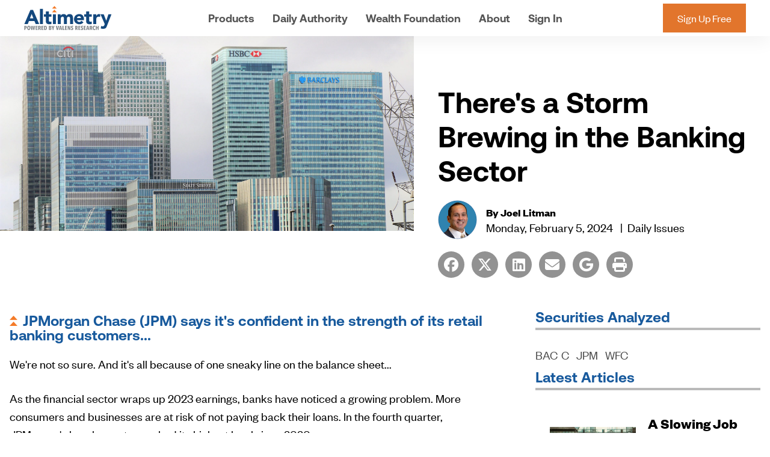

--- FILE ---
content_type: text/html; charset=utf-8
request_url: https://altimetry.com/articles/theres-a-storm-brewing-in-the-banking-sector
body_size: 9615
content:
<!DOCTYPE html>

<head>
    

    <title>
        There's a Storm Brewing in the Banking Sector - Altimetry Daily Authority - Altimetry
    </title>
    <meta name="viewport" content="width=device-width, initial-scale=1, shrink-to-fit=no">

    <meta name="description" content="This setup can only last so long before consumers begin to have serious money problems..." />
    

    
        <meta name="copyright" content="2026 Altimetry" />
    

    
        
            <meta property="og:title" content="There&#39;s a Storm Brewing in the Banking Sector - Altimetry" />
        
        
            <meta property="og:description" content="This setup can only last so long before consumers begin to have serious money problems..." />
        
        
            <meta property="og:type" content="article" />
        
    

    <link rel="icon" href="/favicon.ico">
    <link rel="icon" href="/icon.svg" type="image/svg+xml">
    <link rel="apple-touch-icon" href="/apple-touch-icon.png">
    <link rel="manifest" href="/site.webmanifest">
    <meta name="theme-color" content="#12497e">

    <link rel="stylesheet" href="/assets/css/default.css?v=f6cf05c7">
    <link rel="stylesheet" href="https://use.typekit.net/rwk3jhe.css">

    <script src="https://cmp.osano.com/AzydZ7TEJc3cu8mk6/c245bea0-f9c4-4c8c-a518-e26d4a56fca2/osano.js"></script>
    <style>.osano-cm-widget{display: none !important;}</style>
    <script>
    Osano.cm.addEventListener('osano-cm-initialized', function() {
        if (window.Osano.cm.countryCode === 'us') {
            window.Osano.cm.hideDialog();
        }
    });
    </script>

    

    <script src="/assets/js/jquery.min.js?v=f6cf05c7"></script>
    <script src="/assets/js/moment.min.js?v=f6cf05c7"></script>
    <script src="/assets/js/main.min.js?v=f6cf05c7"></script>
    <script src="/assets/js/header.min.js?v=f6cf05c7"></script>
    <script src="/assets/js/ui.min.js?v=f6cf05c7"></script>
    <script src="/assets/js/brightcove-player-loader.min.js?v=f6cf05c7"></script>

    
        <script src="https://challenges.cloudflare.com/turnstile/v0/api.js"></script>
    

    <script src="/assets/js/forms.min.js?v=f6cf05c7"></script>

    
        
            
                <script src="/assets/js/content.min.js?v=f6cf05c7"></script>
            
        
    

    <!-- Google Tag Manager -->
<script>(function(w,d,s,l,i){w[l]=w[l]||[];w[l].push({'gtm.start':
new Date().getTime(),event:'gtm.js'});var f=d.getElementsByTagName(s)[0],
j=d.createElement(s),dl=l!='dataLayer'?'&l='+l:'';j.async=true;j.src=
'https://www.googletagmanager.com/gtm.js?id='+i+dl;f.parentNode.insertBefore(j,f);
})(window,document,'script','dataLayer','GTM-K85DK6Q');</script>
<!-- End Google Tag Manager -->



    

<script type="text/javascript">
    (function ($) {
        $(function () {
            if ((localStorage.getItem('sessionId') === null) || (localStorage.getItem('sessionId') !== '')) {
                localStorage.setItem('sessionId', '')
            }
        })
    })(jQuery)
</script>



    
        <style>
            
        </style>
    
    
        <script type="application/ld+json"> {"@context":"http://schema.org","@type":"Article","mainEntityOfPage":{"@type":"WebPage","@id":"https://altimetry.com/articles/theres-a-storm-brewing-in-the-banking-sector"},"image":"https://assets.altimetry.com/uploads/2024/02/pexels-expect-best-351264-scaled.jpg","headline":"There's a Storm Brewing in the Banking Sector - Altimetry","datePublished":"2024-02-05","dateModified":"2024-02-05","author":{"@type":"Person","name":"Joel Litman","publisher":{"@type":"Organization","name":"Altimetry","logo":{"@type":"ImageObject","url":"https://assets.altimetry.com/altimetry-logo.png"}},"description":"This setup can only last so long before consumers begin to have serious money problems...","isAccessibleForFree":"True"}}</script>
    

    

<script type="text/javascript" charset="UTF-8">
    window.dataLayer = window.dataLayer || [];
    let altUserDataLayer = [];
    
            dataLayer.push({"event":"news","author":"Joel Litman","authorCode":"joel-litman","publication":"Altimetry Daily Authority","pubCode":"alt","id":18463,"title":"There's a Storm Brewing in the Banking Sector","symbols":["bac","c","jpm","wfc"]});
            altUserDataLayer.push({"event":"news","author":"Joel Litman","authorCode":"joel-litman","publication":"Altimetry Daily Authority","pubCode":"alt","id":18463,"title":"There's a Storm Brewing in the Banking Sector","symbols":["bac","c","jpm","wfc"]});
    
</script>
</head>
<body>

    <!-- Google Tag Manager (noscript) -->
<noscript><iframe src="https://www.googletagmanager.com/ns.html?id=GTM-K85DK6Q"
height="0" width="0" style="display:none;visibility:hidden"></iframe></noscript>
<!-- End Google Tag Manager (noscript) -->

    
    
    
    <input type="hidden" id="turnstile-required" value="true" />
    
    
        <div id="global-turnstile-container" class="turnstile-container">
            <div class="cf-turnstile" 
                id="global-turnstile-widget"
                data-sitekey="0x4AAAAAAB4HMIlbLLq6q7MN"
                data-callback="globalTurnstilePassed" 
                data-expired-callback="globalTurnstileExpired"
                data-error-callback="globalTurnstileError"
                data-timeout-callback="globalTurnstileTimeout"
                data-theme="light"
                data-size="invisible"
                data-refresh-expired="auto"
                data-refresh-timeout="auto"
                data-retry="auto"
                data-retry-interval="8000">
            </div>
        </div>
        <div id="global-turnstile-token-container">
            <input
                id="global-turnstile-token"
                name="global-turnstile-token"
                type="hidden"
                value=""
                aria-hidden="true"
            />
        </div>
    



    <div id="interaction-full-site-banner"></div>

<div class="header-swap print-hide public-header-container">
    

<div id="main-header" class="main-header">

        <div class="main-header__container">
            <div class="logo main-header__container__col">
                <a class="logo__link" href="/"><img alt="Altimetry" id="altimetry-logo" class="logo__image" src="/assets/images/logo.svg"></a>
                    
            </div>

            <div class="navigation main-header__container__col">

                
                    
                    <div class="navigation__item">
    <a  href="/products"  >
        Products
        
            <div class="navigation__item__down-arrow"></div>
        
    </a>

    

    <!-- show dropdown indication arrow if navigation has child -->
    
        <div class="dropdown-indication-arrow"></div>
    

    <div class="child-navigation__container">
        <div class="child-navigation compare-btn">
            
                
                
                    
                        <div class="child-navigation__col">
                    
                    <div class="child-navigation__item">
                        <a href="/products/hdn"
                            
                        >
                        Altimetry's Hidden Alpha
                        
                            <div class="child-description">Large-cap stocks hidden from Wall Street's view</div>
                        
                        </a>
                    </div>
                    
                        
                    
                
            
                
                
                    
                    <div class="child-navigation__item">
                        <a href="/products/lit"
                            
                        >
                        Altimetry's High Alpha
                        
                            <div class="child-description">The corner of the market with the biggest mispricings</div>
                        
                        </a>
                    </div>
                    
                        
                    
                
            
                
                
                    
                    <div class="child-navigation__item">
                        <a href="/products/bro"
                            
                        >
                        Breakout Profits
                        
                            <div class="child-description">Momentum-based picks for today's market</div>
                        
                        </a>
                    </div>
                    
                        
                    
                
            
                
                
                    
                    <div class="child-navigation__item">
                        <a href="/products/caz"
                            
                        >
                        Credit Analyzer
                        
                            <div class="child-description">A one-of-a-kind tool that analyzes credit for publicly traded companies</div>
                        
                        </a>
                    </div>
                    
                        
                    
                
            
                
                
                    
                    <div class="child-navigation__item">
                        <a href="/products/cci"
                            
                        >
                        Credit Cashflow Investor
                        
                            <div class="child-description">Our brand-new bond newsletter</div>
                        
                        </a>
                    </div>
                    
                        
                            </div><div class="child-navigation__col">
                        
                    
                
            
                
                
                    
                    <div class="child-navigation__item">
                        <a href="/products/etf"
                            
                        >
                        ETF Analyzer
                        
                            <div class="child-description">A one-of-a-kind tool that ranks mutual funds and ETFs</div>
                        
                        </a>
                    </div>
                    
                        
                    
                
            
                
                
                    
                    <div class="child-navigation__item">
                        <a href="/products/mcc"
                            
                        >
                        Microcap Confidential
                        
                            <div class="child-description">Microcap stocks that are out of Wall Street's view</div>
                        
                        </a>
                    </div>
                    
                        
                    
                
            
                
                
                    
                    <div class="child-navigation__item">
                        <a href="/products/mtr"
                            
                        >
                        The Altimeter
                        
                            <div class="child-description">A veritable "truth stock detector" for individuals</div>
                        
                        </a>
                    </div>
                    
                        
                    
                
            
                
                
                    
                    <div class="child-navigation__item">
                        <a href="/products/ati"
                            
                        >
                        Timetable Investor
                        
                            <div class="child-description">A report that tells you where the market is heading... and what it means for your portfolio</div>
                        
                        </a>
                    </div>
                    
                        </div>
                    
                
            

            
                <a href="/products" class="child-navigation__bg-img">
                    <div class="child-navigation__bg-img__title">Compare our Products</div>
                    <div class="child-navigation__bg-img__description">Get the details on everything we offer.</div>
                </a>
            
        </div>
    </div>
    
</div>

                    
                    <div class="navigation__item">
    <a  href="/daily-authority"  >
        Daily Authority
        
    </a>

    
</div>

                    
                    <div class="navigation__item">
    <a  href="/wealth-foundation"  >
        Wealth Foundation
        
    </a>

    
</div>

                    
                    <div class="navigation__item">
    <a  href="/about"  >
        About
        
            <div class="navigation__item__down-arrow"></div>
        
    </a>

    

    <!-- show dropdown indication arrow if navigation has child -->
    
        <div class="dropdown-indication-arrow"></div>
    

    <div class="child-navigation__container">
        <div class="child-navigation ">
            
                
                
                    
                        <div class="child-navigation__col">
                    
                    <div class="child-navigation__item">
                        <a href="/about"
                            
                        >
                        Overview
                        
                            <div class="child-description">The story behind Altimetry.</div>
                        
                        </a>
                    </div>
                    
                        
                    
                
            
                
                
                    
                    <div class="child-navigation__item">
                        <a href="/our-team"
                            
                        >
                        Our Team
                        
                            <div class="child-description">Meet the visionaries powering this innovation.</div>
                        
                        </a>
                    </div>
                    
                        
                            </div><div class="child-navigation__col">
                        
                    
                
            
                
                
                    
                    <div class="child-navigation__item">
                        <a href="/investing-philosophy"
                            
                        >
                        Investing Philosophy
                        
                            <div class="child-description">The thinking behind our approach to investing.</div>
                        
                        </a>
                    </div>
                    
                        
                    
                
            
                
                
                    
                    <div class="child-navigation__item">
                        <a href="/faq"
                            
                        >
                        FAQ
                        
                            <div class="child-description">Frequently asked questions.</div>
                        
                        </a>
                    </div>
                    
                        </div>
                    
                
            

            
        </div>
    </div>
    
</div>

                    
                    <div class="navigation__item">
    <a  href="/sign-in"  >
        Sign In
        
            <div class="navigation__item__down-arrow"></div>
        
    </a>

    

    <!-- show dropdown indication arrow if navigation has child -->
    
        <div class="dropdown-indication-arrow"></div>
    

    <div class="child-navigation__container">
        <div class="child-navigation ">
            
                
                
                    <div class="child-navigation-sign-up-info">
                        <div>Sign into your account</div>
                        <div class="child-description">Access all your Altimetry subscriptions and manage your account here.</div>
                    </div>
                    <div class="child-navigation-sign-up-action-btn">
                        <form action="/sign-in" method="POST">
                            <div class="form-group">
                                <input
                                        name="username"
                                        type="text"
                                        placeholder="Email Address"
                                        autocomplete="username"
                                        aria-autocomplete="inline"
                                        aria-required="true"
                                        required
                                />
                            </div>
                            <div class="form-group">
                                <input
                                        name="password"
                                        type="password"
                                        placeholder="Password"
                                        autocomplete="current-password"
                                        aria-autocomplete="inline"
                                        aria-required="true"
                                        required
                                />
                            </div>
                            <div class="alt-only">
                                <input type="checkbox" name="terms_accepted" tabindex="-1" autocomplete="off" />
                                <label for="terms_accepted">I agree to the Terms and Conditions</label>
                            </div>
                            
                            <div class="form-group">
                                <button class="auth-form__button" type="submit" disabled="disabled">Submit</button>
                                <a class="forgot-password-link" href="/reset-password">Forgot your password?</a>
                            </div>
                        </form>
                    </div>
                
            

            
        </div>
    </div>
    
</div>

                    
                

                                    
            </div>

            <div class="navigation main-header__container__col">
                
                    <div class="right-controls">
                        <a
                            class="right-controls__free"
                            href="https://signup.altimetry.com/?cid=MKT777586&eid=MKT779686"
                            >Sign Up Free</a
                        >
                    </div>
                
            </div>

            

            <div id="mobile-toggle" class="hamburger">
    <div class="hamburger__icon">
        <div class="hamburger__icon__line one">&nbsp;</div>
        <div class="hamburger__icon__line two">&nbsp;</div>
        <div class="hamburger__icon__line three">&nbsp;</div>
    </div>
</div>


            <div class="main-header__container__mobile">
                
                    
<div class="mobile-navigation">
    <div class="mobile-navigation__accordion-header  collapsible  ">
        <a 
            
            >
            Products
        </a>
    </div>
    
        <div class="mobile-navigation__accordion-body">
            
                
                    <div class="each-box">
                        <a class="each-box__header" href="/products/hdn"
                            
                        >
                        Altimetry's Hidden Alpha
                        
                            <div class="each-box__description">Large-cap stocks hidden from Wall Street's view</div>
                        
                        </a>
                    </div>
                
            
                
                    <div class="each-box">
                        <a class="each-box__header" href="/products/lit"
                            
                        >
                        Altimetry's High Alpha
                        
                            <div class="each-box__description">The corner of the market with the biggest mispricings</div>
                        
                        </a>
                    </div>
                
            
                
                    <div class="each-box">
                        <a class="each-box__header" href="/products/bro"
                            
                        >
                        Breakout Profits
                        
                            <div class="each-box__description">Momentum-based picks for today's market</div>
                        
                        </a>
                    </div>
                
            
                
                    <div class="each-box">
                        <a class="each-box__header" href="/products/caz"
                            
                        >
                        Credit Analyzer
                        
                            <div class="each-box__description">A one-of-a-kind tool that analyzes credit for publicly traded companies</div>
                        
                        </a>
                    </div>
                
            
                
                    <div class="each-box">
                        <a class="each-box__header" href="/products/cci"
                            
                        >
                        Credit Cashflow Investor
                        
                            <div class="each-box__description">Our brand-new bond newsletter</div>
                        
                        </a>
                    </div>
                
            
                
                    <div class="each-box">
                        <a class="each-box__header" href="/products/etf"
                            
                        >
                        ETF Analyzer
                        
                            <div class="each-box__description">A one-of-a-kind tool that ranks mutual funds and ETFs</div>
                        
                        </a>
                    </div>
                
            
                
                    <div class="each-box">
                        <a class="each-box__header" href="/products/mcc"
                            
                        >
                        Microcap Confidential
                        
                            <div class="each-box__description">Microcap stocks that are out of Wall Street's view</div>
                        
                        </a>
                    </div>
                
            
                
                    <div class="each-box">
                        <a class="each-box__header" href="/products/mtr"
                            
                        >
                        The Altimeter
                        
                            <div class="each-box__description">A veritable "truth stock detector" for individuals</div>
                        
                        </a>
                    </div>
                
            
                
                    <div class="each-box">
                        <a class="each-box__header" href="/products/ati"
                            
                        >
                        Timetable Investor
                        
                            <div class="each-box__description">A report that tells you where the market is heading... and what it means for your portfolio</div>
                        
                        </a>
                    </div>
                
            
        </div>
    
</div>

                
                    
<div class="mobile-navigation">
    <div class="mobile-navigation__accordion-header  ">
        <a  href="/daily-authority" 
            
            >
            Daily Authority
        </a>
    </div>
    
</div>

                
                    
<div class="mobile-navigation">
    <div class="mobile-navigation__accordion-header  ">
        <a  href="/wealth-foundation" 
            
            >
            Wealth Foundation
        </a>
    </div>
    
</div>

                
                    
<div class="mobile-navigation">
    <div class="mobile-navigation__accordion-header  collapsible  ">
        <a 
            
            >
            About
        </a>
    </div>
    
        <div class="mobile-navigation__accordion-body">
            
                
                    <div class="each-box">
                        <a class="each-box__header" href="/about"
                            
                        >
                        Overview
                        
                            <div class="each-box__description">The story behind Altimetry.</div>
                        
                        </a>
                    </div>
                
            
                
                    <div class="each-box">
                        <a class="each-box__header" href="/our-team"
                            
                        >
                        Our Team
                        
                            <div class="each-box__description">Meet the visionaries powering this innovation.</div>
                        
                        </a>
                    </div>
                
            
                
                    <div class="each-box">
                        <a class="each-box__header" href="/investing-philosophy"
                            
                        >
                        Investing Philosophy
                        
                            <div class="each-box__description">The thinking behind our approach to investing.</div>
                        
                        </a>
                    </div>
                
            
                
                    <div class="each-box">
                        <a class="each-box__header" href="/faq"
                            
                        >
                        FAQ
                        
                            <div class="each-box__description">Frequently asked questions.</div>
                        
                        </a>
                    </div>
                
            
        </div>
    
</div>

                
                    
<div class="mobile-navigation">
    <div class="mobile-navigation__accordion-header  collapsible  ">
        <a 
            
            >
            Sign In
        </a>
    </div>
    
        <div class="mobile-navigation__accordion-body">
            
                
                    <div class="action-btn">
                        <form action="/sign-in" method="POST">
                            <div class="form-group">
                                <input
                                    name="username"
                                    type="text"
                                    placeholder="Email Address"
                                    autocomplete="username"
                                    aria-autocomplete="inline"
                                    aria-required="true"
                                    required
                                />
                            </div>
                            <div class="form-group">
                                <input
                                    name="password"
                                    type="password"
                                    placeholder="Password"
                                    autocomplete="current-password"
                                    aria-autocomplete="inline"
                                    aria-required="true"
                                    required
                                />
                            </div>
                            <div class="alt-only">
                                <input type="checkbox" name="terms_accepted" tabindex="-1" autocomplete="off" />
                                <label for="terms_accepted">I agree to the Terms and Conditions</label>
                            </div>
                            
                            <div class="form-group">
                                <button class="auth-form__button" type="submit" disabled="disabled">Submit</button>
                                <a class="action-btn__forgot-link" href="/reset-password">Forgot your password?</a>
                            </div>
                        </form>
                    </div>
                
            
        </div>
    
</div>

                

                
                    <div class="cta-button">
                        <a
                            class="cta-button__link"
                            href="https://signup.altimetry.com/?cid=MKT777586&eid=MKT779686"
                            >Sign Up Free</a
                        >
                    </div>
                
                
                

                

            </div>
        </div>
</div>

</div>



    <div class="site-ad__sticky-header-container print-hide">
        
    </div>





















<main>
    <div class="single-article__header-container">
        
            <div class="single-article__featured-image">
                <img src="https://assets.altimetry.com/uploads/2024/02/pexels-expect-best-351264-scaled.jpg" class="image" />
            </div>
        
        <div class="single-article__metadata-container public">
            
<div class="container free-pub-title">
    <a href="/daily-authority">Altimetry Daily Authority</a>
</div>


            <h1 class="single-article__title">
                There's a Storm Brewing in the Banking Sector
            </h1>

            

            
<div class="publishing-info public">
    
    <div class="publishing-info__image public">
        
<div class="ui-cropped-image">
    <div style="background-color: #ececec; background-image: url('https://assets.altimetry.com/images/headshot-joel_l.png'); background-position: center center;"
        class="ui-cropped-image__inner cover">
        <img src="/assets/images/overlay-placeholder.png" alt="" title="">
    </div>
</div>

    </div>
    
    <div class="publishing-info__by-line public">
        
<div class="article-by-line paid">
    
        <a href="/our-team/joel-litman" class="article-by-line__author paid">
            By Joel Litman
        </a>
    
    <div class="article-by-line__container  paid"">
        <div class="article-by-line__date paid">
            Monday, February 5, 2024
        </div>
        <div class="article-by-line__date paid">
            <span class="divider">|</span>Daily Issues
        </div>
    </div>

</div>

    </div>
</div>


            <div class="optional-content print-show">
                
                    
<div class="ticker-list__wrapper">
    <ul class="ticker-list">
        
        <li class="ticker-list__item">
            BAC
        </li>
        
        <li class="ticker-list__item">
            C
        </li>
        
        <li class="ticker-list__item">
            JPM
        </li>
        
        <li class="ticker-list__item">
            WFC
        </li>
        
    </ul>
</div>

                
            </div>

            <div class="action-buttons print-hide">
                
<a class="ui__circle-button circle-button" href="https://www.facebook.com/sharer.php?href=https%3A%2F%2Faltimetry.com%2Farticles%2Ftheres-a-storm-brewing-in-the-banking-sector" target="_blank" id="">
    <i class="fa-brands fa-facebook" id=""></i>
</a>
&nbsp;
                
<a class="ui__circle-button circle-button" href="https://twitter.com/intent/tweet?url=https%3A%2F%2Faltimetry.com%2Farticles%2Ftheres-a-storm-brewing-in-the-banking-sector&text=There's%20a%20Storm%20Brewing%20in%20the%20Banking%20Sector" target="_blank" id="">
    <i class="fa-brands fa-x-twitter" id=""></i>
</a>
&nbsp;
                
<a class="ui__circle-button circle-button" href="https://www.linkedin.com/shareArticle?mini=true&url=https%3A%2F%2Faltimetry.com%2Farticles%2Ftheres-a-storm-brewing-in-the-banking-sector&title=There's%20a%20Storm%20Brewing%20in%20the%20Banking%20Sector&summary=This%20setup%20can%20only%20last%20so%20long%20before%20consumers%20begin%20to%20have%20serious%20money%20problems...&source=" target="_blank" id="">
    <i class="fa-brands fa-linkedin" id=""></i>
</a>
&nbsp;
                
<a class="ui__circle-button circle-button" href="/cdn-cgi/l/email-protection#[base64]" target="" id="">
    <i class="fa fa-envelope" id=""></i>
</a>
&nbsp;
                
<a class="ui__circle-button circle-button" href="https://google.com/preferences/source?q=https://altimetry.com" target="_blank" id="">
    <i class="fa-brands fa-google" id=""></i>
</a>
&nbsp;
                <!-- For Print Button we need to make sure 'printCircle' id for the buttons -->
                
<a class="ui__circle-button circle-button" href="javascript:SR.Print();" target="" id="">
    <i class="fa fa-print" id="printCircle"></i>
</a>
&nbsp;
            </div>
        </div>
    </div>
    <section>
        <div class="container__col">
            <div class="single-article__article-container">
                <div class="single-article__article-sub-container public">
                    
<div class="sr-content">
    <h2 class="bulletted sr-no"><img decoding="async" class="bullet-img bullet-img_alt" src="https://assets.altimetry.com/mailing-assets/altimetry-bullet-1.png" alt="" /><strong>JPMorgan Chase (JPM) says it's confident in the strength of its retail banking customers...</strong></h2>
<p>We're not so sure. And it's all because of one sneaky line on the balance sheet...</p>
<p>As the financial sector wraps up 2023 earnings, banks have noticed a growing problem. More consumers and businesses are at risk of not paying back their loans. In the fourth quarter, JPMorgan's loan loss rate reached its highest level since 2020.</p>
<p>Loan losses are the portion of a bank's loans that are considered unrecoverable. They're a good way of measuring borrower health. Higher loan losses suggest JPMorgan's customers aren't as healthy as the bank wants to believe.</p>
<p>This issue isn't just happening with JPMorgan, either. Other big financial institutions like Bank of America (BAC), Citigroup (C), and Wells Fargo (WFC) are also seeing spikes in defaults.</p>
<p>In short, a scary trend is emerging in banking. This situation has lots of room to get worse... and as an investor, you can't afford to ignore it.</p>
<h2 class="bulletted sr-no"><img decoding="async" class="bullet-img bullet-img_alt" src="https://assets.altimetry.com/mailing-assets/altimetry-bullet-1.png" alt="" /><strong>These banks are well aware rising loan losses are a problem... and they're taking steps to prepare.</strong></h2>
<p>Each bank has increased its cash reserves for loan losses, despite reporting historically high profits. They're getting ready in case of more financial warning bells.</p>
<p>Charge-off ratios &#8211; the loan amount that banks deem unrecoverable as a percentage of the entire loan portfolio &#8211; are now back to 2019 and 2020 levels for most banks. Wells Fargo's numbers are even higher. It's yet another sign that <span><a href="https://altimetry.com/articles/beware-of-this-consumer-spending-chain-reaction">pandemic-era savings are all but dried up</a></span>.</p>
<p>Many consumers ended up with higher wages because inflation was running rampant. Experts thought those higher wages would help balance out more spending. But with charge-off rates rising, it indicates people are spending more than they make.</p>
<p>It can only last so long before consumers begin to have serious money problems.</p>
<p>The big banks aren't clueless... Given how volatile bank stocks were during last year's banking crisis, they know it's wise not to worry consumers and investors too much. So they're doing their best to downplay the problem and keep folks from panicking.</p>
<p>That said, the numbers paint a different story than executives are sharing. With all four big U.S. banks increasing their loan reserves to end 2023... they're holding their breath about the health of the U.S. consumer.</p>
<p>The Federal Reserve just announced it's keeping rates high to fight inflation &#8211; and possibly lift the unemployment rate. Higher unemployment will lead to higher loan losses.</p>
<p>And as recently as last quarter, banks are still trying to handle this risk by setting aside more money.</p>
<p>They're also adjusting their labor forces. Citigroup, for instance, has announced plans to cut up to 20,000 employees by the end of 2026. It's yet another way the banking sector is bracing for tough times ahead.</p>
<h2 class="bulletted sr-no"><img decoding="async" class="bullet-img bullet-img_alt" src="https://assets.altimetry.com/mailing-assets/altimetry-bullet-1.png" alt="" /><strong>The next few quarters will be telling...</strong></h2>
<p>If we even have to wait that long.</p>
<p>We might not even make it to the second quarter of 2024 before rising default rates start making headlines.</p>
<p>Either way, it's very likely that banks will keep increasing their cash reserves... which is a bad sign for the economy. They aren't advertising it for a reason.</p>
<p>Interest rates have remained high for a while now. And the banking sector is closely monitoring the Fed's policy decisions. If the central bank opts to maintain high interest rates, this could hurt borrowers and lead to even more unpaid loans.</p>
<p>As an investor, the situation warrants close attention. If banks keep raising their reserves, that means they think charge-off ratios will keep rising. And that means consumer health is getting worse.</p>
<p>A storm is brewing in the banking sector &#8211; take cover.</p>
<p>Regards,</p>
<p>Joel Litman<br />February 5, 2024</p>

</div>


                    
                        <div class="print-hide">
                            <div id="interaction-public-article-bottom">
                                

<section class="cta cta__article">
    
        <form action="/signup/alt" method="POST" target="_blank">
            <div class="cta-container article">
                
                    <div class="image">
                        <img src='https://assets.altimetry.com/images/image-ada_hero-2.png' />
                    </div>
                
                <div class="text-container article">
                    
                        <div class="title article">
                            Like what you're reading?
                        </div>
                    
                    
                        <p class="text">
                            Sign up for <em>Altimetry Daily Authority</em> to get Joel and Rob's market insights delivered straight to your inbox. You'll also receive free access to the Altimeter where you can see how your stocks grade using our proprietary tool.
                        </p>
                    
                    <div id="article" class="input article">
                        <div class="error-message hidden">Please provide a valid email address.</div>
                        <div class="input-container">
                            <input
                                class="input__input article email_input"
                                name="email"
                                type="email"
                                placeholder="Enter your email for free access"
                                autocomplete="email"
                                aria-autocomplete="inline"
                                aria-required="true"
                                required
                            />
                            <input name="alt_email" type="email" class="alt-only" tabindex="-1" autocomplete="off" />
                            <input name="location" type="text" class="hidden" value="/articles/theres-a-storm-brewing-in-the-banking-sector/#article"/>
                            
                            <button class="input__button article email_submit" type="submit" disabled="disabled">Give me FREE Access</button>
                        </div>
                    </div>
                    <div class="cta__disclaimer article">
                        By entering your email, you will begin receiving <em>Altimetry Daily Authority</em> as well as occasional marketing messages.
                        You can unsubscribe from each at any time. Our <a class="cta__disclaimer__link" href="/privacy-policy">privacy policy</a>.
                    </div>
                </div>
                
            </div>
        </form>
    
</section>
                            </div>
                        </div>
                    

                    <div id="interaction-public-article-bottom"></div>
                </div>

                <div class="container__col sidebar right print-hide">
                    <div id="interaction-public-article-sidebar"></div>

                    
                        <h4 class="sub-section__title">Securities Analyzed</h4>
                        
<div class="ticker-list__wrapper">
    <ul class="ticker-list">
        
        <li class="ticker-list__item">
            BAC
        </li>
        
        <li class="ticker-list__item">
            C
        </li>
        
        <li class="ticker-list__item">
            JPM
        </li>
        
        <li class="ticker-list__item">
            WFC
        </li>
        
    </ul>
</div>

                    

                    
                        <div class="list-items articles">
    
        <div class="sub-section show">
            <h4 class="sub-section__title ">Latest Articles</h4>
        </div>
    

    <div class="list-items__container articles">
        

        
            
            <div class="list-item__container articles">
                
                    <div class="list-item__image-container articles">
                    
                        <img src="https://assets.altimetry.com/uploads/2026/01/jakub-zerdzicki-VSd9kO8e5LI-unsplash-scaled.jpg" class="list-item__image articles"/>
                    
                    </div>
                

                <div class="list-item articles">
                    
                    
                    
                    
                    
                    
                        <a href="/articles/a-slowing-job-market-isnt-reason-to-panic" class="list-item__title title articles">A Slowing Job Market Isn't Reason to Panic</a>
                    
                    
                    
                    
                        <p class="list-item__excerpt articles">The Fed's cautious framing doesn't automatically equal a consumer collapse...</p>
                    
                    
                    
                </div>
            </div>
        
            
            <div class="list-item__container articles">
                
                    <div class="list-item__image-container articles">
                    
                        <img src="https://assets.altimetry.com/uploads/2026/01/zac-wolff-uuwA21vmI3o-unsplash-scaled.jpg" class="list-item__image articles"/>
                    
                    </div>
                

                <div class="list-item articles">
                    
                    
                    
                    
                    
                    
                        <a href="/articles/u-s-malls-are-on-their-last-breath" class="list-item__title title articles">U.S. Malls Are on Their Last Breath</a>
                    
                    
                    
                    
                        <p class="list-item__excerpt articles">Even premier malls are having trouble in today's economy...</p>
                    
                    
                    
                </div>
            </div>
        
            
            <div class="list-item__container articles">
                
                    <div class="list-item__image-container articles">
                    
                        <img src="https://assets.altimetry.com/uploads/2026/01/patrick-weissenberger-uJhgEXPqSPk-unsplash-scaled.jpg" class="list-item__image articles"/>
                    
                    </div>
                

                <div class="list-item articles">
                    
                    
                    
                    
                    
                    
                        <a href="/articles/the-year-of-the-bond" class="list-item__title title articles">The Year of the Bond</a>
                    
                    
                    
                    
                        <p class="list-item__excerpt articles">January is usually a busy month for the bond market...</p>
                    
                    
                    
                </div>
            </div>
        
    </div>
</div>
                    

                    <h4 class="sub-section__title">Search the Archives</h4>
                    <form method="get" action="/search" class="search-archives__form">
    <div id="latest-articles-search" class="search-archives">
        <input
            class="search-archives__input"
            id="archive-search-input"
            name="keywords"
            type="search"
            placeholder="What are you looking for?"
            autocomplete="off"
            aria-autocomplete="none"
        />
        <button class="search-archives__button">
            Search
        </button>
    </div>
</form>

                    <div id="interaction-public-page-sidebar"></div>
                </div>
            </div>
        </div>
    </section>
</main>











<footer class="master-footer print-hide">
    <section class="master-footer__section">
        <div class="master-footer__container">
            <div class="master-footer__main-row">
                <div class="master-footer__first-column">
                    <div class="master-footer__logo">
                        <img src="/assets/images/logo-reversed.svg">
                    </div>
                    <div class="master-footer__social">
                        <a class="master-footer__social__link facebook" href="https://www.facebook.com/AltimetryResearch" target="_blank">
                            <i class="fa-brands fa-facebook-f"></i>
                        </a>
                        <a class="master-footer__social__link twitter" href="https://twitter.com/AltimetryStock" target="_blank">
                            <i class="fa-brands fa-x-twitter"></i>
                        </a>
                        <a class="master-footer__social__link youtube" href="https://www.youtube.com/channel/UCr69smVpfH3zEaQGLMwREug" target="_blank">
                            <i class="fa-brands fa-youtube"></i>
                        </a>
                    </div>
                    
                    <div class="sign-up-text">
                        <span class="sign-up-text__title">Sign up to receive Altimetry Daily Authority straight to your inbox.</span>

                        

<section class="cta cta__footer">
    
        <form action="/signup/alt" method="POST" target="_blank">
            <div class="cta-container footer">
                
                <div class="text-container footer">
                    
                    
                    <div id="footer" class="input footer">
                        <div class="error-message hidden">Please provide a valid email address.</div>
                        <div class="input-container">
                            <input
                                class="input__input footer email_input"
                                name="email"
                                type="email"
                                placeholder="Enter your email for free access"
                                autocomplete="email"
                                aria-autocomplete="inline"
                                aria-required="true"
                                required
                            />
                            <input name="alt_email" type="email" class="alt-only" tabindex="-1" autocomplete="off" />
                            <input name="location" type="text" class="hidden" value="/#footer"/>
                            
                            <button class="input__button footer email_submit" type="submit" disabled="disabled">Submit</button>
                        </div>
                    </div>
                    <div class="cta__disclaimer footer">
                        By entering your email, you will begin receiving <em>Altimetry Daily Authority</em> as well as occasional marketing messages.
                        You can unsubscribe from each at any time. Our <a class="cta__disclaimer__link" href="/privacy-policy">privacy policy</a>.
                    </div>
                </div>
                
            </div>
        </form>
    
</section>
                    </div>
                    
                </div>
                <div class="master-footer__second-column">
                    <div class="master-footer__menu-column">
                        <div class="each-menu-group">
                            <div class="menu-header">Products</div>
                            
                                    <a href="/products/hdn">Altimetry&#39;s Hidden Alpha</a>
                                
                                    <a href="/products/lit">Altimetry&#39;s High Alpha</a>
                                
                                    <a href="/products/bro">Breakout Profits</a>
                                
                                    <a href="/products/caz">Credit Analyzer</a>
                                
                                    <a href="/products/cci">Credit Cashflow Investor</a>
                                
                                    <a href="/products/etf">ETF Analyzer</a>
                                
                                    <a href="/products/mcc">Microcap Confidential</a>
                                
                                    <a href="/products/mtr">The Altimeter</a>
                                
                                    <a href="/products/ati">Timetable Investor</a>
                                
                        </div>
                        <div class="each-menu-group">
                            <div class="menu-header">About</div>
                            <a href="/our-team">Our Team</a>
                            <a href="/investing-philosophy">Investing Philosophy</a>
                            <a href="/faq">FAQ</a>
                        </div>
                        <div class="each-menu-group">
                            <div class="menu-header">Legal</div>
                            <a href="/privacy-policy">Privacy Policy</a>
                            <a href="/ad-choices">Ad Choices</a>
                            <a href="https://my.datasubject.com/AzydZ7TEJc3cu8mk6/44284" target="_blank">Do Not Sell My Personal Information</a>
                            <a href="/cookie-policy">Cookie Policy</a>
                            <a href="#" onclick="window.Osano.cm.showDrawer('osano-cm-dom-info-dialog-open')">Cookie Preferences</a>
                            <a href="/terms-of-use">Terms of Use</a>
                            <a href="/dmca">DMCA Policy</a>
                            <a href="/sms">SMS</a>
                            <a href="/contact">Contact Us</a>
                        </div>
                    </div>
                </div>
            </div>
        </div>
        <div class="master-footer__disclaimer-row">
            <span class="copyright">
                &copy; 2026 Altimetry. All rights reserved.
            </span>
            Protected by copyright laws of the United States and international treaties. This website may
            only be used pursuant to the subscription agreement and any reproduction, copying, or
            redistribution (electronic or otherwise, including on the world wide web), in whole or in
            part, is strictly prohibited without the express written permission of Altimetry.
        </div>
    </section>
    <div class="master-footer__marketwise-footer">
        <a href="https://corporate.marketwise.com/" target="_mktw">
            <img height="25" width="auto" src="https://static.stansberryresearch.com/marketwise/mktw-footer-logo.svg" />
        </a>
    </div>
</footer>










    <div class="site-ad site-ad__sticky-footer-container print-hide">
        
    </div>



<div id="alt-ui__spinner">
    <div id="alt-ui__spinner__icon"><i class="fa fa-spinner"></i></div>
    <div id="alt-ui__spinner__backdrop">&nbsp;</div>
</div>

<div id="alt-ui__modal">
    <div id="alt-ui__modal__scroll-container">
        <div id="alt-ui__modal__scroll-container__inner"></div>
    </div>
    <div id="alt-ui__modal__backdrop">&nbsp;</div>
</div>


<script data-cfasync="false" src="/cdn-cgi/scripts/5c5dd728/cloudflare-static/email-decode.min.js"></script></body>

</html>



--- FILE ---
content_type: text/css; charset=UTF-8
request_url: https://altimetry.com/assets/css/default.css?v=f6cf05c7
body_size: 96362
content:
@charset "UTF-8";
:root {
  --dt-row-selected: 13, 110, 253;
  --dt-row-selected-text: 255, 255, 255;
  --dt-row-selected-link: 9, 10, 11;
  --dt-row-stripe: 0, 0, 0;
  --dt-row-hover: 0, 0, 0;
  --dt-column-ordering: 0, 0, 0;
  --dt-html-background: white;
}

:root.dark {
  --dt-html-background: rgb(33, 37, 41);
}

table.dataTable td.dt-control {
  text-align: center;
  cursor: pointer;
}

table.dataTable td.dt-control:before {
  display: inline-block;
  color: rgba(0, 0, 0, 0.5);
  content: "▶";
}

table.dataTable tr.dt-hasChild td.dt-control:before {
  content: "▼";
}

html.dark table.dataTable td.dt-control:before, :root[data-bs-theme=dark] table.dataTable td.dt-control:before {
  color: rgba(255, 255, 255, 0.5);
}

html.dark table.dataTable tr.dt-hasChild td.dt-control:before, :root[data-bs-theme=dark] table.dataTable tr.dt-hasChild td.dt-control:before {
  color: rgba(255, 255, 255, 0.5);
}

table.dataTable thead > tr > th.sorting, table.dataTable thead > tr > th.sorting_asc, table.dataTable thead > tr > th.sorting_desc, table.dataTable thead > tr > th.sorting_asc_disabled, table.dataTable thead > tr > th.sorting_desc_disabled, table.dataTable thead > tr > td.sorting, table.dataTable thead > tr > td.sorting_asc, table.dataTable thead > tr > td.sorting_desc, table.dataTable thead > tr > td.sorting_asc_disabled, table.dataTable thead > tr > td.sorting_desc_disabled {
  cursor: pointer;
  position: relative;
  padding-right: 26px;
}

table.dataTable thead > tr > th.sorting:before, table.dataTable thead > tr > th.sorting:after, table.dataTable thead > tr > th.sorting_asc:before, table.dataTable thead > tr > th.sorting_asc:after, table.dataTable thead > tr > th.sorting_desc:before, table.dataTable thead > tr > th.sorting_desc:after, table.dataTable thead > tr > th.sorting_asc_disabled:before, table.dataTable thead > tr > th.sorting_asc_disabled:after, table.dataTable thead > tr > th.sorting_desc_disabled:before, table.dataTable thead > tr > th.sorting_desc_disabled:after, table.dataTable thead > tr > td.sorting:before, table.dataTable thead > tr > td.sorting:after, table.dataTable thead > tr > td.sorting_asc:before, table.dataTable thead > tr > td.sorting_asc:after, table.dataTable thead > tr > td.sorting_desc:before, table.dataTable thead > tr > td.sorting_desc:after, table.dataTable thead > tr > td.sorting_asc_disabled:before, table.dataTable thead > tr > td.sorting_asc_disabled:after, table.dataTable thead > tr > td.sorting_desc_disabled:before, table.dataTable thead > tr > td.sorting_desc_disabled:after {
  position: absolute;
  display: block;
  opacity: 0.125;
  right: 10px;
  line-height: 9px;
  font-size: 0.8em;
}

table.dataTable thead > tr > th.sorting:before, table.dataTable thead > tr > th.sorting_asc:before, table.dataTable thead > tr > th.sorting_desc:before, table.dataTable thead > tr > th.sorting_asc_disabled:before, table.dataTable thead > tr > th.sorting_desc_disabled:before, table.dataTable thead > tr > td.sorting:before, table.dataTable thead > tr > td.sorting_asc:before, table.dataTable thead > tr > td.sorting_desc:before, table.dataTable thead > tr > td.sorting_asc_disabled:before, table.dataTable thead > tr > td.sorting_desc_disabled:before {
  bottom: 50%;
  content: "▲";
  content: "▲"/"";
}

table.dataTable thead > tr > th.sorting:after, table.dataTable thead > tr > th.sorting_asc:after, table.dataTable thead > tr > th.sorting_desc:after, table.dataTable thead > tr > th.sorting_asc_disabled:after, table.dataTable thead > tr > th.sorting_desc_disabled:after, table.dataTable thead > tr > td.sorting:after, table.dataTable thead > tr > td.sorting_asc:after, table.dataTable thead > tr > td.sorting_desc:after, table.dataTable thead > tr > td.sorting_asc_disabled:after, table.dataTable thead > tr > td.sorting_desc_disabled:after {
  top: 50%;
  content: "▼";
  content: "▼"/"";
}

table.dataTable thead > tr > th.sorting_asc:before, table.dataTable thead > tr > th.sorting_desc:after, table.dataTable thead > tr > td.sorting_asc:before, table.dataTable thead > tr > td.sorting_desc:after {
  opacity: 0.6;
}

table.dataTable thead > tr > th.sorting_desc_disabled:after, table.dataTable thead > tr > th.sorting_asc_disabled:before, table.dataTable thead > tr > td.sorting_desc_disabled:after, table.dataTable thead > tr > td.sorting_asc_disabled:before {
  display: none;
}

table.dataTable thead > tr > th:active, table.dataTable thead > tr > td:active {
  outline: none;
}

div.dataTables_scrollBody > table.dataTable > thead > tr > th:before, div.dataTables_scrollBody > table.dataTable > thead > tr > th:after, div.dataTables_scrollBody > table.dataTable > thead > tr > td:before, div.dataTables_scrollBody > table.dataTable > thead > tr > td:after {
  display: none;
}

div.dataTables_processing {
  position: absolute;
  top: 50%;
  left: 50%;
  width: 200px;
  margin-left: -100px;
  margin-top: -26px;
  text-align: center;
  padding: 2px;
  z-index: 10;
}

div.dataTables_processing > div:last-child {
  position: relative;
  width: 80px;
  height: 15px;
  margin: 1em auto;
}

div.dataTables_processing > div:last-child > div {
  position: absolute;
  top: 0;
  width: 13px;
  height: 13px;
  border-radius: 50%;
  background: rgb(13, 110, 253);
  background: rgb(var(--dt-row-selected));
  -webkit-animation-timing-function: cubic-bezier(0, 1, 1, 0);
          animation-timing-function: cubic-bezier(0, 1, 1, 0);
}

div.dataTables_processing > div:last-child > div:nth-child(1) {
  left: 8px;
  -webkit-animation: datatables-loader-1 0.6s infinite;
          animation: datatables-loader-1 0.6s infinite;
}

div.dataTables_processing > div:last-child > div:nth-child(2) {
  left: 8px;
  -webkit-animation: datatables-loader-2 0.6s infinite;
          animation: datatables-loader-2 0.6s infinite;
}

div.dataTables_processing > div:last-child > div:nth-child(3) {
  left: 32px;
  -webkit-animation: datatables-loader-2 0.6s infinite;
          animation: datatables-loader-2 0.6s infinite;
}

div.dataTables_processing > div:last-child > div:nth-child(4) {
  left: 56px;
  -webkit-animation: datatables-loader-3 0.6s infinite;
          animation: datatables-loader-3 0.6s infinite;
}

@-webkit-keyframes datatables-loader-1 {
  0% {
    -webkit-transform: scale(0);
            transform: scale(0);
  }
  100% {
    -webkit-transform: scale(1);
            transform: scale(1);
  }
}

@keyframes datatables-loader-1 {
  0% {
    -webkit-transform: scale(0);
            transform: scale(0);
  }
  100% {
    -webkit-transform: scale(1);
            transform: scale(1);
  }
}
@-webkit-keyframes datatables-loader-3 {
  0% {
    -webkit-transform: scale(1);
            transform: scale(1);
  }
  100% {
    -webkit-transform: scale(0);
            transform: scale(0);
  }
}
@keyframes datatables-loader-3 {
  0% {
    -webkit-transform: scale(1);
            transform: scale(1);
  }
  100% {
    -webkit-transform: scale(0);
            transform: scale(0);
  }
}
@-webkit-keyframes datatables-loader-2 {
  0% {
    -webkit-transform: translate(0, 0);
            transform: translate(0, 0);
  }
  100% {
    -webkit-transform: translate(24px, 0);
            transform: translate(24px, 0);
  }
}
@keyframes datatables-loader-2 {
  0% {
    -webkit-transform: translate(0, 0);
            transform: translate(0, 0);
  }
  100% {
    -webkit-transform: translate(24px, 0);
            transform: translate(24px, 0);
  }
}
table.dataTable.nowrap th, table.dataTable.nowrap td {
  white-space: nowrap;
}

table.dataTable th.dt-left, table.dataTable td.dt-left {
  text-align: left;
}

table.dataTable th.dt-center, table.dataTable td.dt-center, table.dataTable td.dataTables_empty {
  text-align: center;
}

table.dataTable th.dt-right, table.dataTable td.dt-right {
  text-align: right;
}

table.dataTable th.dt-justify, table.dataTable td.dt-justify {
  text-align: justify;
}

table.dataTable th.dt-nowrap, table.dataTable td.dt-nowrap {
  white-space: nowrap;
}

table.dataTable thead th, table.dataTable thead td, table.dataTable tfoot th, table.dataTable tfoot td {
  text-align: left;
}

table.dataTable thead th.dt-head-left, table.dataTable thead td.dt-head-left, table.dataTable tfoot th.dt-head-left, table.dataTable tfoot td.dt-head-left {
  text-align: left;
}

table.dataTable thead th.dt-head-center, table.dataTable thead td.dt-head-center, table.dataTable tfoot th.dt-head-center, table.dataTable tfoot td.dt-head-center {
  text-align: center;
}

table.dataTable thead th.dt-head-right, table.dataTable thead td.dt-head-right, table.dataTable tfoot th.dt-head-right, table.dataTable tfoot td.dt-head-right {
  text-align: right;
}

table.dataTable thead th.dt-head-justify, table.dataTable thead td.dt-head-justify, table.dataTable tfoot th.dt-head-justify, table.dataTable tfoot td.dt-head-justify {
  text-align: justify;
}

table.dataTable thead th.dt-head-nowrap, table.dataTable thead td.dt-head-nowrap, table.dataTable tfoot th.dt-head-nowrap, table.dataTable tfoot td.dt-head-nowrap {
  white-space: nowrap;
}

table.dataTable tbody th.dt-body-left, table.dataTable tbody td.dt-body-left {
  text-align: left;
}

table.dataTable tbody th.dt-body-center, table.dataTable tbody td.dt-body-center {
  text-align: center;
}

table.dataTable tbody th.dt-body-right, table.dataTable tbody td.dt-body-right {
  text-align: right;
}

table.dataTable tbody th.dt-body-justify, table.dataTable tbody td.dt-body-justify {
  text-align: justify;
}

table.dataTable tbody th.dt-body-nowrap, table.dataTable tbody td.dt-body-nowrap {
  white-space: nowrap;
}

table.dataTable {
  width: 100%;
  margin: 0 auto;
  clear: both;
  border-collapse: separate;
  border-spacing: 0;
}

table.dataTable thead th, table.dataTable tfoot th {
  font-weight: bold;
}

table.dataTable > thead > tr > th, table.dataTable > thead > tr > td {
  padding: 10px;
  border-bottom: 1px solid rgba(0, 0, 0, 0.3);
}

table.dataTable > thead > tr > th:active, table.dataTable > thead > tr > td:active {
  outline: none;
}

table.dataTable > tfoot > tr > th, table.dataTable > tfoot > tr > td {
  padding: 10px 10px 6px 10px;
  border-top: 1px solid rgba(0, 0, 0, 0.3);
}

table.dataTable tbody tr {
  background-color: transparent;
}

table.dataTable tbody tr.selected > * {
  -webkit-box-shadow: inset 0 0 0 9999px rgba(13, 110, 253, 0.9);
          box-shadow: inset 0 0 0 9999px rgba(13, 110, 253, 0.9);
  -webkit-box-shadow: inset 0 0 0 9999px rgba(var(--dt-row-selected), 0.9);
          box-shadow: inset 0 0 0 9999px rgba(var(--dt-row-selected), 0.9);
  color: rgb(255, 255, 255);
  color: rgb(var(--dt-row-selected-text));
}

table.dataTable tbody tr.selected a {
  color: rgb(9, 10, 11);
  color: rgb(var(--dt-row-selected-link));
}

table.dataTable tbody th, table.dataTable tbody td {
  padding: 8px 10px;
}

table.dataTable.row-border > tbody > tr > th, table.dataTable.row-border > tbody > tr > td, table.dataTable.display > tbody > tr > th, table.dataTable.display > tbody > tr > td {
  border-top: 1px solid rgba(0, 0, 0, 0.15);
}

table.dataTable.row-border > tbody > tr:first-child > th, table.dataTable.row-border > tbody > tr:first-child > td, table.dataTable.display > tbody > tr:first-child > th, table.dataTable.display > tbody > tr:first-child > td {
  border-top: none;
}

table.dataTable.row-border > tbody > tr.selected + tr.selected > td, table.dataTable.display > tbody > tr.selected + tr.selected > td {
  border-top-color: rgba(13, 110, 253, 0.65);
  border-top-color: rgba(var(--dt-row-selected), 0.65);
}

table.dataTable.cell-border > tbody > tr > th, table.dataTable.cell-border > tbody > tr > td {
  border-top: 1px solid rgba(0, 0, 0, 0.15);
  border-right: 1px solid rgba(0, 0, 0, 0.15);
}

table.dataTable.cell-border > tbody > tr > th:first-child, table.dataTable.cell-border > tbody > tr > td:first-child {
  border-left: 1px solid rgba(0, 0, 0, 0.15);
}

table.dataTable.cell-border > tbody > tr:first-child > th, table.dataTable.cell-border > tbody > tr:first-child > td {
  border-top: none;
}

table.dataTable.stripe > tbody > tr.odd > *, table.dataTable.display > tbody > tr.odd > * {
  -webkit-box-shadow: inset 0 0 0 9999px rgba(0, 0, 0, 0.023);
          box-shadow: inset 0 0 0 9999px rgba(0, 0, 0, 0.023);
  -webkit-box-shadow: inset 0 0 0 9999px rgba(var(--dt-row-stripe), 0.023);
          box-shadow: inset 0 0 0 9999px rgba(var(--dt-row-stripe), 0.023);
}

table.dataTable.stripe > tbody > tr.odd.selected > *, table.dataTable.display > tbody > tr.odd.selected > * {
  -webkit-box-shadow: inset 0 0 0 9999px rgba(13, 110, 253, 0.923);
          box-shadow: inset 0 0 0 9999px rgba(13, 110, 253, 0.923);
  -webkit-box-shadow: inset 0 0 0 9999px rgba(var(--dt-row-selected), 0.923);
          box-shadow: inset 0 0 0 9999px rgba(var(--dt-row-selected), 0.923);
}

table.dataTable.hover > tbody > tr:hover > *, table.dataTable.display > tbody > tr:hover > * {
  -webkit-box-shadow: inset 0 0 0 9999px rgba(0, 0, 0, 0.035);
          box-shadow: inset 0 0 0 9999px rgba(0, 0, 0, 0.035);
  -webkit-box-shadow: inset 0 0 0 9999px rgba(var(--dt-row-hover), 0.035);
          box-shadow: inset 0 0 0 9999px rgba(var(--dt-row-hover), 0.035);
}

table.dataTable.hover > tbody > tr.selected:hover > *, table.dataTable.display > tbody > tr.selected:hover > * {
  -webkit-box-shadow: inset 0 0 0 9999px #0d6efd !important;
          box-shadow: inset 0 0 0 9999px #0d6efd !important;
  -webkit-box-shadow: inset 0 0 0 9999px rgba(var(--dt-row-selected), 1) !important;
          box-shadow: inset 0 0 0 9999px rgba(var(--dt-row-selected), 1) !important;
}

table.dataTable.order-column > tbody tr > .sorting_1, table.dataTable.order-column > tbody tr > .sorting_2, table.dataTable.order-column > tbody tr > .sorting_3, table.dataTable.display > tbody tr > .sorting_1, table.dataTable.display > tbody tr > .sorting_2, table.dataTable.display > tbody tr > .sorting_3 {
  -webkit-box-shadow: inset 0 0 0 9999px rgba(0, 0, 0, 0.019);
          box-shadow: inset 0 0 0 9999px rgba(0, 0, 0, 0.019);
  -webkit-box-shadow: inset 0 0 0 9999px rgba(var(--dt-column-ordering), 0.019);
          box-shadow: inset 0 0 0 9999px rgba(var(--dt-column-ordering), 0.019);
}

table.dataTable.order-column > tbody tr.selected > .sorting_1, table.dataTable.order-column > tbody tr.selected > .sorting_2, table.dataTable.order-column > tbody tr.selected > .sorting_3, table.dataTable.display > tbody tr.selected > .sorting_1, table.dataTable.display > tbody tr.selected > .sorting_2, table.dataTable.display > tbody tr.selected > .sorting_3 {
  -webkit-box-shadow: inset 0 0 0 9999px rgba(13, 110, 253, 0.919);
          box-shadow: inset 0 0 0 9999px rgba(13, 110, 253, 0.919);
  -webkit-box-shadow: inset 0 0 0 9999px rgba(var(--dt-row-selected), 0.919);
          box-shadow: inset 0 0 0 9999px rgba(var(--dt-row-selected), 0.919);
}

table.dataTable.display > tbody > tr.odd > .sorting_1, table.dataTable.order-column.stripe > tbody > tr.odd > .sorting_1 {
  -webkit-box-shadow: inset 0 0 0 9999px rgba(0, 0, 0, 0.054);
          box-shadow: inset 0 0 0 9999px rgba(0, 0, 0, 0.054);
  -webkit-box-shadow: inset 0 0 0 9999px rgba(var(--dt-column-ordering), 0.054);
          box-shadow: inset 0 0 0 9999px rgba(var(--dt-column-ordering), 0.054);
}

table.dataTable.display > tbody > tr.odd > .sorting_2, table.dataTable.order-column.stripe > tbody > tr.odd > .sorting_2 {
  -webkit-box-shadow: inset 0 0 0 9999px rgba(0, 0, 0, 0.047);
          box-shadow: inset 0 0 0 9999px rgba(0, 0, 0, 0.047);
  -webkit-box-shadow: inset 0 0 0 9999px rgba(var(--dt-column-ordering), 0.047);
          box-shadow: inset 0 0 0 9999px rgba(var(--dt-column-ordering), 0.047);
}

table.dataTable.display > tbody > tr.odd > .sorting_3, table.dataTable.order-column.stripe > tbody > tr.odd > .sorting_3 {
  -webkit-box-shadow: inset 0 0 0 9999px rgba(0, 0, 0, 0.039);
          box-shadow: inset 0 0 0 9999px rgba(0, 0, 0, 0.039);
  -webkit-box-shadow: inset 0 0 0 9999px rgba(var(--dt-column-ordering), 0.039);
          box-shadow: inset 0 0 0 9999px rgba(var(--dt-column-ordering), 0.039);
}

table.dataTable.display > tbody > tr.odd.selected > .sorting_1, table.dataTable.order-column.stripe > tbody > tr.odd.selected > .sorting_1 {
  -webkit-box-shadow: inset 0 0 0 9999px rgba(13, 110, 253, 0.954);
          box-shadow: inset 0 0 0 9999px rgba(13, 110, 253, 0.954);
  -webkit-box-shadow: inset 0 0 0 9999px rgba(var(--dt-row-selected), 0.954);
          box-shadow: inset 0 0 0 9999px rgba(var(--dt-row-selected), 0.954);
}

table.dataTable.display > tbody > tr.odd.selected > .sorting_2, table.dataTable.order-column.stripe > tbody > tr.odd.selected > .sorting_2 {
  -webkit-box-shadow: inset 0 0 0 9999px rgba(13, 110, 253, 0.947);
          box-shadow: inset 0 0 0 9999px rgba(13, 110, 253, 0.947);
  -webkit-box-shadow: inset 0 0 0 9999px rgba(var(--dt-row-selected), 0.947);
          box-shadow: inset 0 0 0 9999px rgba(var(--dt-row-selected), 0.947);
}

table.dataTable.display > tbody > tr.odd.selected > .sorting_3, table.dataTable.order-column.stripe > tbody > tr.odd.selected > .sorting_3 {
  -webkit-box-shadow: inset 0 0 0 9999px rgba(13, 110, 253, 0.939);
          box-shadow: inset 0 0 0 9999px rgba(13, 110, 253, 0.939);
  -webkit-box-shadow: inset 0 0 0 9999px rgba(var(--dt-row-selected), 0.939);
          box-shadow: inset 0 0 0 9999px rgba(var(--dt-row-selected), 0.939);
}

table.dataTable.display > tbody > tr.even > .sorting_1, table.dataTable.order-column.stripe > tbody > tr.even > .sorting_1 {
  -webkit-box-shadow: inset 0 0 0 9999px rgba(0, 0, 0, 0.019);
          box-shadow: inset 0 0 0 9999px rgba(0, 0, 0, 0.019);
  -webkit-box-shadow: inset 0 0 0 9999px rgba(var(--dt-column-ordering), 0.019);
          box-shadow: inset 0 0 0 9999px rgba(var(--dt-column-ordering), 0.019);
}

table.dataTable.display > tbody > tr.even > .sorting_2, table.dataTable.order-column.stripe > tbody > tr.even > .sorting_2 {
  -webkit-box-shadow: inset 0 0 0 9999px rgba(0, 0, 0, 0.011);
          box-shadow: inset 0 0 0 9999px rgba(0, 0, 0, 0.011);
  -webkit-box-shadow: inset 0 0 0 9999px rgba(var(--dt-column-ordering), 0.011);
          box-shadow: inset 0 0 0 9999px rgba(var(--dt-column-ordering), 0.011);
}

table.dataTable.display > tbody > tr.even > .sorting_3, table.dataTable.order-column.stripe > tbody > tr.even > .sorting_3 {
  -webkit-box-shadow: inset 0 0 0 9999px rgba(0, 0, 0, 0.003);
          box-shadow: inset 0 0 0 9999px rgba(0, 0, 0, 0.003);
  -webkit-box-shadow: inset 0 0 0 9999px rgba(var(--dt-column-ordering), 0.003);
          box-shadow: inset 0 0 0 9999px rgba(var(--dt-column-ordering), 0.003);
}

table.dataTable.display > tbody > tr.even.selected > .sorting_1, table.dataTable.order-column.stripe > tbody > tr.even.selected > .sorting_1 {
  -webkit-box-shadow: inset 0 0 0 9999px rgba(13, 110, 253, 0.919);
          box-shadow: inset 0 0 0 9999px rgba(13, 110, 253, 0.919);
  -webkit-box-shadow: inset 0 0 0 9999px rgba(var(--dt-row-selected), 0.919);
          box-shadow: inset 0 0 0 9999px rgba(var(--dt-row-selected), 0.919);
}

table.dataTable.display > tbody > tr.even.selected > .sorting_2, table.dataTable.order-column.stripe > tbody > tr.even.selected > .sorting_2 {
  -webkit-box-shadow: inset 0 0 0 9999px rgba(13, 110, 253, 0.911);
          box-shadow: inset 0 0 0 9999px rgba(13, 110, 253, 0.911);
  -webkit-box-shadow: inset 0 0 0 9999px rgba(var(--dt-row-selected), 0.911);
          box-shadow: inset 0 0 0 9999px rgba(var(--dt-row-selected), 0.911);
}

table.dataTable.display > tbody > tr.even.selected > .sorting_3, table.dataTable.order-column.stripe > tbody > tr.even.selected > .sorting_3 {
  -webkit-box-shadow: inset 0 0 0 9999px rgba(13, 110, 253, 0.903);
          box-shadow: inset 0 0 0 9999px rgba(13, 110, 253, 0.903);
  -webkit-box-shadow: inset 0 0 0 9999px rgba(var(--dt-row-selected), 0.903);
          box-shadow: inset 0 0 0 9999px rgba(var(--dt-row-selected), 0.903);
}

table.dataTable.display tbody tr:hover > .sorting_1, table.dataTable.order-column.hover tbody tr:hover > .sorting_1 {
  -webkit-box-shadow: inset 0 0 0 9999px rgba(0, 0, 0, 0.082);
          box-shadow: inset 0 0 0 9999px rgba(0, 0, 0, 0.082);
  -webkit-box-shadow: inset 0 0 0 9999px rgba(var(--dt-row-hover), 0.082);
          box-shadow: inset 0 0 0 9999px rgba(var(--dt-row-hover), 0.082);
}

table.dataTable.display tbody tr:hover > .sorting_2, table.dataTable.order-column.hover tbody tr:hover > .sorting_2 {
  -webkit-box-shadow: inset 0 0 0 9999px rgba(0, 0, 0, 0.074);
          box-shadow: inset 0 0 0 9999px rgba(0, 0, 0, 0.074);
  -webkit-box-shadow: inset 0 0 0 9999px rgba(var(--dt-row-hover), 0.074);
          box-shadow: inset 0 0 0 9999px rgba(var(--dt-row-hover), 0.074);
}

table.dataTable.display tbody tr:hover > .sorting_3, table.dataTable.order-column.hover tbody tr:hover > .sorting_3 {
  -webkit-box-shadow: inset 0 0 0 9999px rgba(0, 0, 0, 0.062);
          box-shadow: inset 0 0 0 9999px rgba(0, 0, 0, 0.062);
  -webkit-box-shadow: inset 0 0 0 9999px rgba(var(--dt-row-hover), 0.062);
          box-shadow: inset 0 0 0 9999px rgba(var(--dt-row-hover), 0.062);
}

table.dataTable.display tbody tr:hover.selected > .sorting_1, table.dataTable.order-column.hover tbody tr:hover.selected > .sorting_1 {
  -webkit-box-shadow: inset 0 0 0 9999px rgba(13, 110, 253, 0.982);
          box-shadow: inset 0 0 0 9999px rgba(13, 110, 253, 0.982);
  -webkit-box-shadow: inset 0 0 0 9999px rgba(var(--dt-row-selected), 0.982);
          box-shadow: inset 0 0 0 9999px rgba(var(--dt-row-selected), 0.982);
}

table.dataTable.display tbody tr:hover.selected > .sorting_2, table.dataTable.order-column.hover tbody tr:hover.selected > .sorting_2 {
  -webkit-box-shadow: inset 0 0 0 9999px rgba(13, 110, 253, 0.974);
          box-shadow: inset 0 0 0 9999px rgba(13, 110, 253, 0.974);
  -webkit-box-shadow: inset 0 0 0 9999px rgba(var(--dt-row-selected), 0.974);
          box-shadow: inset 0 0 0 9999px rgba(var(--dt-row-selected), 0.974);
}

table.dataTable.display tbody tr:hover.selected > .sorting_3, table.dataTable.order-column.hover tbody tr:hover.selected > .sorting_3 {
  -webkit-box-shadow: inset 0 0 0 9999px rgba(13, 110, 253, 0.962);
          box-shadow: inset 0 0 0 9999px rgba(13, 110, 253, 0.962);
  -webkit-box-shadow: inset 0 0 0 9999px rgba(var(--dt-row-selected), 0.962);
          box-shadow: inset 0 0 0 9999px rgba(var(--dt-row-selected), 0.962);
}

table.dataTable.no-footer {
  border-bottom: 1px solid rgba(0, 0, 0, 0.3);
}

table.dataTable.compact thead th, table.dataTable.compact thead td, table.dataTable.compact tfoot th, table.dataTable.compact tfoot td, table.dataTable.compact tbody th, table.dataTable.compact tbody td {
  padding: 4px;
}

table.dataTable th, table.dataTable td {
  -webkit-box-sizing: content-box;
          box-sizing: content-box;
}

.dataTables_wrapper {
  position: relative;
  clear: both;
}

.dataTables_wrapper .dataTables_length {
  float: left;
}

.dataTables_wrapper .dataTables_length select {
  border: 1px solid #aaa;
  border-radius: 3px;
  padding: 5px;
  background-color: transparent;
  color: inherit;
  padding: 4px;
}

.dataTables_wrapper .dataTables_filter {
  float: right;
  text-align: right;
}

.dataTables_wrapper .dataTables_filter input {
  border: 1px solid #aaa;
  border-radius: 3px;
  padding: 5px;
  background-color: transparent;
  color: inherit;
  margin-left: 3px;
}

.dataTables_wrapper .dataTables_info {
  clear: both;
  float: left;
  padding-top: 0.755em;
}

.dataTables_wrapper .dataTables_paginate {
  float: right;
  text-align: right;
  padding-top: 0.25em;
}

.dataTables_wrapper .dataTables_paginate .paginate_button {
  -webkit-box-sizing: border-box;
          box-sizing: border-box;
  display: inline-block;
  min-width: 1.5em;
  padding: 0.5em 1em;
  margin-left: 2px;
  text-align: center;
  text-decoration: none !important;
  cursor: pointer;
  color: inherit !important;
  border: 1px solid transparent;
  border-radius: 2px;
  background: transparent;
}

.dataTables_wrapper .dataTables_paginate .paginate_button.current, .dataTables_wrapper .dataTables_paginate .paginate_button.current:hover {
  color: inherit !important;
  border: 1px solid rgba(0, 0, 0, 0.3);
  background-color: rgba(0, 0, 0, 0.05);
  background: -webkit-gradient(linear, left top, left bottom, from(rgba(230, 230, 230, 0.05)), to(rgba(0, 0, 0, 0.05)));
  background: linear-gradient(to bottom, rgba(230, 230, 230, 0.05) 0%, rgba(0, 0, 0, 0.05) 100%);
}

.dataTables_wrapper .dataTables_paginate .paginate_button.disabled, .dataTables_wrapper .dataTables_paginate .paginate_button.disabled:hover, .dataTables_wrapper .dataTables_paginate .paginate_button.disabled:active {
  cursor: default;
  color: #666 !important;
  border: 1px solid transparent;
  background: transparent;
  -webkit-box-shadow: none;
          box-shadow: none;
}

.dataTables_wrapper .dataTables_paginate .paginate_button:hover {
  color: white !important;
  border: 1px solid #111;
  background-color: #111;
  background: -webkit-gradient(linear, left top, left bottom, from(#585858), to(#111));
  background: linear-gradient(to bottom, #585858 0%, #111 100%);
}

.dataTables_wrapper .dataTables_paginate .paginate_button:active {
  outline: none;
  background-color: #0c0c0c;
  background: -webkit-gradient(linear, left top, left bottom, from(#2b2b2b), to(#0c0c0c));
  background: linear-gradient(to bottom, #2b2b2b 0%, #0c0c0c 100%);
  -webkit-box-shadow: inset 0 0 3px #111;
          box-shadow: inset 0 0 3px #111;
}

.dataTables_wrapper .dataTables_paginate .ellipsis {
  padding: 0 1em;
}

.dataTables_wrapper .dataTables_length, .dataTables_wrapper .dataTables_filter, .dataTables_wrapper .dataTables_info, .dataTables_wrapper .dataTables_processing, .dataTables_wrapper .dataTables_paginate {
  color: inherit;
}

.dataTables_wrapper .dataTables_scroll {
  clear: both;
}

.dataTables_wrapper .dataTables_scroll div.dataTables_scrollBody {
  -webkit-overflow-scrolling: touch;
}

.dataTables_wrapper .dataTables_scroll div.dataTables_scrollBody > table > thead > tr > th, .dataTables_wrapper .dataTables_scroll div.dataTables_scrollBody > table > thead > tr > td, .dataTables_wrapper .dataTables_scroll div.dataTables_scrollBody > table > tbody > tr > th, .dataTables_wrapper .dataTables_scroll div.dataTables_scrollBody > table > tbody > tr > td {
  vertical-align: middle;
}

.dataTables_wrapper .dataTables_scroll div.dataTables_scrollBody > table > thead > tr > th > div.dataTables_sizing, .dataTables_wrapper .dataTables_scroll div.dataTables_scrollBody > table > thead > tr > td > div.dataTables_sizing, .dataTables_wrapper .dataTables_scroll div.dataTables_scrollBody > table > tbody > tr > th > div.dataTables_sizing, .dataTables_wrapper .dataTables_scroll div.dataTables_scrollBody > table > tbody > tr > td > div.dataTables_sizing {
  height: 0;
  overflow: hidden;
  margin: 0 !important;
  padding: 0 !important;
}

.dataTables_wrapper.no-footer .dataTables_scrollBody {
  border-bottom: 1px solid rgba(0, 0, 0, 0.3);
}

.dataTables_wrapper.no-footer div.dataTables_scrollHead table.dataTable, .dataTables_wrapper.no-footer div.dataTables_scrollBody > table {
  border-bottom: none;
}

.dataTables_wrapper:after {
  visibility: hidden;
  display: block;
  content: "";
  clear: both;
  height: 0;
}

@media screen and (max-width: 767px) {
  .dataTables_wrapper .dataTables_info, .dataTables_wrapper .dataTables_paginate {
    float: none;
    text-align: center;
  }
  .dataTables_wrapper .dataTables_paginate {
    margin-top: 0.5em;
  }
}
@media screen and (max-width: 640px) {
  .dataTables_wrapper .dataTables_length, .dataTables_wrapper .dataTables_filter {
    float: none;
    text-align: center;
  }
  .dataTables_wrapper .dataTables_filter {
    margin-top: 0.5em;
  }
}
html.dark {
  --dt-row-hover: 255, 255, 255;
  --dt-row-stripe: 255, 255, 255;
  --dt-column-ordering: 255, 255, 255;
}

html.dark table.dataTable > thead > tr > th, html.dark table.dataTable > thead > tr > td {
  border-bottom: 1px solid rgb(89, 91, 94);
}

html.dark table.dataTable > thead > tr > th:active, html.dark table.dataTable > thead > tr > td:active {
  outline: none;
}

html.dark table.dataTable > tfoot > tr > th, html.dark table.dataTable > tfoot > tr > td {
  border-top: 1px solid rgb(89, 91, 94);
}

html.dark table.dataTable.row-border > tbody > tr > th, html.dark table.dataTable.row-border > tbody > tr > td, html.dark table.dataTable.display > tbody > tr > th, html.dark table.dataTable.display > tbody > tr > td {
  border-top: 1px solid rgb(64, 67, 70);
}

html.dark table.dataTable.row-border > tbody > tr.selected + tr.selected > td, html.dark table.dataTable.display > tbody > tr.selected + tr.selected > td {
  border-top-color: rgba(13, 110, 253, 0.65);
  border-top-color: rgba(var(--dt-row-selected), 0.65);
}

html.dark table.dataTable.cell-border > tbody > tr > th, html.dark table.dataTable.cell-border > tbody > tr > td {
  border-top: 1px solid rgb(64, 67, 70);
  border-right: 1px solid rgb(64, 67, 70);
}

html.dark table.dataTable.cell-border > tbody > tr > th:first-child, html.dark table.dataTable.cell-border > tbody > tr > td:first-child {
  border-left: 1px solid rgb(64, 67, 70);
}

html.dark .dataTables_wrapper .dataTables_filter input, html.dark .dataTables_wrapper .dataTables_length select {
  border: 1px solid rgba(255, 255, 255, 0.2);
  background-color: var(--dt-html-background);
}

html.dark .dataTables_wrapper .dataTables_paginate .paginate_button.current, html.dark .dataTables_wrapper .dataTables_paginate .paginate_button.current:hover {
  border: 1px solid rgb(89, 91, 94);
  background: rgba(255, 255, 255, 0.15);
}

html.dark .dataTables_wrapper .dataTables_paginate .paginate_button.disabled, html.dark .dataTables_wrapper .dataTables_paginate .paginate_button.disabled:hover, html.dark .dataTables_wrapper .dataTables_paginate .paginate_button.disabled:active {
  color: #666 !important;
}

html.dark .dataTables_wrapper .dataTables_paginate .paginate_button:hover {
  border: 1px solid rgb(53, 53, 53);
  background: rgb(53, 53, 53);
}

html.dark .dataTables_wrapper .dataTables_paginate .paginate_button:active {
  background: #3a3a3a;
}

@keyframes dtb-spinner {
  100% {
    -webkit-transform: rotate(360deg);
            transform: rotate(360deg);
  }
}
@-webkit-keyframes dtb-spinner {
  100% {
    -webkit-transform: rotate(360deg);
    transform: rotate(360deg);
  }
}
div.dataTables_wrapper {
  position: relative;
}

div.dt-buttons {
  position: initial;
}

div.dt-buttons .dt-button {
  overflow: hidden;
  text-overflow: ellipsis;
}

div.dt-button-info {
  position: fixed;
  top: 50%;
  left: 50%;
  width: 400px;
  margin-top: -100px;
  margin-left: -200px;
  background-color: white;
  border-radius: 0.75em;
  -webkit-box-shadow: 3px 4px 10px 1px rgba(0, 0, 0, 0.8);
          box-shadow: 3px 4px 10px 1px rgba(0, 0, 0, 0.8);
  text-align: center;
  z-index: 2003;
  overflow: hidden;
}

div.dt-button-info h2 {
  padding: 2rem 2rem 1rem 2rem;
  margin: 0;
  font-weight: normal;
}

div.dt-button-info > div {
  padding: 1em 2em 2em 2em;
}

div.dtb-popover-close {
  position: absolute;
  top: 6px;
  right: 6px;
  width: 22px;
  height: 22px;
  text-align: center;
  border-radius: 3px;
  cursor: pointer;
  z-index: 2003;
}

button.dtb-hide-drop {
  display: none !important;
}

div.dt-button-collection-title {
  text-align: center;
  padding: 0.3em 0 0.5em;
  margin-left: 0.5em;
  margin-right: 0.5em;
  font-size: 0.9em;
}

div.dt-button-collection-title:empty {
  display: none;
}

span.dt-button-spacer {
  display: inline-block;
  margin: 0.5em;
  white-space: nowrap;
}

span.dt-button-spacer.bar {
  border-left: 1px solid rgba(0, 0, 0, 0.3);
  vertical-align: middle;
  padding-left: 0.5em;
}

span.dt-button-spacer.bar:empty {
  height: 1em;
  width: 1px;
  padding-left: 0;
}

div.dt-button-collection .dt-button-active {
  padding-right: 3em;
}

div.dt-button-collection .dt-button-active:after {
  position: absolute;
  top: 50%;
  margin-top: -10px;
  right: 1em;
  display: inline-block;
  content: "✓";
  color: inherit;
}

div.dt-button-collection .dt-button-active.dt-button-split {
  padding-right: 0;
}

div.dt-button-collection .dt-button-active.dt-button-split:after {
  display: none;
}

div.dt-button-collection .dt-button-active.dt-button-split > *:first-child {
  padding-right: 3em;
}

div.dt-button-collection .dt-button-active.dt-button-split > *:first-child:after {
  position: absolute;
  top: 50%;
  margin-top: -10px;
  right: 1em;
  display: inline-block;
  content: "✓";
  color: inherit;
}

div.dt-button-collection .dt-button-active-a a {
  padding-right: 3em;
}

div.dt-button-collection .dt-button-active-a a:after {
  position: absolute;
  right: 1em;
  display: inline-block;
  content: "✓";
  color: inherit;
}

div.dt-button-collection span.dt-button-spacer {
  width: 100%;
  font-size: 0.9em;
  text-align: center;
  margin: 0.5em 0;
}

div.dt-button-collection span.dt-button-spacer:empty {
  height: 0;
  width: 100%;
}

div.dt-button-collection span.dt-button-spacer.bar {
  border-left: none;
  border-bottom: 1px solid rgba(0, 0, 0, 0.1);
  padding-left: 0;
}

html.dark div.dt-button-info {
  background-color: var(--dt-html-background);
  border: 1px solid rgba(255, 255, 255, 0.15);
}

div.dt-buttons {
  float: left;
}

div.dt-buttons.buttons-right {
  float: right;
}

div.dataTables_layout_cell div.dt-buttons {
  float: none;
}

div.dataTables_layout_cell div.dt-buttons.buttons-right {
  float: none;
}

div.dt-buttons > .dt-button, div.dt-buttons > div.dt-button-split .dt-button {
  position: relative;
  display: inline-block;
  -webkit-box-sizing: border-box;
          box-sizing: border-box;
  margin-left: 0.167em;
  margin-right: 0.167em;
  margin-bottom: 0.333em;
  padding: 0.5em 1em;
  border: 1px solid rgba(0, 0, 0, 0.3);
  border-radius: 2px;
  cursor: pointer;
  font-size: 0.88em;
  line-height: 1.6em;
  color: inherit;
  white-space: nowrap;
  overflow: hidden;
  background-color: rgba(0, 0, 0, 0.1);
  background: -webkit-gradient(linear, left top, left bottom, from(rgba(230, 230, 230, 0.1)), to(rgba(0, 0, 0, 0.1)));
  background: linear-gradient(to bottom, rgba(230, 230, 230, 0.1) 0%, rgba(0, 0, 0, 0.1) 100%);
  filter: progid:DXImageTransform.Microsoft.gradient(GradientType=0,StartColorStr="rgba(230, 230, 230, 0.1)", EndColorStr="rgba(0, 0, 0, 0.1)");
  -webkit-user-select: none;
  -moz-user-select: none;
  -ms-user-select: none;
  user-select: none;
  text-decoration: none;
  outline: none;
  text-overflow: ellipsis;
}

div.dt-buttons > .dt-button:first-child, div.dt-buttons > div.dt-button-split .dt-button:first-child {
  margin-left: 0;
}

div.dt-buttons > .dt-button.disabled, div.dt-buttons > div.dt-button-split .dt-button.disabled {
  cursor: default;
  opacity: 0.4;
}

div.dt-buttons > .dt-button.dt-button-active:not(.disabled), div.dt-buttons > div.dt-button-split .dt-button.dt-button-active:not(.disabled) {
  background-color: rgba(0, 0, 0, 0.1);
  background: -webkit-gradient(linear, left top, left bottom, from(rgba(179, 179, 179, 0.1)), to(rgba(0, 0, 0, 0.1)));
  background: linear-gradient(to bottom, rgba(179, 179, 179, 0.1) 0%, rgba(0, 0, 0, 0.1) 100%);
  filter: progid:DXImageTransform.Microsoft.gradient(GradientType=0,StartColorStr="rgba(179, 179, 179, 0.1)", EndColorStr="rgba(0, 0, 0, 0.1)");
  -webkit-box-shadow: inset 1px 1px 3px #999;
          box-shadow: inset 1px 1px 3px #999;
}

div.dt-buttons > .dt-button.dt-button-active:not(.disabled):hover:not(.disabled), div.dt-buttons > div.dt-button-split .dt-button.dt-button-active:not(.disabled):hover:not(.disabled) {
  -webkit-box-shadow: inset 1px 1px 3px #999;
          box-shadow: inset 1px 1px 3px #999;
  background-color: rgba(0, 0, 0, 0.1);
  background: -webkit-gradient(linear, left top, left bottom, from(rgba(128, 128, 128, 0.1)), to(rgba(0, 0, 0, 0.1)));
  background: linear-gradient(to bottom, rgba(128, 128, 128, 0.1) 0%, rgba(0, 0, 0, 0.1) 100%);
  filter: progid:DXImageTransform.Microsoft.gradient(GradientType=0,StartColorStr="rgba(128, 128, 128, 0.1)", EndColorStr="rgba(0, 0, 0, 0.1)");
}

div.dt-buttons > .dt-button:hover, div.dt-buttons > div.dt-button-split .dt-button:hover {
  text-decoration: none;
}

div.dt-buttons > .dt-button:hover:not(.disabled), div.dt-buttons > div.dt-button-split .dt-button:hover:not(.disabled) {
  border: 1px solid #666;
  background-color: rgba(0, 0, 0, 0.1);
  background: -webkit-gradient(linear, left top, left bottom, from(rgba(153, 153, 153, 0.1)), to(rgba(0, 0, 0, 0.1)));
  background: linear-gradient(to bottom, rgba(153, 153, 153, 0.1) 0%, rgba(0, 0, 0, 0.1) 100%);
  filter: progid:DXImageTransform.Microsoft.gradient(GradientType=0,StartColorStr="rgba(153, 153, 153, 0.1)", EndColorStr="rgba(0, 0, 0, 0.1)");
}

div.dt-buttons > .dt-button:focus:not(.disabled), div.dt-buttons > div.dt-button-split .dt-button:focus:not(.disabled) {
  outline: 2px solid #3584e4;
}

div.dt-buttons > .dt-button embed, div.dt-buttons > div.dt-button-split .dt-button embed {
  outline: none;
}

div.dt-buttons > div.dt-button-split .dt-button:first-child {
  border-right: 1px solid rgba(0, 0, 0, 0.15);
  border-top-right-radius: 0;
  border-bottom-right-radius: 0;
}

div.dt-buttons > div.dt-button-split .dt-button:first-child:hover {
  border-right: 1px solid #666;
}

div.dt-buttons > div.dt-button-split .dt-button:last-child {
  border-left: 1px solid transparent;
  border-top-left-radius: 0;
  border-bottom-left-radius: 0;
}

div.dt-buttons > div.dt-button-split .dt-button:last-child:hover {
  border-left: 1px solid #666;
}

div.dt-buttons span.dt-button-down-arrow {
  position: relative;
  top: -2px;
  font-size: 10px;
  padding-left: 10px;
  line-height: 1em;
  opacity: 0.6;
}

div.dt-buttons div.dt-button-split {
  display: inline-block;
}

div.dt-buttons div.dt-button-split .dt-button:first-child {
  margin-right: 0;
}

div.dt-buttons div.dt-button-split .dt-button:last-child {
  margin-left: -1px;
  padding-left: 0.75em;
  padding-right: 0.75em;
  z-index: 2;
}

div.dt-buttons div.dt-button-split .dt-button:last-child span {
  padding-left: 0;
}

div.dt-button-collection {
  position: absolute;
  top: 0;
  left: 0;
  width: 200px;
  margin-top: 3px;
  margin-bottom: 3px;
  padding: 0.75em 0;
  border: 1px solid rgba(0, 0, 0, 0.4);
  background-color: white;
  overflow: hidden;
  z-index: 2002;
  border-radius: 5px;
  -webkit-box-shadow: 3px 4px 10px 1px rgba(0, 0, 0, 0.3);
          box-shadow: 3px 4px 10px 1px rgba(0, 0, 0, 0.3);
  -webkit-box-sizing: border-box;
          box-sizing: border-box;
}

div.dt-button-collection .dt-button {
  position: relative;
  left: 0;
  right: 0;
  width: 100%;
  display: block;
  float: none;
  background: none;
  margin: 0;
  padding: 0.5em 1em;
  border: none;
  text-align: left;
  cursor: pointer;
  color: inherit;
}

div.dt-button-collection .dt-button.dt-button-active {
  background: none;
  -webkit-box-shadow: none;
          box-shadow: none;
}

div.dt-button-collection .dt-button.disabled {
  cursor: default;
  opacity: 0.4;
}

div.dt-button-collection .dt-button:hover:not(.disabled) {
  border: none;
  background: rgba(153, 153, 153, 0.1);
  -webkit-box-shadow: none;
          box-shadow: none;
}

div.dt-button-collection div.dt-button-split {
  display: -webkit-box;
  display: -ms-flexbox;
  display: flex;
  -webkit-box-orient: horizontal;
  -webkit-box-direction: normal;
      -ms-flex-direction: row;
          flex-direction: row;
  -ms-flex-wrap: wrap;
      flex-wrap: wrap;
  -webkit-box-pack: start;
      -ms-flex-pack: start;
          justify-content: flex-start;
  -ms-flex-line-pack: start;
      align-content: flex-start;
  -webkit-box-align: stretch;
      -ms-flex-align: stretch;
          align-items: stretch;
}

div.dt-button-collection div.dt-button-split button.dt-button {
  margin: 0;
  display: inline-block;
  width: 0;
  -webkit-box-flex: 1;
      -ms-flex-positive: 1;
          flex-grow: 1;
  -ms-flex-negative: 0;
      flex-shrink: 0;
  -ms-flex-preferred-size: 50px;
      flex-basis: 50px;
}

div.dt-button-collection div.dt-button-split button.dt-button-split-drop {
  min-width: 33px;
  -webkit-box-flex: 0;
      -ms-flex: 0;
          flex: 0;
}

div.dt-button-collection.fixed .dt-button {
  border-radius: 0.25em;
  background: rgba(255, 255, 255, 0.1);
}

div.dt-button-collection.fixed {
  position: fixed;
  display: block;
  top: 50%;
  left: 50%;
  margin-left: -75px;
  border-radius: 5px;
  background-color: white;
  padding: 0.5em;
}

div.dt-button-collection.fixed.two-column {
  margin-left: -200px;
}

div.dt-button-collection.fixed.three-column {
  margin-left: -225px;
}

div.dt-button-collection.fixed.four-column {
  margin-left: -300px;
}

div.dt-button-collection.fixed.columns {
  margin-left: -409px;
}

@media screen and (max-width: 1024px) {
  div.dt-button-collection.fixed.columns {
    margin-left: -308px;
  }
}
@media screen and (max-width: 640px) {
  div.dt-button-collection.fixed.columns {
    margin-left: -203px;
  }
}
@media screen and (max-width: 460px) {
  div.dt-button-collection.fixed.columns {
    margin-left: -100px;
  }
}
div.dt-button-collection.fixed > :last-child {
  max-height: 100vh;
  overflow: auto;
}

div.dt-button-collection.two-column > :last-child, div.dt-button-collection.three-column > :last-child, div.dt-button-collection.four-column > :last-child {
  display: block !important;
  -webkit-column-gap: 8px;
  -moz-column-gap: 8px;
  -ms-column-gap: 8px;
  -o-column-gap: 8px;
  column-gap: 8px;
}

div.dt-button-collection.two-column > :last-child > *, div.dt-button-collection.three-column > :last-child > *, div.dt-button-collection.four-column > :last-child > * {
  -webkit-column-break-inside: avoid;
  -moz-column-break-inside: avoid;
       break-inside: avoid;
}

div.dt-button-collection.two-column {
  width: 400px;
}

div.dt-button-collection.two-column > :last-child {
  padding-bottom: 1px;
  -webkit-column-count: 2;
     -moz-column-count: 2;
          column-count: 2;
}

div.dt-button-collection.three-column {
  width: 450px;
}

div.dt-button-collection.three-column > :last-child {
  padding-bottom: 1px;
  -webkit-column-count: 3;
     -moz-column-count: 3;
          column-count: 3;
}

div.dt-button-collection.four-column {
  width: 600px;
}

div.dt-button-collection.four-column > :last-child {
  padding-bottom: 1px;
  -webkit-column-count: 4;
     -moz-column-count: 4;
          column-count: 4;
}

div.dt-button-collection .dt-button {
  border-radius: 0;
}

div.dt-button-collection.columns {
  width: auto;
}

div.dt-button-collection.columns > :last-child {
  display: -webkit-box;
  display: -ms-flexbox;
  display: flex;
  -ms-flex-wrap: wrap;
      flex-wrap: wrap;
  -webkit-box-pack: start;
      -ms-flex-pack: start;
          justify-content: flex-start;
  -webkit-box-align: center;
      -ms-flex-align: center;
          align-items: center;
  gap: 6px;
  width: 818px;
  padding-bottom: 1px;
}

div.dt-button-collection.columns > :last-child .dt-button {
  min-width: 200px;
  -webkit-box-flex: 0;
      -ms-flex: 0 1;
          flex: 0 1;
  margin: 0;
}

div.dt-button-collection.columns.dtb-b3 > :last-child, div.dt-button-collection.columns.dtb-b2 > :last-child, div.dt-button-collection.columns.dtb-b1 > :last-child {
  -webkit-box-pack: justify;
      -ms-flex-pack: justify;
          justify-content: space-between;
}

div.dt-button-collection.columns.dtb-b3 .dt-button {
  -webkit-box-flex: 1;
      -ms-flex: 1 1 32%;
          flex: 1 1 32%;
}

div.dt-button-collection.columns.dtb-b2 .dt-button {
  -webkit-box-flex: 1;
      -ms-flex: 1 1 48%;
          flex: 1 1 48%;
}

div.dt-button-collection.columns.dtb-b1 .dt-button {
  -webkit-box-flex: 1;
      -ms-flex: 1 1 100%;
          flex: 1 1 100%;
}

@media screen and (max-width: 1024px) {
  div.dt-button-collection.columns > :last-child {
    width: 612px;
  }
}
@media screen and (max-width: 640px) {
  div.dt-button-collection.columns > :last-child {
    width: 406px;
  }
  div.dt-button-collection.columns.dtb-b3 .dt-button {
    -webkit-box-flex: 0;
        -ms-flex: 0 1 32%;
            flex: 0 1 32%;
  }
}
@media screen and (max-width: 460px) {
  div.dt-button-collection.columns > :last-child {
    width: 200px;
  }
}
div.dt-button-background {
  position: fixed;
  top: 0;
  left: 0;
  width: 100%;
  height: 100%;
  background: rgba(0, 0, 0, 0.7);
  background: radial-gradient(ellipse farthest-corner at center, rgba(0, 0, 0, 0.3) 0%, rgba(0, 0, 0, 0.7) 100%);
  z-index: 2001;
}

.dt-button.processing {
  color: rgba(0, 0, 0, 0.2);
}

.dt-button.processing:after {
  position: absolute;
  top: 50%;
  left: 50%;
  width: 16px;
  height: 16px;
  margin: -8px 0 0 -8px;
  -webkit-box-sizing: border-box;
          box-sizing: border-box;
  display: block;
  content: " ";
  border: 2px solid #282828;
  border-radius: 50%;
  border-left-color: transparent;
  border-right-color: transparent;
  animation: dtb-spinner 1500ms infinite linear;
  -o-animation: dtb-spinner 1500ms infinite linear;
  -ms-animation: dtb-spinner 1500ms infinite linear;
  -webkit-animation: dtb-spinner 1500ms infinite linear;
  -moz-animation: dtb-spinner 1500ms infinite linear;
}

@media screen and (max-width: 640px) {
  div.dt-buttons {
    float: none !important;
    text-align: center;
  }
}
html.dark div.dt-buttons > .dt-button, html.dark div.dt-buttons > div.dt-button-split .dt-button {
  border: 1px solid #595b5e;
  background: rgba(255, 255, 255, 0.15);
}

html.dark div.dt-buttons > .dt-button.dt-button-active:not(.disabled), html.dark div.dt-buttons > div.dt-button-split .dt-button.dt-button-active:not(.disabled) {
  background: rgba(179, 179, 179, 0.15);
  -webkit-box-shadow: inset 1px 1px 2px black;
          box-shadow: inset 1px 1px 2px black;
}

html.dark div.dt-buttons > .dt-button.dt-button-active:not(.disabled):hover:not(.disabled), html.dark div.dt-buttons > div.dt-button-split .dt-button.dt-button-active:not(.disabled):hover:not(.disabled) {
  background: rgba(128, 128, 128, 0.15);
  -webkit-box-shadow: inset 1px 1px 3px black;
          box-shadow: inset 1px 1px 3px black;
}

html.dark div.dt-buttons > .dt-button:hover:not(.disabled), html.dark div.dt-buttons > div.dt-button-split .dt-button:hover:not(.disabled) {
  background: rgba(179, 179, 179, 0.15);
}

html.dark div.dt-buttons > .dt-button:focus:not(.disabled), html.dark div.dt-buttons > div.dt-button-split .dt-button:focus:not(.disabled) {
  outline: 2px solid #6ea8fe;
}

html.dark div.dt-buttons > div.dt-button-split .dt-button:first-child {
  border-right: 1px solid rgba(255, 255, 255, 0.1);
}

html.dark div.dt-buttons > div.dt-button-split .dt-button:first-child:hover {
  border-right: 1px solid #595b5e;
}

html.dark div.dt-buttons > div.dt-button-split .dt-button:last-child:hover {
  border-left: 1px solid #595b5e;
}

html.dark div.dt-button-collection {
  border: 1px solid rgba(255, 255, 255, 0.15);
  background-color: #212529;
  -webkit-box-shadow: 3px 4px 10px 1px rgba(0, 0, 0, 0.8);
          box-shadow: 3px 4px 10px 1px rgba(0, 0, 0, 0.8);
}

table.dataTable.dtr-inline.collapsed > tbody > tr > td.child, table.dataTable.dtr-inline.collapsed > tbody > tr > th.child, table.dataTable.dtr-inline.collapsed > tbody > tr > td.dataTables_empty {
  cursor: default !important;
}

table.dataTable.dtr-inline.collapsed > tbody > tr > td.child:before, table.dataTable.dtr-inline.collapsed > tbody > tr > th.child:before, table.dataTable.dtr-inline.collapsed > tbody > tr > td.dataTables_empty:before {
  display: none !important;
}

table.dataTable.dtr-inline.collapsed > tbody > tr > td.dtr-control, table.dataTable.dtr-inline.collapsed > tbody > tr > th.dtr-control {
  cursor: pointer;
}

table.dataTable.dtr-inline.collapsed > tbody > tr > td.dtr-control:before, table.dataTable.dtr-inline.collapsed > tbody > tr > th.dtr-control:before {
  margin-right: 0.5em;
  display: inline-block;
  color: rgba(0, 0, 0, 0.5);
  content: "►";
}

table.dataTable.dtr-inline.collapsed > tbody > tr > td.dtr-control.arrow-right::before, table.dataTable.dtr-inline.collapsed > tbody > tr > th.dtr-control.arrow-right::before {
  content: "◄";
}

table.dataTable.dtr-inline.collapsed > tbody > tr.parent > td.dtr-control:before, table.dataTable.dtr-inline.collapsed > tbody > tr.parent > th.dtr-control:before {
  content: "▼";
}

table.dataTable.dtr-inline.collapsed.compact > tbody > tr > td.dtr-control, table.dataTable.dtr-inline.collapsed.compact > tbody > tr > th.dtr-control {
  padding-left: 0.333em;
}

table.dataTable.dtr-column > tbody > tr > td.dtr-control, table.dataTable.dtr-column > tbody > tr > th.dtr-control, table.dataTable.dtr-column > tbody > tr > td.control, table.dataTable.dtr-column > tbody > tr > th.control {
  cursor: pointer;
}

table.dataTable.dtr-column > tbody > tr > td.dtr-control:before, table.dataTable.dtr-column > tbody > tr > th.dtr-control:before, table.dataTable.dtr-column > tbody > tr > td.control:before, table.dataTable.dtr-column > tbody > tr > th.control:before {
  display: inline-block;
  color: rgba(0, 0, 0, 0.5);
  content: "►";
}

table.dataTable.dtr-column > tbody > tr > td.dtr-control.arrow-right::before, table.dataTable.dtr-column > tbody > tr > th.dtr-control.arrow-right::before, table.dataTable.dtr-column > tbody > tr > td.control.arrow-right::before, table.dataTable.dtr-column > tbody > tr > th.control.arrow-right::before {
  content: "◄";
}

table.dataTable.dtr-column > tbody > tr.parent td.dtr-control:before, table.dataTable.dtr-column > tbody > tr.parent th.dtr-control:before, table.dataTable.dtr-column > tbody > tr.parent td.control:before, table.dataTable.dtr-column > tbody > tr.parent th.control:before {
  content: "▼";
}

table.dataTable > tbody > tr.child {
  padding: 0.5em 1em;
}

table.dataTable > tbody > tr.child:hover {
  background: transparent !important;
}

table.dataTable > tbody > tr.child ul.dtr-details {
  display: inline-block;
  list-style-type: none;
  margin: 0;
  padding: 0;
}

table.dataTable > tbody > tr.child ul.dtr-details > li {
  border-bottom: 1px solid #efefef;
  padding: 0.5em 0;
}

table.dataTable > tbody > tr.child ul.dtr-details > li:first-child {
  padding-top: 0;
}

table.dataTable > tbody > tr.child ul.dtr-details > li:last-child {
  padding-bottom: 0;
  border-bottom: none;
}

table.dataTable > tbody > tr.child span.dtr-title {
  display: inline-block;
  min-width: 75px;
  font-weight: bold;
}

div.dtr-modal {
  position: fixed;
  -webkit-box-sizing: border-box;
          box-sizing: border-box;
  top: 0;
  left: 0;
  height: 100%;
  width: 100%;
  z-index: 100;
  padding: 10em 1em;
}

div.dtr-modal div.dtr-modal-display {
  position: absolute;
  top: 0;
  left: 0;
  bottom: 0;
  right: 0;
  width: 50%;
  height: -webkit-fit-content;
  height: -moz-fit-content;
  height: fit-content;
  max-height: 75%;
  overflow: auto;
  margin: auto;
  z-index: 102;
  overflow: auto;
  background-color: #f5f5f7;
  border: 1px solid black;
  border-radius: 0.5em;
  -webkit-box-shadow: 0 12px 30px rgba(0, 0, 0, 0.6);
          box-shadow: 0 12px 30px rgba(0, 0, 0, 0.6);
}

div.dtr-modal div.dtr-modal-content {
  position: relative;
  padding: 2.5em;
}

div.dtr-modal div.dtr-modal-content h2 {
  margin-top: 0;
}

div.dtr-modal div.dtr-modal-close {
  position: absolute;
  top: 6px;
  right: 6px;
  width: 22px;
  height: 22px;
  text-align: center;
  border-radius: 3px;
  cursor: pointer;
  z-index: 12;
}

div.dtr-modal div.dtr-modal-background {
  position: fixed;
  top: 0;
  left: 0;
  right: 0;
  bottom: 0;
  z-index: 101;
  background: rgba(0, 0, 0, 0.6);
}

@media screen and (max-width: 767px) {
  div.dtr-modal div.dtr-modal-display {
    width: 95%;
  }
}
html.dark table.dataTable > tbody > tr > td.dtr-control:before {
  color: rgba(255, 255, 255, 0.5) !important;
}

html.dark table.dataTable > tbody > tr.child ul.dtr-details > li {
  border-bottom-color: #404346;
}

html.dark div.dtr-modal div.dtr-modal-display {
  background-color: #212529;
  border: 1px solid rgba(255, 255, 255, 0.15);
}

table.dataTable tr.dtrg-group th {
  background-color: rgba(0, 0, 0, 0.1);
  text-align: left;
}

table.dataTable tr.dtrg-group.dtrg-level-0 th {
  font-weight: bold;
}

table.dataTable tr.dtrg-group.dtrg-level-1 th, table.dataTable tr.dtrg-group.dtrg-level-2 th, table.dataTable tr.dtrg-group.dtrg-level-3 th, table.dataTable tr.dtrg-group.dtrg-level-4 th, table.dataTable tr.dtrg-group.dtrg-level-5 th {
  background-color: rgba(0, 0, 0, 0.05);
  padding-top: 0.25em;
  padding-bottom: 0.25em;
  padding-left: 2em;
  font-size: 0.9em;
}

table.dataTable tr.dtrg-group.dtrg-level-2 th {
  background-color: rgba(0, 0, 0, 0.01);
  padding-left: 2.5em;
}

table.dataTable tr.dtrg-group.dtrg-level-3 th {
  background-color: rgba(0, 0, 0, 0.01);
  padding-left: 3em;
}

table.dataTable tr.dtrg-group.dtrg-level-4 th {
  background-color: rgba(0, 0, 0, 0.01);
  padding-left: 3.5em;
}

table.dataTable tr.dtrg-group.dtrg-level-5 th {
  background-color: rgba(0, 0, 0, 0.01);
  padding-left: 4em;
}

html.dark table.dataTable tr.dtrg-group th {
  background-color: rgba(255, 255, 255, 0.1);
}

html.dark table.dataTable tr.dtrg-group.dtrg-level-1 th {
  background-color: rgba(255, 255, 255, 0.05);
}

html.dark table.dataTable tr.dtrg-group.dtrg-level-2 th, html.dark table.dataTable tr.dtrg-group.dtrg-level-3 th, html.dark table.dataTable tr.dtrg-group.dtrg-level-4 th, html.dark table.dataTable tr.dtrg-group.dtrg-level-5 th {
  background-color: rgba(255, 255, 255, 0.01);
}

/*!
 * Pikaday
 * Copyright © 2014 David Bushell | BSD & MIT license | https://dbushell.com/
 */
.pika-single {
  z-index: 9999;
  display: block;
  position: relative;
  color: #333;
  background: #fff;
  border: 1px solid #ccc;
  border-bottom-color: #bbb;
  font-family: "Helvetica Neue", Helvetica, Arial, sans-serif;
}
.pika-single.is-hidden {
  display: none;
}
.pika-single.is-bound {
  position: absolute;
  -webkit-box-shadow: 0 5px 15px -5px rgba(0, 0, 0, 0.5);
          box-shadow: 0 5px 15px -5px rgba(0, 0, 0, 0.5);
}

.pika-single:before, .pika-single:after {
  content: " ";
  display: table;
}
.pika-single:after {
  clear: both;
}

.pika-lendar {
  float: left;
  width: 240px;
  margin: 8px;
}

.pika-title {
  position: relative;
  text-align: center;
}
.pika-title select {
  cursor: pointer;
  position: absolute;
  z-index: 9998;
  margin: 0;
  left: 0;
  top: 5px;
  opacity: 0;
}

.pika-label {
  display: inline-block;
  position: relative;
  z-index: 9999;
  overflow: hidden;
  margin: 0;
  padding: 5px 3px;
  font-size: 14px;
  line-height: 20px;
  font-weight: bold;
  color: #333;
  background-color: #fff;
}

.pika-prev,
.pika-next {
  display: block;
  cursor: pointer;
  position: relative;
  outline: none;
  border: 0;
  padding: 0;
  width: 20px;
  height: 30px;
  text-indent: 20px;
  white-space: nowrap;
  overflow: hidden;
  background-color: transparent;
  background-position: center center;
  background-repeat: no-repeat;
  background-size: 75% 75%;
  opacity: 0.5;
}
.pika-prev:hover,
.pika-next:hover {
  opacity: 1;
}
.pika-prev.is-disabled,
.pika-next.is-disabled {
  cursor: default;
  opacity: 0.2;
}

.pika-prev,
.is-rtl .pika-next {
  float: left;
  background-image: url("[data-uri]");
}

.pika-next,
.is-rtl .pika-prev {
  float: right;
  background-image: url("[data-uri]");
}

.pika-select {
  display: inline-block;
}

.pika-table {
  width: 100%;
  border-collapse: collapse;
  border-spacing: 0;
  border: 0;
}
.pika-table th,
.pika-table td {
  width: 14.2857142857%;
  padding: 0;
}
.pika-table th {
  color: #999;
  font-size: 12px;
  line-height: 25px;
  font-weight: bold;
  text-align: center;
}
.pika-table abbr {
  border-bottom: none;
  cursor: help;
}

.pika-button {
  cursor: pointer;
  display: block;
  -webkit-box-sizing: border-box;
          box-sizing: border-box;
  outline: none;
  border: 0;
  margin: 0;
  width: 100%;
  padding: 5px;
  color: #666;
  font-size: 12px;
  line-height: 15px;
  text-align: right;
  background: #f5f5f5;
  height: initial;
}
.has-event .pika-button {
  color: #fff;
  background: #33aaff;
}
.is-today .pika-button {
  color: #33aaff;
  font-weight: bold;
}
.is-selected .pika-button {
  color: #fff;
  font-weight: bold;
  background: #33aaff;
  -webkit-box-shadow: inset 0 1px 3px #178fe5;
          box-shadow: inset 0 1px 3px #178fe5;
  border-radius: 3px;
}
.is-disabled .pika-button, .is-outside-current-month .pika-button {
  color: #999;
  opacity: 0.3;
}
.is-disabled .pika-button {
  pointer-events: none;
  cursor: default;
}
.pika-button:hover {
  color: #fff;
  background: #ff8000;
  -webkit-box-shadow: none;
          box-shadow: none;
  border-radius: 3px;
}
.pika-button .is-selection-disabled {
  pointer-events: none;
  cursor: default;
}

.pika-week {
  font-size: 11px;
  color: #999;
}

.is-inrange .pika-button {
  color: #666;
  background: #D5E9F7;
}

.is-startrange .pika-button {
  color: #fff;
  background: #6CB31D;
  -webkit-box-shadow: none;
          box-shadow: none;
  border-radius: 3px;
}

.is-endrange .pika-button {
  color: #fff;
  background: #33aaff;
  -webkit-box-shadow: none;
          box-shadow: none;
  border-radius: 3px;
}

/*!
 * Font Awesome Pro 6.7.1 by @fontawesome - https://fontawesome.com
 * License - https://fontawesome.com/license (Commercial License)
 * Copyright 2024 Fonticons, Inc.
 */
.fa {
  font-family: var(--fa-style-family, "Font Awesome 6 Pro");
  font-weight: var(--fa-style, 900);
}

.fas,
.fass,
.far,
.fasr,
.fal,
.fasl,
.fat,
.fast,
.fad,
.fadr,
.fadl,
.fadt,
.fasds,
.fasdr,
.fasdl,
.fasdt,
.fab,
.fa-solid,
.fa-regular,
.fa-light,
.fa-thin,
.fa-brands,
.fa-classic,
.fa-duotone,
.fa-sharp,
.fa-sharp-duotone,
.fa {
  -moz-osx-font-smoothing: grayscale;
  -webkit-font-smoothing: antialiased;
  display: var(--fa-display, inline-block);
  font-style: normal;
  font-variant: normal;
  line-height: 1;
  text-rendering: auto;
}

.fas::before,
.fass::before,
.far::before,
.fasr::before,
.fal::before,
.fasl::before,
.fat::before,
.fast::before,
.fad::before,
.fadr::before,
.fadl::before,
.fadt::before,
.fasds::before,
.fasdr::before,
.fasdl::before,
.fasdt::before,
.fab::before,
.fa-solid::before,
.fa-regular::before,
.fa-light::before,
.fa-thin::before,
.fa-brands::before,
.fa-classic::before,
.fa-duotone::before,
.fa-sharp::before,
.fa-sharp-duotone::before,
.fa::before {
  content: var(--fa);
}

.fad::after,
.fa-duotone.fa-solid::after,
.fa-duotone::after,
.fadr::after,
.fa-duotone.fa-regular::after,
.fadl::after,
.fa-duotone.fa-light::after,
.fadt::after,
.fa-duotone.fa-thin::after,
.fasds::after,
.fa-sharp-duotone.fa-solid::after,
.fa-sharp-duotone::after,
.fasdr::after,
.fa-sharp-duotone.fa-regular::after,
.fasdl::after,
.fa-sharp-duotone.fa-light::after,
.fasdt::after,
.fa-sharp-duotone.fa-thin::after {
  content: var(--fa--fa);
}

.fa-classic.fa-duotone {
  font-family: "Font Awesome 6 Duotone";
}

.fass,
.fa-sharp {
  font-weight: 900;
}

.fad,
.fa-duotone {
  font-weight: 900;
}

.fasds,
.fa-sharp-duotone {
  font-weight: 900;
}

.fa-classic,
.fas,
.fa-solid,
.far,
.fa-regular,
.fal,
.fa-light,
.fat,
.fa-thin {
  font-family: "Font Awesome 6 Pro";
}

.fa-duotone,
.fad,
.fadr,
.fadl,
.fadt {
  font-family: "Font Awesome 6 Duotone";
}

.fa-brands,
.fab {
  font-family: "Font Awesome 6 Brands";
}

.fa-sharp,
.fass,
.fasr,
.fasl,
.fast {
  font-family: "Font Awesome 6 Sharp";
}

.fa-sharp-duotone,
.fasds,
.fasdr,
.fasdl,
.fasdt {
  font-family: "Font Awesome 6 Sharp Duotone";
}

.fa-1x {
  font-size: 1em;
}

.fa-2x {
  font-size: 2em;
}

.fa-3x {
  font-size: 3em;
}

.fa-4x {
  font-size: 4em;
}

.fa-5x {
  font-size: 5em;
}

.fa-6x {
  font-size: 6em;
}

.fa-7x {
  font-size: 7em;
}

.fa-8x {
  font-size: 8em;
}

.fa-9x {
  font-size: 9em;
}

.fa-10x {
  font-size: 10em;
}

.fa-2xs {
  font-size: 0.625em;
  line-height: 0.1em;
  vertical-align: 0.225em;
}

.fa-xs {
  font-size: 0.75em;
  line-height: 0.0833333337em;
  vertical-align: 0.125em;
}

.fa-sm {
  font-size: 0.875em;
  line-height: 0.0714285718em;
  vertical-align: 0.0535714295em;
}

.fa-lg {
  font-size: 1.25em;
  line-height: 0.05em;
  vertical-align: -0.075em;
}

.fa-xl {
  font-size: 1.5em;
  line-height: 0.0416666682em;
  vertical-align: -0.125em;
}

.fa-2xl {
  font-size: 2em;
  line-height: 0.03125em;
  vertical-align: -0.1875em;
}

.fa-fw {
  text-align: center;
  width: 1.25em;
}

.fa-ul {
  list-style-type: none;
  margin-left: var(--fa-li-margin, 2.5em);
  padding-left: 0;
}
.fa-ul > li {
  position: relative;
}

.fa-li {
  left: calc(-1 * var(--fa-li-width, 2em));
  position: absolute;
  text-align: center;
  width: var(--fa-li-width, 2em);
  line-height: inherit;
}

.fa-border {
  border-color: var(--fa-border-color, #eee);
  border-radius: var(--fa-border-radius, 0.1em);
  border-style: var(--fa-border-style, solid);
  border-width: var(--fa-border-width, 0.08em);
  padding: var(--fa-border-padding, 0.2em 0.25em 0.15em);
}

.fa-pull-left {
  float: left;
  margin-right: var(--fa-pull-margin, 0.3em);
}

.fa-pull-right {
  float: right;
  margin-left: var(--fa-pull-margin, 0.3em);
}

.fa-beat {
  -webkit-animation-name: fa-beat;
          animation-name: fa-beat;
  -webkit-animation-delay: var(--fa-animation-delay, 0s);
          animation-delay: var(--fa-animation-delay, 0s);
  -webkit-animation-direction: var(--fa-animation-direction, normal);
          animation-direction: var(--fa-animation-direction, normal);
  -webkit-animation-duration: var(--fa-animation-duration, 1s);
          animation-duration: var(--fa-animation-duration, 1s);
  -webkit-animation-iteration-count: var(--fa-animation-iteration-count, infinite);
          animation-iteration-count: var(--fa-animation-iteration-count, infinite);
  -webkit-animation-timing-function: var(--fa-animation-timing, ease-in-out);
          animation-timing-function: var(--fa-animation-timing, ease-in-out);
}

.fa-bounce {
  -webkit-animation-name: fa-bounce;
          animation-name: fa-bounce;
  -webkit-animation-delay: var(--fa-animation-delay, 0s);
          animation-delay: var(--fa-animation-delay, 0s);
  -webkit-animation-direction: var(--fa-animation-direction, normal);
          animation-direction: var(--fa-animation-direction, normal);
  -webkit-animation-duration: var(--fa-animation-duration, 1s);
          animation-duration: var(--fa-animation-duration, 1s);
  -webkit-animation-iteration-count: var(--fa-animation-iteration-count, infinite);
          animation-iteration-count: var(--fa-animation-iteration-count, infinite);
  -webkit-animation-timing-function: var(--fa-animation-timing, cubic-bezier(0.28, 0.84, 0.42, 1));
          animation-timing-function: var(--fa-animation-timing, cubic-bezier(0.28, 0.84, 0.42, 1));
}

.fa-fade {
  -webkit-animation-name: fa-fade;
          animation-name: fa-fade;
  -webkit-animation-delay: var(--fa-animation-delay, 0s);
          animation-delay: var(--fa-animation-delay, 0s);
  -webkit-animation-direction: var(--fa-animation-direction, normal);
          animation-direction: var(--fa-animation-direction, normal);
  -webkit-animation-duration: var(--fa-animation-duration, 1s);
          animation-duration: var(--fa-animation-duration, 1s);
  -webkit-animation-iteration-count: var(--fa-animation-iteration-count, infinite);
          animation-iteration-count: var(--fa-animation-iteration-count, infinite);
  -webkit-animation-timing-function: var(--fa-animation-timing, cubic-bezier(0.4, 0, 0.6, 1));
          animation-timing-function: var(--fa-animation-timing, cubic-bezier(0.4, 0, 0.6, 1));
}

.fa-beat-fade {
  -webkit-animation-name: fa-beat-fade;
          animation-name: fa-beat-fade;
  -webkit-animation-delay: var(--fa-animation-delay, 0s);
          animation-delay: var(--fa-animation-delay, 0s);
  -webkit-animation-direction: var(--fa-animation-direction, normal);
          animation-direction: var(--fa-animation-direction, normal);
  -webkit-animation-duration: var(--fa-animation-duration, 1s);
          animation-duration: var(--fa-animation-duration, 1s);
  -webkit-animation-iteration-count: var(--fa-animation-iteration-count, infinite);
          animation-iteration-count: var(--fa-animation-iteration-count, infinite);
  -webkit-animation-timing-function: var(--fa-animation-timing, cubic-bezier(0.4, 0, 0.6, 1));
          animation-timing-function: var(--fa-animation-timing, cubic-bezier(0.4, 0, 0.6, 1));
}

.fa-flip {
  -webkit-animation-name: fa-flip;
          animation-name: fa-flip;
  -webkit-animation-delay: var(--fa-animation-delay, 0s);
          animation-delay: var(--fa-animation-delay, 0s);
  -webkit-animation-direction: var(--fa-animation-direction, normal);
          animation-direction: var(--fa-animation-direction, normal);
  -webkit-animation-duration: var(--fa-animation-duration, 1s);
          animation-duration: var(--fa-animation-duration, 1s);
  -webkit-animation-iteration-count: var(--fa-animation-iteration-count, infinite);
          animation-iteration-count: var(--fa-animation-iteration-count, infinite);
  -webkit-animation-timing-function: var(--fa-animation-timing, ease-in-out);
          animation-timing-function: var(--fa-animation-timing, ease-in-out);
}

.fa-shake {
  -webkit-animation-name: fa-shake;
          animation-name: fa-shake;
  -webkit-animation-delay: var(--fa-animation-delay, 0s);
          animation-delay: var(--fa-animation-delay, 0s);
  -webkit-animation-direction: var(--fa-animation-direction, normal);
          animation-direction: var(--fa-animation-direction, normal);
  -webkit-animation-duration: var(--fa-animation-duration, 1s);
          animation-duration: var(--fa-animation-duration, 1s);
  -webkit-animation-iteration-count: var(--fa-animation-iteration-count, infinite);
          animation-iteration-count: var(--fa-animation-iteration-count, infinite);
  -webkit-animation-timing-function: var(--fa-animation-timing, linear);
          animation-timing-function: var(--fa-animation-timing, linear);
}

.fa-spin {
  -webkit-animation-name: fa-spin;
          animation-name: fa-spin;
  -webkit-animation-delay: var(--fa-animation-delay, 0s);
          animation-delay: var(--fa-animation-delay, 0s);
  -webkit-animation-direction: var(--fa-animation-direction, normal);
          animation-direction: var(--fa-animation-direction, normal);
  -webkit-animation-duration: var(--fa-animation-duration, 2s);
          animation-duration: var(--fa-animation-duration, 2s);
  -webkit-animation-iteration-count: var(--fa-animation-iteration-count, infinite);
          animation-iteration-count: var(--fa-animation-iteration-count, infinite);
  -webkit-animation-timing-function: var(--fa-animation-timing, linear);
          animation-timing-function: var(--fa-animation-timing, linear);
}

.fa-spin-reverse {
  --fa-animation-direction: reverse;
}

.fa-pulse,
.fa-spin-pulse {
  -webkit-animation-name: fa-spin;
          animation-name: fa-spin;
  -webkit-animation-direction: var(--fa-animation-direction, normal);
          animation-direction: var(--fa-animation-direction, normal);
  -webkit-animation-duration: var(--fa-animation-duration, 1s);
          animation-duration: var(--fa-animation-duration, 1s);
  -webkit-animation-iteration-count: var(--fa-animation-iteration-count, infinite);
          animation-iteration-count: var(--fa-animation-iteration-count, infinite);
  -webkit-animation-timing-function: var(--fa-animation-timing, steps(8));
          animation-timing-function: var(--fa-animation-timing, steps(8));
}

@media (prefers-reduced-motion: reduce) {
  .fa-beat,
  .fa-bounce,
  .fa-fade,
  .fa-beat-fade,
  .fa-flip,
  .fa-pulse,
  .fa-shake,
  .fa-spin,
  .fa-spin-pulse {
    -webkit-animation-delay: -1ms;
            animation-delay: -1ms;
    -webkit-animation-duration: 1ms;
            animation-duration: 1ms;
    -webkit-animation-iteration-count: 1;
            animation-iteration-count: 1;
    -webkit-transition-delay: 0s;
            transition-delay: 0s;
    -webkit-transition-duration: 0s;
            transition-duration: 0s;
  }
}
@-webkit-keyframes fa-beat {
  0%, 90% {
    -webkit-transform: scale(1);
            transform: scale(1);
  }
  45% {
    -webkit-transform: scale(var(--fa-beat-scale, 1.25));
            transform: scale(var(--fa-beat-scale, 1.25));
  }
}
@keyframes fa-beat {
  0%, 90% {
    -webkit-transform: scale(1);
            transform: scale(1);
  }
  45% {
    -webkit-transform: scale(var(--fa-beat-scale, 1.25));
            transform: scale(var(--fa-beat-scale, 1.25));
  }
}
@-webkit-keyframes fa-bounce {
  0% {
    -webkit-transform: scale(1, 1) translateY(0);
            transform: scale(1, 1) translateY(0);
  }
  10% {
    -webkit-transform: scale(var(--fa-bounce-start-scale-x, 1.1), var(--fa-bounce-start-scale-y, 0.9)) translateY(0);
            transform: scale(var(--fa-bounce-start-scale-x, 1.1), var(--fa-bounce-start-scale-y, 0.9)) translateY(0);
  }
  30% {
    -webkit-transform: scale(var(--fa-bounce-jump-scale-x, 0.9), var(--fa-bounce-jump-scale-y, 1.1)) translateY(var(--fa-bounce-height, -0.5em));
            transform: scale(var(--fa-bounce-jump-scale-x, 0.9), var(--fa-bounce-jump-scale-y, 1.1)) translateY(var(--fa-bounce-height, -0.5em));
  }
  50% {
    -webkit-transform: scale(var(--fa-bounce-land-scale-x, 1.05), var(--fa-bounce-land-scale-y, 0.95)) translateY(0);
            transform: scale(var(--fa-bounce-land-scale-x, 1.05), var(--fa-bounce-land-scale-y, 0.95)) translateY(0);
  }
  57% {
    -webkit-transform: scale(1, 1) translateY(var(--fa-bounce-rebound, -0.125em));
            transform: scale(1, 1) translateY(var(--fa-bounce-rebound, -0.125em));
  }
  64% {
    -webkit-transform: scale(1, 1) translateY(0);
            transform: scale(1, 1) translateY(0);
  }
  100% {
    -webkit-transform: scale(1, 1) translateY(0);
            transform: scale(1, 1) translateY(0);
  }
}
@keyframes fa-bounce {
  0% {
    -webkit-transform: scale(1, 1) translateY(0);
            transform: scale(1, 1) translateY(0);
  }
  10% {
    -webkit-transform: scale(var(--fa-bounce-start-scale-x, 1.1), var(--fa-bounce-start-scale-y, 0.9)) translateY(0);
            transform: scale(var(--fa-bounce-start-scale-x, 1.1), var(--fa-bounce-start-scale-y, 0.9)) translateY(0);
  }
  30% {
    -webkit-transform: scale(var(--fa-bounce-jump-scale-x, 0.9), var(--fa-bounce-jump-scale-y, 1.1)) translateY(var(--fa-bounce-height, -0.5em));
            transform: scale(var(--fa-bounce-jump-scale-x, 0.9), var(--fa-bounce-jump-scale-y, 1.1)) translateY(var(--fa-bounce-height, -0.5em));
  }
  50% {
    -webkit-transform: scale(var(--fa-bounce-land-scale-x, 1.05), var(--fa-bounce-land-scale-y, 0.95)) translateY(0);
            transform: scale(var(--fa-bounce-land-scale-x, 1.05), var(--fa-bounce-land-scale-y, 0.95)) translateY(0);
  }
  57% {
    -webkit-transform: scale(1, 1) translateY(var(--fa-bounce-rebound, -0.125em));
            transform: scale(1, 1) translateY(var(--fa-bounce-rebound, -0.125em));
  }
  64% {
    -webkit-transform: scale(1, 1) translateY(0);
            transform: scale(1, 1) translateY(0);
  }
  100% {
    -webkit-transform: scale(1, 1) translateY(0);
            transform: scale(1, 1) translateY(0);
  }
}
@-webkit-keyframes fa-fade {
  50% {
    opacity: var(--fa-fade-opacity, 0.4);
  }
}
@keyframes fa-fade {
  50% {
    opacity: var(--fa-fade-opacity, 0.4);
  }
}
@-webkit-keyframes fa-beat-fade {
  0%, 100% {
    opacity: var(--fa-beat-fade-opacity, 0.4);
    -webkit-transform: scale(1);
            transform: scale(1);
  }
  50% {
    opacity: 1;
    -webkit-transform: scale(var(--fa-beat-fade-scale, 1.125));
            transform: scale(var(--fa-beat-fade-scale, 1.125));
  }
}
@keyframes fa-beat-fade {
  0%, 100% {
    opacity: var(--fa-beat-fade-opacity, 0.4);
    -webkit-transform: scale(1);
            transform: scale(1);
  }
  50% {
    opacity: 1;
    -webkit-transform: scale(var(--fa-beat-fade-scale, 1.125));
            transform: scale(var(--fa-beat-fade-scale, 1.125));
  }
}
@-webkit-keyframes fa-flip {
  50% {
    -webkit-transform: rotate3d(var(--fa-flip-x, 0), var(--fa-flip-y, 1), var(--fa-flip-z, 0), var(--fa-flip-angle, -180deg));
            transform: rotate3d(var(--fa-flip-x, 0), var(--fa-flip-y, 1), var(--fa-flip-z, 0), var(--fa-flip-angle, -180deg));
  }
}
@keyframes fa-flip {
  50% {
    -webkit-transform: rotate3d(var(--fa-flip-x, 0), var(--fa-flip-y, 1), var(--fa-flip-z, 0), var(--fa-flip-angle, -180deg));
            transform: rotate3d(var(--fa-flip-x, 0), var(--fa-flip-y, 1), var(--fa-flip-z, 0), var(--fa-flip-angle, -180deg));
  }
}
@-webkit-keyframes fa-shake {
  0% {
    -webkit-transform: rotate(-15deg);
            transform: rotate(-15deg);
  }
  4% {
    -webkit-transform: rotate(15deg);
            transform: rotate(15deg);
  }
  8%, 24% {
    -webkit-transform: rotate(-18deg);
            transform: rotate(-18deg);
  }
  12%, 28% {
    -webkit-transform: rotate(18deg);
            transform: rotate(18deg);
  }
  16% {
    -webkit-transform: rotate(-22deg);
            transform: rotate(-22deg);
  }
  20% {
    -webkit-transform: rotate(22deg);
            transform: rotate(22deg);
  }
  32% {
    -webkit-transform: rotate(-12deg);
            transform: rotate(-12deg);
  }
  36% {
    -webkit-transform: rotate(12deg);
            transform: rotate(12deg);
  }
  40%, 100% {
    -webkit-transform: rotate(0deg);
            transform: rotate(0deg);
  }
}
@keyframes fa-shake {
  0% {
    -webkit-transform: rotate(-15deg);
            transform: rotate(-15deg);
  }
  4% {
    -webkit-transform: rotate(15deg);
            transform: rotate(15deg);
  }
  8%, 24% {
    -webkit-transform: rotate(-18deg);
            transform: rotate(-18deg);
  }
  12%, 28% {
    -webkit-transform: rotate(18deg);
            transform: rotate(18deg);
  }
  16% {
    -webkit-transform: rotate(-22deg);
            transform: rotate(-22deg);
  }
  20% {
    -webkit-transform: rotate(22deg);
            transform: rotate(22deg);
  }
  32% {
    -webkit-transform: rotate(-12deg);
            transform: rotate(-12deg);
  }
  36% {
    -webkit-transform: rotate(12deg);
            transform: rotate(12deg);
  }
  40%, 100% {
    -webkit-transform: rotate(0deg);
            transform: rotate(0deg);
  }
}
@-webkit-keyframes fa-spin {
  0% {
    -webkit-transform: rotate(0deg);
            transform: rotate(0deg);
  }
  100% {
    -webkit-transform: rotate(360deg);
            transform: rotate(360deg);
  }
}
@keyframes fa-spin {
  0% {
    -webkit-transform: rotate(0deg);
            transform: rotate(0deg);
  }
  100% {
    -webkit-transform: rotate(360deg);
            transform: rotate(360deg);
  }
}
.fa-rotate-90 {
  -webkit-transform: rotate(90deg);
      -ms-transform: rotate(90deg);
          transform: rotate(90deg);
}

.fa-rotate-180 {
  -webkit-transform: rotate(180deg);
      -ms-transform: rotate(180deg);
          transform: rotate(180deg);
}

.fa-rotate-270 {
  -webkit-transform: rotate(270deg);
      -ms-transform: rotate(270deg);
          transform: rotate(270deg);
}

.fa-flip-horizontal {
  -webkit-transform: scale(-1, 1);
      -ms-transform: scale(-1, 1);
          transform: scale(-1, 1);
}

.fa-flip-vertical {
  -webkit-transform: scale(1, -1);
      -ms-transform: scale(1, -1);
          transform: scale(1, -1);
}

.fa-flip-both,
.fa-flip-horizontal.fa-flip-vertical {
  -webkit-transform: scale(-1, -1);
      -ms-transform: scale(-1, -1);
          transform: scale(-1, -1);
}

.fa-rotate-by {
  -webkit-transform: rotate(var(--fa-rotate-angle, 0));
      -ms-transform: rotate(var(--fa-rotate-angle, 0));
          transform: rotate(var(--fa-rotate-angle, 0));
}

.fa-stack {
  display: inline-block;
  height: 2em;
  line-height: 2em;
  position: relative;
  vertical-align: middle;
  width: 2.5em;
}

.fa-stack-1x,
.fa-stack-2x {
  left: 0;
  position: absolute;
  text-align: center;
  width: 100%;
  z-index: var(--fa-stack-z-index, auto);
}

.fa-stack-1x {
  line-height: inherit;
}

.fa-stack-2x {
  font-size: 2em;
}

.fa-inverse {
  color: var(--fa-inverse, #fff);
}

/* Font Awesome uses the Unicode Private Use Area (PUA) to ensure screen
readers do not read off random characters that represent icons */
.fa-0 {
  --fa: "\30 ";
  --fa--fa: "\30 \30 ";
}

.fa-1 {
  --fa: "\31 ";
  --fa--fa: "\31 \31 ";
}

.fa-2 {
  --fa: "\32 ";
  --fa--fa: "\32 \32 ";
}

.fa-3 {
  --fa: "\33 ";
  --fa--fa: "\33 \33 ";
}

.fa-4 {
  --fa: "\34 ";
  --fa--fa: "\34 \34 ";
}

.fa-5 {
  --fa: "\35 ";
  --fa--fa: "\35 \35 ";
}

.fa-6 {
  --fa: "\36 ";
  --fa--fa: "\36 \36 ";
}

.fa-7 {
  --fa: "\37 ";
  --fa--fa: "\37 \37 ";
}

.fa-8 {
  --fa: "\38 ";
  --fa--fa: "\38 \38 ";
}

.fa-9 {
  --fa: "\39 ";
  --fa--fa: "\39 \39 ";
}

.fa-fill-drip {
  --fa: "\f576";
  --fa--fa: "\f576\f576";
}

.fa-arrows-to-circle {
  --fa: "\e4bd";
  --fa--fa: "\e4bd\e4bd";
}

.fa-circle-chevron-right {
  --fa: "\f138";
  --fa--fa: "\f138\f138";
}

.fa-chevron-circle-right {
  --fa: "\f138";
  --fa--fa: "\f138\f138";
}

.fa-wagon-covered {
  --fa: "\f8ee";
  --fa--fa: "\f8ee\f8ee";
}

.fa-line-height {
  --fa: "\f871";
  --fa--fa: "\f871\f871";
}

.fa-bagel {
  --fa: "\e3d7";
  --fa--fa: "\e3d7\e3d7";
}

.fa-transporter-7 {
  --fa: "\e2a8";
  --fa--fa: "\e2a8\e2a8";
}

.fa-at {
  --fa: "\@";
  --fa--fa: "\@\@";
}

.fa-rectangles-mixed {
  --fa: "\e323";
  --fa--fa: "\e323\e323";
}

.fa-phone-arrow-up-right {
  --fa: "\e224";
  --fa--fa: "\e224\e224";
}

.fa-phone-arrow-up {
  --fa: "\e224";
  --fa--fa: "\e224\e224";
}

.fa-phone-outgoing {
  --fa: "\e224";
  --fa--fa: "\e224\e224";
}

.fa-trash-can {
  --fa: "\f2ed";
  --fa--fa: "\f2ed\f2ed";
}

.fa-trash-alt {
  --fa: "\f2ed";
  --fa--fa: "\f2ed\f2ed";
}

.fa-circle-l {
  --fa: "\e114";
  --fa--fa: "\e114\e114";
}

.fa-head-side-goggles {
  --fa: "\f6ea";
  --fa--fa: "\f6ea\f6ea";
}

.fa-head-vr {
  --fa: "\f6ea";
  --fa--fa: "\f6ea\f6ea";
}

.fa-text-height {
  --fa: "\f034";
  --fa--fa: "\f034\f034";
}

.fa-user-xmark {
  --fa: "\f235";
  --fa--fa: "\f235\f235";
}

.fa-user-times {
  --fa: "\f235";
  --fa--fa: "\f235\f235";
}

.fa-face-hand-yawn {
  --fa: "\e379";
  --fa--fa: "\e379\e379";
}

.fa-gauge-simple-min {
  --fa: "\f62d";
  --fa--fa: "\f62d\f62d";
}

.fa-tachometer-slowest {
  --fa: "\f62d";
  --fa--fa: "\f62d\f62d";
}

.fa-stethoscope {
  --fa: "\f0f1";
  --fa--fa: "\f0f1\f0f1";
}

.fa-coffin {
  --fa: "\f6c6";
  --fa--fa: "\f6c6\f6c6";
}

.fa-message {
  --fa: "\f27a";
  --fa--fa: "\f27a\f27a";
}

.fa-comment-alt {
  --fa: "\f27a";
  --fa--fa: "\f27a\f27a";
}

.fa-salad {
  --fa: "\f81e";
  --fa--fa: "\f81e\f81e";
}

.fa-bowl-salad {
  --fa: "\f81e";
  --fa--fa: "\f81e\f81e";
}

.fa-info {
  --fa: "\f129";
  --fa--fa: "\f129\f129";
}

.fa-robot-astromech {
  --fa: "\e2d2";
  --fa--fa: "\e2d2\e2d2";
}

.fa-ring-diamond {
  --fa: "\e5ab";
  --fa--fa: "\e5ab\e5ab";
}

.fa-fondue-pot {
  --fa: "\e40d";
  --fa--fa: "\e40d\e40d";
}

.fa-theta {
  --fa: "\f69e";
  --fa--fa: "\f69e\f69e";
}

.fa-face-hand-peeking {
  --fa: "\e481";
  --fa--fa: "\e481\e481";
}

.fa-square-user {
  --fa: "\e283";
  --fa--fa: "\e283\e283";
}

.fa-down-left-and-up-right-to-center {
  --fa: "\f422";
  --fa--fa: "\f422\f422";
}

.fa-compress-alt {
  --fa: "\f422";
  --fa--fa: "\f422\f422";
}

.fa-explosion {
  --fa: "\e4e9";
  --fa--fa: "\e4e9\e4e9";
}

.fa-file-lines {
  --fa: "\f15c";
  --fa--fa: "\f15c\f15c";
}

.fa-file-alt {
  --fa: "\f15c";
  --fa--fa: "\f15c\f15c";
}

.fa-file-text {
  --fa: "\f15c";
  --fa--fa: "\f15c\f15c";
}

.fa-wave-square {
  --fa: "\f83e";
  --fa--fa: "\f83e\f83e";
}

.fa-ring {
  --fa: "\f70b";
  --fa--fa: "\f70b\f70b";
}

.fa-building-un {
  --fa: "\e4d9";
  --fa--fa: "\e4d9\e4d9";
}

.fa-dice-three {
  --fa: "\f527";
  --fa--fa: "\f527\f527";
}

.fa-tire-pressure-warning {
  --fa: "\f633";
  --fa--fa: "\f633\f633";
}

.fa-wifi-fair {
  --fa: "\f6ab";
  --fa--fa: "\f6ab\f6ab";
}

.fa-wifi-2 {
  --fa: "\f6ab";
  --fa--fa: "\f6ab\f6ab";
}

.fa-calendar-days {
  --fa: "\f073";
  --fa--fa: "\f073\f073";
}

.fa-calendar-alt {
  --fa: "\f073";
  --fa--fa: "\f073\f073";
}

.fa-mp3-player {
  --fa: "\f8ce";
  --fa--fa: "\f8ce\f8ce";
}

.fa-anchor-circle-check {
  --fa: "\e4aa";
  --fa--fa: "\e4aa\e4aa";
}

.fa-tally-4 {
  --fa: "\e297";
  --fa--fa: "\e297\e297";
}

.fa-rectangle-history {
  --fa: "\e4a2";
  --fa--fa: "\e4a2\e4a2";
}

.fa-building-circle-arrow-right {
  --fa: "\e4d1";
  --fa--fa: "\e4d1\e4d1";
}

.fa-volleyball {
  --fa: "\f45f";
  --fa--fa: "\f45f\f45f";
}

.fa-volleyball-ball {
  --fa: "\f45f";
  --fa--fa: "\f45f\f45f";
}

.fa-sun-haze {
  --fa: "\f765";
  --fa--fa: "\f765\f765";
}

.fa-text-size {
  --fa: "\f894";
  --fa--fa: "\f894\f894";
}

.fa-ufo {
  --fa: "\e047";
  --fa--fa: "\e047\e047";
}

.fa-fork {
  --fa: "\f2e3";
  --fa--fa: "\f2e3\f2e3";
}

.fa-utensil-fork {
  --fa: "\f2e3";
  --fa--fa: "\f2e3\f2e3";
}

.fa-arrows-up-to-line {
  --fa: "\e4c2";
  --fa--fa: "\e4c2\e4c2";
}

.fa-mobile-signal {
  --fa: "\e1ef";
  --fa--fa: "\e1ef\e1ef";
}

.fa-barcode-scan {
  --fa: "\f465";
  --fa--fa: "\f465\f465";
}

.fa-sort-down {
  --fa: "\f0dd";
  --fa--fa: "\f0dd\f0dd";
}

.fa-sort-desc {
  --fa: "\f0dd";
  --fa--fa: "\f0dd\f0dd";
}

.fa-folder-arrow-down {
  --fa: "\e053";
  --fa--fa: "\e053\e053";
}

.fa-folder-download {
  --fa: "\e053";
  --fa--fa: "\e053\e053";
}

.fa-circle-minus {
  --fa: "\f056";
  --fa--fa: "\f056\f056";
}

.fa-minus-circle {
  --fa: "\f056";
  --fa--fa: "\f056\f056";
}

.fa-face-icicles {
  --fa: "\e37c";
  --fa--fa: "\e37c\e37c";
}

.fa-shovel {
  --fa: "\f713";
  --fa--fa: "\f713\f713";
}

.fa-door-open {
  --fa: "\f52b";
  --fa--fa: "\f52b\f52b";
}

.fa-films {
  --fa: "\e17a";
  --fa--fa: "\e17a\e17a";
}

.fa-right-from-bracket {
  --fa: "\f2f5";
  --fa--fa: "\f2f5\f2f5";
}

.fa-sign-out-alt {
  --fa: "\f2f5";
  --fa--fa: "\f2f5\f2f5";
}

.fa-face-glasses {
  --fa: "\e377";
  --fa--fa: "\e377\e377";
}

.fa-nfc {
  --fa: "\e1f7";
  --fa--fa: "\e1f7\e1f7";
}

.fa-atom {
  --fa: "\f5d2";
  --fa--fa: "\f5d2\f5d2";
}

.fa-soap {
  --fa: "\e06e";
  --fa--fa: "\e06e\e06e";
}

.fa-icons {
  --fa: "\f86d";
  --fa--fa: "\f86d\f86d";
}

.fa-heart-music-camera-bolt {
  --fa: "\f86d";
  --fa--fa: "\f86d\f86d";
}

.fa-microphone-lines-slash {
  --fa: "\f539";
  --fa--fa: "\f539\f539";
}

.fa-microphone-alt-slash {
  --fa: "\f539";
  --fa--fa: "\f539\f539";
}

.fa-closed-captioning-slash {
  --fa: "\e135";
  --fa--fa: "\e135\e135";
}

.fa-calculator-simple {
  --fa: "\f64c";
  --fa--fa: "\f64c\f64c";
}

.fa-calculator-alt {
  --fa: "\f64c";
  --fa--fa: "\f64c\f64c";
}

.fa-bridge-circle-check {
  --fa: "\e4c9";
  --fa--fa: "\e4c9\e4c9";
}

.fa-sliders-up {
  --fa: "\f3f1";
  --fa--fa: "\f3f1\f3f1";
}

.fa-sliders-v {
  --fa: "\f3f1";
  --fa--fa: "\f3f1\f3f1";
}

.fa-location-minus {
  --fa: "\f609";
  --fa--fa: "\f609\f609";
}

.fa-map-marker-minus {
  --fa: "\f609";
  --fa--fa: "\f609\f609";
}

.fa-pump-medical {
  --fa: "\e06a";
  --fa--fa: "\e06a\e06a";
}

.fa-fingerprint {
  --fa: "\f577";
  --fa--fa: "\f577\f577";
}

.fa-ski-boot {
  --fa: "\e3cc";
  --fa--fa: "\e3cc\e3cc";
}

.fa-standard-definition {
  --fa: "\e28a";
  --fa--fa: "\e28a\e28a";
}

.fa-rectangle-sd {
  --fa: "\e28a";
  --fa--fa: "\e28a\e28a";
}

.fa-h1 {
  --fa: "\f313";
  --fa--fa: "\f313\f313";
}

.fa-hand-point-right {
  --fa: "\f0a4";
  --fa--fa: "\f0a4\f0a4";
}

.fa-magnifying-glass-location {
  --fa: "\f689";
  --fa--fa: "\f689\f689";
}

.fa-search-location {
  --fa: "\f689";
  --fa--fa: "\f689\f689";
}

.fa-message-bot {
  --fa: "\e3b8";
  --fa--fa: "\e3b8\e3b8";
}

.fa-forward-step {
  --fa: "\f051";
  --fa--fa: "\f051\f051";
}

.fa-step-forward {
  --fa: "\f051";
  --fa--fa: "\f051\f051";
}

.fa-face-smile-beam {
  --fa: "\f5b8";
  --fa--fa: "\f5b8\f5b8";
}

.fa-smile-beam {
  --fa: "\f5b8";
  --fa--fa: "\f5b8\f5b8";
}

.fa-light-ceiling {
  --fa: "\e016";
  --fa--fa: "\e016\e016";
}

.fa-message-exclamation {
  --fa: "\f4a5";
  --fa--fa: "\f4a5\f4a5";
}

.fa-comment-alt-exclamation {
  --fa: "\f4a5";
  --fa--fa: "\f4a5\f4a5";
}

.fa-bowl-scoop {
  --fa: "\e3de";
  --fa--fa: "\e3de\e3de";
}

.fa-bowl-shaved-ice {
  --fa: "\e3de";
  --fa--fa: "\e3de\e3de";
}

.fa-square-x {
  --fa: "\e286";
  --fa--fa: "\e286\e286";
}

.fa-building-memo {
  --fa: "\e61e";
  --fa--fa: "\e61e\e61e";
}

.fa-utility-pole-double {
  --fa: "\e2c4";
  --fa--fa: "\e2c4\e2c4";
}

.fa-flag-checkered {
  --fa: "\f11e";
  --fa--fa: "\f11e\f11e";
}

.fa-chevrons-up {
  --fa: "\f325";
  --fa--fa: "\f325\f325";
}

.fa-chevron-double-up {
  --fa: "\f325";
  --fa--fa: "\f325\f325";
}

.fa-football {
  --fa: "\f44e";
  --fa--fa: "\f44e\f44e";
}

.fa-football-ball {
  --fa: "\f44e";
  --fa--fa: "\f44e\f44e";
}

.fa-user-vneck {
  --fa: "\e461";
  --fa--fa: "\e461\e461";
}

.fa-school-circle-exclamation {
  --fa: "\e56c";
  --fa--fa: "\e56c\e56c";
}

.fa-crop {
  --fa: "\f125";
  --fa--fa: "\f125\f125";
}

.fa-angles-down {
  --fa: "\f103";
  --fa--fa: "\f103\f103";
}

.fa-angle-double-down {
  --fa: "\f103";
  --fa--fa: "\f103\f103";
}

.fa-users-rectangle {
  --fa: "\e594";
  --fa--fa: "\e594\e594";
}

.fa-people-roof {
  --fa: "\e537";
  --fa--fa: "\e537\e537";
}

.fa-square-arrow-right {
  --fa: "\f33b";
  --fa--fa: "\f33b\f33b";
}

.fa-arrow-square-right {
  --fa: "\f33b";
  --fa--fa: "\f33b\f33b";
}

.fa-location-plus {
  --fa: "\f60a";
  --fa--fa: "\f60a\f60a";
}

.fa-map-marker-plus {
  --fa: "\f60a";
  --fa--fa: "\f60a\f60a";
}

.fa-lightbulb-exclamation-on {
  --fa: "\e1ca";
  --fa--fa: "\e1ca\e1ca";
}

.fa-people-line {
  --fa: "\e534";
  --fa--fa: "\e534\e534";
}

.fa-beer-mug-empty {
  --fa: "\f0fc";
  --fa--fa: "\f0fc\f0fc";
}

.fa-beer {
  --fa: "\f0fc";
  --fa--fa: "\f0fc\f0fc";
}

.fa-carpool {
  --fa: "\e69c";
  --fa--fa: "\e69c\e69c";
}

.fa-car-people {
  --fa: "\e69c";
  --fa--fa: "\e69c\e69c";
}

.fa-crate-empty {
  --fa: "\e151";
  --fa--fa: "\e151\e151";
}

.fa-diagram-predecessor {
  --fa: "\e477";
  --fa--fa: "\e477\e477";
}

.fa-transporter {
  --fa: "\e042";
  --fa--fa: "\e042\e042";
}

.fa-calendar-circle-user {
  --fa: "\e471";
  --fa--fa: "\e471\e471";
}

.fa-arrow-up-long {
  --fa: "\f176";
  --fa--fa: "\f176\f176";
}

.fa-long-arrow-up {
  --fa: "\f176";
  --fa--fa: "\f176\f176";
}

.fa-person-carry-box {
  --fa: "\f4cf";
  --fa--fa: "\f4cf\f4cf";
}

.fa-person-carry {
  --fa: "\f4cf";
  --fa--fa: "\f4cf\f4cf";
}

.fa-fire-flame-simple {
  --fa: "\f46a";
  --fa--fa: "\f46a\f46a";
}

.fa-burn {
  --fa: "\f46a";
  --fa--fa: "\f46a\f46a";
}

.fa-person {
  --fa: "\f183";
  --fa--fa: "\f183\f183";
}

.fa-male {
  --fa: "\f183";
  --fa--fa: "\f183\f183";
}

.fa-laptop {
  --fa: "\f109";
  --fa--fa: "\f109\f109";
}

.fa-file-csv {
  --fa: "\f6dd";
  --fa--fa: "\f6dd\f6dd";
}

.fa-menorah {
  --fa: "\f676";
  --fa--fa: "\f676\f676";
}

.fa-union {
  --fa: "\f6a2";
  --fa--fa: "\f6a2\f6a2";
}

.fa-chevrons-left {
  --fa: "\f323";
  --fa--fa: "\f323\f323";
}

.fa-chevron-double-left {
  --fa: "\f323";
  --fa--fa: "\f323\f323";
}

.fa-circle-heart {
  --fa: "\f4c7";
  --fa--fa: "\f4c7\f4c7";
}

.fa-heart-circle {
  --fa: "\f4c7";
  --fa--fa: "\f4c7\f4c7";
}

.fa-truck-plane {
  --fa: "\e58f";
  --fa--fa: "\e58f\e58f";
}

.fa-record-vinyl {
  --fa: "\f8d9";
  --fa--fa: "\f8d9\f8d9";
}

.fa-bring-forward {
  --fa: "\f856";
  --fa--fa: "\f856\f856";
}

.fa-square-p {
  --fa: "\e279";
  --fa--fa: "\e279\e279";
}

.fa-face-grin-stars {
  --fa: "\f587";
  --fa--fa: "\f587\f587";
}

.fa-grin-stars {
  --fa: "\f587";
  --fa--fa: "\f587\f587";
}

.fa-sigma {
  --fa: "\f68b";
  --fa--fa: "\f68b\f68b";
}

.fa-camera-movie {
  --fa: "\f8a9";
  --fa--fa: "\f8a9\f8a9";
}

.fa-bong {
  --fa: "\f55c";
  --fa--fa: "\f55c\f55c";
}

.fa-clarinet {
  --fa: "\f8ad";
  --fa--fa: "\f8ad\f8ad";
}

.fa-truck-flatbed {
  --fa: "\e2b6";
  --fa--fa: "\e2b6\e2b6";
}

.fa-spaghetti-monster-flying {
  --fa: "\f67b";
  --fa--fa: "\f67b\f67b";
}

.fa-pastafarianism {
  --fa: "\f67b";
  --fa--fa: "\f67b\f67b";
}

.fa-arrow-down-up-across-line {
  --fa: "\e4af";
  --fa--fa: "\e4af\e4af";
}

.fa-arrows-rotate-reverse {
  --fa: "\e630";
  --fa--fa: "\e630\e630";
}

.fa-leaf-heart {
  --fa: "\f4cb";
  --fa--fa: "\f4cb\f4cb";
}

.fa-house-building {
  --fa: "\e1b1";
  --fa--fa: "\e1b1\e1b1";
}

.fa-cheese-swiss {
  --fa: "\f7f0";
  --fa--fa: "\f7f0\f7f0";
}

.fa-spoon {
  --fa: "\f2e5";
  --fa--fa: "\f2e5\f2e5";
}

.fa-utensil-spoon {
  --fa: "\f2e5";
  --fa--fa: "\f2e5\f2e5";
}

.fa-jar-wheat {
  --fa: "\e517";
  --fa--fa: "\e517\e517";
}

.fa-envelopes-bulk {
  --fa: "\f674";
  --fa--fa: "\f674\f674";
}

.fa-mail-bulk {
  --fa: "\f674";
  --fa--fa: "\f674\f674";
}

.fa-file-circle-exclamation {
  --fa: "\e4eb";
  --fa--fa: "\e4eb\e4eb";
}

.fa-bow-arrow {
  --fa: "\f6b9";
  --fa--fa: "\f6b9\f6b9";
}

.fa-cart-xmark {
  --fa: "\e0dd";
  --fa--fa: "\e0dd\e0dd";
}

.fa-hexagon-xmark {
  --fa: "\f2ee";
  --fa--fa: "\f2ee\f2ee";
}

.fa-times-hexagon {
  --fa: "\f2ee";
  --fa--fa: "\f2ee\f2ee";
}

.fa-xmark-hexagon {
  --fa: "\f2ee";
  --fa--fa: "\f2ee\f2ee";
}

.fa-circle-h {
  --fa: "\f47e";
  --fa--fa: "\f47e\f47e";
}

.fa-hospital-symbol {
  --fa: "\f47e";
  --fa--fa: "\f47e\f47e";
}

.fa-merge {
  --fa: "\e526";
  --fa--fa: "\e526\e526";
}

.fa-pager {
  --fa: "\f815";
  --fa--fa: "\f815\f815";
}

.fa-cart-minus {
  --fa: "\e0db";
  --fa--fa: "\e0db\e0db";
}

.fa-address-book {
  --fa: "\f2b9";
  --fa--fa: "\f2b9\f2b9";
}

.fa-contact-book {
  --fa: "\f2b9";
  --fa--fa: "\f2b9\f2b9";
}

.fa-pan-frying {
  --fa: "\e42c";
  --fa--fa: "\e42c\e42c";
}

.fa-grid {
  --fa: "\e195";
  --fa--fa: "\e195\e195";
}

.fa-grid-3 {
  --fa: "\e195";
  --fa--fa: "\e195\e195";
}

.fa-football-helmet {
  --fa: "\f44f";
  --fa--fa: "\f44f\f44f";
}

.fa-hand-love {
  --fa: "\e1a5";
  --fa--fa: "\e1a5\e1a5";
}

.fa-trees {
  --fa: "\f724";
  --fa--fa: "\f724\f724";
}

.fa-strikethrough {
  --fa: "\f0cc";
  --fa--fa: "\f0cc\f0cc";
}

.fa-page {
  --fa: "\e428";
  --fa--fa: "\e428\e428";
}

.fa-k {
  --fa: "K";
  --fa--fa: "KK";
}

.fa-diagram-previous {
  --fa: "\e478";
  --fa--fa: "\e478\e478";
}

.fa-gauge-min {
  --fa: "\f628";
  --fa--fa: "\f628\f628";
}

.fa-tachometer-alt-slowest {
  --fa: "\f628";
  --fa--fa: "\f628\f628";
}

.fa-folder-grid {
  --fa: "\e188";
  --fa--fa: "\e188\e188";
}

.fa-eggplant {
  --fa: "\e16c";
  --fa--fa: "\e16c\e16c";
}

.fa-excavator {
  --fa: "\e656";
  --fa--fa: "\e656\e656";
}

.fa-ram {
  --fa: "\f70a";
  --fa--fa: "\f70a\f70a";
}

.fa-landmark-flag {
  --fa: "\e51c";
  --fa--fa: "\e51c\e51c";
}

.fa-lips {
  --fa: "\f600";
  --fa--fa: "\f600\f600";
}

.fa-pencil {
  --fa: "\f303";
  --fa--fa: "\f303\f303";
}

.fa-pencil-alt {
  --fa: "\f303";
  --fa--fa: "\f303\f303";
}

.fa-backward {
  --fa: "\f04a";
  --fa--fa: "\f04a\f04a";
}

.fa-caret-right {
  --fa: "\f0da";
  --fa--fa: "\f0da\f0da";
}

.fa-comments {
  --fa: "\f086";
  --fa--fa: "\f086\f086";
}

.fa-paste {
  --fa: "\f0ea";
  --fa--fa: "\f0ea\f0ea";
}

.fa-file-clipboard {
  --fa: "\f0ea";
  --fa--fa: "\f0ea\f0ea";
}

.fa-desktop-arrow-down {
  --fa: "\e155";
  --fa--fa: "\e155\e155";
}

.fa-code-pull-request {
  --fa: "\e13c";
  --fa--fa: "\e13c\e13c";
}

.fa-pumpkin {
  --fa: "\f707";
  --fa--fa: "\f707\f707";
}

.fa-clipboard-list {
  --fa: "\f46d";
  --fa--fa: "\f46d\f46d";
}

.fa-pen-field {
  --fa: "\e211";
  --fa--fa: "\e211\e211";
}

.fa-chart-sine {
  --fa: "\e69d";
  --fa--fa: "\e69d\e69d";
}

.fa-blueberries {
  --fa: "\e2e8";
  --fa--fa: "\e2e8\e2e8";
}

.fa-truck-ramp-box {
  --fa: "\f4de";
  --fa--fa: "\f4de\f4de";
}

.fa-truck-loading {
  --fa: "\f4de";
  --fa--fa: "\f4de\f4de";
}

.fa-note {
  --fa: "\e1ff";
  --fa--fa: "\e1ff\e1ff";
}

.fa-arrow-down-to-square {
  --fa: "\e096";
  --fa--fa: "\e096\e096";
}

.fa-user-check {
  --fa: "\f4fc";
  --fa--fa: "\f4fc\f4fc";
}

.fa-cloud-xmark {
  --fa: "\e35f";
  --fa--fa: "\e35f\e35f";
}

.fa-vial-virus {
  --fa: "\e597";
  --fa--fa: "\e597\e597";
}

.fa-book-blank {
  --fa: "\f5d9";
  --fa--fa: "\f5d9\f5d9";
}

.fa-book-alt {
  --fa: "\f5d9";
  --fa--fa: "\f5d9\f5d9";
}

.fa-golf-flag-hole {
  --fa: "\e3ac";
  --fa--fa: "\e3ac\e3ac";
}

.fa-message-arrow-down {
  --fa: "\e1db";
  --fa--fa: "\e1db\e1db";
}

.fa-comment-alt-arrow-down {
  --fa: "\e1db";
  --fa--fa: "\e1db\e1db";
}

.fa-face-unamused {
  --fa: "\e39f";
  --fa--fa: "\e39f\e39f";
}

.fa-sheet-plastic {
  --fa: "\e571";
  --fa--fa: "\e571\e571";
}

.fa-circle-9 {
  --fa: "\e0f6";
  --fa--fa: "\e0f6\e0f6";
}

.fa-blog {
  --fa: "\f781";
  --fa--fa: "\f781\f781";
}

.fa-user-ninja {
  --fa: "\f504";
  --fa--fa: "\f504\f504";
}

.fa-pencil-slash {
  --fa: "\e215";
  --fa--fa: "\e215\e215";
}

.fa-bowling-pins {
  --fa: "\f437";
  --fa--fa: "\f437\f437";
}

.fa-person-arrow-up-from-line {
  --fa: "\e539";
  --fa--fa: "\e539\e539";
}

.fa-down-right {
  --fa: "\e16b";
  --fa--fa: "\e16b\e16b";
}

.fa-scroll-torah {
  --fa: "\f6a0";
  --fa--fa: "\f6a0\f6a0";
}

.fa-torah {
  --fa: "\f6a0";
  --fa--fa: "\f6a0\f6a0";
}

.fa-webhook {
  --fa: "\e5d5";
  --fa--fa: "\e5d5\e5d5";
}

.fa-blinds-open {
  --fa: "\f8fc";
  --fa--fa: "\f8fc\f8fc";
}

.fa-fence {
  --fa: "\e303";
  --fa--fa: "\e303\e303";
}

.fa-up {
  --fa: "\f357";
  --fa--fa: "\f357\f357";
}

.fa-arrow-alt-up {
  --fa: "\f357";
  --fa--fa: "\f357\f357";
}

.fa-broom-ball {
  --fa: "\f458";
  --fa--fa: "\f458\f458";
}

.fa-quidditch {
  --fa: "\f458";
  --fa--fa: "\f458\f458";
}

.fa-quidditch-broom-ball {
  --fa: "\f458";
  --fa--fa: "\f458\f458";
}

.fa-drumstick {
  --fa: "\f6d6";
  --fa--fa: "\f6d6\f6d6";
}

.fa-square-v {
  --fa: "\e284";
  --fa--fa: "\e284\e284";
}

.fa-face-awesome {
  --fa: "\e409";
  --fa--fa: "\e409\e409";
}

.fa-gave-dandy {
  --fa: "\e409";
  --fa--fa: "\e409\e409";
}

.fa-dial-off {
  --fa: "\e162";
  --fa--fa: "\e162\e162";
}

.fa-toggle-off {
  --fa: "\f204";
  --fa--fa: "\f204\f204";
}

.fa-face-smile-horns {
  --fa: "\e391";
  --fa--fa: "\e391\e391";
}

.fa-box-archive {
  --fa: "\f187";
  --fa--fa: "\f187\f187";
}

.fa-archive {
  --fa: "\f187";
  --fa--fa: "\f187\f187";
}

.fa-grapes {
  --fa: "\e306";
  --fa--fa: "\e306\e306";
}

.fa-person-drowning {
  --fa: "\e545";
  --fa--fa: "\e545\e545";
}

.fa-dial-max {
  --fa: "\e15e";
  --fa--fa: "\e15e\e15e";
}

.fa-circle-m {
  --fa: "\e115";
  --fa--fa: "\e115\e115";
}

.fa-calendar-image {
  --fa: "\e0d4";
  --fa--fa: "\e0d4\e0d4";
}

.fa-circle-caret-down {
  --fa: "\f32d";
  --fa--fa: "\f32d\f32d";
}

.fa-caret-circle-down {
  --fa: "\f32d";
  --fa--fa: "\f32d\f32d";
}

.fa-arrow-down-9-1 {
  --fa: "\f886";
  --fa--fa: "\f886\f886";
}

.fa-sort-numeric-desc {
  --fa: "\f886";
  --fa--fa: "\f886\f886";
}

.fa-sort-numeric-down-alt {
  --fa: "\f886";
  --fa--fa: "\f886\f886";
}

.fa-face-grin-tongue-squint {
  --fa: "\f58a";
  --fa--fa: "\f58a\f58a";
}

.fa-grin-tongue-squint {
  --fa: "\f58a";
  --fa--fa: "\f58a\f58a";
}

.fa-shish-kebab {
  --fa: "\f821";
  --fa--fa: "\f821\f821";
}

.fa-spray-can {
  --fa: "\f5bd";
  --fa--fa: "\f5bd\f5bd";
}

.fa-alarm-snooze {
  --fa: "\f845";
  --fa--fa: "\f845\f845";
}

.fa-scarecrow {
  --fa: "\f70d";
  --fa--fa: "\f70d\f70d";
}

.fa-truck-monster {
  --fa: "\f63b";
  --fa--fa: "\f63b\f63b";
}

.fa-gift-card {
  --fa: "\f663";
  --fa--fa: "\f663\f663";
}

.fa-w {
  --fa: "W";
  --fa--fa: "WW";
}

.fa-code-pull-request-draft {
  --fa: "\e3fa";
  --fa--fa: "\e3fa\e3fa";
}

.fa-square-b {
  --fa: "\e264";
  --fa--fa: "\e264\e264";
}

.fa-elephant {
  --fa: "\f6da";
  --fa--fa: "\f6da\f6da";
}

.fa-earth-africa {
  --fa: "\f57c";
  --fa--fa: "\f57c\f57c";
}

.fa-globe-africa {
  --fa: "\f57c";
  --fa--fa: "\f57c\f57c";
}

.fa-rainbow {
  --fa: "\f75b";
  --fa--fa: "\f75b\f75b";
}

.fa-circle-notch {
  --fa: "\f1ce";
  --fa--fa: "\f1ce\f1ce";
}

.fa-tablet-screen-button {
  --fa: "\f3fa";
  --fa--fa: "\f3fa\f3fa";
}

.fa-tablet-alt {
  --fa: "\f3fa";
  --fa--fa: "\f3fa\f3fa";
}

.fa-paw {
  --fa: "\f1b0";
  --fa--fa: "\f1b0\f1b0";
}

.fa-message-question {
  --fa: "\e1e3";
  --fa--fa: "\e1e3\e1e3";
}

.fa-cloud {
  --fa: "\f0c2";
  --fa--fa: "\f0c2\f0c2";
}

.fa-trowel-bricks {
  --fa: "\e58a";
  --fa--fa: "\e58a\e58a";
}

.fa-square-3 {
  --fa: "\e258";
  --fa--fa: "\e258\e258";
}

.fa-face-flushed {
  --fa: "\f579";
  --fa--fa: "\f579\f579";
}

.fa-flushed {
  --fa: "\f579";
  --fa--fa: "\f579\f579";
}

.fa-hospital-user {
  --fa: "\f80d";
  --fa--fa: "\f80d\f80d";
}

.fa-microwave {
  --fa: "\e01b";
  --fa--fa: "\e01b\e01b";
}

.fa-chf-sign {
  --fa: "\e602";
  --fa--fa: "\e602\e602";
}

.fa-tent-arrow-left-right {
  --fa: "\e57f";
  --fa--fa: "\e57f\e57f";
}

.fa-cart-circle-arrow-up {
  --fa: "\e3f0";
  --fa--fa: "\e3f0\e3f0";
}

.fa-trash-clock {
  --fa: "\e2b0";
  --fa--fa: "\e2b0\e2b0";
}

.fa-reflect-both {
  --fa: "\e66f";
  --fa--fa: "\e66f\e66f";
}

.fa-gavel {
  --fa: "\f0e3";
  --fa--fa: "\f0e3\f0e3";
}

.fa-legal {
  --fa: "\f0e3";
  --fa--fa: "\f0e3\f0e3";
}

.fa-sprinkler-ceiling {
  --fa: "\e44c";
  --fa--fa: "\e44c\e44c";
}

.fa-browsers {
  --fa: "\e0cb";
  --fa--fa: "\e0cb\e0cb";
}

.fa-trillium {
  --fa: "\e588";
  --fa--fa: "\e588\e588";
}

.fa-table-cells-unlock {
  --fa: "\e692";
  --fa--fa: "\e692\e692";
}

.fa-music-slash {
  --fa: "\f8d1";
  --fa--fa: "\f8d1\f8d1";
}

.fa-truck-ramp {
  --fa: "\f4e0";
  --fa--fa: "\f4e0\f4e0";
}

.fa-binoculars {
  --fa: "\f1e5";
  --fa--fa: "\f1e5\f1e5";
}

.fa-microphone-slash {
  --fa: "\f131";
  --fa--fa: "\f131\f131";
}

.fa-box-tissue {
  --fa: "\e05b";
  --fa--fa: "\e05b\e05b";
}

.fa-circle-c {
  --fa: "\e101";
  --fa--fa: "\e101\e101";
}

.fa-star-christmas {
  --fa: "\f7d4";
  --fa--fa: "\f7d4\f7d4";
}

.fa-chart-bullet {
  --fa: "\e0e1";
  --fa--fa: "\e0e1\e0e1";
}

.fa-motorcycle {
  --fa: "\f21c";
  --fa--fa: "\f21c\f21c";
}

.fa-tree-christmas {
  --fa: "\f7db";
  --fa--fa: "\f7db\f7db";
}

.fa-tire-flat {
  --fa: "\f632";
  --fa--fa: "\f632\f632";
}

.fa-sunglasses {
  --fa: "\f892";
  --fa--fa: "\f892\f892";
}

.fa-badge {
  --fa: "\f335";
  --fa--fa: "\f335\f335";
}

.fa-message-pen {
  --fa: "\f4a4";
  --fa--fa: "\f4a4\f4a4";
}

.fa-comment-alt-edit {
  --fa: "\f4a4";
  --fa--fa: "\f4a4\f4a4";
}

.fa-message-edit {
  --fa: "\f4a4";
  --fa--fa: "\f4a4\f4a4";
}

.fa-bell-concierge {
  --fa: "\f562";
  --fa--fa: "\f562\f562";
}

.fa-concierge-bell {
  --fa: "\f562";
  --fa--fa: "\f562\f562";
}

.fa-pen-ruler {
  --fa: "\f5ae";
  --fa--fa: "\f5ae\f5ae";
}

.fa-pencil-ruler {
  --fa: "\f5ae";
  --fa--fa: "\f5ae\f5ae";
}

.fa-file-mp3 {
  --fa: "\e648";
  --fa--fa: "\e648\e648";
}

.fa-arrow-progress {
  --fa: "\e5df";
  --fa--fa: "\e5df\e5df";
}

.fa-chess-rook-piece {
  --fa: "\f448";
  --fa--fa: "\f448\f448";
}

.fa-chess-rook-alt {
  --fa: "\f448";
  --fa--fa: "\f448\f448";
}

.fa-square-root {
  --fa: "\f697";
  --fa--fa: "\f697\f697";
}

.fa-album-collection-circle-plus {
  --fa: "\e48e";
  --fa--fa: "\e48e\e48e";
}

.fa-people-arrows {
  --fa: "\e068";
  --fa--fa: "\e068\e068";
}

.fa-people-arrows-left-right {
  --fa: "\e068";
  --fa--fa: "\e068\e068";
}

.fa-sign-post {
  --fa: "\e624";
  --fa--fa: "\e624\e624";
}

.fa-face-angry-horns {
  --fa: "\e368";
  --fa--fa: "\e368\e368";
}

.fa-mars-and-venus-burst {
  --fa: "\e523";
  --fa--fa: "\e523\e523";
}

.fa-tombstone {
  --fa: "\f720";
  --fa--fa: "\f720\f720";
}

.fa-square-caret-right {
  --fa: "\f152";
  --fa--fa: "\f152\f152";
}

.fa-caret-square-right {
  --fa: "\f152";
  --fa--fa: "\f152\f152";
}

.fa-scissors {
  --fa: "\f0c4";
  --fa--fa: "\f0c4\f0c4";
}

.fa-cut {
  --fa: "\f0c4";
  --fa--fa: "\f0c4\f0c4";
}

.fa-list-music {
  --fa: "\f8c9";
  --fa--fa: "\f8c9\f8c9";
}

.fa-sun-plant-wilt {
  --fa: "\e57a";
  --fa--fa: "\e57a\e57a";
}

.fa-toilets-portable {
  --fa: "\e584";
  --fa--fa: "\e584\e584";
}

.fa-hockey-puck {
  --fa: "\f453";
  --fa--fa: "\f453\f453";
}

.fa-mustache {
  --fa: "\e5bc";
  --fa--fa: "\e5bc\e5bc";
}

.fa-hyphen {
  --fa: "\-";
  --fa--fa: "\-\-";
}

.fa-table {
  --fa: "\f0ce";
  --fa--fa: "\f0ce\f0ce";
}

.fa-user-chef {
  --fa: "\e3d2";
  --fa--fa: "\e3d2\e3d2";
}

.fa-message-image {
  --fa: "\e1e0";
  --fa--fa: "\e1e0\e1e0";
}

.fa-comment-alt-image {
  --fa: "\e1e0";
  --fa--fa: "\e1e0\e1e0";
}

.fa-users-medical {
  --fa: "\f830";
  --fa--fa: "\f830\f830";
}

.fa-sensor-triangle-exclamation {
  --fa: "\e029";
  --fa--fa: "\e029\e029";
}

.fa-sensor-alert {
  --fa: "\e029";
  --fa--fa: "\e029\e029";
}

.fa-magnifying-glass-arrow-right {
  --fa: "\e521";
  --fa--fa: "\e521\e521";
}

.fa-tachograph-digital {
  --fa: "\f566";
  --fa--fa: "\f566\f566";
}

.fa-digital-tachograph {
  --fa: "\f566";
  --fa--fa: "\f566\f566";
}

.fa-face-mask {
  --fa: "\e37f";
  --fa--fa: "\e37f\e37f";
}

.fa-pickleball {
  --fa: "\e435";
  --fa--fa: "\e435\e435";
}

.fa-star-sharp-half {
  --fa: "\e28c";
  --fa--fa: "\e28c\e28c";
}

.fa-users-slash {
  --fa: "\e073";
  --fa--fa: "\e073\e073";
}

.fa-clover {
  --fa: "\e139";
  --fa--fa: "\e139\e139";
}

.fa-meat {
  --fa: "\f814";
  --fa--fa: "\f814\f814";
}

.fa-reply {
  --fa: "\f3e5";
  --fa--fa: "\f3e5\f3e5";
}

.fa-mail-reply {
  --fa: "\f3e5";
  --fa--fa: "\f3e5\f3e5";
}

.fa-star-and-crescent {
  --fa: "\f699";
  --fa--fa: "\f699\f699";
}

.fa-empty-set {
  --fa: "\f656";
  --fa--fa: "\f656\f656";
}

.fa-house-fire {
  --fa: "\e50c";
  --fa--fa: "\e50c\e50c";
}

.fa-square-minus {
  --fa: "\f146";
  --fa--fa: "\f146\f146";
}

.fa-minus-square {
  --fa: "\f146";
  --fa--fa: "\f146\f146";
}

.fa-helicopter {
  --fa: "\f533";
  --fa--fa: "\f533\f533";
}

.fa-bird {
  --fa: "\e469";
  --fa--fa: "\e469\e469";
}

.fa-compass {
  --fa: "\f14e";
  --fa--fa: "\f14e\f14e";
}

.fa-square-caret-down {
  --fa: "\f150";
  --fa--fa: "\f150\f150";
}

.fa-caret-square-down {
  --fa: "\f150";
  --fa--fa: "\f150\f150";
}

.fa-heart-half-stroke {
  --fa: "\e1ac";
  --fa--fa: "\e1ac\e1ac";
}

.fa-heart-half-alt {
  --fa: "\e1ac";
  --fa--fa: "\e1ac\e1ac";
}

.fa-file-circle-question {
  --fa: "\e4ef";
  --fa--fa: "\e4ef\e4ef";
}

.fa-truck-utensils {
  --fa: "\e628";
  --fa--fa: "\e628\e628";
}

.fa-laptop-code {
  --fa: "\f5fc";
  --fa--fa: "\f5fc\f5fc";
}

.fa-joystick {
  --fa: "\f8c5";
  --fa--fa: "\f8c5\f8c5";
}

.fa-grill-fire {
  --fa: "\e5a4";
  --fa--fa: "\e5a4\e5a4";
}

.fa-rectangle-vertical-history {
  --fa: "\e237";
  --fa--fa: "\e237\e237";
}

.fa-swatchbook {
  --fa: "\f5c3";
  --fa--fa: "\f5c3\f5c3";
}

.fa-prescription-bottle {
  --fa: "\f485";
  --fa--fa: "\f485\f485";
}

.fa-bars {
  --fa: "\f0c9";
  --fa--fa: "\f0c9\f0c9";
}

.fa-navicon {
  --fa: "\f0c9";
  --fa--fa: "\f0c9\f0c9";
}

.fa-keyboard-left {
  --fa: "\e1c3";
  --fa--fa: "\e1c3\e1c3";
}

.fa-people-group {
  --fa: "\e533";
  --fa--fa: "\e533\e533";
}

.fa-hourglass-end {
  --fa: "\f253";
  --fa--fa: "\f253\f253";
}

.fa-hourglass-3 {
  --fa: "\f253";
  --fa--fa: "\f253\f253";
}

.fa-heart-crack {
  --fa: "\f7a9";
  --fa--fa: "\f7a9\f7a9";
}

.fa-heart-broken {
  --fa: "\f7a9";
  --fa--fa: "\f7a9\f7a9";
}

.fa-face-beam-hand-over-mouth {
  --fa: "\e47c";
  --fa--fa: "\e47c\e47c";
}

.fa-droplet-percent {
  --fa: "\f750";
  --fa--fa: "\f750\f750";
}

.fa-humidity {
  --fa: "\f750";
  --fa--fa: "\f750\f750";
}

.fa-square-up-right {
  --fa: "\f360";
  --fa--fa: "\f360\f360";
}

.fa-external-link-square-alt {
  --fa: "\f360";
  --fa--fa: "\f360\f360";
}

.fa-face-kiss-beam {
  --fa: "\f597";
  --fa--fa: "\f597\f597";
}

.fa-kiss-beam {
  --fa: "\f597";
  --fa--fa: "\f597\f597";
}

.fa-corn {
  --fa: "\f6c7";
  --fa--fa: "\f6c7\f6c7";
}

.fa-roller-coaster {
  --fa: "\e324";
  --fa--fa: "\e324\e324";
}

.fa-photo-film-music {
  --fa: "\e228";
  --fa--fa: "\e228\e228";
}

.fa-radar {
  --fa: "\e024";
  --fa--fa: "\e024\e024";
}

.fa-sickle {
  --fa: "\f822";
  --fa--fa: "\f822\f822";
}

.fa-film {
  --fa: "\f008";
  --fa--fa: "\f008\f008";
}

.fa-coconut {
  --fa: "\e2f6";
  --fa--fa: "\e2f6\e2f6";
}

.fa-ruler-horizontal {
  --fa: "\f547";
  --fa--fa: "\f547\f547";
}

.fa-shield-cross {
  --fa: "\f712";
  --fa--fa: "\f712\f712";
}

.fa-cassette-tape {
  --fa: "\f8ab";
  --fa--fa: "\f8ab\f8ab";
}

.fa-square-terminal {
  --fa: "\e32a";
  --fa--fa: "\e32a\e32a";
}

.fa-people-robbery {
  --fa: "\e536";
  --fa--fa: "\e536\e536";
}

.fa-lightbulb {
  --fa: "\f0eb";
  --fa--fa: "\f0eb\f0eb";
}

.fa-caret-left {
  --fa: "\f0d9";
  --fa--fa: "\f0d9\f0d9";
}

.fa-comment-middle {
  --fa: "\e149";
  --fa--fa: "\e149\e149";
}

.fa-trash-can-list {
  --fa: "\e2ab";
  --fa--fa: "\e2ab\e2ab";
}

.fa-block {
  --fa: "\e46a";
  --fa--fa: "\e46a\e46a";
}

.fa-circle-exclamation {
  --fa: "\f06a";
  --fa--fa: "\f06a\f06a";
}

.fa-exclamation-circle {
  --fa: "\f06a";
  --fa--fa: "\f06a\f06a";
}

.fa-school-circle-xmark {
  --fa: "\e56d";
  --fa--fa: "\e56d\e56d";
}

.fa-arrow-right-from-bracket {
  --fa: "\f08b";
  --fa--fa: "\f08b\f08b";
}

.fa-sign-out {
  --fa: "\f08b";
  --fa--fa: "\f08b\f08b";
}

.fa-face-frown-slight {
  --fa: "\e376";
  --fa--fa: "\e376\e376";
}

.fa-circle-chevron-down {
  --fa: "\f13a";
  --fa--fa: "\f13a\f13a";
}

.fa-chevron-circle-down {
  --fa: "\f13a";
  --fa--fa: "\f13a\f13a";
}

.fa-sidebar-flip {
  --fa: "\e24f";
  --fa--fa: "\e24f\e24f";
}

.fa-unlock-keyhole {
  --fa: "\f13e";
  --fa--fa: "\f13e\f13e";
}

.fa-unlock-alt {
  --fa: "\f13e";
  --fa--fa: "\f13e\f13e";
}

.fa-temperature-list {
  --fa: "\e299";
  --fa--fa: "\e299\e299";
}

.fa-cloud-showers-heavy {
  --fa: "\f740";
  --fa--fa: "\f740\f740";
}

.fa-headphones-simple {
  --fa: "\f58f";
  --fa--fa: "\f58f\f58f";
}

.fa-headphones-alt {
  --fa: "\f58f";
  --fa--fa: "\f58f\f58f";
}

.fa-sitemap {
  --fa: "\f0e8";
  --fa--fa: "\f0e8\f0e8";
}

.fa-pipe-section {
  --fa: "\e438";
  --fa--fa: "\e438\e438";
}

.fa-space-station-moon-construction {
  --fa: "\e034";
  --fa--fa: "\e034\e034";
}

.fa-space-station-moon-alt {
  --fa: "\e034";
  --fa--fa: "\e034\e034";
}

.fa-circle-dollar-to-slot {
  --fa: "\f4b9";
  --fa--fa: "\f4b9\f4b9";
}

.fa-donate {
  --fa: "\f4b9";
  --fa--fa: "\f4b9\f4b9";
}

.fa-memory {
  --fa: "\f538";
  --fa--fa: "\f538\f538";
}

.fa-face-sleeping {
  --fa: "\e38d";
  --fa--fa: "\e38d\e38d";
}

.fa-road-spikes {
  --fa: "\e568";
  --fa--fa: "\e568\e568";
}

.fa-fire-burner {
  --fa: "\e4f1";
  --fa--fa: "\e4f1\e4f1";
}

.fa-squirrel {
  --fa: "\f71a";
  --fa--fa: "\f71a\f71a";
}

.fa-arrow-up-to-line {
  --fa: "\f341";
  --fa--fa: "\f341\f341";
}

.fa-arrow-to-top {
  --fa: "\f341";
  --fa--fa: "\f341\f341";
}

.fa-flag {
  --fa: "\f024";
  --fa--fa: "\f024\f024";
}

.fa-face-cowboy-hat {
  --fa: "\e36e";
  --fa--fa: "\e36e\e36e";
}

.fa-hanukiah {
  --fa: "\f6e6";
  --fa--fa: "\f6e6\f6e6";
}

.fa-chart-scatter-3d {
  --fa: "\e0e8";
  --fa--fa: "\e0e8\e0e8";
}

.fa-display-chart-up {
  --fa: "\e5e3";
  --fa--fa: "\e5e3\e5e3";
}

.fa-square-code {
  --fa: "\e267";
  --fa--fa: "\e267\e267";
}

.fa-feather {
  --fa: "\f52d";
  --fa--fa: "\f52d\f52d";
}

.fa-volume-low {
  --fa: "\f027";
  --fa--fa: "\f027\f027";
}

.fa-volume-down {
  --fa: "\f027";
  --fa--fa: "\f027\f027";
}

.fa-xmark-to-slot {
  --fa: "\f771";
  --fa--fa: "\f771\f771";
}

.fa-times-to-slot {
  --fa: "\f771";
  --fa--fa: "\f771\f771";
}

.fa-vote-nay {
  --fa: "\f771";
  --fa--fa: "\f771\f771";
}

.fa-box-taped {
  --fa: "\f49a";
  --fa--fa: "\f49a\f49a";
}

.fa-box-alt {
  --fa: "\f49a";
  --fa--fa: "\f49a\f49a";
}

.fa-comment-slash {
  --fa: "\f4b3";
  --fa--fa: "\f4b3\f4b3";
}

.fa-swords {
  --fa: "\f71d";
  --fa--fa: "\f71d\f71d";
}

.fa-cloud-sun-rain {
  --fa: "\f743";
  --fa--fa: "\f743\f743";
}

.fa-album {
  --fa: "\f89f";
  --fa--fa: "\f89f\f89f";
}

.fa-circle-n {
  --fa: "\e118";
  --fa--fa: "\e118\e118";
}

.fa-compress {
  --fa: "\f066";
  --fa--fa: "\f066\f066";
}

.fa-wheat-awn {
  --fa: "\e2cd";
  --fa--fa: "\e2cd\e2cd";
}

.fa-wheat-alt {
  --fa: "\e2cd";
  --fa--fa: "\e2cd\e2cd";
}

.fa-ankh {
  --fa: "\f644";
  --fa--fa: "\f644\f644";
}

.fa-hands-holding-child {
  --fa: "\e4fa";
  --fa--fa: "\e4fa\e4fa";
}

.fa-asterisk {
  --fa: "\*";
  --fa--fa: "\*\*";
}

.fa-key-skeleton-left-right {
  --fa: "\e3b4";
  --fa--fa: "\e3b4\e3b4";
}

.fa-comment-lines {
  --fa: "\f4b0";
  --fa--fa: "\f4b0\f4b0";
}

.fa-luchador-mask {
  --fa: "\f455";
  --fa--fa: "\f455\f455";
}

.fa-luchador {
  --fa: "\f455";
  --fa--fa: "\f455\f455";
}

.fa-mask-luchador {
  --fa: "\f455";
  --fa--fa: "\f455\f455";
}

.fa-square-check {
  --fa: "\f14a";
  --fa--fa: "\f14a\f14a";
}

.fa-check-square {
  --fa: "\f14a";
  --fa--fa: "\f14a\f14a";
}

.fa-shredder {
  --fa: "\f68a";
  --fa--fa: "\f68a\f68a";
}

.fa-book-open-cover {
  --fa: "\e0c0";
  --fa--fa: "\e0c0\e0c0";
}

.fa-book-open-alt {
  --fa: "\e0c0";
  --fa--fa: "\e0c0\e0c0";
}

.fa-sandwich {
  --fa: "\f81f";
  --fa--fa: "\f81f\f81f";
}

.fa-peseta-sign {
  --fa: "\e221";
  --fa--fa: "\e221\e221";
}

.fa-square-parking-slash {
  --fa: "\f617";
  --fa--fa: "\f617\f617";
}

.fa-parking-slash {
  --fa: "\f617";
  --fa--fa: "\f617\f617";
}

.fa-train-tunnel {
  --fa: "\e454";
  --fa--fa: "\e454\e454";
}

.fa-heading {
  --fa: "\f1dc";
  --fa--fa: "\f1dc\f1dc";
}

.fa-header {
  --fa: "\f1dc";
  --fa--fa: "\f1dc\f1dc";
}

.fa-ghost {
  --fa: "\f6e2";
  --fa--fa: "\f6e2\f6e2";
}

.fa-face-anguished {
  --fa: "\e369";
  --fa--fa: "\e369\e369";
}

.fa-hockey-sticks {
  --fa: "\f454";
  --fa--fa: "\f454\f454";
}

.fa-abacus {
  --fa: "\f640";
  --fa--fa: "\f640\f640";
}

.fa-film-simple {
  --fa: "\f3a0";
  --fa--fa: "\f3a0\f3a0";
}

.fa-film-alt {
  --fa: "\f3a0";
  --fa--fa: "\f3a0\f3a0";
}

.fa-list {
  --fa: "\f03a";
  --fa--fa: "\f03a\f03a";
}

.fa-list-squares {
  --fa: "\f03a";
  --fa--fa: "\f03a\f03a";
}

.fa-tree-palm {
  --fa: "\f82b";
  --fa--fa: "\f82b\f82b";
}

.fa-square-phone-flip {
  --fa: "\f87b";
  --fa--fa: "\f87b\f87b";
}

.fa-phone-square-alt {
  --fa: "\f87b";
  --fa--fa: "\f87b\f87b";
}

.fa-user-beard-bolt {
  --fa: "\e689";
  --fa--fa: "\e689\e689";
}

.fa-cart-plus {
  --fa: "\f217";
  --fa--fa: "\f217\f217";
}

.fa-gamepad {
  --fa: "\f11b";
  --fa--fa: "\f11b\f11b";
}

.fa-border-center-v {
  --fa: "\f89d";
  --fa--fa: "\f89d\f89d";
}

.fa-circle-dot {
  --fa: "\f192";
  --fa--fa: "\f192\f192";
}

.fa-dot-circle {
  --fa: "\f192";
  --fa--fa: "\f192\f192";
}

.fa-clipboard-medical {
  --fa: "\e133";
  --fa--fa: "\e133\e133";
}

.fa-face-dizzy {
  --fa: "\f567";
  --fa--fa: "\f567\f567";
}

.fa-dizzy {
  --fa: "\f567";
  --fa--fa: "\f567\f567";
}

.fa-egg {
  --fa: "\f7fb";
  --fa--fa: "\f7fb\f7fb";
}

.fa-up-to-line {
  --fa: "\f34d";
  --fa--fa: "\f34d\f34d";
}

.fa-arrow-alt-to-top {
  --fa: "\f34d";
  --fa--fa: "\f34d\f34d";
}

.fa-house-medical-circle-xmark {
  --fa: "\e513";
  --fa--fa: "\e513\e513";
}

.fa-watch-fitness {
  --fa: "\f63e";
  --fa--fa: "\f63e\f63e";
}

.fa-clock-nine-thirty {
  --fa: "\e34d";
  --fa--fa: "\e34d\e34d";
}

.fa-campground {
  --fa: "\f6bb";
  --fa--fa: "\f6bb\f6bb";
}

.fa-folder-plus {
  --fa: "\f65e";
  --fa--fa: "\f65e\f65e";
}

.fa-jug {
  --fa: "\f8c6";
  --fa--fa: "\f8c6\f8c6";
}

.fa-futbol {
  --fa: "\f1e3";
  --fa--fa: "\f1e3\f1e3";
}

.fa-futbol-ball {
  --fa: "\f1e3";
  --fa--fa: "\f1e3\f1e3";
}

.fa-soccer-ball {
  --fa: "\f1e3";
  --fa--fa: "\f1e3\f1e3";
}

.fa-snow-blowing {
  --fa: "\f761";
  --fa--fa: "\f761\f761";
}

.fa-paintbrush {
  --fa: "\f1fc";
  --fa--fa: "\f1fc\f1fc";
}

.fa-paint-brush {
  --fa: "\f1fc";
  --fa--fa: "\f1fc\f1fc";
}

.fa-lock {
  --fa: "\f023";
  --fa--fa: "\f023\f023";
}

.fa-arrow-down-from-line {
  --fa: "\f345";
  --fa--fa: "\f345\f345";
}

.fa-arrow-from-top {
  --fa: "\f345";
  --fa--fa: "\f345\f345";
}

.fa-gas-pump {
  --fa: "\f52f";
  --fa--fa: "\f52f\f52f";
}

.fa-signal-bars-slash {
  --fa: "\f694";
  --fa--fa: "\f694\f694";
}

.fa-signal-alt-slash {
  --fa: "\f694";
  --fa--fa: "\f694\f694";
}

.fa-monkey {
  --fa: "\f6fb";
  --fa--fa: "\f6fb\f6fb";
}

.fa-rectangle-pro {
  --fa: "\e235";
  --fa--fa: "\e235\e235";
}

.fa-pro {
  --fa: "\e235";
  --fa--fa: "\e235\e235";
}

.fa-house-night {
  --fa: "\e010";
  --fa--fa: "\e010\e010";
}

.fa-hot-tub-person {
  --fa: "\f593";
  --fa--fa: "\f593\f593";
}

.fa-hot-tub {
  --fa: "\f593";
  --fa--fa: "\f593\f593";
}

.fa-globe-pointer {
  --fa: "\e60e";
  --fa--fa: "\e60e\e60e";
}

.fa-blanket {
  --fa: "\f498";
  --fa--fa: "\f498\f498";
}

.fa-map-location {
  --fa: "\f59f";
  --fa--fa: "\f59f\f59f";
}

.fa-map-marked {
  --fa: "\f59f";
  --fa--fa: "\f59f\f59f";
}

.fa-house-flood-water {
  --fa: "\e50e";
  --fa--fa: "\e50e\e50e";
}

.fa-comments-question-check {
  --fa: "\e14f";
  --fa--fa: "\e14f\e14f";
}

.fa-tree {
  --fa: "\f1bb";
  --fa--fa: "\f1bb\f1bb";
}

.fa-arrows-cross {
  --fa: "\e0a2";
  --fa--fa: "\e0a2\e0a2";
}

.fa-backpack {
  --fa: "\f5d4";
  --fa--fa: "\f5d4\f5d4";
}

.fa-square-small {
  --fa: "\e27e";
  --fa--fa: "\e27e\e27e";
}

.fa-folder-arrow-up {
  --fa: "\e054";
  --fa--fa: "\e054\e054";
}

.fa-folder-upload {
  --fa: "\e054";
  --fa--fa: "\e054\e054";
}

.fa-bridge-lock {
  --fa: "\e4cc";
  --fa--fa: "\e4cc\e4cc";
}

.fa-crosshairs-simple {
  --fa: "\e59f";
  --fa--fa: "\e59f\e59f";
}

.fa-sack-dollar {
  --fa: "\f81d";
  --fa--fa: "\f81d\f81d";
}

.fa-pen-to-square {
  --fa: "\f044";
  --fa--fa: "\f044\f044";
}

.fa-edit {
  --fa: "\f044";
  --fa--fa: "\f044\f044";
}

.fa-square-sliders {
  --fa: "\f3f0";
  --fa--fa: "\f3f0\f3f0";
}

.fa-sliders-h-square {
  --fa: "\f3f0";
  --fa--fa: "\f3f0\f3f0";
}

.fa-car-side {
  --fa: "\f5e4";
  --fa--fa: "\f5e4\f5e4";
}

.fa-message-middle-top {
  --fa: "\e1e2";
  --fa--fa: "\e1e2\e1e2";
}

.fa-comment-middle-top-alt {
  --fa: "\e1e2";
  --fa--fa: "\e1e2\e1e2";
}

.fa-lightbulb-on {
  --fa: "\f672";
  --fa--fa: "\f672\f672";
}

.fa-knife {
  --fa: "\f2e4";
  --fa--fa: "\f2e4\f2e4";
}

.fa-utensil-knife {
  --fa: "\f2e4";
  --fa--fa: "\f2e4\f2e4";
}

.fa-share-nodes {
  --fa: "\f1e0";
  --fa--fa: "\f1e0\f1e0";
}

.fa-share-alt {
  --fa: "\f1e0";
  --fa--fa: "\f1e0\f1e0";
}

.fa-display-chart-up-circle-dollar {
  --fa: "\e5e6";
  --fa--fa: "\e5e6\e5e6";
}

.fa-wave-sine {
  --fa: "\f899";
  --fa--fa: "\f899\f899";
}

.fa-heart-circle-minus {
  --fa: "\e4ff";
  --fa--fa: "\e4ff\e4ff";
}

.fa-circle-w {
  --fa: "\e12c";
  --fa--fa: "\e12c\e12c";
}

.fa-circle-calendar {
  --fa: "\e102";
  --fa--fa: "\e102\e102";
}

.fa-calendar-circle {
  --fa: "\e102";
  --fa--fa: "\e102\e102";
}

.fa-hourglass-half {
  --fa: "\f252";
  --fa--fa: "\f252\f252";
}

.fa-hourglass-2 {
  --fa: "\f252";
  --fa--fa: "\f252\f252";
}

.fa-microscope {
  --fa: "\f610";
  --fa--fa: "\f610\f610";
}

.fa-sunset {
  --fa: "\f767";
  --fa--fa: "\f767\f767";
}

.fa-sink {
  --fa: "\e06d";
  --fa--fa: "\e06d\e06d";
}

.fa-calendar-exclamation {
  --fa: "\f334";
  --fa--fa: "\f334\f334";
}

.fa-truck-container-empty {
  --fa: "\e2b5";
  --fa--fa: "\e2b5\e2b5";
}

.fa-hand-heart {
  --fa: "\f4bc";
  --fa--fa: "\f4bc\f4bc";
}

.fa-bag-shopping {
  --fa: "\f290";
  --fa--fa: "\f290\f290";
}

.fa-shopping-bag {
  --fa: "\f290";
  --fa--fa: "\f290\f290";
}

.fa-arrow-down-z-a {
  --fa: "\f881";
  --fa--fa: "\f881\f881";
}

.fa-sort-alpha-desc {
  --fa: "\f881";
  --fa--fa: "\f881\f881";
}

.fa-sort-alpha-down-alt {
  --fa: "\f881";
  --fa--fa: "\f881\f881";
}

.fa-mitten {
  --fa: "\f7b5";
  --fa--fa: "\f7b5\f7b5";
}

.fa-reply-clock {
  --fa: "\e239";
  --fa--fa: "\e239\e239";
}

.fa-reply-time {
  --fa: "\e239";
  --fa--fa: "\e239\e239";
}

.fa-person-rays {
  --fa: "\e54d";
  --fa--fa: "\e54d\e54d";
}

.fa-right {
  --fa: "\f356";
  --fa--fa: "\f356\f356";
}

.fa-arrow-alt-right {
  --fa: "\f356";
  --fa--fa: "\f356\f356";
}

.fa-circle-f {
  --fa: "\e10e";
  --fa--fa: "\e10e\e10e";
}

.fa-users {
  --fa: "\f0c0";
  --fa--fa: "\f0c0\f0c0";
}

.fa-face-pleading {
  --fa: "\e386";
  --fa--fa: "\e386\e386";
}

.fa-eye-slash {
  --fa: "\f070";
  --fa--fa: "\f070\f070";
}

.fa-flask-vial {
  --fa: "\e4f3";
  --fa--fa: "\e4f3\e4f3";
}

.fa-police-box {
  --fa: "\e021";
  --fa--fa: "\e021\e021";
}

.fa-cucumber {
  --fa: "\e401";
  --fa--fa: "\e401\e401";
}

.fa-head-side-brain {
  --fa: "\f808";
  --fa--fa: "\f808\f808";
}

.fa-hand {
  --fa: "\f256";
  --fa--fa: "\f256\f256";
}

.fa-hand-paper {
  --fa: "\f256";
  --fa--fa: "\f256\f256";
}

.fa-person-biking-mountain {
  --fa: "\f84b";
  --fa--fa: "\f84b\f84b";
}

.fa-biking-mountain {
  --fa: "\f84b";
  --fa--fa: "\f84b\f84b";
}

.fa-utensils-slash {
  --fa: "\e464";
  --fa--fa: "\e464\e464";
}

.fa-print-magnifying-glass {
  --fa: "\f81a";
  --fa--fa: "\f81a\f81a";
}

.fa-print-search {
  --fa: "\f81a";
  --fa--fa: "\f81a\f81a";
}

.fa-turn-right {
  --fa: "\e639";
  --fa--fa: "\e639\e639";
}

.fa-folder-bookmark {
  --fa: "\e186";
  --fa--fa: "\e186\e186";
}

.fa-arrow-turn-left-down {
  --fa: "\e633";
  --fa--fa: "\e633\e633";
}

.fa-om {
  --fa: "\f679";
  --fa--fa: "\f679\f679";
}

.fa-pi {
  --fa: "\f67e";
  --fa--fa: "\f67e\f67e";
}

.fa-flask-round-potion {
  --fa: "\f6e1";
  --fa--fa: "\f6e1\f6e1";
}

.fa-flask-potion {
  --fa: "\f6e1";
  --fa--fa: "\f6e1\f6e1";
}

.fa-face-shush {
  --fa: "\e38c";
  --fa--fa: "\e38c\e38c";
}

.fa-worm {
  --fa: "\e599";
  --fa--fa: "\e599\e599";
}

.fa-house-circle-xmark {
  --fa: "\e50b";
  --fa--fa: "\e50b\e50b";
}

.fa-plug {
  --fa: "\f1e6";
  --fa--fa: "\f1e6\f1e6";
}

.fa-calendar-circle-exclamation {
  --fa: "\e46e";
  --fa--fa: "\e46e\e46e";
}

.fa-square-i {
  --fa: "\e272";
  --fa--fa: "\e272\e272";
}

.fa-chevron-up {
  --fa: "\f077";
  --fa--fa: "\f077\f077";
}

.fa-face-saluting {
  --fa: "\e484";
  --fa--fa: "\e484\e484";
}

.fa-gauge-simple-low {
  --fa: "\f62c";
  --fa--fa: "\f62c\f62c";
}

.fa-tachometer-slow {
  --fa: "\f62c";
  --fa--fa: "\f62c\f62c";
}

.fa-face-persevering {
  --fa: "\e385";
  --fa--fa: "\e385\e385";
}

.fa-circle-camera {
  --fa: "\e103";
  --fa--fa: "\e103\e103";
}

.fa-camera-circle {
  --fa: "\e103";
  --fa--fa: "\e103\e103";
}

.fa-hand-spock {
  --fa: "\f259";
  --fa--fa: "\f259\f259";
}

.fa-spider-web {
  --fa: "\f719";
  --fa--fa: "\f719\f719";
}

.fa-circle-microphone {
  --fa: "\e116";
  --fa--fa: "\e116\e116";
}

.fa-microphone-circle {
  --fa: "\e116";
  --fa--fa: "\e116\e116";
}

.fa-book-arrow-up {
  --fa: "\e0ba";
  --fa--fa: "\e0ba\e0ba";
}

.fa-popsicle {
  --fa: "\e43e";
  --fa--fa: "\e43e\e43e";
}

.fa-command {
  --fa: "\e142";
  --fa--fa: "\e142\e142";
}

.fa-blinds {
  --fa: "\f8fb";
  --fa--fa: "\f8fb\f8fb";
}

.fa-stopwatch {
  --fa: "\f2f2";
  --fa--fa: "\f2f2\f2f2";
}

.fa-saxophone {
  --fa: "\f8dc";
  --fa--fa: "\f8dc\f8dc";
}

.fa-square-2 {
  --fa: "\e257";
  --fa--fa: "\e257\e257";
}

.fa-field-hockey-stick-ball {
  --fa: "\f44c";
  --fa--fa: "\f44c\f44c";
}

.fa-field-hockey {
  --fa: "\f44c";
  --fa--fa: "\f44c\f44c";
}

.fa-arrow-up-square-triangle {
  --fa: "\f88b";
  --fa--fa: "\f88b\f88b";
}

.fa-sort-shapes-up-alt {
  --fa: "\f88b";
  --fa--fa: "\f88b\f88b";
}

.fa-face-scream {
  --fa: "\e38b";
  --fa--fa: "\e38b\e38b";
}

.fa-square-m {
  --fa: "\e276";
  --fa--fa: "\e276\e276";
}

.fa-camera-web {
  --fa: "\f832";
  --fa--fa: "\f832\f832";
}

.fa-webcam {
  --fa: "\f832";
  --fa--fa: "\f832\f832";
}

.fa-comment-arrow-down {
  --fa: "\e143";
  --fa--fa: "\e143\e143";
}

.fa-lightbulb-cfl {
  --fa: "\e5a6";
  --fa--fa: "\e5a6\e5a6";
}

.fa-window-frame-open {
  --fa: "\e050";
  --fa--fa: "\e050\e050";
}

.fa-face-kiss {
  --fa: "\f596";
  --fa--fa: "\f596\f596";
}

.fa-kiss {
  --fa: "\f596";
  --fa--fa: "\f596\f596";
}

.fa-bridge-circle-xmark {
  --fa: "\e4cb";
  --fa--fa: "\e4cb\e4cb";
}

.fa-period {
  --fa: "\.";
  --fa--fa: "\.\.";
}

.fa-face-grin-tongue {
  --fa: "\f589";
  --fa--fa: "\f589\f589";
}

.fa-grin-tongue {
  --fa: "\f589";
  --fa--fa: "\f589\f589";
}

.fa-up-to-dotted-line {
  --fa: "\e457";
  --fa--fa: "\e457\e457";
}

.fa-thought-bubble {
  --fa: "\e32e";
  --fa--fa: "\e32e\e32e";
}

.fa-skeleton-ribs {
  --fa: "\e5cb";
  --fa--fa: "\e5cb\e5cb";
}

.fa-raygun {
  --fa: "\e025";
  --fa--fa: "\e025\e025";
}

.fa-flute {
  --fa: "\f8b9";
  --fa--fa: "\f8b9\f8b9";
}

.fa-acorn {
  --fa: "\f6ae";
  --fa--fa: "\f6ae\f6ae";
}

.fa-video-arrow-up-right {
  --fa: "\e2c9";
  --fa--fa: "\e2c9\e2c9";
}

.fa-grate-droplet {
  --fa: "\e194";
  --fa--fa: "\e194\e194";
}

.fa-seal-exclamation {
  --fa: "\e242";
  --fa--fa: "\e242\e242";
}

.fa-chess-bishop {
  --fa: "\f43a";
  --fa--fa: "\f43a\f43a";
}

.fa-message-sms {
  --fa: "\e1e5";
  --fa--fa: "\e1e5\e1e5";
}

.fa-coffee-beans {
  --fa: "\e13f";
  --fa--fa: "\e13f\e13f";
}

.fa-hat-witch {
  --fa: "\f6e7";
  --fa--fa: "\f6e7\f6e7";
}

.fa-face-grin-wink {
  --fa: "\f58c";
  --fa--fa: "\f58c\f58c";
}

.fa-grin-wink {
  --fa: "\f58c";
  --fa--fa: "\f58c\f58c";
}

.fa-clock-three-thirty {
  --fa: "\e357";
  --fa--fa: "\e357\e357";
}

.fa-ear-deaf {
  --fa: "\f2a4";
  --fa--fa: "\f2a4\f2a4";
}

.fa-deaf {
  --fa: "\f2a4";
  --fa--fa: "\f2a4\f2a4";
}

.fa-deafness {
  --fa: "\f2a4";
  --fa--fa: "\f2a4\f2a4";
}

.fa-hard-of-hearing {
  --fa: "\f2a4";
  --fa--fa: "\f2a4\f2a4";
}

.fa-alarm-clock {
  --fa: "\f34e";
  --fa--fa: "\f34e\f34e";
}

.fa-eclipse {
  --fa: "\f749";
  --fa--fa: "\f749\f749";
}

.fa-face-relieved {
  --fa: "\e389";
  --fa--fa: "\e389\e389";
}

.fa-road-circle-check {
  --fa: "\e564";
  --fa--fa: "\e564\e564";
}

.fa-dice-five {
  --fa: "\f523";
  --fa--fa: "\f523\f523";
}

.fa-octagon-minus {
  --fa: "\f308";
  --fa--fa: "\f308\f308";
}

.fa-minus-octagon {
  --fa: "\f308";
  --fa--fa: "\f308\f308";
}

.fa-square-rss {
  --fa: "\f143";
  --fa--fa: "\f143\f143";
}

.fa-rss-square {
  --fa: "\f143";
  --fa--fa: "\f143\f143";
}

.fa-face-zany {
  --fa: "\e3a4";
  --fa--fa: "\e3a4\e3a4";
}

.fa-tricycle {
  --fa: "\e5c3";
  --fa--fa: "\e5c3\e5c3";
}

.fa-land-mine-on {
  --fa: "\e51b";
  --fa--fa: "\e51b\e51b";
}

.fa-square-arrow-up-left {
  --fa: "\e263";
  --fa--fa: "\e263\e263";
}

.fa-i-cursor {
  --fa: "\f246";
  --fa--fa: "\f246\f246";
}

.fa-chart-mixed-up-circle-dollar {
  --fa: "\e5d9";
  --fa--fa: "\e5d9\e5d9";
}

.fa-salt-shaker {
  --fa: "\e446";
  --fa--fa: "\e446\e446";
}

.fa-stamp {
  --fa: "\f5bf";
  --fa--fa: "\f5bf\f5bf";
}

.fa-file-plus {
  --fa: "\f319";
  --fa--fa: "\f319\f319";
}

.fa-draw-square {
  --fa: "\f5ef";
  --fa--fa: "\f5ef\f5ef";
}

.fa-toilet-paper-under-slash {
  --fa: "\e2a1";
  --fa--fa: "\e2a1\e2a1";
}

.fa-toilet-paper-reverse-slash {
  --fa: "\e2a1";
  --fa--fa: "\e2a1\e2a1";
}

.fa-stairs {
  --fa: "\e289";
  --fa--fa: "\e289\e289";
}

.fa-drone-front {
  --fa: "\f860";
  --fa--fa: "\f860\f860";
}

.fa-drone-alt {
  --fa: "\f860";
  --fa--fa: "\f860\f860";
}

.fa-glass-empty {
  --fa: "\e191";
  --fa--fa: "\e191\e191";
}

.fa-dial-high {
  --fa: "\e15c";
  --fa--fa: "\e15c\e15c";
}

.fa-user-helmet-safety {
  --fa: "\f82c";
  --fa--fa: "\f82c\f82c";
}

.fa-user-construction {
  --fa: "\f82c";
  --fa--fa: "\f82c\f82c";
}

.fa-user-hard-hat {
  --fa: "\f82c";
  --fa--fa: "\f82c\f82c";
}

.fa-i {
  --fa: "I";
  --fa--fa: "II";
}

.fa-hryvnia-sign {
  --fa: "\f6f2";
  --fa--fa: "\f6f2\f6f2";
}

.fa-hryvnia {
  --fa: "\f6f2";
  --fa--fa: "\f6f2\f6f2";
}

.fa-arrow-down-left-and-arrow-up-right-to-center {
  --fa: "\e092";
  --fa--fa: "\e092\e092";
}

.fa-pills {
  --fa: "\f484";
  --fa--fa: "\f484\f484";
}

.fa-face-grin-wide {
  --fa: "\f581";
  --fa--fa: "\f581\f581";
}

.fa-grin-alt {
  --fa: "\f581";
  --fa--fa: "\f581\f581";
}

.fa-tooth {
  --fa: "\f5c9";
  --fa--fa: "\f5c9\f5c9";
}

.fa-basketball-hoop {
  --fa: "\f435";
  --fa--fa: "\f435\f435";
}

.fa-objects-align-bottom {
  --fa: "\e3bb";
  --fa--fa: "\e3bb\e3bb";
}

.fa-v {
  --fa: "V";
  --fa--fa: "VV";
}

.fa-sparkles {
  --fa: "\f890";
  --fa--fa: "\f890\f890";
}

.fa-squid {
  --fa: "\e450";
  --fa--fa: "\e450\e450";
}

.fa-leafy-green {
  --fa: "\e41d";
  --fa--fa: "\e41d\e41d";
}

.fa-circle-arrow-up-right {
  --fa: "\e0fc";
  --fa--fa: "\e0fc\e0fc";
}

.fa-calendars {
  --fa: "\e0d7";
  --fa--fa: "\e0d7\e0d7";
}

.fa-bangladeshi-taka-sign {
  --fa: "\e2e6";
  --fa--fa: "\e2e6\e2e6";
}

.fa-bicycle {
  --fa: "\f206";
  --fa--fa: "\f206\f206";
}

.fa-hammer-war {
  --fa: "\f6e4";
  --fa--fa: "\f6e4\f6e4";
}

.fa-circle-d {
  --fa: "\e104";
  --fa--fa: "\e104\e104";
}

.fa-spider-black-widow {
  --fa: "\f718";
  --fa--fa: "\f718\f718";
}

.fa-staff-snake {
  --fa: "\e579";
  --fa--fa: "\e579\e579";
}

.fa-rod-asclepius {
  --fa: "\e579";
  --fa--fa: "\e579\e579";
}

.fa-rod-snake {
  --fa: "\e579";
  --fa--fa: "\e579\e579";
}

.fa-staff-aesculapius {
  --fa: "\e579";
  --fa--fa: "\e579\e579";
}

.fa-pear {
  --fa: "\e20c";
  --fa--fa: "\e20c\e20c";
}

.fa-head-side-cough-slash {
  --fa: "\e062";
  --fa--fa: "\e062\e062";
}

.fa-file-mov {
  --fa: "\e647";
  --fa--fa: "\e647\e647";
}

.fa-triangle {
  --fa: "\f2ec";
  --fa--fa: "\f2ec\f2ec";
}

.fa-apartment {
  --fa: "\e468";
  --fa--fa: "\e468\e468";
}

.fa-truck-medical {
  --fa: "\f0f9";
  --fa--fa: "\f0f9\f0f9";
}

.fa-ambulance {
  --fa: "\f0f9";
  --fa--fa: "\f0f9\f0f9";
}

.fa-pepper {
  --fa: "\e432";
  --fa--fa: "\e432\e432";
}

.fa-piano {
  --fa: "\f8d4";
  --fa--fa: "\f8d4\f8d4";
}

.fa-gun-squirt {
  --fa: "\e19d";
  --fa--fa: "\e19d\e19d";
}

.fa-wheat-awn-circle-exclamation {
  --fa: "\e598";
  --fa--fa: "\e598\e598";
}

.fa-snowman {
  --fa: "\f7d0";
  --fa--fa: "\f7d0\f7d0";
}

.fa-user-alien {
  --fa: "\e04a";
  --fa--fa: "\e04a\e04a";
}

.fa-shield-check {
  --fa: "\f2f7";
  --fa--fa: "\f2f7\f2f7";
}

.fa-mortar-pestle {
  --fa: "\f5a7";
  --fa--fa: "\f5a7\f5a7";
}

.fa-road-barrier {
  --fa: "\e562";
  --fa--fa: "\e562\e562";
}

.fa-chart-candlestick {
  --fa: "\e0e2";
  --fa--fa: "\e0e2\e0e2";
}

.fa-briefcase-blank {
  --fa: "\e0c8";
  --fa--fa: "\e0c8\e0c8";
}

.fa-school {
  --fa: "\f549";
  --fa--fa: "\f549\f549";
}

.fa-igloo {
  --fa: "\f7ae";
  --fa--fa: "\f7ae\f7ae";
}

.fa-bracket-round {
  --fa: "\(";
  --fa--fa: "\(\(";
}

.fa-parenthesis {
  --fa: "\(";
  --fa--fa: "\(\(";
}

.fa-joint {
  --fa: "\f595";
  --fa--fa: "\f595\f595";
}

.fa-horse-saddle {
  --fa: "\f8c3";
  --fa--fa: "\f8c3\f8c3";
}

.fa-mug-marshmallows {
  --fa: "\f7b7";
  --fa--fa: "\f7b7\f7b7";
}

.fa-filters {
  --fa: "\e17e";
  --fa--fa: "\e17e\e17e";
}

.fa-bell-on {
  --fa: "\f8fa";
  --fa--fa: "\f8fa\f8fa";
}

.fa-angle-right {
  --fa: "\f105";
  --fa--fa: "\f105\f105";
}

.fa-dial-med {
  --fa: "\e15f";
  --fa--fa: "\e15f\e15f";
}

.fa-horse {
  --fa: "\f6f0";
  --fa--fa: "\f6f0\f6f0";
}

.fa-q {
  --fa: "Q";
  --fa--fa: "QQ";
}

.fa-monitor-waveform {
  --fa: "\f611";
  --fa--fa: "\f611\f611";
}

.fa-monitor-heart-rate {
  --fa: "\f611";
  --fa--fa: "\f611\f611";
}

.fa-link-simple {
  --fa: "\e1cd";
  --fa--fa: "\e1cd\e1cd";
}

.fa-whistle {
  --fa: "\f460";
  --fa--fa: "\f460\f460";
}

.fa-g {
  --fa: "G";
  --fa--fa: "GG";
}

.fa-wine-glass-crack {
  --fa: "\f4bb";
  --fa--fa: "\f4bb\f4bb";
}

.fa-fragile {
  --fa: "\f4bb";
  --fa--fa: "\f4bb\f4bb";
}

.fa-slot-machine {
  --fa: "\e3ce";
  --fa--fa: "\e3ce\e3ce";
}

.fa-notes-medical {
  --fa: "\f481";
  --fa--fa: "\f481\f481";
}

.fa-car-wash {
  --fa: "\f5e6";
  --fa--fa: "\f5e6\f5e6";
}

.fa-escalator {
  --fa: "\e171";
  --fa--fa: "\e171\e171";
}

.fa-comment-image {
  --fa: "\e148";
  --fa--fa: "\e148\e148";
}

.fa-temperature-half {
  --fa: "\f2c9";
  --fa--fa: "\f2c9\f2c9";
}

.fa-temperature-2 {
  --fa: "\f2c9";
  --fa--fa: "\f2c9\f2c9";
}

.fa-thermometer-2 {
  --fa: "\f2c9";
  --fa--fa: "\f2c9\f2c9";
}

.fa-thermometer-half {
  --fa: "\f2c9";
  --fa--fa: "\f2c9\f2c9";
}

.fa-dong-sign {
  --fa: "\e169";
  --fa--fa: "\e169\e169";
}

.fa-donut {
  --fa: "\e406";
  --fa--fa: "\e406\e406";
}

.fa-doughnut {
  --fa: "\e406";
  --fa--fa: "\e406\e406";
}

.fa-capsules {
  --fa: "\f46b";
  --fa--fa: "\f46b\f46b";
}

.fa-poo-storm {
  --fa: "\f75a";
  --fa--fa: "\f75a\f75a";
}

.fa-poo-bolt {
  --fa: "\f75a";
  --fa--fa: "\f75a\f75a";
}

.fa-tally-1 {
  --fa: "\e294";
  --fa--fa: "\e294\e294";
}

.fa-file-vector {
  --fa: "\e64c";
  --fa--fa: "\e64c\e64c";
}

.fa-face-frown-open {
  --fa: "\f57a";
  --fa--fa: "\f57a\f57a";
}

.fa-frown-open {
  --fa: "\f57a";
  --fa--fa: "\f57a\f57a";
}

.fa-square-dashed {
  --fa: "\e269";
  --fa--fa: "\e269\e269";
}

.fa-bag-shopping-plus {
  --fa: "\e651";
  --fa--fa: "\e651\e651";
}

.fa-square-j {
  --fa: "\e273";
  --fa--fa: "\e273\e273";
}

.fa-hand-point-up {
  --fa: "\f0a6";
  --fa--fa: "\f0a6\f0a6";
}

.fa-money-bill {
  --fa: "\f0d6";
  --fa--fa: "\f0d6\f0d6";
}

.fa-arrow-up-big-small {
  --fa: "\f88e";
  --fa--fa: "\f88e\f88e";
}

.fa-sort-size-up {
  --fa: "\f88e";
  --fa--fa: "\f88e\f88e";
}

.fa-barcode-read {
  --fa: "\f464";
  --fa--fa: "\f464\f464";
}

.fa-baguette {
  --fa: "\e3d8";
  --fa--fa: "\e3d8\e3d8";
}

.fa-bowl-soft-serve {
  --fa: "\e46b";
  --fa--fa: "\e46b\e46b";
}

.fa-face-holding-back-tears {
  --fa: "\e482";
  --fa--fa: "\e482\e482";
}

.fa-square-up {
  --fa: "\f353";
  --fa--fa: "\f353\f353";
}

.fa-arrow-alt-square-up {
  --fa: "\f353";
  --fa--fa: "\f353\f353";
}

.fa-train-subway-tunnel {
  --fa: "\e2a3";
  --fa--fa: "\e2a3\e2a3";
}

.fa-subway-tunnel {
  --fa: "\e2a3";
  --fa--fa: "\e2a3\e2a3";
}

.fa-square-exclamation {
  --fa: "\f321";
  --fa--fa: "\f321\f321";
}

.fa-exclamation-square {
  --fa: "\f321";
  --fa--fa: "\f321\f321";
}

.fa-semicolon {
  --fa: "\;";
  --fa--fa: "\;\;";
}

.fa-bookmark {
  --fa: "\f02e";
  --fa--fa: "\f02e\f02e";
}

.fa-fan-table {
  --fa: "\e004";
  --fa--fa: "\e004\e004";
}

.fa-align-justify {
  --fa: "\f039";
  --fa--fa: "\f039\f039";
}

.fa-battery-low {
  --fa: "\e0b1";
  --fa--fa: "\e0b1\e0b1";
}

.fa-battery-1 {
  --fa: "\e0b1";
  --fa--fa: "\e0b1\e0b1";
}

.fa-credit-card-front {
  --fa: "\f38a";
  --fa--fa: "\f38a\f38a";
}

.fa-brain-arrow-curved-right {
  --fa: "\f677";
  --fa--fa: "\f677\f677";
}

.fa-mind-share {
  --fa: "\f677";
  --fa--fa: "\f677\f677";
}

.fa-umbrella-beach {
  --fa: "\f5ca";
  --fa--fa: "\f5ca\f5ca";
}

.fa-helmet-un {
  --fa: "\e503";
  --fa--fa: "\e503\e503";
}

.fa-location-smile {
  --fa: "\f60d";
  --fa--fa: "\f60d\f60d";
}

.fa-map-marker-smile {
  --fa: "\f60d";
  --fa--fa: "\f60d\f60d";
}

.fa-arrow-left-to-line {
  --fa: "\f33e";
  --fa--fa: "\f33e\f33e";
}

.fa-arrow-to-left {
  --fa: "\f33e";
  --fa--fa: "\f33e\f33e";
}

.fa-bullseye {
  --fa: "\f140";
  --fa--fa: "\f140\f140";
}

.fa-sushi {
  --fa: "\e48a";
  --fa--fa: "\e48a\e48a";
}

.fa-nigiri {
  --fa: "\e48a";
  --fa--fa: "\e48a\e48a";
}

.fa-message-captions {
  --fa: "\e1de";
  --fa--fa: "\e1de\e1de";
}

.fa-comment-alt-captions {
  --fa: "\e1de";
  --fa--fa: "\e1de\e1de";
}

.fa-trash-list {
  --fa: "\e2b1";
  --fa--fa: "\e2b1\e2b1";
}

.fa-bacon {
  --fa: "\f7e5";
  --fa--fa: "\f7e5\f7e5";
}

.fa-option {
  --fa: "\e318";
  --fa--fa: "\e318\e318";
}

.fa-raccoon {
  --fa: "\e613";
  --fa--fa: "\e613\e613";
}

.fa-hand-point-down {
  --fa: "\f0a7";
  --fa--fa: "\f0a7\f0a7";
}

.fa-arrow-up-from-bracket {
  --fa: "\e09a";
  --fa--fa: "\e09a\e09a";
}

.fa-head-side-gear {
  --fa: "\e611";
  --fa--fa: "\e611\e611";
}

.fa-trash-plus {
  --fa: "\e2b2";
  --fa--fa: "\e2b2\e2b2";
}

.fa-file-cad {
  --fa: "\e672";
  --fa--fa: "\e672\e672";
}

.fa-objects-align-top {
  --fa: "\e3c0";
  --fa--fa: "\e3c0\e3c0";
}

.fa-folder {
  --fa: "\f07b";
  --fa--fa: "\f07b\f07b";
}

.fa-folder-blank {
  --fa: "\f07b";
  --fa--fa: "\f07b\f07b";
}

.fa-face-anxious-sweat {
  --fa: "\e36a";
  --fa--fa: "\e36a\e36a";
}

.fa-credit-card-blank {
  --fa: "\f389";
  --fa--fa: "\f389\f389";
}

.fa-file-waveform {
  --fa: "\f478";
  --fa--fa: "\f478\f478";
}

.fa-file-medical-alt {
  --fa: "\f478";
  --fa--fa: "\f478\f478";
}

.fa-microchip-ai {
  --fa: "\e1ec";
  --fa--fa: "\e1ec\e1ec";
}

.fa-mug {
  --fa: "\f874";
  --fa--fa: "\f874\f874";
}

.fa-plane-up-slash {
  --fa: "\e22e";
  --fa--fa: "\e22e\e22e";
}

.fa-radiation {
  --fa: "\f7b9";
  --fa--fa: "\f7b9\f7b9";
}

.fa-pen-circle {
  --fa: "\e20e";
  --fa--fa: "\e20e\e20e";
}

.fa-bag-seedling {
  --fa: "\e5f2";
  --fa--fa: "\e5f2\e5f2";
}

.fa-chart-simple {
  --fa: "\e473";
  --fa--fa: "\e473\e473";
}

.fa-crutches {
  --fa: "\f7f8";
  --fa--fa: "\f7f8\f7f8";
}

.fa-circle-parking {
  --fa: "\f615";
  --fa--fa: "\f615\f615";
}

.fa-parking-circle {
  --fa: "\f615";
  --fa--fa: "\f615\f615";
}

.fa-mars-stroke {
  --fa: "\f229";
  --fa--fa: "\f229\f229";
}

.fa-leaf-oak {
  --fa: "\f6f7";
  --fa--fa: "\f6f7\f6f7";
}

.fa-square-bolt {
  --fa: "\e265";
  --fa--fa: "\e265\e265";
}

.fa-vial {
  --fa: "\f492";
  --fa--fa: "\f492\f492";
}

.fa-gauge {
  --fa: "\f624";
  --fa--fa: "\f624\f624";
}

.fa-dashboard {
  --fa: "\f624";
  --fa--fa: "\f624\f624";
}

.fa-gauge-med {
  --fa: "\f624";
  --fa--fa: "\f624\f624";
}

.fa-tachometer-alt-average {
  --fa: "\f624";
  --fa--fa: "\f624\f624";
}

.fa-wand-magic-sparkles {
  --fa: "\e2ca";
  --fa--fa: "\e2ca\e2ca";
}

.fa-magic-wand-sparkles {
  --fa: "\e2ca";
  --fa--fa: "\e2ca\e2ca";
}

.fa-lambda {
  --fa: "\f66e";
  --fa--fa: "\f66e\f66e";
}

.fa-e {
  --fa: "E";
  --fa--fa: "EE";
}

.fa-pizza {
  --fa: "\f817";
  --fa--fa: "\f817\f817";
}

.fa-bowl-chopsticks-noodles {
  --fa: "\e2ea";
  --fa--fa: "\e2ea\e2ea";
}

.fa-h3 {
  --fa: "\f315";
  --fa--fa: "\f315\f315";
}

.fa-pen-clip {
  --fa: "\f305";
  --fa--fa: "\f305\f305";
}

.fa-pen-alt {
  --fa: "\f305";
  --fa--fa: "\f305\f305";
}

.fa-bridge-circle-exclamation {
  --fa: "\e4ca";
  --fa--fa: "\e4ca\e4ca";
}

.fa-badge-percent {
  --fa: "\f646";
  --fa--fa: "\f646\f646";
}

.fa-rotate-reverse {
  --fa: "\e631";
  --fa--fa: "\e631\e631";
}

.fa-user {
  --fa: "\f007";
  --fa--fa: "\f007\f007";
}

.fa-sensor {
  --fa: "\e028";
  --fa--fa: "\e028\e028";
}

.fa-comma {
  --fa: "\,";
  --fa--fa: "\,\,";
}

.fa-school-circle-check {
  --fa: "\e56b";
  --fa--fa: "\e56b\e56b";
}

.fa-toilet-paper-under {
  --fa: "\e2a0";
  --fa--fa: "\e2a0\e2a0";
}

.fa-toilet-paper-reverse {
  --fa: "\e2a0";
  --fa--fa: "\e2a0\e2a0";
}

.fa-light-emergency {
  --fa: "\e41f";
  --fa--fa: "\e41f\e41f";
}

.fa-arrow-down-to-arc {
  --fa: "\e4ae";
  --fa--fa: "\e4ae\e4ae";
}

.fa-dumpster {
  --fa: "\f793";
  --fa--fa: "\f793\f793";
}

.fa-van-shuttle {
  --fa: "\f5b6";
  --fa--fa: "\f5b6\f5b6";
}

.fa-shuttle-van {
  --fa: "\f5b6";
  --fa--fa: "\f5b6\f5b6";
}

.fa-building-user {
  --fa: "\e4da";
  --fa--fa: "\e4da\e4da";
}

.fa-light-switch {
  --fa: "\e017";
  --fa--fa: "\e017\e017";
}

.fa-square-caret-left {
  --fa: "\f191";
  --fa--fa: "\f191\f191";
}

.fa-caret-square-left {
  --fa: "\f191";
  --fa--fa: "\f191\f191";
}

.fa-highlighter {
  --fa: "\f591";
  --fa--fa: "\f591\f591";
}

.fa-wave-pulse {
  --fa: "\f5f8";
  --fa--fa: "\f5f8\f5f8";
}

.fa-heart-rate {
  --fa: "\f5f8";
  --fa--fa: "\f5f8\f5f8";
}

.fa-key {
  --fa: "\f084";
  --fa--fa: "\f084\f084";
}

.fa-arrow-left-to-bracket {
  --fa: "\e669";
  --fa--fa: "\e669\e669";
}

.fa-hat-santa {
  --fa: "\f7a7";
  --fa--fa: "\f7a7\f7a7";
}

.fa-tamale {
  --fa: "\e451";
  --fa--fa: "\e451\e451";
}

.fa-box-check {
  --fa: "\f467";
  --fa--fa: "\f467\f467";
}

.fa-bullhorn {
  --fa: "\f0a1";
  --fa--fa: "\f0a1\f0a1";
}

.fa-steak {
  --fa: "\f824";
  --fa--fa: "\f824\f824";
}

.fa-location-crosshairs-slash {
  --fa: "\f603";
  --fa--fa: "\f603\f603";
}

.fa-location-slash {
  --fa: "\f603";
  --fa--fa: "\f603\f603";
}

.fa-person-dolly {
  --fa: "\f4d0";
  --fa--fa: "\f4d0\f4d0";
}

.fa-globe {
  --fa: "\f0ac";
  --fa--fa: "\f0ac\f0ac";
}

.fa-synagogue {
  --fa: "\f69b";
  --fa--fa: "\f69b\f69b";
}

.fa-file-chart-column {
  --fa: "\f659";
  --fa--fa: "\f659\f659";
}

.fa-file-chart-line {
  --fa: "\f659";
  --fa--fa: "\f659\f659";
}

.fa-person-half-dress {
  --fa: "\e548";
  --fa--fa: "\e548\e548";
}

.fa-folder-image {
  --fa: "\e18a";
  --fa--fa: "\e18a\e18a";
}

.fa-calendar-pen {
  --fa: "\f333";
  --fa--fa: "\f333\f333";
}

.fa-calendar-edit {
  --fa: "\f333";
  --fa--fa: "\f333\f333";
}

.fa-road-bridge {
  --fa: "\e563";
  --fa--fa: "\e563\e563";
}

.fa-face-smile-tear {
  --fa: "\e393";
  --fa--fa: "\e393\e393";
}

.fa-message-plus {
  --fa: "\f4a8";
  --fa--fa: "\f4a8\f4a8";
}

.fa-comment-alt-plus {
  --fa: "\f4a8";
  --fa--fa: "\f4a8\f4a8";
}

.fa-location-arrow {
  --fa: "\f124";
  --fa--fa: "\f124\f124";
}

.fa-c {
  --fa: "C";
  --fa--fa: "CC";
}

.fa-tablet-button {
  --fa: "\f10a";
  --fa--fa: "\f10a\f10a";
}

.fa-person-dress-fairy {
  --fa: "\e607";
  --fa--fa: "\e607\e607";
}

.fa-rectangle-history-circle-user {
  --fa: "\e4a4";
  --fa--fa: "\e4a4\e4a4";
}

.fa-building-lock {
  --fa: "\e4d6";
  --fa--fa: "\e4d6\e4d6";
}

.fa-chart-line-up {
  --fa: "\e0e5";
  --fa--fa: "\e0e5\e0e5";
}

.fa-mailbox {
  --fa: "\f813";
  --fa--fa: "\f813\f813";
}

.fa-sign-posts {
  --fa: "\e625";
  --fa--fa: "\e625\e625";
}

.fa-truck-bolt {
  --fa: "\e3d0";
  --fa--fa: "\e3d0\e3d0";
}

.fa-pizza-slice {
  --fa: "\f818";
  --fa--fa: "\f818\f818";
}

.fa-money-bill-wave {
  --fa: "\f53a";
  --fa--fa: "\f53a\f53a";
}

.fa-chart-area {
  --fa: "\f1fe";
  --fa--fa: "\f1fe\f1fe";
}

.fa-area-chart {
  --fa: "\f1fe";
  --fa--fa: "\f1fe\f1fe";
}

.fa-house-flag {
  --fa: "\e50d";
  --fa--fa: "\e50d\e50d";
}

.fa-circle-three-quarters-stroke {
  --fa: "\e5d4";
  --fa--fa: "\e5d4\e5d4";
}

.fa-person-circle-minus {
  --fa: "\e540";
  --fa--fa: "\e540\e540";
}

.fa-scalpel {
  --fa: "\f61d";
  --fa--fa: "\f61d\f61d";
}

.fa-ban {
  --fa: "\f05e";
  --fa--fa: "\f05e\f05e";
}

.fa-cancel {
  --fa: "\f05e";
  --fa--fa: "\f05e\f05e";
}

.fa-bell-exclamation {
  --fa: "\f848";
  --fa--fa: "\f848\f848";
}

.fa-circle-bookmark {
  --fa: "\e100";
  --fa--fa: "\e100\e100";
}

.fa-bookmark-circle {
  --fa: "\e100";
  --fa--fa: "\e100\e100";
}

.fa-egg-fried {
  --fa: "\f7fc";
  --fa--fa: "\f7fc\f7fc";
}

.fa-face-weary {
  --fa: "\e3a1";
  --fa--fa: "\e3a1\e3a1";
}

.fa-uniform-martial-arts {
  --fa: "\e3d1";
  --fa--fa: "\e3d1\e3d1";
}

.fa-camera-rotate {
  --fa: "\e0d8";
  --fa--fa: "\e0d8\e0d8";
}

.fa-sun-dust {
  --fa: "\f764";
  --fa--fa: "\f764\f764";
}

.fa-comment-text {
  --fa: "\e14d";
  --fa--fa: "\e14d\e14d";
}

.fa-spray-can-sparkles {
  --fa: "\f5d0";
  --fa--fa: "\f5d0\f5d0";
}

.fa-air-freshener {
  --fa: "\f5d0";
  --fa--fa: "\f5d0\f5d0";
}

.fa-signal-bars {
  --fa: "\f690";
  --fa--fa: "\f690\f690";
}

.fa-signal-alt {
  --fa: "\f690";
  --fa--fa: "\f690\f690";
}

.fa-signal-alt-4 {
  --fa: "\f690";
  --fa--fa: "\f690\f690";
}

.fa-signal-bars-strong {
  --fa: "\f690";
  --fa--fa: "\f690\f690";
}

.fa-diamond-exclamation {
  --fa: "\e405";
  --fa--fa: "\e405\e405";
}

.fa-star {
  --fa: "\f005";
  --fa--fa: "\f005\f005";
}

.fa-dial-min {
  --fa: "\e161";
  --fa--fa: "\e161\e161";
}

.fa-repeat {
  --fa: "\f363";
  --fa--fa: "\f363\f363";
}

.fa-cross {
  --fa: "\f654";
  --fa--fa: "\f654\f654";
}

.fa-page-caret-down {
  --fa: "\e429";
  --fa--fa: "\e429\e429";
}

.fa-file-caret-down {
  --fa: "\e429";
  --fa--fa: "\e429\e429";
}

.fa-box {
  --fa: "\f466";
  --fa--fa: "\f466\f466";
}

.fa-venus-mars {
  --fa: "\f228";
  --fa--fa: "\f228\f228";
}

.fa-clock-seven-thirty {
  --fa: "\e351";
  --fa--fa: "\e351\e351";
}

.fa-arrow-pointer {
  --fa: "\f245";
  --fa--fa: "\f245\f245";
}

.fa-mouse-pointer {
  --fa: "\f245";
  --fa--fa: "\f245\f245";
}

.fa-clock-four-thirty {
  --fa: "\e34b";
  --fa--fa: "\e34b\e34b";
}

.fa-signal-bars-good {
  --fa: "\f693";
  --fa--fa: "\f693\f693";
}

.fa-signal-alt-3 {
  --fa: "\f693";
  --fa--fa: "\f693\f693";
}

.fa-cactus {
  --fa: "\f8a7";
  --fa--fa: "\f8a7\f8a7";
}

.fa-lightbulb-gear {
  --fa: "\e5fd";
  --fa--fa: "\e5fd\e5fd";
}

.fa-maximize {
  --fa: "\f31e";
  --fa--fa: "\f31e\f31e";
}

.fa-expand-arrows-alt {
  --fa: "\f31e";
  --fa--fa: "\f31e\f31e";
}

.fa-charging-station {
  --fa: "\f5e7";
  --fa--fa: "\f5e7\f5e7";
}

.fa-shapes {
  --fa: "\f61f";
  --fa--fa: "\f61f\f61f";
}

.fa-triangle-circle-square {
  --fa: "\f61f";
  --fa--fa: "\f61f\f61f";
}

.fa-plane-tail {
  --fa: "\e22c";
  --fa--fa: "\e22c\e22c";
}

.fa-gauge-simple-max {
  --fa: "\f62b";
  --fa--fa: "\f62b\f62b";
}

.fa-tachometer-fastest {
  --fa: "\f62b";
  --fa--fa: "\f62b\f62b";
}

.fa-circle-u {
  --fa: "\e127";
  --fa--fa: "\e127\e127";
}

.fa-shield-slash {
  --fa: "\e24b";
  --fa--fa: "\e24b\e24b";
}

.fa-square-phone-hangup {
  --fa: "\e27a";
  --fa--fa: "\e27a\e27a";
}

.fa-phone-square-down {
  --fa: "\e27a";
  --fa--fa: "\e27a\e27a";
}

.fa-arrow-up-left {
  --fa: "\e09d";
  --fa--fa: "\e09d\e09d";
}

.fa-transporter-1 {
  --fa: "\e043";
  --fa--fa: "\e043\e043";
}

.fa-peanuts {
  --fa: "\e431";
  --fa--fa: "\e431\e431";
}

.fa-shuffle {
  --fa: "\f074";
  --fa--fa: "\f074\f074";
}

.fa-random {
  --fa: "\f074";
  --fa--fa: "\f074\f074";
}

.fa-person-running {
  --fa: "\f70c";
  --fa--fa: "\f70c\f70c";
}

.fa-running {
  --fa: "\f70c";
  --fa--fa: "\f70c\f70c";
}

.fa-mobile-retro {
  --fa: "\e527";
  --fa--fa: "\e527\e527";
}

.fa-grip-lines-vertical {
  --fa: "\f7a5";
  --fa--fa: "\f7a5\f7a5";
}

.fa-bin-bottles-recycle {
  --fa: "\e5f6";
  --fa--fa: "\e5f6\e5f6";
}

.fa-arrow-up-from-square {
  --fa: "\e09c";
  --fa--fa: "\e09c\e09c";
}

.fa-file-dashed-line {
  --fa: "\f877";
  --fa--fa: "\f877\f877";
}

.fa-page-break {
  --fa: "\f877";
  --fa--fa: "\f877\f877";
}

.fa-bracket-curly-right {
  --fa: "\}";
  --fa--fa: "\}\}";
}

.fa-spider {
  --fa: "\f717";
  --fa--fa: "\f717\f717";
}

.fa-clock-three {
  --fa: "\e356";
  --fa--fa: "\e356\e356";
}

.fa-hands-bound {
  --fa: "\e4f9";
  --fa--fa: "\e4f9\e4f9";
}

.fa-scalpel-line-dashed {
  --fa: "\f61e";
  --fa--fa: "\f61e\f61e";
}

.fa-scalpel-path {
  --fa: "\f61e";
  --fa--fa: "\f61e\f61e";
}

.fa-file-invoice-dollar {
  --fa: "\f571";
  --fa--fa: "\f571\f571";
}

.fa-pipe-smoking {
  --fa: "\e3c4";
  --fa--fa: "\e3c4\e3c4";
}

.fa-face-astonished {
  --fa: "\e36b";
  --fa--fa: "\e36b\e36b";
}

.fa-window {
  --fa: "\f40e";
  --fa--fa: "\f40e\f40e";
}

.fa-plane-circle-exclamation {
  --fa: "\e556";
  --fa--fa: "\e556\e556";
}

.fa-ear {
  --fa: "\f5f0";
  --fa--fa: "\f5f0\f5f0";
}

.fa-file-lock {
  --fa: "\e3a6";
  --fa--fa: "\e3a6\e3a6";
}

.fa-diagram-venn {
  --fa: "\e15a";
  --fa--fa: "\e15a\e15a";
}

.fa-arrow-down-from-bracket {
  --fa: "\e667";
  --fa--fa: "\e667\e667";
}

.fa-x-ray {
  --fa: "\f497";
  --fa--fa: "\f497\f497";
}

.fa-goal-net {
  --fa: "\e3ab";
  --fa--fa: "\e3ab\e3ab";
}

.fa-coffin-cross {
  --fa: "\e051";
  --fa--fa: "\e051\e051";
}

.fa-octopus {
  --fa: "\e688";
  --fa--fa: "\e688\e688";
}

.fa-spell-check {
  --fa: "\f891";
  --fa--fa: "\f891\f891";
}

.fa-location-xmark {
  --fa: "\f60e";
  --fa--fa: "\f60e\f60e";
}

.fa-map-marker-times {
  --fa: "\f60e";
  --fa--fa: "\f60e\f60e";
}

.fa-map-marker-xmark {
  --fa: "\f60e";
  --fa--fa: "\f60e\f60e";
}

.fa-circle-quarter-stroke {
  --fa: "\e5d3";
  --fa--fa: "\e5d3\e5d3";
}

.fa-lasso {
  --fa: "\f8c8";
  --fa--fa: "\f8c8\f8c8";
}

.fa-slash {
  --fa: "\f715";
  --fa--fa: "\f715\f715";
}

.fa-person-to-portal {
  --fa: "\e022";
  --fa--fa: "\e022\e022";
}

.fa-portal-enter {
  --fa: "\e022";
  --fa--fa: "\e022\e022";
}

.fa-calendar-star {
  --fa: "\f736";
  --fa--fa: "\f736\f736";
}

.fa-computer-mouse {
  --fa: "\f8cc";
  --fa--fa: "\f8cc\f8cc";
}

.fa-mouse {
  --fa: "\f8cc";
  --fa--fa: "\f8cc\f8cc";
}

.fa-arrow-right-to-bracket {
  --fa: "\f090";
  --fa--fa: "\f090\f090";
}

.fa-sign-in {
  --fa: "\f090";
  --fa--fa: "\f090\f090";
}

.fa-pegasus {
  --fa: "\f703";
  --fa--fa: "\f703\f703";
}

.fa-files-medical {
  --fa: "\f7fd";
  --fa--fa: "\f7fd\f7fd";
}

.fa-cannon {
  --fa: "\e642";
  --fa--fa: "\e642\e642";
}

.fa-nfc-lock {
  --fa: "\e1f8";
  --fa--fa: "\e1f8\e1f8";
}

.fa-person-ski-lift {
  --fa: "\f7c8";
  --fa--fa: "\f7c8\f7c8";
}

.fa-ski-lift {
  --fa: "\f7c8";
  --fa--fa: "\f7c8\f7c8";
}

.fa-square-6 {
  --fa: "\e25b";
  --fa--fa: "\e25b\e25b";
}

.fa-shop-slash {
  --fa: "\e070";
  --fa--fa: "\e070\e070";
}

.fa-store-alt-slash {
  --fa: "\e070";
  --fa--fa: "\e070\e070";
}

.fa-wind-turbine {
  --fa: "\f89b";
  --fa--fa: "\f89b\f89b";
}

.fa-sliders-simple {
  --fa: "\e253";
  --fa--fa: "\e253\e253";
}

.fa-grid-round {
  --fa: "\e5da";
  --fa--fa: "\e5da\e5da";
}

.fa-badge-sheriff {
  --fa: "\f8a2";
  --fa--fa: "\f8a2\f8a2";
}

.fa-server {
  --fa: "\f233";
  --fa--fa: "\f233\f233";
}

.fa-virus-covid-slash {
  --fa: "\e4a9";
  --fa--fa: "\e4a9\e4a9";
}

.fa-intersection {
  --fa: "\f668";
  --fa--fa: "\f668\f668";
}

.fa-shop-lock {
  --fa: "\e4a5";
  --fa--fa: "\e4a5\e4a5";
}

.fa-family {
  --fa: "\e300";
  --fa--fa: "\e300\e300";
}

.fa-hourglass-start {
  --fa: "\f251";
  --fa--fa: "\f251\f251";
}

.fa-hourglass-1 {
  --fa: "\f251";
  --fa--fa: "\f251\f251";
}

.fa-user-hair-buns {
  --fa: "\e3d3";
  --fa--fa: "\e3d3\e3d3";
}

.fa-blender-phone {
  --fa: "\f6b6";
  --fa--fa: "\f6b6\f6b6";
}

.fa-hourglass-clock {
  --fa: "\e41b";
  --fa--fa: "\e41b\e41b";
}

.fa-person-seat-reclined {
  --fa: "\e21f";
  --fa--fa: "\e21f\e21f";
}

.fa-paper-plane-top {
  --fa: "\e20a";
  --fa--fa: "\e20a\e20a";
}

.fa-paper-plane-alt {
  --fa: "\e20a";
  --fa--fa: "\e20a\e20a";
}

.fa-send {
  --fa: "\e20a";
  --fa--fa: "\e20a\e20a";
}

.fa-message-arrow-up {
  --fa: "\e1dc";
  --fa--fa: "\e1dc\e1dc";
}

.fa-comment-alt-arrow-up {
  --fa: "\e1dc";
  --fa--fa: "\e1dc\e1dc";
}

.fa-lightbulb-exclamation {
  --fa: "\f671";
  --fa--fa: "\f671\f671";
}

.fa-layer-minus {
  --fa: "\f5fe";
  --fa--fa: "\f5fe\f5fe";
}

.fa-layer-group-minus {
  --fa: "\f5fe";
  --fa--fa: "\f5fe\f5fe";
}

.fa-chart-pie-simple-circle-currency {
  --fa: "\e604";
  --fa--fa: "\e604\e604";
}

.fa-circle-e {
  --fa: "\e109";
  --fa--fa: "\e109\e109";
}

.fa-building-wheat {
  --fa: "\e4db";
  --fa--fa: "\e4db\e4db";
}

.fa-gauge-max {
  --fa: "\f626";
  --fa--fa: "\f626\f626";
}

.fa-tachometer-alt-fastest {
  --fa: "\f626";
  --fa--fa: "\f626\f626";
}

.fa-person-breastfeeding {
  --fa: "\e53a";
  --fa--fa: "\e53a\e53a";
}

.fa-apostrophe {
  --fa: "\'";
  --fa--fa: "\'\'";
}

.fa-file-png {
  --fa: "\e666";
  --fa--fa: "\e666\e666";
}

.fa-fire-hydrant {
  --fa: "\e17f";
  --fa--fa: "\e17f\e17f";
}

.fa-right-to-bracket {
  --fa: "\f2f6";
  --fa--fa: "\f2f6\f2f6";
}

.fa-sign-in-alt {
  --fa: "\f2f6";
  --fa--fa: "\f2f6\f2f6";
}

.fa-video-plus {
  --fa: "\f4e1";
  --fa--fa: "\f4e1\f4e1";
}

.fa-square-right {
  --fa: "\f352";
  --fa--fa: "\f352\f352";
}

.fa-arrow-alt-square-right {
  --fa: "\f352";
  --fa--fa: "\f352\f352";
}

.fa-comment-smile {
  --fa: "\f4b4";
  --fa--fa: "\f4b4\f4b4";
}

.fa-venus {
  --fa: "\f221";
  --fa--fa: "\f221\f221";
}

.fa-passport {
  --fa: "\f5ab";
  --fa--fa: "\f5ab\f5ab";
}

.fa-thumbtack-slash {
  --fa: "\e68f";
  --fa--fa: "\e68f\e68f";
}

.fa-thumb-tack-slash {
  --fa: "\e68f";
  --fa--fa: "\e68f\e68f";
}

.fa-inbox-in {
  --fa: "\f310";
  --fa--fa: "\f310\f310";
}

.fa-inbox-arrow-down {
  --fa: "\f310";
  --fa--fa: "\f310\f310";
}

.fa-heart-pulse {
  --fa: "\f21e";
  --fa--fa: "\f21e\f21e";
}

.fa-heartbeat {
  --fa: "\f21e";
  --fa--fa: "\f21e\f21e";
}

.fa-circle-8 {
  --fa: "\e0f5";
  --fa--fa: "\e0f5\e0f5";
}

.fa-clouds-moon {
  --fa: "\f745";
  --fa--fa: "\f745\f745";
}

.fa-clock-ten-thirty {
  --fa: "\e355";
  --fa--fa: "\e355\e355";
}

.fa-people-carry-box {
  --fa: "\f4ce";
  --fa--fa: "\f4ce\f4ce";
}

.fa-people-carry {
  --fa: "\f4ce";
  --fa--fa: "\f4ce\f4ce";
}

.fa-folder-user {
  --fa: "\e18e";
  --fa--fa: "\e18e\e18e";
}

.fa-trash-can-xmark {
  --fa: "\e2ae";
  --fa--fa: "\e2ae\e2ae";
}

.fa-temperature-high {
  --fa: "\f769";
  --fa--fa: "\f769\f769";
}

.fa-microchip {
  --fa: "\f2db";
  --fa--fa: "\f2db\f2db";
}

.fa-left-long-to-line {
  --fa: "\e41e";
  --fa--fa: "\e41e\e41e";
}

.fa-crown {
  --fa: "\f521";
  --fa--fa: "\f521\f521";
}

.fa-weight-hanging {
  --fa: "\f5cd";
  --fa--fa: "\f5cd\f5cd";
}

.fa-xmarks-lines {
  --fa: "\e59a";
  --fa--fa: "\e59a\e59a";
}

.fa-file-prescription {
  --fa: "\f572";
  --fa--fa: "\f572\f572";
}

.fa-table-cells-lock {
  --fa: "\e679";
  --fa--fa: "\e679\e679";
}

.fa-calendar-range {
  --fa: "\e0d6";
  --fa--fa: "\e0d6\e0d6";
}

.fa-flower-daffodil {
  --fa: "\f800";
  --fa--fa: "\f800\f800";
}

.fa-hand-back-point-up {
  --fa: "\e1a2";
  --fa--fa: "\e1a2\e1a2";
}

.fa-weight-scale {
  --fa: "\f496";
  --fa--fa: "\f496\f496";
}

.fa-weight {
  --fa: "\f496";
  --fa--fa: "\f496\f496";
}

.fa-arrow-up-to-arc {
  --fa: "\e617";
  --fa--fa: "\e617\e617";
}

.fa-star-exclamation {
  --fa: "\f2f3";
  --fa--fa: "\f2f3\f2f3";
}

.fa-books {
  --fa: "\f5db";
  --fa--fa: "\f5db\f5db";
}

.fa-user-group {
  --fa: "\f500";
  --fa--fa: "\f500\f500";
}

.fa-user-friends {
  --fa: "\f500";
  --fa--fa: "\f500\f500";
}

.fa-arrow-up-a-z {
  --fa: "\f15e";
  --fa--fa: "\f15e\f15e";
}

.fa-sort-alpha-up {
  --fa: "\f15e";
  --fa--fa: "\f15e\f15e";
}

.fa-layer-plus {
  --fa: "\f5ff";
  --fa--fa: "\f5ff\f5ff";
}

.fa-layer-group-plus {
  --fa: "\f5ff";
  --fa--fa: "\f5ff\f5ff";
}

.fa-play-pause {
  --fa: "\e22f";
  --fa--fa: "\e22f\e22f";
}

.fa-block-question {
  --fa: "\e3dd";
  --fa--fa: "\e3dd\e3dd";
}

.fa-snooze {
  --fa: "\f880";
  --fa--fa: "\f880\f880";
}

.fa-zzz {
  --fa: "\f880";
  --fa--fa: "\f880\f880";
}

.fa-scanner-image {
  --fa: "\f8f3";
  --fa--fa: "\f8f3\f8f3";
}

.fa-tv-retro {
  --fa: "\f401";
  --fa--fa: "\f401\f401";
}

.fa-square-t {
  --fa: "\e280";
  --fa--fa: "\e280\e280";
}

.fa-farm {
  --fa: "\f864";
  --fa--fa: "\f864\f864";
}

.fa-barn-silo {
  --fa: "\f864";
  --fa--fa: "\f864\f864";
}

.fa-chess-knight {
  --fa: "\f441";
  --fa--fa: "\f441\f441";
}

.fa-bars-sort {
  --fa: "\e0ae";
  --fa--fa: "\e0ae\e0ae";
}

.fa-pallet-boxes {
  --fa: "\f483";
  --fa--fa: "\f483\f483";
}

.fa-palette-boxes {
  --fa: "\f483";
  --fa--fa: "\f483\f483";
}

.fa-pallet-alt {
  --fa: "\f483";
  --fa--fa: "\f483\f483";
}

.fa-face-laugh-squint {
  --fa: "\f59b";
  --fa--fa: "\f59b\f59b";
}

.fa-laugh-squint {
  --fa: "\f59b";
  --fa--fa: "\f59b\f59b";
}

.fa-code-simple {
  --fa: "\e13d";
  --fa--fa: "\e13d\e13d";
}

.fa-bolt-slash {
  --fa: "\e0b8";
  --fa--fa: "\e0b8\e0b8";
}

.fa-panel-fire {
  --fa: "\e42f";
  --fa--fa: "\e42f\e42f";
}

.fa-binary-circle-check {
  --fa: "\e33c";
  --fa--fa: "\e33c\e33c";
}

.fa-comment-minus {
  --fa: "\f4b1";
  --fa--fa: "\f4b1\f4b1";
}

.fa-burrito {
  --fa: "\f7ed";
  --fa--fa: "\f7ed\f7ed";
}

.fa-violin {
  --fa: "\f8ed";
  --fa--fa: "\f8ed\f8ed";
}

.fa-objects-column {
  --fa: "\e3c1";
  --fa--fa: "\e3c1\e3c1";
}

.fa-square-chevron-down {
  --fa: "\f329";
  --fa--fa: "\f329\f329";
}

.fa-chevron-square-down {
  --fa: "\f329";
  --fa--fa: "\f329\f329";
}

.fa-comment-plus {
  --fa: "\f4b2";
  --fa--fa: "\f4b2\f4b2";
}

.fa-triangle-instrument {
  --fa: "\f8e2";
  --fa--fa: "\f8e2\f8e2";
}

.fa-triangle-music {
  --fa: "\f8e2";
  --fa--fa: "\f8e2\f8e2";
}

.fa-wheelchair {
  --fa: "\f193";
  --fa--fa: "\f193\f193";
}

.fa-user-pilot-tie {
  --fa: "\e2c1";
  --fa--fa: "\e2c1\e2c1";
}

.fa-piano-keyboard {
  --fa: "\f8d5";
  --fa--fa: "\f8d5\f8d5";
}

.fa-bed-empty {
  --fa: "\f8f9";
  --fa--fa: "\f8f9\f8f9";
}

.fa-circle-arrow-up {
  --fa: "\f0aa";
  --fa--fa: "\f0aa\f0aa";
}

.fa-arrow-circle-up {
  --fa: "\f0aa";
  --fa--fa: "\f0aa\f0aa";
}

.fa-toggle-on {
  --fa: "\f205";
  --fa--fa: "\f205\f205";
}

.fa-rectangle-vertical {
  --fa: "\f2fb";
  --fa--fa: "\f2fb\f2fb";
}

.fa-rectangle-portrait {
  --fa: "\f2fb";
  --fa--fa: "\f2fb\f2fb";
}

.fa-person-walking {
  --fa: "\f554";
  --fa--fa: "\f554\f554";
}

.fa-walking {
  --fa: "\f554";
  --fa--fa: "\f554\f554";
}

.fa-l {
  --fa: "L";
  --fa--fa: "LL";
}

.fa-signal-stream {
  --fa: "\f8dd";
  --fa--fa: "\f8dd\f8dd";
}

.fa-down-to-bracket {
  --fa: "\e4e7";
  --fa--fa: "\e4e7\e4e7";
}

.fa-circle-z {
  --fa: "\e130";
  --fa--fa: "\e130\e130";
}

.fa-stars {
  --fa: "\f762";
  --fa--fa: "\f762\f762";
}

.fa-fire {
  --fa: "\f06d";
  --fa--fa: "\f06d\f06d";
}

.fa-bed-pulse {
  --fa: "\f487";
  --fa--fa: "\f487\f487";
}

.fa-procedures {
  --fa: "\f487";
  --fa--fa: "\f487\f487";
}

.fa-house-day {
  --fa: "\e00e";
  --fa--fa: "\e00e\e00e";
}

.fa-shuttle-space {
  --fa: "\f197";
  --fa--fa: "\f197\f197";
}

.fa-space-shuttle {
  --fa: "\f197";
  --fa--fa: "\f197\f197";
}

.fa-shirt-long-sleeve {
  --fa: "\e3c7";
  --fa--fa: "\e3c7\e3c7";
}

.fa-chart-pie-simple {
  --fa: "\f64e";
  --fa--fa: "\f64e\f64e";
}

.fa-chart-pie-alt {
  --fa: "\f64e";
  --fa--fa: "\f64e\f64e";
}

.fa-face-laugh {
  --fa: "\f599";
  --fa--fa: "\f599\f599";
}

.fa-laugh {
  --fa: "\f599";
  --fa--fa: "\f599\f599";
}

.fa-folder-open {
  --fa: "\f07c";
  --fa--fa: "\f07c\f07c";
}

.fa-album-collection-circle-user {
  --fa: "\e48f";
  --fa--fa: "\e48f\e48f";
}

.fa-candy {
  --fa: "\e3e7";
  --fa--fa: "\e3e7\e3e7";
}

.fa-bowl-hot {
  --fa: "\f823";
  --fa--fa: "\f823\f823";
}

.fa-soup {
  --fa: "\f823";
  --fa--fa: "\f823\f823";
}

.fa-flatbread {
  --fa: "\e40b";
  --fa--fa: "\e40b\e40b";
}

.fa-heart-circle-plus {
  --fa: "\e500";
  --fa--fa: "\e500\e500";
}

.fa-code-fork {
  --fa: "\e13b";
  --fa--fa: "\e13b\e13b";
}

.fa-city {
  --fa: "\f64f";
  --fa--fa: "\f64f\f64f";
}

.fa-signal-bars-weak {
  --fa: "\f691";
  --fa--fa: "\f691\f691";
}

.fa-signal-alt-1 {
  --fa: "\f691";
  --fa--fa: "\f691\f691";
}

.fa-microphone-lines {
  --fa: "\f3c9";
  --fa--fa: "\f3c9\f3c9";
}

.fa-microphone-alt {
  --fa: "\f3c9";
  --fa--fa: "\f3c9\f3c9";
}

.fa-clock-twelve {
  --fa: "\e358";
  --fa--fa: "\e358\e358";
}

.fa-pepper-hot {
  --fa: "\f816";
  --fa--fa: "\f816\f816";
}

.fa-citrus-slice {
  --fa: "\e2f5";
  --fa--fa: "\e2f5\e2f5";
}

.fa-sheep {
  --fa: "\f711";
  --fa--fa: "\f711\f711";
}

.fa-unlock {
  --fa: "\f09c";
  --fa--fa: "\f09c\f09c";
}

.fa-colon-sign {
  --fa: "\e140";
  --fa--fa: "\e140\e140";
}

.fa-headset {
  --fa: "\f590";
  --fa--fa: "\f590\f590";
}

.fa-badger-honey {
  --fa: "\f6b4";
  --fa--fa: "\f6b4\f6b4";
}

.fa-h4 {
  --fa: "\f86a";
  --fa--fa: "\f86a\f86a";
}

.fa-store-slash {
  --fa: "\e071";
  --fa--fa: "\e071\e071";
}

.fa-road-circle-xmark {
  --fa: "\e566";
  --fa--fa: "\e566\e566";
}

.fa-signal-slash {
  --fa: "\f695";
  --fa--fa: "\f695\f695";
}

.fa-user-minus {
  --fa: "\f503";
  --fa--fa: "\f503\f503";
}

.fa-mars-stroke-up {
  --fa: "\f22a";
  --fa--fa: "\f22a\f22a";
}

.fa-mars-stroke-v {
  --fa: "\f22a";
  --fa--fa: "\f22a\f22a";
}

.fa-champagne-glasses {
  --fa: "\f79f";
  --fa--fa: "\f79f\f79f";
}

.fa-glass-cheers {
  --fa: "\f79f";
  --fa--fa: "\f79f\f79f";
}

.fa-taco {
  --fa: "\f826";
  --fa--fa: "\f826\f826";
}

.fa-hexagon-plus {
  --fa: "\f300";
  --fa--fa: "\f300\f300";
}

.fa-plus-hexagon {
  --fa: "\f300";
  --fa--fa: "\f300\f300";
}

.fa-clipboard {
  --fa: "\f328";
  --fa--fa: "\f328\f328";
}

.fa-house-circle-exclamation {
  --fa: "\e50a";
  --fa--fa: "\e50a\e50a";
}

.fa-file-arrow-up {
  --fa: "\f574";
  --fa--fa: "\f574\f574";
}

.fa-file-upload {
  --fa: "\f574";
  --fa--fa: "\f574\f574";
}

.fa-wifi {
  --fa: "\f1eb";
  --fa--fa: "\f1eb\f1eb";
}

.fa-wifi-3 {
  --fa: "\f1eb";
  --fa--fa: "\f1eb\f1eb";
}

.fa-wifi-strong {
  --fa: "\f1eb";
  --fa--fa: "\f1eb\f1eb";
}

.fa-messages {
  --fa: "\f4b6";
  --fa--fa: "\f4b6\f4b6";
}

.fa-comments-alt {
  --fa: "\f4b6";
  --fa--fa: "\f4b6\f4b6";
}

.fa-bath {
  --fa: "\f2cd";
  --fa--fa: "\f2cd\f2cd";
}

.fa-bathtub {
  --fa: "\f2cd";
  --fa--fa: "\f2cd\f2cd";
}

.fa-umbrella-simple {
  --fa: "\e2bc";
  --fa--fa: "\e2bc\e2bc";
}

.fa-umbrella-alt {
  --fa: "\e2bc";
  --fa--fa: "\e2bc\e2bc";
}

.fa-rectangle-history-circle-plus {
  --fa: "\e4a3";
  --fa--fa: "\e4a3\e4a3";
}

.fa-underline {
  --fa: "\f0cd";
  --fa--fa: "\f0cd\f0cd";
}

.fa-prescription-bottle-pill {
  --fa: "\e5c0";
  --fa--fa: "\e5c0\e5c0";
}

.fa-user-pen {
  --fa: "\f4ff";
  --fa--fa: "\f4ff\f4ff";
}

.fa-user-edit {
  --fa: "\f4ff";
  --fa--fa: "\f4ff\f4ff";
}

.fa-binary-slash {
  --fa: "\e33e";
  --fa--fa: "\e33e\e33e";
}

.fa-square-o {
  --fa: "\e278";
  --fa--fa: "\e278\e278";
}

.fa-caduceus {
  --fa: "\e681";
  --fa--fa: "\e681\e681";
}

.fa-signature {
  --fa: "\f5b7";
  --fa--fa: "\f5b7\f5b7";
}

.fa-stroopwafel {
  --fa: "\f551";
  --fa--fa: "\f551\f551";
}

.fa-bold {
  --fa: "\f032";
  --fa--fa: "\f032\f032";
}

.fa-anchor-lock {
  --fa: "\e4ad";
  --fa--fa: "\e4ad\e4ad";
}

.fa-building-ngo {
  --fa: "\e4d7";
  --fa--fa: "\e4d7\e4d7";
}

.fa-transporter-3 {
  --fa: "\e045";
  --fa--fa: "\e045\e045";
}

.fa-engine-warning {
  --fa: "\f5f2";
  --fa--fa: "\f5f2\f5f2";
}

.fa-engine-exclamation {
  --fa: "\f5f2";
  --fa--fa: "\f5f2\f5f2";
}

.fa-circle-down-right {
  --fa: "\e108";
  --fa--fa: "\e108\e108";
}

.fa-square-k {
  --fa: "\e274";
  --fa--fa: "\e274\e274";
}

.fa-manat-sign {
  --fa: "\e1d5";
  --fa--fa: "\e1d5\e1d5";
}

.fa-money-check-pen {
  --fa: "\f872";
  --fa--fa: "\f872\f872";
}

.fa-money-check-edit {
  --fa: "\f872";
  --fa--fa: "\f872\f872";
}

.fa-not-equal {
  --fa: "\f53e";
  --fa--fa: "\f53e\f53e";
}

.fa-border-top-left {
  --fa: "\f853";
  --fa--fa: "\f853\f853";
}

.fa-border-style {
  --fa: "\f853";
  --fa--fa: "\f853\f853";
}

.fa-map-location-dot {
  --fa: "\f5a0";
  --fa--fa: "\f5a0\f5a0";
}

.fa-map-marked-alt {
  --fa: "\f5a0";
  --fa--fa: "\f5a0\f5a0";
}

.fa-tilde {
  --fa: "\~";
  --fa--fa: "\~\~";
}

.fa-jedi {
  --fa: "\f669";
  --fa--fa: "\f669\f669";
}

.fa-square-poll-vertical {
  --fa: "\f681";
  --fa--fa: "\f681\f681";
}

.fa-poll {
  --fa: "\f681";
  --fa--fa: "\f681\f681";
}

.fa-arrow-down-square-triangle {
  --fa: "\f889";
  --fa--fa: "\f889\f889";
}

.fa-sort-shapes-down-alt {
  --fa: "\f889";
  --fa--fa: "\f889\f889";
}

.fa-mug-hot {
  --fa: "\f7b6";
  --fa--fa: "\f7b6\f7b6";
}

.fa-dog-leashed {
  --fa: "\f6d4";
  --fa--fa: "\f6d4\f6d4";
}

.fa-car-battery {
  --fa: "\f5df";
  --fa--fa: "\f5df\f5df";
}

.fa-battery-car {
  --fa: "\f5df";
  --fa--fa: "\f5df\f5df";
}

.fa-face-downcast-sweat {
  --fa: "\e371";
  --fa--fa: "\e371\e371";
}

.fa-mailbox-flag-up {
  --fa: "\e5bb";
  --fa--fa: "\e5bb\e5bb";
}

.fa-memo-circle-info {
  --fa: "\e49a";
  --fa--fa: "\e49a\e49a";
}

.fa-gift {
  --fa: "\f06b";
  --fa--fa: "\f06b\f06b";
}

.fa-dice-two {
  --fa: "\f528";
  --fa--fa: "\f528\f528";
}

.fa-volume {
  --fa: "\f6a8";
  --fa--fa: "\f6a8\f6a8";
}

.fa-volume-medium {
  --fa: "\f6a8";
  --fa--fa: "\f6a8\f6a8";
}

.fa-transporter-5 {
  --fa: "\e2a6";
  --fa--fa: "\e2a6\e2a6";
}

.fa-gauge-circle-bolt {
  --fa: "\e496";
  --fa--fa: "\e496\e496";
}

.fa-coin-front {
  --fa: "\e3fc";
  --fa--fa: "\e3fc\e3fc";
}

.fa-file-slash {
  --fa: "\e3a7";
  --fa--fa: "\e3a7\e3a7";
}

.fa-message-arrow-up-right {
  --fa: "\e1dd";
  --fa--fa: "\e1dd\e1dd";
}

.fa-treasure-chest {
  --fa: "\f723";
  --fa--fa: "\f723\f723";
}

.fa-chess-queen {
  --fa: "\f445";
  --fa--fa: "\f445\f445";
}

.fa-paintbrush-fine {
  --fa: "\f5a9";
  --fa--fa: "\f5a9\f5a9";
}

.fa-paint-brush-alt {
  --fa: "\f5a9";
  --fa--fa: "\f5a9\f5a9";
}

.fa-paint-brush-fine {
  --fa: "\f5a9";
  --fa--fa: "\f5a9\f5a9";
}

.fa-paintbrush-alt {
  --fa: "\f5a9";
  --fa--fa: "\f5a9\f5a9";
}

.fa-glasses {
  --fa: "\f530";
  --fa--fa: "\f530\f530";
}

.fa-hood-cloak {
  --fa: "\f6ef";
  --fa--fa: "\f6ef\f6ef";
}

.fa-square-quote {
  --fa: "\e329";
  --fa--fa: "\e329\e329";
}

.fa-up-left {
  --fa: "\e2bd";
  --fa--fa: "\e2bd\e2bd";
}

.fa-bring-front {
  --fa: "\f857";
  --fa--fa: "\f857\f857";
}

.fa-chess-board {
  --fa: "\f43c";
  --fa--fa: "\f43c\f43c";
}

.fa-burger-cheese {
  --fa: "\f7f1";
  --fa--fa: "\f7f1\f7f1";
}

.fa-cheeseburger {
  --fa: "\f7f1";
  --fa--fa: "\f7f1\f7f1";
}

.fa-building-circle-check {
  --fa: "\e4d2";
  --fa--fa: "\e4d2\e4d2";
}

.fa-repeat-1 {
  --fa: "\f365";
  --fa--fa: "\f365\f365";
}

.fa-arrow-down-to-line {
  --fa: "\f33d";
  --fa--fa: "\f33d\f33d";
}

.fa-arrow-to-bottom {
  --fa: "\f33d";
  --fa--fa: "\f33d\f33d";
}

.fa-grid-5 {
  --fa: "\e199";
  --fa--fa: "\e199\e199";
}

.fa-swap-arrows {
  --fa: "\e60a";
  --fa--fa: "\e60a\e60a";
}

.fa-right-long-to-line {
  --fa: "\e444";
  --fa--fa: "\e444\e444";
}

.fa-person-chalkboard {
  --fa: "\e53d";
  --fa--fa: "\e53d\e53d";
}

.fa-mars-stroke-right {
  --fa: "\f22b";
  --fa--fa: "\f22b\f22b";
}

.fa-mars-stroke-h {
  --fa: "\f22b";
  --fa--fa: "\f22b\f22b";
}

.fa-hand-back-fist {
  --fa: "\f255";
  --fa--fa: "\f255\f255";
}

.fa-hand-rock {
  --fa: "\f255";
  --fa--fa: "\f255\f255";
}

.fa-grid-round-5 {
  --fa: "\e5de";
  --fa--fa: "\e5de\e5de";
}

.fa-tally {
  --fa: "\f69c";
  --fa--fa: "\f69c\f69c";
}

.fa-tally-5 {
  --fa: "\f69c";
  --fa--fa: "\f69c\f69c";
}

.fa-square-caret-up {
  --fa: "\f151";
  --fa--fa: "\f151\f151";
}

.fa-caret-square-up {
  --fa: "\f151";
  --fa--fa: "\f151\f151";
}

.fa-cloud-showers-water {
  --fa: "\e4e4";
  --fa--fa: "\e4e4\e4e4";
}

.fa-chart-bar {
  --fa: "\f080";
  --fa--fa: "\f080\f080";
}

.fa-bar-chart {
  --fa: "\f080";
  --fa--fa: "\f080\f080";
}

.fa-hands-bubbles {
  --fa: "\e05e";
  --fa--fa: "\e05e\e05e";
}

.fa-hands-wash {
  --fa: "\e05e";
  --fa--fa: "\e05e\e05e";
}

.fa-less-than-equal {
  --fa: "\f537";
  --fa--fa: "\f537\f537";
}

.fa-train {
  --fa: "\f238";
  --fa--fa: "\f238\f238";
}

.fa-up-from-dotted-line {
  --fa: "\e456";
  --fa--fa: "\e456\e456";
}

.fa-eye-low-vision {
  --fa: "\f2a8";
  --fa--fa: "\f2a8\f2a8";
}

.fa-low-vision {
  --fa: "\f2a8";
  --fa--fa: "\f2a8\f2a8";
}

.fa-traffic-light-go {
  --fa: "\f638";
  --fa--fa: "\f638\f638";
}

.fa-face-exhaling {
  --fa: "\e480";
  --fa--fa: "\e480\e480";
}

.fa-sensor-fire {
  --fa: "\e02a";
  --fa--fa: "\e02a\e02a";
}

.fa-user-unlock {
  --fa: "\e058";
  --fa--fa: "\e058\e058";
}

.fa-hexagon-divide {
  --fa: "\e1ad";
  --fa--fa: "\e1ad\e1ad";
}

.fa-00 {
  --fa: "\e467";
  --fa--fa: "\e467\e467";
}

.fa-crow {
  --fa: "\f520";
  --fa--fa: "\f520\f520";
}

.fa-cassette-betamax {
  --fa: "\f8a4";
  --fa--fa: "\f8a4\f8a4";
}

.fa-betamax {
  --fa: "\f8a4";
  --fa--fa: "\f8a4\f8a4";
}

.fa-sailboat {
  --fa: "\e445";
  --fa--fa: "\e445\e445";
}

.fa-window-restore {
  --fa: "\f2d2";
  --fa--fa: "\f2d2\f2d2";
}

.fa-nfc-magnifying-glass {
  --fa: "\e1f9";
  --fa--fa: "\e1f9\e1f9";
}

.fa-file-binary {
  --fa: "\e175";
  --fa--fa: "\e175\e175";
}

.fa-circle-v {
  --fa: "\e12a";
  --fa--fa: "\e12a\e12a";
}

.fa-square-plus {
  --fa: "\f0fe";
  --fa--fa: "\f0fe\f0fe";
}

.fa-plus-square {
  --fa: "\f0fe";
  --fa--fa: "\f0fe\f0fe";
}

.fa-bowl-scoops {
  --fa: "\e3df";
  --fa--fa: "\e3df\e3df";
}

.fa-mistletoe {
  --fa: "\f7b4";
  --fa--fa: "\f7b4\f7b4";
}

.fa-custard {
  --fa: "\e403";
  --fa--fa: "\e403\e403";
}

.fa-lacrosse-stick {
  --fa: "\e3b5";
  --fa--fa: "\e3b5\e3b5";
}

.fa-hockey-mask {
  --fa: "\f6ee";
  --fa--fa: "\f6ee\f6ee";
}

.fa-sunrise {
  --fa: "\f766";
  --fa--fa: "\f766\f766";
}

.fa-subtitles {
  --fa: "\e60f";
  --fa--fa: "\e60f\e60f";
}

.fa-panel-ews {
  --fa: "\e42e";
  --fa--fa: "\e42e\e42e";
}

.fa-torii-gate {
  --fa: "\f6a1";
  --fa--fa: "\f6a1\f6a1";
}

.fa-cloud-exclamation {
  --fa: "\e491";
  --fa--fa: "\e491\e491";
}

.fa-message-lines {
  --fa: "\f4a6";
  --fa--fa: "\f4a6\f4a6";
}

.fa-comment-alt-lines {
  --fa: "\f4a6";
  --fa--fa: "\f4a6\f4a6";
}

.fa-frog {
  --fa: "\f52e";
  --fa--fa: "\f52e\f52e";
}

.fa-bucket {
  --fa: "\e4cf";
  --fa--fa: "\e4cf\e4cf";
}

.fa-floppy-disk-pen {
  --fa: "\e182";
  --fa--fa: "\e182\e182";
}

.fa-image {
  --fa: "\f03e";
  --fa--fa: "\f03e\f03e";
}

.fa-window-frame {
  --fa: "\e04f";
  --fa--fa: "\e04f\e04f";
}

.fa-microphone {
  --fa: "\f130";
  --fa--fa: "\f130\f130";
}

.fa-cow {
  --fa: "\f6c8";
  --fa--fa: "\f6c8\f6c8";
}

.fa-file-zip {
  --fa: "\e5ee";
  --fa--fa: "\e5ee\e5ee";
}

.fa-square-ring {
  --fa: "\e44f";
  --fa--fa: "\e44f\e44f";
}

.fa-down-from-line {
  --fa: "\f349";
  --fa--fa: "\f349\f349";
}

.fa-arrow-alt-from-top {
  --fa: "\f349";
  --fa--fa: "\f349\f349";
}

.fa-caret-up {
  --fa: "\f0d8";
  --fa--fa: "\f0d8\f0d8";
}

.fa-shield-xmark {
  --fa: "\e24c";
  --fa--fa: "\e24c\e24c";
}

.fa-shield-times {
  --fa: "\e24c";
  --fa--fa: "\e24c\e24c";
}

.fa-screwdriver {
  --fa: "\f54a";
  --fa--fa: "\f54a\f54a";
}

.fa-circle-sort-down {
  --fa: "\e031";
  --fa--fa: "\e031\e031";
}

.fa-sort-circle-down {
  --fa: "\e031";
  --fa--fa: "\e031\e031";
}

.fa-folder-closed {
  --fa: "\e185";
  --fa--fa: "\e185\e185";
}

.fa-house-tsunami {
  --fa: "\e515";
  --fa--fa: "\e515\e515";
}

.fa-square-nfi {
  --fa: "\e576";
  --fa--fa: "\e576\e576";
}

.fa-forklift {
  --fa: "\f47a";
  --fa--fa: "\f47a\f47a";
}

.fa-arrow-up-from-ground-water {
  --fa: "\e4b5";
  --fa--fa: "\e4b5\e4b5";
}

.fa-bracket-square-right {
  --fa: "\]";
  --fa--fa: "\]\]";
}

.fa-martini-glass {
  --fa: "\f57b";
  --fa--fa: "\f57b\f57b";
}

.fa-glass-martini-alt {
  --fa: "\f57b";
  --fa--fa: "\f57b\f57b";
}

.fa-square-binary {
  --fa: "\e69b";
  --fa--fa: "\e69b\e69b";
}

.fa-rotate-left {
  --fa: "\f2ea";
  --fa--fa: "\f2ea\f2ea";
}

.fa-rotate-back {
  --fa: "\f2ea";
  --fa--fa: "\f2ea\f2ea";
}

.fa-rotate-backward {
  --fa: "\f2ea";
  --fa--fa: "\f2ea\f2ea";
}

.fa-undo-alt {
  --fa: "\f2ea";
  --fa--fa: "\f2ea\f2ea";
}

.fa-table-columns {
  --fa: "\f0db";
  --fa--fa: "\f0db\f0db";
}

.fa-columns {
  --fa: "\f0db";
  --fa--fa: "\f0db\f0db";
}

.fa-square-a {
  --fa: "\e25f";
  --fa--fa: "\e25f\e25f";
}

.fa-tick {
  --fa: "\e32f";
  --fa--fa: "\e32f\e32f";
}

.fa-lemon {
  --fa: "\f094";
  --fa--fa: "\f094\f094";
}

.fa-head-side-mask {
  --fa: "\e063";
  --fa--fa: "\e063\e063";
}

.fa-handshake {
  --fa: "\f2b5";
  --fa--fa: "\f2b5\f2b5";
}

.fa-gem {
  --fa: "\f3a5";
  --fa--fa: "\f3a5\f3a5";
}

.fa-dolly {
  --fa: "\f472";
  --fa--fa: "\f472\f472";
}

.fa-dolly-box {
  --fa: "\f472";
  --fa--fa: "\f472\f472";
}

.fa-smoking {
  --fa: "\f48d";
  --fa--fa: "\f48d\f48d";
}

.fa-minimize {
  --fa: "\f78c";
  --fa--fa: "\f78c\f78c";
}

.fa-compress-arrows-alt {
  --fa: "\f78c";
  --fa--fa: "\f78c\f78c";
}

.fa-refrigerator {
  --fa: "\e026";
  --fa--fa: "\e026\e026";
}

.fa-monument {
  --fa: "\f5a6";
  --fa--fa: "\f5a6\f5a6";
}

.fa-octagon-xmark {
  --fa: "\f2f0";
  --fa--fa: "\f2f0\f2f0";
}

.fa-times-octagon {
  --fa: "\f2f0";
  --fa--fa: "\f2f0\f2f0";
}

.fa-xmark-octagon {
  --fa: "\f2f0";
  --fa--fa: "\f2f0\f2f0";
}

.fa-align-slash {
  --fa: "\f846";
  --fa--fa: "\f846\f846";
}

.fa-snowplow {
  --fa: "\f7d2";
  --fa--fa: "\f7d2\f7d2";
}

.fa-angles-right {
  --fa: "\f101";
  --fa--fa: "\f101\f101";
}

.fa-angle-double-right {
  --fa: "\f101";
  --fa--fa: "\f101\f101";
}

.fa-truck-ramp-couch {
  --fa: "\f4dd";
  --fa--fa: "\f4dd\f4dd";
}

.fa-truck-couch {
  --fa: "\f4dd";
  --fa--fa: "\f4dd\f4dd";
}

.fa-cannabis {
  --fa: "\f55f";
  --fa--fa: "\f55f\f55f";
}

.fa-circle-play {
  --fa: "\f144";
  --fa--fa: "\f144\f144";
}

.fa-play-circle {
  --fa: "\f144";
  --fa--fa: "\f144\f144";
}

.fa-arrow-up-right-and-arrow-down-left-from-center {
  --fa: "\e0a0";
  --fa--fa: "\e0a0\e0a0";
}

.fa-location-arrow-up {
  --fa: "\e63a";
  --fa--fa: "\e63a\e63a";
}

.fa-tablets {
  --fa: "\f490";
  --fa--fa: "\f490\f490";
}

.fa-360-degrees {
  --fa: "\e2dc";
  --fa--fa: "\e2dc\e2dc";
}

.fa-ethernet {
  --fa: "\f796";
  --fa--fa: "\f796\f796";
}

.fa-euro-sign {
  --fa: "\f153";
  --fa--fa: "\f153\f153";
}

.fa-eur {
  --fa: "\f153";
  --fa--fa: "\f153\f153";
}

.fa-euro {
  --fa: "\f153";
  --fa--fa: "\f153\f153";
}

.fa-chair {
  --fa: "\f6c0";
  --fa--fa: "\f6c0\f6c0";
}

.fa-circle-check {
  --fa: "\f058";
  --fa--fa: "\f058\f058";
}

.fa-check-circle {
  --fa: "\f058";
  --fa--fa: "\f058\f058";
}

.fa-square-dashed-circle-plus {
  --fa: "\e5c2";
  --fa--fa: "\e5c2\e5c2";
}

.fa-hand-holding-circle-dollar {
  --fa: "\e621";
  --fa--fa: "\e621\e621";
}

.fa-money-simple-from-bracket {
  --fa: "\e313";
  --fa--fa: "\e313\e313";
}

.fa-bat {
  --fa: "\f6b5";
  --fa--fa: "\f6b5\f6b5";
}

.fa-circle-stop {
  --fa: "\f28d";
  --fa--fa: "\f28d\f28d";
}

.fa-stop-circle {
  --fa: "\f28d";
  --fa--fa: "\f28d\f28d";
}

.fa-head-side-headphones {
  --fa: "\f8c2";
  --fa--fa: "\f8c2\f8c2";
}

.fa-phone-rotary {
  --fa: "\f8d3";
  --fa--fa: "\f8d3\f8d3";
}

.fa-arrow-up-to-bracket {
  --fa: "\e66a";
  --fa--fa: "\e66a\e66a";
}

.fa-compass-drafting {
  --fa: "\f568";
  --fa--fa: "\f568\f568";
}

.fa-drafting-compass {
  --fa: "\f568";
  --fa--fa: "\f568\f568";
}

.fa-plate-wheat {
  --fa: "\e55a";
  --fa--fa: "\e55a\e55a";
}

.fa-calendar-circle-minus {
  --fa: "\e46f";
  --fa--fa: "\e46f\e46f";
}

.fa-chopsticks {
  --fa: "\e3f7";
  --fa--fa: "\e3f7\e3f7";
}

.fa-car-wrench {
  --fa: "\f5e3";
  --fa--fa: "\f5e3\f5e3";
}

.fa-car-mechanic {
  --fa: "\f5e3";
  --fa--fa: "\f5e3\f5e3";
}

.fa-icicles {
  --fa: "\f7ad";
  --fa--fa: "\f7ad\f7ad";
}

.fa-person-shelter {
  --fa: "\e54f";
  --fa--fa: "\e54f\e54f";
}

.fa-neuter {
  --fa: "\f22c";
  --fa--fa: "\f22c\f22c";
}

.fa-id-badge {
  --fa: "\f2c1";
  --fa--fa: "\f2c1\f2c1";
}

.fa-kazoo {
  --fa: "\f8c7";
  --fa--fa: "\f8c7\f8c7";
}

.fa-marker {
  --fa: "\f5a1";
  --fa--fa: "\f5a1\f5a1";
}

.fa-bin-bottles {
  --fa: "\e5f5";
  --fa--fa: "\e5f5\e5f5";
}

.fa-face-laugh-beam {
  --fa: "\f59a";
  --fa--fa: "\f59a\f59a";
}

.fa-laugh-beam {
  --fa: "\f59a";
  --fa--fa: "\f59a\f59a";
}

.fa-square-arrow-down-left {
  --fa: "\e261";
  --fa--fa: "\e261\e261";
}

.fa-battery-bolt {
  --fa: "\f376";
  --fa--fa: "\f376\f376";
}

.fa-tree-large {
  --fa: "\f7dd";
  --fa--fa: "\f7dd\f7dd";
}

.fa-helicopter-symbol {
  --fa: "\e502";
  --fa--fa: "\e502\e502";
}

.fa-aperture {
  --fa: "\e2df";
  --fa--fa: "\e2df\e2df";
}

.fa-universal-access {
  --fa: "\f29a";
  --fa--fa: "\f29a\f29a";
}

.fa-gear-complex {
  --fa: "\e5e9";
  --fa--fa: "\e5e9\e5e9";
}

.fa-file-magnifying-glass {
  --fa: "\f865";
  --fa--fa: "\f865\f865";
}

.fa-file-search {
  --fa: "\f865";
  --fa--fa: "\f865\f865";
}

.fa-up-right {
  --fa: "\e2be";
  --fa--fa: "\e2be\e2be";
}

.fa-circle-chevron-up {
  --fa: "\f139";
  --fa--fa: "\f139\f139";
}

.fa-chevron-circle-up {
  --fa: "\f139";
  --fa--fa: "\f139\f139";
}

.fa-user-police {
  --fa: "\e333";
  --fa--fa: "\e333\e333";
}

.fa-lari-sign {
  --fa: "\e1c8";
  --fa--fa: "\e1c8\e1c8";
}

.fa-volcano {
  --fa: "\f770";
  --fa--fa: "\f770\f770";
}

.fa-teddy-bear {
  --fa: "\e3cf";
  --fa--fa: "\e3cf\e3cf";
}

.fa-stocking {
  --fa: "\f7d5";
  --fa--fa: "\f7d5\f7d5";
}

.fa-person-walking-dashed-line-arrow-right {
  --fa: "\e553";
  --fa--fa: "\e553\e553";
}

.fa-image-slash {
  --fa: "\e1b7";
  --fa--fa: "\e1b7\e1b7";
}

.fa-mask-snorkel {
  --fa: "\e3b7";
  --fa--fa: "\e3b7\e3b7";
}

.fa-smoke {
  --fa: "\f760";
  --fa--fa: "\f760\f760";
}

.fa-sterling-sign {
  --fa: "\f154";
  --fa--fa: "\f154\f154";
}

.fa-gbp {
  --fa: "\f154";
  --fa--fa: "\f154\f154";
}

.fa-pound-sign {
  --fa: "\f154";
  --fa--fa: "\f154\f154";
}

.fa-battery-exclamation {
  --fa: "\e0b0";
  --fa--fa: "\e0b0\e0b0";
}

.fa-viruses {
  --fa: "\e076";
  --fa--fa: "\e076\e076";
}

.fa-square-person-confined {
  --fa: "\e577";
  --fa--fa: "\e577\e577";
}

.fa-user-tie {
  --fa: "\f508";
  --fa--fa: "\f508\f508";
}

.fa-up-to-bracket {
  --fa: "\e66e";
  --fa--fa: "\e66e\e66e";
}

.fa-arrow-down-long {
  --fa: "\f175";
  --fa--fa: "\f175\f175";
}

.fa-long-arrow-down {
  --fa: "\f175";
  --fa--fa: "\f175\f175";
}

.fa-tent-arrow-down-to-line {
  --fa: "\e57e";
  --fa--fa: "\e57e\e57e";
}

.fa-certificate {
  --fa: "\f0a3";
  --fa--fa: "\f0a3\f0a3";
}

.fa-crystal-ball {
  --fa: "\e362";
  --fa--fa: "\e362\e362";
}

.fa-reply-all {
  --fa: "\f122";
  --fa--fa: "\f122\f122";
}

.fa-mail-reply-all {
  --fa: "\f122";
  --fa--fa: "\f122\f122";
}

.fa-suitcase {
  --fa: "\f0f2";
  --fa--fa: "\f0f2\f0f2";
}

.fa-person-skating {
  --fa: "\f7c5";
  --fa--fa: "\f7c5\f7c5";
}

.fa-skating {
  --fa: "\f7c5";
  --fa--fa: "\f7c5\f7c5";
}

.fa-star-shooting {
  --fa: "\e036";
  --fa--fa: "\e036\e036";
}

.fa-binary-lock {
  --fa: "\e33d";
  --fa--fa: "\e33d\e33d";
}

.fa-filter-circle-dollar {
  --fa: "\f662";
  --fa--fa: "\f662\f662";
}

.fa-funnel-dollar {
  --fa: "\f662";
  --fa--fa: "\f662\f662";
}

.fa-camera-retro {
  --fa: "\f083";
  --fa--fa: "\f083\f083";
}

.fa-circle-arrow-down {
  --fa: "\f0ab";
  --fa--fa: "\f0ab\f0ab";
}

.fa-arrow-circle-down {
  --fa: "\f0ab";
  --fa--fa: "\f0ab\f0ab";
}

.fa-comment-pen {
  --fa: "\f4ae";
  --fa--fa: "\f4ae\f4ae";
}

.fa-comment-edit {
  --fa: "\f4ae";
  --fa--fa: "\f4ae\f4ae";
}

.fa-file-import {
  --fa: "\f56f";
  --fa--fa: "\f56f\f56f";
}

.fa-arrow-right-to-file {
  --fa: "\f56f";
  --fa--fa: "\f56f\f56f";
}

.fa-banjo {
  --fa: "\f8a3";
  --fa--fa: "\f8a3\f8a3";
}

.fa-square-arrow-up-right {
  --fa: "\f14c";
  --fa--fa: "\f14c\f14c";
}

.fa-external-link-square {
  --fa: "\f14c";
  --fa--fa: "\f14c\f14c";
}

.fa-light-emergency-on {
  --fa: "\e420";
  --fa--fa: "\e420\e420";
}

.fa-kerning {
  --fa: "\f86f";
  --fa--fa: "\f86f\f86f";
}

.fa-box-open {
  --fa: "\f49e";
  --fa--fa: "\f49e\f49e";
}

.fa-square-f {
  --fa: "\e270";
  --fa--fa: "\e270\e270";
}

.fa-scroll {
  --fa: "\f70e";
  --fa--fa: "\f70e\f70e";
}

.fa-spa {
  --fa: "\f5bb";
  --fa--fa: "\f5bb\f5bb";
}

.fa-arrow-left-from-line {
  --fa: "\f344";
  --fa--fa: "\f344\f344";
}

.fa-arrow-from-right {
  --fa: "\f344";
  --fa--fa: "\f344\f344";
}

.fa-strawberry {
  --fa: "\e32b";
  --fa--fa: "\e32b\e32b";
}

.fa-location-pin-lock {
  --fa: "\e51f";
  --fa--fa: "\e51f\e51f";
}

.fa-pause {
  --fa: "\f04c";
  --fa--fa: "\f04c\f04c";
}

.fa-clock-eight-thirty {
  --fa: "\e346";
  --fa--fa: "\e346\e346";
}

.fa-plane-engines {
  --fa: "\f3de";
  --fa--fa: "\f3de\f3de";
}

.fa-plane-alt {
  --fa: "\f3de";
  --fa--fa: "\f3de\f3de";
}

.fa-hill-avalanche {
  --fa: "\e507";
  --fa--fa: "\e507\e507";
}

.fa-temperature-empty {
  --fa: "\f2cb";
  --fa--fa: "\f2cb\f2cb";
}

.fa-temperature-0 {
  --fa: "\f2cb";
  --fa--fa: "\f2cb\f2cb";
}

.fa-thermometer-0 {
  --fa: "\f2cb";
  --fa--fa: "\f2cb\f2cb";
}

.fa-thermometer-empty {
  --fa: "\f2cb";
  --fa--fa: "\f2cb\f2cb";
}

.fa-bomb {
  --fa: "\f1e2";
  --fa--fa: "\f1e2\f1e2";
}

.fa-gauge-low {
  --fa: "\f627";
  --fa--fa: "\f627\f627";
}

.fa-tachometer-alt-slow {
  --fa: "\f627";
  --fa--fa: "\f627\f627";
}

.fa-registered {
  --fa: "\f25d";
  --fa--fa: "\f25d\f25d";
}

.fa-trash-can-plus {
  --fa: "\e2ac";
  --fa--fa: "\e2ac\e2ac";
}

.fa-address-card {
  --fa: "\f2bb";
  --fa--fa: "\f2bb\f2bb";
}

.fa-contact-card {
  --fa: "\f2bb";
  --fa--fa: "\f2bb\f2bb";
}

.fa-vcard {
  --fa: "\f2bb";
  --fa--fa: "\f2bb\f2bb";
}

.fa-chart-fft {
  --fa: "\e69e";
  --fa--fa: "\e69e\e69e";
}

.fa-scale-unbalanced-flip {
  --fa: "\f516";
  --fa--fa: "\f516\f516";
}

.fa-balance-scale-right {
  --fa: "\f516";
  --fa--fa: "\f516\f516";
}

.fa-globe-snow {
  --fa: "\f7a3";
  --fa--fa: "\f7a3\f7a3";
}

.fa-subscript {
  --fa: "\f12c";
  --fa--fa: "\f12c\f12c";
}

.fa-diamond-turn-right {
  --fa: "\f5eb";
  --fa--fa: "\f5eb\f5eb";
}

.fa-directions {
  --fa: "\f5eb";
  --fa--fa: "\f5eb\f5eb";
}

.fa-integral {
  --fa: "\f667";
  --fa--fa: "\f667\f667";
}

.fa-burst {
  --fa: "\e4dc";
  --fa--fa: "\e4dc\e4dc";
}

.fa-house-laptop {
  --fa: "\e066";
  --fa--fa: "\e066\e066";
}

.fa-laptop-house {
  --fa: "\e066";
  --fa--fa: "\e066\e066";
}

.fa-face-tired {
  --fa: "\f5c8";
  --fa--fa: "\f5c8\f5c8";
}

.fa-tired {
  --fa: "\f5c8";
  --fa--fa: "\f5c8\f5c8";
}

.fa-money-bills {
  --fa: "\e1f3";
  --fa--fa: "\e1f3\e1f3";
}

.fa-blinds-raised {
  --fa: "\f8fd";
  --fa--fa: "\f8fd\f8fd";
}

.fa-smog {
  --fa: "\f75f";
  --fa--fa: "\f75f\f75f";
}

.fa-ufo-beam {
  --fa: "\e048";
  --fa--fa: "\e048\e048";
}

.fa-hydra {
  --fa: "\e686";
  --fa--fa: "\e686\e686";
}

.fa-circle-caret-up {
  --fa: "\f331";
  --fa--fa: "\f331\f331";
}

.fa-caret-circle-up {
  --fa: "\f331";
  --fa--fa: "\f331\f331";
}

.fa-user-vneck-hair-long {
  --fa: "\e463";
  --fa--fa: "\e463\e463";
}

.fa-square-a-lock {
  --fa: "\e44d";
  --fa--fa: "\e44d\e44d";
}

.fa-crutch {
  --fa: "\f7f7";
  --fa--fa: "\f7f7\f7f7";
}

.fa-gas-pump-slash {
  --fa: "\f5f4";
  --fa--fa: "\f5f4\f5f4";
}

.fa-cloud-arrow-up {
  --fa: "\f0ee";
  --fa--fa: "\f0ee\f0ee";
}

.fa-cloud-upload {
  --fa: "\f0ee";
  --fa--fa: "\f0ee\f0ee";
}

.fa-cloud-upload-alt {
  --fa: "\f0ee";
  --fa--fa: "\f0ee\f0ee";
}

.fa-palette {
  --fa: "\f53f";
  --fa--fa: "\f53f\f53f";
}

.fa-transporter-4 {
  --fa: "\e2a5";
  --fa--fa: "\e2a5\e2a5";
}

.fa-chart-mixed-up-circle-currency {
  --fa: "\e5d8";
  --fa--fa: "\e5d8\e5d8";
}

.fa-objects-align-right {
  --fa: "\e3bf";
  --fa--fa: "\e3bf\e3bf";
}

.fa-arrows-turn-right {
  --fa: "\e4c0";
  --fa--fa: "\e4c0\e4c0";
}

.fa-vest {
  --fa: "\e085";
  --fa--fa: "\e085\e085";
}

.fa-pig {
  --fa: "\f706";
  --fa--fa: "\f706\f706";
}

.fa-inbox-full {
  --fa: "\e1ba";
  --fa--fa: "\e1ba\e1ba";
}

.fa-circle-envelope {
  --fa: "\e10c";
  --fa--fa: "\e10c\e10c";
}

.fa-envelope-circle {
  --fa: "\e10c";
  --fa--fa: "\e10c\e10c";
}

.fa-triangle-person-digging {
  --fa: "\f85d";
  --fa--fa: "\f85d\f85d";
}

.fa-construction {
  --fa: "\f85d";
  --fa--fa: "\f85d\f85d";
}

.fa-ferry {
  --fa: "\e4ea";
  --fa--fa: "\e4ea\e4ea";
}

.fa-bullseye-arrow {
  --fa: "\f648";
  --fa--fa: "\f648\f648";
}

.fa-arrows-down-to-people {
  --fa: "\e4b9";
  --fa--fa: "\e4b9\e4b9";
}

.fa-seedling {
  --fa: "\f4d8";
  --fa--fa: "\f4d8\f4d8";
}

.fa-sprout {
  --fa: "\f4d8";
  --fa--fa: "\f4d8\f4d8";
}

.fa-clock-seven {
  --fa: "\e350";
  --fa--fa: "\e350\e350";
}

.fa-left-right {
  --fa: "\f337";
  --fa--fa: "\f337\f337";
}

.fa-arrows-alt-h {
  --fa: "\f337";
  --fa--fa: "\f337\f337";
}

.fa-boxes-packing {
  --fa: "\e4c7";
  --fa--fa: "\e4c7\e4c7";
}

.fa-circle-arrow-left {
  --fa: "\f0a8";
  --fa--fa: "\f0a8\f0a8";
}

.fa-arrow-circle-left {
  --fa: "\f0a8";
  --fa--fa: "\f0a8\f0a8";
}

.fa-flashlight {
  --fa: "\f8b8";
  --fa--fa: "\f8b8\f8b8";
}

.fa-file-jpg {
  --fa: "\e646";
  --fa--fa: "\e646\e646";
}

.fa-group-arrows-rotate {
  --fa: "\e4f6";
  --fa--fa: "\e4f6\e4f6";
}

.fa-bowl-food {
  --fa: "\e4c6";
  --fa--fa: "\e4c6\e4c6";
}

.fa-square-9 {
  --fa: "\e25e";
  --fa--fa: "\e25e\e25e";
}

.fa-candy-cane {
  --fa: "\f786";
  --fa--fa: "\f786\f786";
}

.fa-arrow-down-wide-short {
  --fa: "\f160";
  --fa--fa: "\f160\f160";
}

.fa-sort-amount-asc {
  --fa: "\f160";
  --fa--fa: "\f160\f160";
}

.fa-sort-amount-down {
  --fa: "\f160";
  --fa--fa: "\f160\f160";
}

.fa-square-dollar {
  --fa: "\f2e9";
  --fa--fa: "\f2e9\f2e9";
}

.fa-dollar-square {
  --fa: "\f2e9";
  --fa--fa: "\f2e9\f2e9";
}

.fa-usd-square {
  --fa: "\f2e9";
  --fa--fa: "\f2e9\f2e9";
}

.fa-phone-arrow-right {
  --fa: "\e5be";
  --fa--fa: "\e5be\e5be";
}

.fa-hand-holding-seedling {
  --fa: "\f4bf";
  --fa--fa: "\f4bf\f4bf";
}

.fa-message-check {
  --fa: "\f4a2";
  --fa--fa: "\f4a2\f4a2";
}

.fa-comment-alt-check {
  --fa: "\f4a2";
  --fa--fa: "\f4a2\f4a2";
}

.fa-cloud-bolt {
  --fa: "\f76c";
  --fa--fa: "\f76c\f76c";
}

.fa-thunderstorm {
  --fa: "\f76c";
  --fa--fa: "\f76c\f76c";
}

.fa-chart-line-up-down {
  --fa: "\e5d7";
  --fa--fa: "\e5d7\e5d7";
}

.fa-text-slash {
  --fa: "\f87d";
  --fa--fa: "\f87d\f87d";
}

.fa-remove-format {
  --fa: "\f87d";
  --fa--fa: "\f87d\f87d";
}

.fa-watch {
  --fa: "\f2e1";
  --fa--fa: "\f2e1\f2e1";
}

.fa-circle-down-left {
  --fa: "\e107";
  --fa--fa: "\e107\e107";
}

.fa-text {
  --fa: "\f893";
  --fa--fa: "\f893\f893";
}

.fa-projector {
  --fa: "\f8d6";
  --fa--fa: "\f8d6\f8d6";
}

.fa-face-smile-wink {
  --fa: "\f4da";
  --fa--fa: "\f4da\f4da";
}

.fa-smile-wink {
  --fa: "\f4da";
  --fa--fa: "\f4da\f4da";
}

.fa-tombstone-blank {
  --fa: "\f721";
  --fa--fa: "\f721\f721";
}

.fa-tombstone-alt {
  --fa: "\f721";
  --fa--fa: "\f721\f721";
}

.fa-chess-king-piece {
  --fa: "\f440";
  --fa--fa: "\f440\f440";
}

.fa-chess-king-alt {
  --fa: "\f440";
  --fa--fa: "\f440\f440";
}

.fa-circle-6 {
  --fa: "\e0f3";
  --fa--fa: "\e0f3\e0f3";
}

.fa-waves-sine {
  --fa: "\e65d";
  --fa--fa: "\e65d\e65d";
}

.fa-left {
  --fa: "\f355";
  --fa--fa: "\f355\f355";
}

.fa-arrow-alt-left {
  --fa: "\f355";
  --fa--fa: "\f355\f355";
}

.fa-file-word {
  --fa: "\f1c2";
  --fa--fa: "\f1c2\f1c2";
}

.fa-file-powerpoint {
  --fa: "\f1c4";
  --fa--fa: "\f1c4\f1c4";
}

.fa-square-down {
  --fa: "\f350";
  --fa--fa: "\f350\f350";
}

.fa-arrow-alt-square-down {
  --fa: "\f350";
  --fa--fa: "\f350\f350";
}

.fa-objects-align-center-vertical {
  --fa: "\e3bd";
  --fa--fa: "\e3bd\e3bd";
}

.fa-arrows-left-right {
  --fa: "\f07e";
  --fa--fa: "\f07e\f07e";
}

.fa-arrows-h {
  --fa: "\f07e";
  --fa--fa: "\f07e\f07e";
}

.fa-house-lock {
  --fa: "\e510";
  --fa--fa: "\e510\e510";
}

.fa-cloud-arrow-down {
  --fa: "\f0ed";
  --fa--fa: "\f0ed\f0ed";
}

.fa-cloud-download {
  --fa: "\f0ed";
  --fa--fa: "\f0ed\f0ed";
}

.fa-cloud-download-alt {
  --fa: "\f0ed";
  --fa--fa: "\f0ed\f0ed";
}

.fa-wreath {
  --fa: "\f7e2";
  --fa--fa: "\f7e2\f7e2";
}

.fa-children {
  --fa: "\e4e1";
  --fa--fa: "\e4e1\e4e1";
}

.fa-meter-droplet {
  --fa: "\e1ea";
  --fa--fa: "\e1ea\e1ea";
}

.fa-chalkboard {
  --fa: "\f51b";
  --fa--fa: "\f51b\f51b";
}

.fa-blackboard {
  --fa: "\f51b";
  --fa--fa: "\f51b\f51b";
}

.fa-user-large-slash {
  --fa: "\f4fa";
  --fa--fa: "\f4fa\f4fa";
}

.fa-user-alt-slash {
  --fa: "\f4fa";
  --fa--fa: "\f4fa\f4fa";
}

.fa-signal-strong {
  --fa: "\f68f";
  --fa--fa: "\f68f\f68f";
}

.fa-signal-4 {
  --fa: "\f68f";
  --fa--fa: "\f68f\f68f";
}

.fa-lollipop {
  --fa: "\e424";
  --fa--fa: "\e424\e424";
}

.fa-lollypop {
  --fa: "\e424";
  --fa--fa: "\e424\e424";
}

.fa-list-tree {
  --fa: "\e1d2";
  --fa--fa: "\e1d2\e1d2";
}

.fa-envelope-open {
  --fa: "\f2b6";
  --fa--fa: "\f2b6\f2b6";
}

.fa-draw-circle {
  --fa: "\f5ed";
  --fa--fa: "\f5ed\f5ed";
}

.fa-cat-space {
  --fa: "\e001";
  --fa--fa: "\e001\e001";
}

.fa-handshake-simple-slash {
  --fa: "\e05f";
  --fa--fa: "\e05f\e05f";
}

.fa-handshake-alt-slash {
  --fa: "\e05f";
  --fa--fa: "\e05f\e05f";
}

.fa-rabbit-running {
  --fa: "\f709";
  --fa--fa: "\f709\f709";
}

.fa-rabbit-fast {
  --fa: "\f709";
  --fa--fa: "\f709\f709";
}

.fa-memo-pad {
  --fa: "\e1da";
  --fa--fa: "\e1da\e1da";
}

.fa-mattress-pillow {
  --fa: "\e525";
  --fa--fa: "\e525\e525";
}

.fa-alarm-plus {
  --fa: "\f844";
  --fa--fa: "\f844\f844";
}

.fa-alicorn {
  --fa: "\f6b0";
  --fa--fa: "\f6b0\f6b0";
}

.fa-comment-question {
  --fa: "\e14b";
  --fa--fa: "\e14b\e14b";
}

.fa-gingerbread-man {
  --fa: "\f79d";
  --fa--fa: "\f79d\f79d";
}

.fa-guarani-sign {
  --fa: "\e19a";
  --fa--fa: "\e19a\e19a";
}

.fa-burger-fries {
  --fa: "\e0cd";
  --fa--fa: "\e0cd\e0cd";
}

.fa-mug-tea {
  --fa: "\f875";
  --fa--fa: "\f875\f875";
}

.fa-border-top {
  --fa: "\f855";
  --fa--fa: "\f855\f855";
}

.fa-arrows-rotate {
  --fa: "\f021";
  --fa--fa: "\f021\f021";
}

.fa-refresh {
  --fa: "\f021";
  --fa--fa: "\f021\f021";
}

.fa-sync {
  --fa: "\f021";
  --fa--fa: "\f021\f021";
}

.fa-circle-book-open {
  --fa: "\e0ff";
  --fa--fa: "\e0ff\e0ff";
}

.fa-book-circle {
  --fa: "\e0ff";
  --fa--fa: "\e0ff\e0ff";
}

.fa-arrows-to-dotted-line {
  --fa: "\e0a6";
  --fa--fa: "\e0a6\e0a6";
}

.fa-fire-extinguisher {
  --fa: "\f134";
  --fa--fa: "\f134\f134";
}

.fa-magnifying-glass-arrows-rotate {
  --fa: "\e65e";
  --fa--fa: "\e65e\e65e";
}

.fa-garage-open {
  --fa: "\e00b";
  --fa--fa: "\e00b\e00b";
}

.fa-shelves-empty {
  --fa: "\e246";
  --fa--fa: "\e246\e246";
}

.fa-cruzeiro-sign {
  --fa: "\e152";
  --fa--fa: "\e152\e152";
}

.fa-watch-apple {
  --fa: "\e2cb";
  --fa--fa: "\e2cb\e2cb";
}

.fa-watch-calculator {
  --fa: "\f8f0";
  --fa--fa: "\f8f0\f8f0";
}

.fa-list-dropdown {
  --fa: "\e1cf";
  --fa--fa: "\e1cf\e1cf";
}

.fa-cabinet-filing {
  --fa: "\f64b";
  --fa--fa: "\f64b\f64b";
}

.fa-burger-soda {
  --fa: "\f858";
  --fa--fa: "\f858\f858";
}

.fa-square-arrow-up {
  --fa: "\f33c";
  --fa--fa: "\f33c\f33c";
}

.fa-arrow-square-up {
  --fa: "\f33c";
  --fa--fa: "\f33c\f33c";
}

.fa-greater-than-equal {
  --fa: "\f532";
  --fa--fa: "\f532\f532";
}

.fa-pallet-box {
  --fa: "\e208";
  --fa--fa: "\e208\e208";
}

.fa-face-confounded {
  --fa: "\e36c";
  --fa--fa: "\e36c\e36c";
}

.fa-shield-halved {
  --fa: "\f3ed";
  --fa--fa: "\f3ed\f3ed";
}

.fa-shield-alt {
  --fa: "\f3ed";
  --fa--fa: "\f3ed\f3ed";
}

.fa-truck-plow {
  --fa: "\f7de";
  --fa--fa: "\f7de\f7de";
}

.fa-book-atlas {
  --fa: "\f558";
  --fa--fa: "\f558\f558";
}

.fa-atlas {
  --fa: "\f558";
  --fa--fa: "\f558\f558";
}

.fa-virus {
  --fa: "\e074";
  --fa--fa: "\e074\e074";
}

.fa-grid-round-2 {
  --fa: "\e5db";
  --fa--fa: "\e5db\e5db";
}

.fa-comment-middle-top {
  --fa: "\e14a";
  --fa--fa: "\e14a\e14a";
}

.fa-wave {
  --fa: "\e65b";
  --fa--fa: "\e65b\e65b";
}

.fa-envelope-circle-check {
  --fa: "\e4e8";
  --fa--fa: "\e4e8\e4e8";
}

.fa-layer-group {
  --fa: "\f5fd";
  --fa--fa: "\f5fd\f5fd";
}

.fa-restroom-simple {
  --fa: "\e23a";
  --fa--fa: "\e23a\e23a";
}

.fa-arrows-to-dot {
  --fa: "\e4be";
  --fa--fa: "\e4be\e4be";
}

.fa-border-outer {
  --fa: "\f851";
  --fa--fa: "\f851\f851";
}

.fa-hashtag-lock {
  --fa: "\e415";
  --fa--fa: "\e415\e415";
}

.fa-clock-two-thirty {
  --fa: "\e35b";
  --fa--fa: "\e35b\e35b";
}

.fa-archway {
  --fa: "\f557";
  --fa--fa: "\f557\f557";
}

.fa-heart-circle-check {
  --fa: "\e4fd";
  --fa--fa: "\e4fd\e4fd";
}

.fa-house-chimney-crack {
  --fa: "\f6f1";
  --fa--fa: "\f6f1\f6f1";
}

.fa-house-damage {
  --fa: "\f6f1";
  --fa--fa: "\f6f1\f6f1";
}

.fa-file-zipper {
  --fa: "\f1c6";
  --fa--fa: "\f1c6\f1c6";
}

.fa-file-archive {
  --fa: "\f1c6";
  --fa--fa: "\f1c6\f1c6";
}

.fa-ticket-perforated {
  --fa: "\e63e";
  --fa--fa: "\e63e\e63e";
}

.fa-heart-half {
  --fa: "\e1ab";
  --fa--fa: "\e1ab\e1ab";
}

.fa-comment-check {
  --fa: "\f4ac";
  --fa--fa: "\f4ac\f4ac";
}

.fa-square {
  --fa: "\f0c8";
  --fa--fa: "\f0c8\f0c8";
}

.fa-memo {
  --fa: "\e1d8";
  --fa--fa: "\e1d8\e1d8";
}

.fa-martini-glass-empty {
  --fa: "\f000";
  --fa--fa: "\f000\f000";
}

.fa-glass-martini {
  --fa: "\f000";
  --fa--fa: "\f000\f000";
}

.fa-couch {
  --fa: "\f4b8";
  --fa--fa: "\f4b8\f4b8";
}

.fa-cedi-sign {
  --fa: "\e0df";
  --fa--fa: "\e0df\e0df";
}

.fa-italic {
  --fa: "\f033";
  --fa--fa: "\f033\f033";
}

.fa-glass-citrus {
  --fa: "\f869";
  --fa--fa: "\f869\f869";
}

.fa-calendar-lines-pen {
  --fa: "\e472";
  --fa--fa: "\e472\e472";
}

.fa-table-cells-column-lock {
  --fa: "\e678";
  --fa--fa: "\e678\e678";
}

.fa-church {
  --fa: "\f51d";
  --fa--fa: "\f51d\f51d";
}

.fa-person-snowmobiling {
  --fa: "\f7d1";
  --fa--fa: "\f7d1\f7d1";
}

.fa-snowmobile {
  --fa: "\f7d1";
  --fa--fa: "\f7d1\f7d1";
}

.fa-face-hushed {
  --fa: "\e37b";
  --fa--fa: "\e37b\e37b";
}

.fa-comments-dollar {
  --fa: "\f653";
  --fa--fa: "\f653\f653";
}

.fa-tickets-simple {
  --fa: "\e659";
  --fa--fa: "\e659\e659";
}

.fa-pickaxe {
  --fa: "\e5bf";
  --fa--fa: "\e5bf\e5bf";
}

.fa-link-simple-slash {
  --fa: "\e1ce";
  --fa--fa: "\e1ce\e1ce";
}

.fa-democrat {
  --fa: "\f747";
  --fa--fa: "\f747\f747";
}

.fa-face-confused {
  --fa: "\e36d";
  --fa--fa: "\e36d\e36d";
}

.fa-pinball {
  --fa: "\e229";
  --fa--fa: "\e229\e229";
}

.fa-z {
  --fa: "Z";
  --fa--fa: "ZZ";
}

.fa-person-skiing {
  --fa: "\f7c9";
  --fa--fa: "\f7c9\f7c9";
}

.fa-skiing {
  --fa: "\f7c9";
  --fa--fa: "\f7c9\f7c9";
}

.fa-deer {
  --fa: "\f78e";
  --fa--fa: "\f78e\f78e";
}

.fa-input-pipe {
  --fa: "\e1be";
  --fa--fa: "\e1be\e1be";
}

.fa-road-lock {
  --fa: "\e567";
  --fa--fa: "\e567\e567";
}

.fa-a {
  --fa: "A";
  --fa--fa: "AA";
}

.fa-bookmark-slash {
  --fa: "\e0c2";
  --fa--fa: "\e0c2\e0c2";
}

.fa-temperature-arrow-down {
  --fa: "\e03f";
  --fa--fa: "\e03f\e03f";
}

.fa-temperature-down {
  --fa: "\e03f";
  --fa--fa: "\e03f\e03f";
}

.fa-mace {
  --fa: "\f6f8";
  --fa--fa: "\f6f8\f6f8";
}

.fa-feather-pointed {
  --fa: "\f56b";
  --fa--fa: "\f56b\f56b";
}

.fa-feather-alt {
  --fa: "\f56b";
  --fa--fa: "\f56b\f56b";
}

.fa-sausage {
  --fa: "\f820";
  --fa--fa: "\f820\f820";
}

.fa-trash-can-clock {
  --fa: "\e2aa";
  --fa--fa: "\e2aa\e2aa";
}

.fa-p {
  --fa: "P";
  --fa--fa: "PP";
}

.fa-broom-wide {
  --fa: "\e5d1";
  --fa--fa: "\e5d1\e5d1";
}

.fa-snowflake {
  --fa: "\f2dc";
  --fa--fa: "\f2dc\f2dc";
}

.fa-stomach {
  --fa: "\f623";
  --fa--fa: "\f623\f623";
}

.fa-newspaper {
  --fa: "\f1ea";
  --fa--fa: "\f1ea\f1ea";
}

.fa-rectangle-ad {
  --fa: "\f641";
  --fa--fa: "\f641\f641";
}

.fa-ad {
  --fa: "\f641";
  --fa--fa: "\f641\f641";
}

.fa-guitar-electric {
  --fa: "\f8be";
  --fa--fa: "\f8be\f8be";
}

.fa-arrow-turn-down-right {
  --fa: "\e3d6";
  --fa--fa: "\e3d6\e3d6";
}

.fa-moon-cloud {
  --fa: "\f754";
  --fa--fa: "\f754\f754";
}

.fa-bread-slice-butter {
  --fa: "\e3e1";
  --fa--fa: "\e3e1\e3e1";
}

.fa-circle-arrow-right {
  --fa: "\f0a9";
  --fa--fa: "\f0a9\f0a9";
}

.fa-arrow-circle-right {
  --fa: "\f0a9";
  --fa--fa: "\f0a9\f0a9";
}

.fa-user-group-crown {
  --fa: "\f6a5";
  --fa--fa: "\f6a5\f6a5";
}

.fa-users-crown {
  --fa: "\f6a5";
  --fa--fa: "\f6a5\f6a5";
}

.fa-circle-i {
  --fa: "\e111";
  --fa--fa: "\e111\e111";
}

.fa-toilet-paper-check {
  --fa: "\e5b2";
  --fa--fa: "\e5b2\e5b2";
}

.fa-filter-circle-xmark {
  --fa: "\e17b";
  --fa--fa: "\e17b\e17b";
}

.fa-locust {
  --fa: "\e520";
  --fa--fa: "\e520\e520";
}

.fa-sort {
  --fa: "\f0dc";
  --fa--fa: "\f0dc\f0dc";
}

.fa-unsorted {
  --fa: "\f0dc";
  --fa--fa: "\f0dc\f0dc";
}

.fa-list-ol {
  --fa: "\f0cb";
  --fa--fa: "\f0cb\f0cb";
}

.fa-list-1-2 {
  --fa: "\f0cb";
  --fa--fa: "\f0cb\f0cb";
}

.fa-list-numeric {
  --fa: "\f0cb";
  --fa--fa: "\f0cb\f0cb";
}

.fa-chart-waterfall {
  --fa: "\e0eb";
  --fa--fa: "\e0eb\e0eb";
}

.fa-sparkle {
  --fa: "\e5d6";
  --fa--fa: "\e5d6\e5d6";
}

.fa-face-party {
  --fa: "\e383";
  --fa--fa: "\e383\e383";
}

.fa-kidneys {
  --fa: "\f5fb";
  --fa--fa: "\f5fb\f5fb";
}

.fa-wifi-exclamation {
  --fa: "\e2cf";
  --fa--fa: "\e2cf\e2cf";
}

.fa-chart-network {
  --fa: "\f78a";
  --fa--fa: "\f78a\f78a";
}

.fa-person-dress-burst {
  --fa: "\e544";
  --fa--fa: "\e544\e544";
}

.fa-dice-d4 {
  --fa: "\f6d0";
  --fa--fa: "\f6d0\f6d0";
}

.fa-money-check-dollar {
  --fa: "\f53d";
  --fa--fa: "\f53d\f53d";
}

.fa-money-check-alt {
  --fa: "\f53d";
  --fa--fa: "\f53d\f53d";
}

.fa-vector-square {
  --fa: "\f5cb";
  --fa--fa: "\f5cb\f5cb";
}

.fa-bread-slice {
  --fa: "\f7ec";
  --fa--fa: "\f7ec\f7ec";
}

.fa-language {
  --fa: "\f1ab";
  --fa--fa: "\f1ab\f1ab";
}

.fa-wheat-awn-slash {
  --fa: "\e338";
  --fa--fa: "\e338\e338";
}

.fa-face-kiss-wink-heart {
  --fa: "\f598";
  --fa--fa: "\f598\f598";
}

.fa-kiss-wink-heart {
  --fa: "\f598";
  --fa--fa: "\f598\f598";
}

.fa-dagger {
  --fa: "\f6cb";
  --fa--fa: "\f6cb\f6cb";
}

.fa-podium {
  --fa: "\f680";
  --fa--fa: "\f680\f680";
}

.fa-diamonds-4 {
  --fa: "\e68b";
  --fa--fa: "\e68b\e68b";
}

.fa-memo-circle-check {
  --fa: "\e1d9";
  --fa--fa: "\e1d9\e1d9";
}

.fa-route-highway {
  --fa: "\f61a";
  --fa--fa: "\f61a\f61a";
}

.fa-down-to-line {
  --fa: "\f34a";
  --fa--fa: "\f34a\f34a";
}

.fa-arrow-alt-to-bottom {
  --fa: "\f34a";
  --fa--fa: "\f34a\f34a";
}

.fa-filter {
  --fa: "\f0b0";
  --fa--fa: "\f0b0\f0b0";
}

.fa-square-g {
  --fa: "\e271";
  --fa--fa: "\e271\e271";
}

.fa-circle-phone {
  --fa: "\e11b";
  --fa--fa: "\e11b\e11b";
}

.fa-phone-circle {
  --fa: "\e11b";
  --fa--fa: "\e11b\e11b";
}

.fa-clipboard-prescription {
  --fa: "\f5e8";
  --fa--fa: "\f5e8\f5e8";
}

.fa-user-nurse-hair {
  --fa: "\e45d";
  --fa--fa: "\e45d\e45d";
}

.fa-question {
  --fa: "\?";
  --fa--fa: "\?\?";
}

.fa-file-signature {
  --fa: "\f573";
  --fa--fa: "\f573\f573";
}

.fa-toggle-large-on {
  --fa: "\e5b1";
  --fa--fa: "\e5b1\e5b1";
}

.fa-up-down-left-right {
  --fa: "\f0b2";
  --fa--fa: "\f0b2\f0b2";
}

.fa-arrows-alt {
  --fa: "\f0b2";
  --fa--fa: "\f0b2\f0b2";
}

.fa-dryer-heat {
  --fa: "\f862";
  --fa--fa: "\f862\f862";
}

.fa-dryer-alt {
  --fa: "\f862";
  --fa--fa: "\f862\f862";
}

.fa-house-chimney-user {
  --fa: "\e065";
  --fa--fa: "\e065\e065";
}

.fa-hand-holding-heart {
  --fa: "\f4be";
  --fa--fa: "\f4be\f4be";
}

.fa-arrow-up-small-big {
  --fa: "\f88f";
  --fa--fa: "\f88f\f88f";
}

.fa-sort-size-up-alt {
  --fa: "\f88f";
  --fa--fa: "\f88f\f88f";
}

.fa-train-track {
  --fa: "\e453";
  --fa--fa: "\e453\e453";
}

.fa-puzzle-piece {
  --fa: "\f12e";
  --fa--fa: "\f12e\f12e";
}

.fa-money-check {
  --fa: "\f53c";
  --fa--fa: "\f53c\f53c";
}

.fa-star-half-stroke {
  --fa: "\f5c0";
  --fa--fa: "\f5c0\f5c0";
}

.fa-star-half-alt {
  --fa: "\f5c0";
  --fa--fa: "\f5c0\f5c0";
}

.fa-file-exclamation {
  --fa: "\f31a";
  --fa--fa: "\f31a\f31a";
}

.fa-code {
  --fa: "\f121";
  --fa--fa: "\f121\f121";
}

.fa-whiskey-glass {
  --fa: "\f7a0";
  --fa--fa: "\f7a0\f7a0";
}

.fa-glass-whiskey {
  --fa: "\f7a0";
  --fa--fa: "\f7a0\f7a0";
}

.fa-moon-stars {
  --fa: "\f755";
  --fa--fa: "\f755\f755";
}

.fa-building-circle-exclamation {
  --fa: "\e4d3";
  --fa--fa: "\e4d3\e4d3";
}

.fa-clothes-hanger {
  --fa: "\e136";
  --fa--fa: "\e136\e136";
}

.fa-mobile-notch {
  --fa: "\e1ee";
  --fa--fa: "\e1ee\e1ee";
}

.fa-mobile-iphone {
  --fa: "\e1ee";
  --fa--fa: "\e1ee\e1ee";
}

.fa-magnifying-glass-chart {
  --fa: "\e522";
  --fa--fa: "\e522\e522";
}

.fa-arrow-up-right-from-square {
  --fa: "\f08e";
  --fa--fa: "\f08e\f08e";
}

.fa-external-link {
  --fa: "\f08e";
  --fa--fa: "\f08e\f08e";
}

.fa-cubes-stacked {
  --fa: "\e4e6";
  --fa--fa: "\e4e6\e4e6";
}

.fa-images-user {
  --fa: "\e1b9";
  --fa--fa: "\e1b9\e1b9";
}

.fa-won-sign {
  --fa: "\f159";
  --fa--fa: "\f159\f159";
}

.fa-krw {
  --fa: "\f159";
  --fa--fa: "\f159\f159";
}

.fa-won {
  --fa: "\f159";
  --fa--fa: "\f159\f159";
}

.fa-image-polaroid-user {
  --fa: "\e1b6";
  --fa--fa: "\e1b6\e1b6";
}

.fa-virus-covid {
  --fa: "\e4a8";
  --fa--fa: "\e4a8\e4a8";
}

.fa-square-ellipsis {
  --fa: "\e26e";
  --fa--fa: "\e26e\e26e";
}

.fa-pie {
  --fa: "\f705";
  --fa--fa: "\f705\f705";
}

.fa-chess-knight-piece {
  --fa: "\f442";
  --fa--fa: "\f442\f442";
}

.fa-chess-knight-alt {
  --fa: "\f442";
  --fa--fa: "\f442\f442";
}

.fa-austral-sign {
  --fa: "\e0a9";
  --fa--fa: "\e0a9\e0a9";
}

.fa-cloud-plus {
  --fa: "\e35e";
  --fa--fa: "\e35e\e35e";
}

.fa-f {
  --fa: "F";
  --fa--fa: "FF";
}

.fa-leaf {
  --fa: "\f06c";
  --fa--fa: "\f06c\f06c";
}

.fa-bed-bunk {
  --fa: "\f8f8";
  --fa--fa: "\f8f8\f8f8";
}

.fa-road {
  --fa: "\f018";
  --fa--fa: "\f018\f018";
}

.fa-taxi {
  --fa: "\f1ba";
  --fa--fa: "\f1ba\f1ba";
}

.fa-cab {
  --fa: "\f1ba";
  --fa--fa: "\f1ba\f1ba";
}

.fa-person-circle-plus {
  --fa: "\e541";
  --fa--fa: "\e541\e541";
}

.fa-chart-pie {
  --fa: "\f200";
  --fa--fa: "\f200\f200";
}

.fa-pie-chart {
  --fa: "\f200";
  --fa--fa: "\f200\f200";
}

.fa-bolt-lightning {
  --fa: "\e0b7";
  --fa--fa: "\e0b7\e0b7";
}

.fa-clock-eight {
  --fa: "\e345";
  --fa--fa: "\e345\e345";
}

.fa-sack-xmark {
  --fa: "\e56a";
  --fa--fa: "\e56a\e56a";
}

.fa-file-xls {
  --fa: "\e64d";
  --fa--fa: "\e64d\e64d";
}

.fa-file-excel {
  --fa: "\f1c3";
  --fa--fa: "\f1c3\f1c3";
}

.fa-file-contract {
  --fa: "\f56c";
  --fa--fa: "\f56c\f56c";
}

.fa-fish-fins {
  --fa: "\e4f2";
  --fa--fa: "\e4f2\e4f2";
}

.fa-circle-q {
  --fa: "\e11e";
  --fa--fa: "\e11e\e11e";
}

.fa-building-flag {
  --fa: "\e4d5";
  --fa--fa: "\e4d5\e4d5";
}

.fa-face-grin-beam {
  --fa: "\f582";
  --fa--fa: "\f582\f582";
}

.fa-grin-beam {
  --fa: "\f582";
  --fa--fa: "\f582\f582";
}

.fa-object-ungroup {
  --fa: "\f248";
  --fa--fa: "\f248\f248";
}

.fa-face-disguise {
  --fa: "\e370";
  --fa--fa: "\e370\e370";
}

.fa-circle-arrow-down-right {
  --fa: "\e0fa";
  --fa--fa: "\e0fa\e0fa";
}

.fa-alien-8bit {
  --fa: "\f8f6";
  --fa--fa: "\f8f6\f8f6";
}

.fa-alien-monster {
  --fa: "\f8f6";
  --fa--fa: "\f8f6\f8f6";
}

.fa-hand-point-ribbon {
  --fa: "\e1a6";
  --fa--fa: "\e1a6\e1a6";
}

.fa-poop {
  --fa: "\f619";
  --fa--fa: "\f619\f619";
}

.fa-object-exclude {
  --fa: "\e49c";
  --fa--fa: "\e49c\e49c";
}

.fa-telescope {
  --fa: "\e03e";
  --fa--fa: "\e03e\e03e";
}

.fa-location-pin {
  --fa: "\f041";
  --fa--fa: "\f041\f041";
}

.fa-map-marker {
  --fa: "\f041";
  --fa--fa: "\f041\f041";
}

.fa-square-list {
  --fa: "\e489";
  --fa--fa: "\e489\e489";
}

.fa-kaaba {
  --fa: "\f66b";
  --fa--fa: "\f66b\f66b";
}

.fa-toilet-paper {
  --fa: "\f71e";
  --fa--fa: "\f71e\f71e";
}

.fa-helmet-safety {
  --fa: "\f807";
  --fa--fa: "\f807\f807";
}

.fa-hard-hat {
  --fa: "\f807";
  --fa--fa: "\f807\f807";
}

.fa-hat-hard {
  --fa: "\f807";
  --fa--fa: "\f807\f807";
}

.fa-comment-code {
  --fa: "\e147";
  --fa--fa: "\e147\e147";
}

.fa-sim-cards {
  --fa: "\e251";
  --fa--fa: "\e251\e251";
}

.fa-starship {
  --fa: "\e039";
  --fa--fa: "\e039\e039";
}

.fa-eject {
  --fa: "\f052";
  --fa--fa: "\f052\f052";
}

.fa-circle-right {
  --fa: "\f35a";
  --fa--fa: "\f35a\f35a";
}

.fa-arrow-alt-circle-right {
  --fa: "\f35a";
  --fa--fa: "\f35a\f35a";
}

.fa-plane-circle-check {
  --fa: "\e555";
  --fa--fa: "\e555\e555";
}

.fa-seal {
  --fa: "\e241";
  --fa--fa: "\e241\e241";
}

.fa-user-cowboy {
  --fa: "\f8ea";
  --fa--fa: "\f8ea\f8ea";
}

.fa-hexagon-vertical-nft {
  --fa: "\e505";
  --fa--fa: "\e505\e505";
}

.fa-face-rolling-eyes {
  --fa: "\f5a5";
  --fa--fa: "\f5a5\f5a5";
}

.fa-meh-rolling-eyes {
  --fa: "\f5a5";
  --fa--fa: "\f5a5\f5a5";
}

.fa-bread-loaf {
  --fa: "\f7eb";
  --fa--fa: "\f7eb\f7eb";
}

.fa-rings-wedding {
  --fa: "\f81b";
  --fa--fa: "\f81b\f81b";
}

.fa-object-group {
  --fa: "\f247";
  --fa--fa: "\f247\f247";
}

.fa-french-fries {
  --fa: "\f803";
  --fa--fa: "\f803\f803";
}

.fa-chart-line {
  --fa: "\f201";
  --fa--fa: "\f201\f201";
}

.fa-line-chart {
  --fa: "\f201";
  --fa--fa: "\f201\f201";
}

.fa-calendar-arrow-down {
  --fa: "\e0d0";
  --fa--fa: "\e0d0\e0d0";
}

.fa-calendar-download {
  --fa: "\e0d0";
  --fa--fa: "\e0d0\e0d0";
}

.fa-send-back {
  --fa: "\f87e";
  --fa--fa: "\f87e\f87e";
}

.fa-mask-ventilator {
  --fa: "\e524";
  --fa--fa: "\e524\e524";
}

.fa-tickets {
  --fa: "\e658";
  --fa--fa: "\e658\e658";
}

.fa-signature-lock {
  --fa: "\e3ca";
  --fa--fa: "\e3ca\e3ca";
}

.fa-arrow-right {
  --fa: "\f061";
  --fa--fa: "\f061\f061";
}

.fa-signs-post {
  --fa: "\f277";
  --fa--fa: "\f277\f277";
}

.fa-map-signs {
  --fa: "\f277";
  --fa--fa: "\f277\f277";
}

.fa-octagon-plus {
  --fa: "\f301";
  --fa--fa: "\f301\f301";
}

.fa-plus-octagon {
  --fa: "\f301";
  --fa--fa: "\f301\f301";
}

.fa-cash-register {
  --fa: "\f788";
  --fa--fa: "\f788\f788";
}

.fa-person-circle-question {
  --fa: "\e542";
  --fa--fa: "\e542\e542";
}

.fa-melon-slice {
  --fa: "\e311";
  --fa--fa: "\e311\e311";
}

.fa-space-station-moon {
  --fa: "\e033";
  --fa--fa: "\e033\e033";
}

.fa-message-smile {
  --fa: "\f4aa";
  --fa--fa: "\f4aa\f4aa";
}

.fa-comment-alt-smile {
  --fa: "\f4aa";
  --fa--fa: "\f4aa\f4aa";
}

.fa-cup-straw {
  --fa: "\e363";
  --fa--fa: "\e363\e363";
}

.fa-left-from-line {
  --fa: "\f348";
  --fa--fa: "\f348\f348";
}

.fa-arrow-alt-from-right {
  --fa: "\f348";
  --fa--fa: "\f348\f348";
}

.fa-h {
  --fa: "H";
  --fa--fa: "HH";
}

.fa-basket-shopping-simple {
  --fa: "\e0af";
  --fa--fa: "\e0af\e0af";
}

.fa-shopping-basket-alt {
  --fa: "\e0af";
  --fa--fa: "\e0af\e0af";
}

.fa-hands-holding-heart {
  --fa: "\f4c3";
  --fa--fa: "\f4c3\f4c3";
}

.fa-hands-heart {
  --fa: "\f4c3";
  --fa--fa: "\f4c3\f4c3";
}

.fa-clock-nine {
  --fa: "\e34c";
  --fa--fa: "\e34c\e34c";
}

.fa-hammer-brush {
  --fa: "\e620";
  --fa--fa: "\e620\e620";
}

.fa-tarp {
  --fa: "\e57b";
  --fa--fa: "\e57b\e57b";
}

.fa-face-sleepy {
  --fa: "\e38e";
  --fa--fa: "\e38e\e38e";
}

.fa-hand-horns {
  --fa: "\e1a9";
  --fa--fa: "\e1a9\e1a9";
}

.fa-screwdriver-wrench {
  --fa: "\f7d9";
  --fa--fa: "\f7d9\f7d9";
}

.fa-tools {
  --fa: "\f7d9";
  --fa--fa: "\f7d9\f7d9";
}

.fa-arrows-to-eye {
  --fa: "\e4bf";
  --fa--fa: "\e4bf\e4bf";
}

.fa-circle-three-quarters {
  --fa: "\e125";
  --fa--fa: "\e125\e125";
}

.fa-trophy-star {
  --fa: "\f2eb";
  --fa--fa: "\f2eb\f2eb";
}

.fa-trophy-alt {
  --fa: "\f2eb";
  --fa--fa: "\f2eb\f2eb";
}

.fa-plug-circle-bolt {
  --fa: "\e55b";
  --fa--fa: "\e55b\e55b";
}

.fa-face-thermometer {
  --fa: "\e39a";
  --fa--fa: "\e39a\e39a";
}

.fa-grid-round-4 {
  --fa: "\e5dd";
  --fa--fa: "\e5dd\e5dd";
}

.fa-sign-posts-wrench {
  --fa: "\e626";
  --fa--fa: "\e626\e626";
}

.fa-shirt-running {
  --fa: "\e3c8";
  --fa--fa: "\e3c8\e3c8";
}

.fa-book-circle-arrow-up {
  --fa: "\e0bd";
  --fa--fa: "\e0bd\e0bd";
}

.fa-face-nauseated {
  --fa: "\e381";
  --fa--fa: "\e381\e381";
}

.fa-heart {
  --fa: "\f004";
  --fa--fa: "\f004\f004";
}

.fa-file-chart-pie {
  --fa: "\f65a";
  --fa--fa: "\f65a\f65a";
}

.fa-mars-and-venus {
  --fa: "\f224";
  --fa--fa: "\f224\f224";
}

.fa-house-user {
  --fa: "\e1b0";
  --fa--fa: "\e1b0\e1b0";
}

.fa-home-user {
  --fa: "\e1b0";
  --fa--fa: "\e1b0\e1b0";
}

.fa-circle-arrow-down-left {
  --fa: "\e0f9";
  --fa--fa: "\e0f9\e0f9";
}

.fa-dumpster-fire {
  --fa: "\f794";
  --fa--fa: "\f794\f794";
}

.fa-hexagon-minus {
  --fa: "\f307";
  --fa--fa: "\f307\f307";
}

.fa-minus-hexagon {
  --fa: "\f307";
  --fa--fa: "\f307\f307";
}

.fa-left-to-line {
  --fa: "\f34b";
  --fa--fa: "\f34b\f34b";
}

.fa-arrow-alt-to-left {
  --fa: "\f34b";
  --fa--fa: "\f34b\f34b";
}

.fa-house-crack {
  --fa: "\e3b1";
  --fa--fa: "\e3b1\e3b1";
}

.fa-paw-simple {
  --fa: "\f701";
  --fa--fa: "\f701\f701";
}

.fa-paw-alt {
  --fa: "\f701";
  --fa--fa: "\f701\f701";
}

.fa-arrow-left-long-to-line {
  --fa: "\e3d4";
  --fa--fa: "\e3d4\e3d4";
}

.fa-brackets-round {
  --fa: "\e0c5";
  --fa--fa: "\e0c5\e0c5";
}

.fa-parentheses {
  --fa: "\e0c5";
  --fa--fa: "\e0c5\e0c5";
}

.fa-martini-glass-citrus {
  --fa: "\f561";
  --fa--fa: "\f561\f561";
}

.fa-cocktail {
  --fa: "\f561";
  --fa--fa: "\f561\f561";
}

.fa-user-shakespeare {
  --fa: "\e2c2";
  --fa--fa: "\e2c2\e2c2";
}

.fa-arrow-right-to-arc {
  --fa: "\e4b2";
  --fa--fa: "\e4b2\e4b2";
}

.fa-face-surprise {
  --fa: "\f5c2";
  --fa--fa: "\f5c2\f5c2";
}

.fa-surprise {
  --fa: "\f5c2";
  --fa--fa: "\f5c2\f5c2";
}

.fa-bottle-water {
  --fa: "\e4c5";
  --fa--fa: "\e4c5\e4c5";
}

.fa-circle-pause {
  --fa: "\f28b";
  --fa--fa: "\f28b\f28b";
}

.fa-pause-circle {
  --fa: "\f28b";
  --fa--fa: "\f28b\f28b";
}

.fa-gauge-circle-plus {
  --fa: "\e498";
  --fa--fa: "\e498\e498";
}

.fa-folders {
  --fa: "\f660";
  --fa--fa: "\f660\f660";
}

.fa-angel {
  --fa: "\f779";
  --fa--fa: "\f779\f779";
}

.fa-value-absolute {
  --fa: "\f6a6";
  --fa--fa: "\f6a6\f6a6";
}

.fa-rabbit {
  --fa: "\f708";
  --fa--fa: "\f708\f708";
}

.fa-toilet-paper-slash {
  --fa: "\e072";
  --fa--fa: "\e072\e072";
}

.fa-circle-euro {
  --fa: "\e5ce";
  --fa--fa: "\e5ce\e5ce";
}

.fa-apple-whole {
  --fa: "\f5d1";
  --fa--fa: "\f5d1\f5d1";
}

.fa-apple-alt {
  --fa: "\f5d1";
  --fa--fa: "\f5d1\f5d1";
}

.fa-kitchen-set {
  --fa: "\e51a";
  --fa--fa: "\e51a\e51a";
}

.fa-diamond-half {
  --fa: "\e5b7";
  --fa--fa: "\e5b7\e5b7";
}

.fa-lock-keyhole {
  --fa: "\f30d";
  --fa--fa: "\f30d\f30d";
}

.fa-lock-alt {
  --fa: "\f30d";
  --fa--fa: "\f30d\f30d";
}

.fa-r {
  --fa: "R";
  --fa--fa: "RR";
}

.fa-temperature-quarter {
  --fa: "\f2ca";
  --fa--fa: "\f2ca\f2ca";
}

.fa-temperature-1 {
  --fa: "\f2ca";
  --fa--fa: "\f2ca\f2ca";
}

.fa-thermometer-1 {
  --fa: "\f2ca";
  --fa--fa: "\f2ca\f2ca";
}

.fa-thermometer-quarter {
  --fa: "\f2ca";
  --fa--fa: "\f2ca\f2ca";
}

.fa-square-info {
  --fa: "\f30f";
  --fa--fa: "\f30f\f30f";
}

.fa-info-square {
  --fa: "\f30f";
  --fa--fa: "\f30f\f30f";
}

.fa-wifi-slash {
  --fa: "\f6ac";
  --fa--fa: "\f6ac\f6ac";
}

.fa-toilet-paper-xmark {
  --fa: "\e5b3";
  --fa--fa: "\e5b3\e5b3";
}

.fa-hands-holding-dollar {
  --fa: "\f4c5";
  --fa--fa: "\f4c5\f4c5";
}

.fa-hands-usd {
  --fa: "\f4c5";
  --fa--fa: "\f4c5\f4c5";
}

.fa-cube {
  --fa: "\f1b2";
  --fa--fa: "\f1b2\f1b2";
}

.fa-arrow-down-triangle-square {
  --fa: "\f888";
  --fa--fa: "\f888\f888";
}

.fa-sort-shapes-down {
  --fa: "\f888";
  --fa--fa: "\f888\f888";
}

.fa-bitcoin-sign {
  --fa: "\e0b4";
  --fa--fa: "\e0b4\e0b4";
}

.fa-shutters {
  --fa: "\e449";
  --fa--fa: "\e449\e449";
}

.fa-shield-dog {
  --fa: "\e573";
  --fa--fa: "\e573\e573";
}

.fa-solar-panel {
  --fa: "\f5ba";
  --fa--fa: "\f5ba\f5ba";
}

.fa-lock-open {
  --fa: "\f3c1";
  --fa--fa: "\f3c1\f3c1";
}

.fa-table-tree {
  --fa: "\e293";
  --fa--fa: "\e293\e293";
}

.fa-house-chimney-heart {
  --fa: "\e1b2";
  --fa--fa: "\e1b2\e1b2";
}

.fa-tally-3 {
  --fa: "\e296";
  --fa--fa: "\e296\e296";
}

.fa-elevator {
  --fa: "\e16d";
  --fa--fa: "\e16d\e16d";
}

.fa-money-bill-transfer {
  --fa: "\e528";
  --fa--fa: "\e528\e528";
}

.fa-money-bill-trend-up {
  --fa: "\e529";
  --fa--fa: "\e529\e529";
}

.fa-house-flood-water-circle-arrow-right {
  --fa: "\e50f";
  --fa--fa: "\e50f\e50f";
}

.fa-square-poll-horizontal {
  --fa: "\f682";
  --fa--fa: "\f682\f682";
}

.fa-poll-h {
  --fa: "\f682";
  --fa--fa: "\f682\f682";
}

.fa-circle {
  --fa: "\f111";
  --fa--fa: "\f111\f111";
}

.fa-left-to-bracket {
  --fa: "\e66d";
  --fa--fa: "\e66d\e66d";
}

.fa-cart-circle-exclamation {
  --fa: "\e3f2";
  --fa--fa: "\e3f2\e3f2";
}

.fa-sword {
  --fa: "\f71c";
  --fa--fa: "\f71c\f71c";
}

.fa-backward-fast {
  --fa: "\f049";
  --fa--fa: "\f049\f049";
}

.fa-fast-backward {
  --fa: "\f049";
  --fa--fa: "\f049\f049";
}

.fa-recycle {
  --fa: "\f1b8";
  --fa--fa: "\f1b8\f1b8";
}

.fa-user-astronaut {
  --fa: "\f4fb";
  --fa--fa: "\f4fb\f4fb";
}

.fa-interrobang {
  --fa: "\e5ba";
  --fa--fa: "\e5ba\e5ba";
}

.fa-plane-slash {
  --fa: "\e069";
  --fa--fa: "\e069\e069";
}

.fa-circle-dashed {
  --fa: "\e105";
  --fa--fa: "\e105\e105";
}

.fa-trademark {
  --fa: "\f25c";
  --fa--fa: "\f25c\f25c";
}

.fa-basketball {
  --fa: "\f434";
  --fa--fa: "\f434\f434";
}

.fa-basketball-ball {
  --fa: "\f434";
  --fa--fa: "\f434\f434";
}

.fa-fork-knife {
  --fa: "\f2e6";
  --fa--fa: "\f2e6\f2e6";
}

.fa-utensils-alt {
  --fa: "\f2e6";
  --fa--fa: "\f2e6\f2e6";
}

.fa-satellite-dish {
  --fa: "\f7c0";
  --fa--fa: "\f7c0\f7c0";
}

.fa-badge-check {
  --fa: "\f336";
  --fa--fa: "\f336\f336";
}

.fa-circle-up {
  --fa: "\f35b";
  --fa--fa: "\f35b\f35b";
}

.fa-arrow-alt-circle-up {
  --fa: "\f35b";
  --fa--fa: "\f35b\f35b";
}

.fa-slider {
  --fa: "\e252";
  --fa--fa: "\e252\e252";
}

.fa-mobile-screen-button {
  --fa: "\f3cd";
  --fa--fa: "\f3cd\f3cd";
}

.fa-mobile-alt {
  --fa: "\f3cd";
  --fa--fa: "\f3cd\f3cd";
}

.fa-clock-one-thirty {
  --fa: "\e34f";
  --fa--fa: "\e34f\e34f";
}

.fa-inbox-out {
  --fa: "\f311";
  --fa--fa: "\f311\f311";
}

.fa-inbox-arrow-up {
  --fa: "\f311";
  --fa--fa: "\f311\f311";
}

.fa-cloud-slash {
  --fa: "\e137";
  --fa--fa: "\e137\e137";
}

.fa-volume-high {
  --fa: "\f028";
  --fa--fa: "\f028\f028";
}

.fa-volume-up {
  --fa: "\f028";
  --fa--fa: "\f028\f028";
}

.fa-users-rays {
  --fa: "\e593";
  --fa--fa: "\e593\e593";
}

.fa-wallet {
  --fa: "\f555";
  --fa--fa: "\f555\f555";
}

.fa-octagon-check {
  --fa: "\e426";
  --fa--fa: "\e426\e426";
}

.fa-flatbread-stuffed {
  --fa: "\e40c";
  --fa--fa: "\e40c\e40c";
}

.fa-clipboard-check {
  --fa: "\f46c";
  --fa--fa: "\f46c\f46c";
}

.fa-cart-circle-plus {
  --fa: "\e3f3";
  --fa--fa: "\e3f3\e3f3";
}

.fa-truck-clock {
  --fa: "\f48c";
  --fa--fa: "\f48c\f48c";
}

.fa-shipping-timed {
  --fa: "\f48c";
  --fa--fa: "\f48c\f48c";
}

.fa-pool-8-ball {
  --fa: "\e3c5";
  --fa--fa: "\e3c5\e3c5";
}

.fa-file-audio {
  --fa: "\f1c7";
  --fa--fa: "\f1c7\f1c7";
}

.fa-turn-down-left {
  --fa: "\e331";
  --fa--fa: "\e331\e331";
}

.fa-lock-hashtag {
  --fa: "\e423";
  --fa--fa: "\e423\e423";
}

.fa-chart-radar {
  --fa: "\e0e7";
  --fa--fa: "\e0e7\e0e7";
}

.fa-staff {
  --fa: "\f71b";
  --fa--fa: "\f71b\f71b";
}

.fa-burger {
  --fa: "\f805";
  --fa--fa: "\f805\f805";
}

.fa-hamburger {
  --fa: "\f805";
  --fa--fa: "\f805\f805";
}

.fa-utility-pole {
  --fa: "\e2c3";
  --fa--fa: "\e2c3\e2c3";
}

.fa-transporter-6 {
  --fa: "\e2a7";
  --fa--fa: "\e2a7\e2a7";
}

.fa-arrow-turn-left {
  --fa: "\e632";
  --fa--fa: "\e632\e632";
}

.fa-wrench {
  --fa: "\f0ad";
  --fa--fa: "\f0ad\f0ad";
}

.fa-bugs {
  --fa: "\e4d0";
  --fa--fa: "\e4d0\e4d0";
}

.fa-vector-polygon {
  --fa: "\e2c7";
  --fa--fa: "\e2c7\e2c7";
}

.fa-diagram-nested {
  --fa: "\e157";
  --fa--fa: "\e157\e157";
}

.fa-rupee-sign {
  --fa: "\f156";
  --fa--fa: "\f156\f156";
}

.fa-rupee {
  --fa: "\f156";
  --fa--fa: "\f156\f156";
}

.fa-file-image {
  --fa: "\f1c5";
  --fa--fa: "\f1c5\f1c5";
}

.fa-circle-question {
  --fa: "\f059";
  --fa--fa: "\f059\f059";
}

.fa-question-circle {
  --fa: "\f059";
  --fa--fa: "\f059\f059";
}

.fa-tickets-perforated {
  --fa: "\e63f";
  --fa--fa: "\e63f\e63f";
}

.fa-image-user {
  --fa: "\e1b8";
  --fa--fa: "\e1b8\e1b8";
}

.fa-buoy {
  --fa: "\e5b5";
  --fa--fa: "\e5b5\e5b5";
}

.fa-plane-departure {
  --fa: "\f5b0";
  --fa--fa: "\f5b0\f5b0";
}

.fa-handshake-slash {
  --fa: "\e060";
  --fa--fa: "\e060\e060";
}

.fa-book-bookmark {
  --fa: "\e0bb";
  --fa--fa: "\e0bb\e0bb";
}

.fa-border-center-h {
  --fa: "\f89c";
  --fa--fa: "\f89c\f89c";
}

.fa-can-food {
  --fa: "\e3e6";
  --fa--fa: "\e3e6\e3e6";
}

.fa-typewriter {
  --fa: "\f8e7";
  --fa--fa: "\f8e7\f8e7";
}

.fa-arrow-right-from-arc {
  --fa: "\e4b1";
  --fa--fa: "\e4b1\e4b1";
}

.fa-circle-k {
  --fa: "\e113";
  --fa--fa: "\e113\e113";
}

.fa-face-hand-over-mouth {
  --fa: "\e378";
  --fa--fa: "\e378\e378";
}

.fa-popcorn {
  --fa: "\f819";
  --fa--fa: "\f819\f819";
}

.fa-house-water {
  --fa: "\f74f";
  --fa--fa: "\f74f\f74f";
}

.fa-house-flood {
  --fa: "\f74f";
  --fa--fa: "\f74f\f74f";
}

.fa-object-subtract {
  --fa: "\e49e";
  --fa--fa: "\e49e\e49e";
}

.fa-code-branch {
  --fa: "\f126";
  --fa--fa: "\f126\f126";
}

.fa-warehouse-full {
  --fa: "\f495";
  --fa--fa: "\f495\f495";
}

.fa-warehouse-alt {
  --fa: "\f495";
  --fa--fa: "\f495\f495";
}

.fa-hat-cowboy {
  --fa: "\f8c0";
  --fa--fa: "\f8c0\f8c0";
}

.fa-bridge {
  --fa: "\e4c8";
  --fa--fa: "\e4c8\e4c8";
}

.fa-phone-flip {
  --fa: "\f879";
  --fa--fa: "\f879\f879";
}

.fa-phone-alt {
  --fa: "\f879";
  --fa--fa: "\f879\f879";
}

.fa-arrow-down-from-dotted-line {
  --fa: "\e090";
  --fa--fa: "\e090\e090";
}

.fa-file-doc {
  --fa: "\e5ed";
  --fa--fa: "\e5ed\e5ed";
}

.fa-square-quarters {
  --fa: "\e44e";
  --fa--fa: "\e44e\e44e";
}

.fa-truck-front {
  --fa: "\e2b7";
  --fa--fa: "\e2b7\e2b7";
}

.fa-cat {
  --fa: "\f6be";
  --fa--fa: "\f6be\f6be";
}

.fa-trash-xmark {
  --fa: "\e2b4";
  --fa--fa: "\e2b4\e2b4";
}

.fa-circle-caret-left {
  --fa: "\f32e";
  --fa--fa: "\f32e\f32e";
}

.fa-caret-circle-left {
  --fa: "\f32e";
  --fa--fa: "\f32e\f32e";
}

.fa-files {
  --fa: "\e178";
  --fa--fa: "\e178\e178";
}

.fa-anchor-circle-exclamation {
  --fa: "\e4ab";
  --fa--fa: "\e4ab\e4ab";
}

.fa-face-clouds {
  --fa: "\e47d";
  --fa--fa: "\e47d\e47d";
}

.fa-user-crown {
  --fa: "\f6a4";
  --fa--fa: "\f6a4\f6a4";
}

.fa-basket-shopping-plus {
  --fa: "\e653";
  --fa--fa: "\e653\e653";
}

.fa-truck-field {
  --fa: "\e58d";
  --fa--fa: "\e58d\e58d";
}

.fa-route {
  --fa: "\f4d7";
  --fa--fa: "\f4d7\f4d7";
}

.fa-cart-circle-check {
  --fa: "\e3f1";
  --fa--fa: "\e3f1\e3f1";
}

.fa-clipboard-question {
  --fa: "\e4e3";
  --fa--fa: "\e4e3\e4e3";
}

.fa-panorama {
  --fa: "\e209";
  --fa--fa: "\e209\e209";
}

.fa-comment-medical {
  --fa: "\f7f5";
  --fa--fa: "\f7f5\f7f5";
}

.fa-teeth-open {
  --fa: "\f62f";
  --fa--fa: "\f62f\f62f";
}

.fa-user-tie-hair-long {
  --fa: "\e460";
  --fa--fa: "\e460\e460";
}

.fa-file-circle-minus {
  --fa: "\e4ed";
  --fa--fa: "\e4ed\e4ed";
}

.fa-head-side-medical {
  --fa: "\f809";
  --fa--fa: "\f809\f809";
}

.fa-arrow-turn-right {
  --fa: "\e635";
  --fa--fa: "\e635\e635";
}

.fa-tags {
  --fa: "\f02c";
  --fa--fa: "\f02c\f02c";
}

.fa-wine-glass {
  --fa: "\f4e3";
  --fa--fa: "\f4e3\f4e3";
}

.fa-forward-fast {
  --fa: "\f050";
  --fa--fa: "\f050\f050";
}

.fa-fast-forward {
  --fa: "\f050";
  --fa--fa: "\f050\f050";
}

.fa-face-meh-blank {
  --fa: "\f5a4";
  --fa--fa: "\f5a4\f5a4";
}

.fa-meh-blank {
  --fa: "\f5a4";
  --fa--fa: "\f5a4\f5a4";
}

.fa-user-robot {
  --fa: "\e04b";
  --fa--fa: "\e04b\e04b";
}

.fa-square-parking {
  --fa: "\f540";
  --fa--fa: "\f540\f540";
}

.fa-parking {
  --fa: "\f540";
  --fa--fa: "\f540\f540";
}

.fa-card-diamond {
  --fa: "\e3ea";
  --fa--fa: "\e3ea\e3ea";
}

.fa-face-zipper {
  --fa: "\e3a5";
  --fa--fa: "\e3a5\e3a5";
}

.fa-face-raised-eyebrow {
  --fa: "\e388";
  --fa--fa: "\e388\e388";
}

.fa-house-signal {
  --fa: "\e012";
  --fa--fa: "\e012\e012";
}

.fa-square-chevron-up {
  --fa: "\f32c";
  --fa--fa: "\f32c\f32c";
}

.fa-chevron-square-up {
  --fa: "\f32c";
  --fa--fa: "\f32c\f32c";
}

.fa-bars-progress {
  --fa: "\f828";
  --fa--fa: "\f828\f828";
}

.fa-tasks-alt {
  --fa: "\f828";
  --fa--fa: "\f828\f828";
}

.fa-faucet-drip {
  --fa: "\e006";
  --fa--fa: "\e006\e006";
}

.fa-arrows-to-line {
  --fa: "\e0a7";
  --fa--fa: "\e0a7\e0a7";
}

.fa-dolphin {
  --fa: "\e168";
  --fa--fa: "\e168\e168";
}

.fa-arrow-up-right {
  --fa: "\e09f";
  --fa--fa: "\e09f\e09f";
}

.fa-circle-r {
  --fa: "\e120";
  --fa--fa: "\e120\e120";
}

.fa-cart-flatbed {
  --fa: "\f474";
  --fa--fa: "\f474\f474";
}

.fa-dolly-flatbed {
  --fa: "\f474";
  --fa--fa: "\f474\f474";
}

.fa-ban-smoking {
  --fa: "\f54d";
  --fa--fa: "\f54d\f54d";
}

.fa-smoking-ban {
  --fa: "\f54d";
  --fa--fa: "\f54d\f54d";
}

.fa-circle-sort-up {
  --fa: "\e032";
  --fa--fa: "\e032\e032";
}

.fa-sort-circle-up {
  --fa: "\e032";
  --fa--fa: "\e032\e032";
}

.fa-terminal {
  --fa: "\f120";
  --fa--fa: "\f120\f120";
}

.fa-mobile-button {
  --fa: "\f10b";
  --fa--fa: "\f10b\f10b";
}

.fa-house-medical-flag {
  --fa: "\e514";
  --fa--fa: "\e514\e514";
}

.fa-basket-shopping {
  --fa: "\f291";
  --fa--fa: "\f291\f291";
}

.fa-shopping-basket {
  --fa: "\f291";
  --fa--fa: "\f291\f291";
}

.fa-tape {
  --fa: "\f4db";
  --fa--fa: "\f4db\f4db";
}

.fa-chestnut {
  --fa: "\e3f6";
  --fa--fa: "\e3f6\e3f6";
}

.fa-bus-simple {
  --fa: "\f55e";
  --fa--fa: "\f55e\f55e";
}

.fa-bus-alt {
  --fa: "\f55e";
  --fa--fa: "\f55e\f55e";
}

.fa-eye {
  --fa: "\f06e";
  --fa--fa: "\f06e\f06e";
}

.fa-face-sad-cry {
  --fa: "\f5b3";
  --fa--fa: "\f5b3\f5b3";
}

.fa-sad-cry {
  --fa: "\f5b3";
  --fa--fa: "\f5b3\f5b3";
}

.fa-heat {
  --fa: "\e00c";
  --fa--fa: "\e00c\e00c";
}

.fa-ticket-airline {
  --fa: "\e29a";
  --fa--fa: "\e29a\e29a";
}

.fa-ticket-perforated-plane {
  --fa: "\e29a";
  --fa--fa: "\e29a\e29a";
}

.fa-ticket-plane {
  --fa: "\e29a";
  --fa--fa: "\e29a\e29a";
}

.fa-boot-heeled {
  --fa: "\e33f";
  --fa--fa: "\e33f\e33f";
}

.fa-arrows-minimize {
  --fa: "\e0a5";
  --fa--fa: "\e0a5\e0a5";
}

.fa-compress-arrows {
  --fa: "\e0a5";
  --fa--fa: "\e0a5\e0a5";
}

.fa-audio-description {
  --fa: "\f29e";
  --fa--fa: "\f29e\f29e";
}

.fa-person-military-to-person {
  --fa: "\e54c";
  --fa--fa: "\e54c\e54c";
}

.fa-file-shield {
  --fa: "\e4f0";
  --fa--fa: "\e4f0\e4f0";
}

.fa-hexagon {
  --fa: "\f312";
  --fa--fa: "\f312\f312";
}

.fa-manhole {
  --fa: "\e1d6";
  --fa--fa: "\e1d6\e1d6";
}

.fa-user-slash {
  --fa: "\f506";
  --fa--fa: "\f506\f506";
}

.fa-pen {
  --fa: "\f304";
  --fa--fa: "\f304\f304";
}

.fa-tower-observation {
  --fa: "\e586";
  --fa--fa: "\e586\e586";
}

.fa-floppy-disks {
  --fa: "\e183";
  --fa--fa: "\e183\e183";
}

.fa-toilet-paper-blank-under {
  --fa: "\e29f";
  --fa--fa: "\e29f\e29f";
}

.fa-toilet-paper-reverse-alt {
  --fa: "\e29f";
  --fa--fa: "\e29f\e29f";
}

.fa-file-code {
  --fa: "\f1c9";
  --fa--fa: "\f1c9\f1c9";
}

.fa-signal {
  --fa: "\f012";
  --fa--fa: "\f012\f012";
}

.fa-signal-5 {
  --fa: "\f012";
  --fa--fa: "\f012\f012";
}

.fa-signal-perfect {
  --fa: "\f012";
  --fa--fa: "\f012\f012";
}

.fa-pump {
  --fa: "\e442";
  --fa--fa: "\e442\e442";
}

.fa-bus {
  --fa: "\f207";
  --fa--fa: "\f207\f207";
}

.fa-heart-circle-xmark {
  --fa: "\e501";
  --fa--fa: "\e501\e501";
}

.fa-arrow-up-left-from-circle {
  --fa: "\e09e";
  --fa--fa: "\e09e\e09e";
}

.fa-house-chimney {
  --fa: "\e3af";
  --fa--fa: "\e3af\e3af";
}

.fa-home-lg {
  --fa: "\e3af";
  --fa--fa: "\e3af\e3af";
}

.fa-window-maximize {
  --fa: "\f2d0";
  --fa--fa: "\f2d0\f2d0";
}

.fa-dryer {
  --fa: "\f861";
  --fa--fa: "\f861\f861";
}

.fa-face-frown {
  --fa: "\f119";
  --fa--fa: "\f119\f119";
}

.fa-frown {
  --fa: "\f119";
  --fa--fa: "\f119\f119";
}

.fa-chess-bishop-piece {
  --fa: "\f43b";
  --fa--fa: "\f43b\f43b";
}

.fa-chess-bishop-alt {
  --fa: "\f43b";
  --fa--fa: "\f43b\f43b";
}

.fa-shirt-tank-top {
  --fa: "\e3c9";
  --fa--fa: "\e3c9\e3c9";
}

.fa-diploma {
  --fa: "\f5ea";
  --fa--fa: "\f5ea\f5ea";
}

.fa-scroll-ribbon {
  --fa: "\f5ea";
  --fa--fa: "\f5ea\f5ea";
}

.fa-screencast {
  --fa: "\e23e";
  --fa--fa: "\e23e\e23e";
}

.fa-walker {
  --fa: "\f831";
  --fa--fa: "\f831\f831";
}

.fa-prescription {
  --fa: "\f5b1";
  --fa--fa: "\f5b1\f5b1";
}

.fa-shop {
  --fa: "\f54f";
  --fa--fa: "\f54f\f54f";
}

.fa-store-alt {
  --fa: "\f54f";
  --fa--fa: "\f54f\f54f";
}

.fa-floppy-disk {
  --fa: "\f0c7";
  --fa--fa: "\f0c7\f0c7";
}

.fa-save {
  --fa: "\f0c7";
  --fa--fa: "\f0c7\f0c7";
}

.fa-vihara {
  --fa: "\f6a7";
  --fa--fa: "\f6a7\f6a7";
}

.fa-face-kiss-closed-eyes {
  --fa: "\e37d";
  --fa--fa: "\e37d\e37d";
}

.fa-scale-unbalanced {
  --fa: "\f515";
  --fa--fa: "\f515\f515";
}

.fa-balance-scale-left {
  --fa: "\f515";
  --fa--fa: "\f515\f515";
}

.fa-file-user {
  --fa: "\f65c";
  --fa--fa: "\f65c\f65c";
}

.fa-user-police-tie {
  --fa: "\e334";
  --fa--fa: "\e334\e334";
}

.fa-face-tongue-money {
  --fa: "\e39d";
  --fa--fa: "\e39d\e39d";
}

.fa-tennis-ball {
  --fa: "\f45e";
  --fa--fa: "\f45e\f45e";
}

.fa-square-l {
  --fa: "\e275";
  --fa--fa: "\e275\e275";
}

.fa-sort-up {
  --fa: "\f0de";
  --fa--fa: "\f0de\f0de";
}

.fa-sort-asc {
  --fa: "\f0de";
  --fa--fa: "\f0de\f0de";
}

.fa-calendar-arrow-up {
  --fa: "\e0d1";
  --fa--fa: "\e0d1\e0d1";
}

.fa-calendar-upload {
  --fa: "\e0d1";
  --fa--fa: "\e0d1\e0d1";
}

.fa-comment-dots {
  --fa: "\f4ad";
  --fa--fa: "\f4ad\f4ad";
}

.fa-commenting {
  --fa: "\f4ad";
  --fa--fa: "\f4ad\f4ad";
}

.fa-plant-wilt {
  --fa: "\e5aa";
  --fa--fa: "\e5aa\e5aa";
}

.fa-scarf {
  --fa: "\f7c1";
  --fa--fa: "\f7c1\f7c1";
}

.fa-album-circle-plus {
  --fa: "\e48c";
  --fa--fa: "\e48c\e48c";
}

.fa-user-nurse-hair-long {
  --fa: "\e45e";
  --fa--fa: "\e45e\e45e";
}

.fa-diamond {
  --fa: "\f219";
  --fa--fa: "\f219\f219";
}

.fa-square-left {
  --fa: "\f351";
  --fa--fa: "\f351\f351";
}

.fa-arrow-alt-square-left {
  --fa: "\f351";
  --fa--fa: "\f351\f351";
}

.fa-face-grin-squint {
  --fa: "\f585";
  --fa--fa: "\f585\f585";
}

.fa-grin-squint {
  --fa: "\f585";
  --fa--fa: "\f585\f585";
}

.fa-circle-ellipsis-vertical {
  --fa: "\e10b";
  --fa--fa: "\e10b\e10b";
}

.fa-hand-holding-dollar {
  --fa: "\f4c0";
  --fa--fa: "\f4c0\f4c0";
}

.fa-hand-holding-usd {
  --fa: "\f4c0";
  --fa--fa: "\f4c0\f4c0";
}

.fa-grid-dividers {
  --fa: "\e3ad";
  --fa--fa: "\e3ad\e3ad";
}

.fa-chart-diagram {
  --fa: "\e695";
  --fa--fa: "\e695\e695";
}

.fa-bacterium {
  --fa: "\e05a";
  --fa--fa: "\e05a\e05a";
}

.fa-hand-pointer {
  --fa: "\f25a";
  --fa--fa: "\f25a\f25a";
}

.fa-drum-steelpan {
  --fa: "\f56a";
  --fa--fa: "\f56a\f56a";
}

.fa-hand-scissors {
  --fa: "\f257";
  --fa--fa: "\f257\f257";
}

.fa-hands-praying {
  --fa: "\f684";
  --fa--fa: "\f684\f684";
}

.fa-praying-hands {
  --fa: "\f684";
  --fa--fa: "\f684\f684";
}

.fa-face-pensive {
  --fa: "\e384";
  --fa--fa: "\e384\e384";
}

.fa-user-music {
  --fa: "\f8eb";
  --fa--fa: "\f8eb\f8eb";
}

.fa-arrow-rotate-right {
  --fa: "\f01e";
  --fa--fa: "\f01e\f01e";
}

.fa-arrow-right-rotate {
  --fa: "\f01e";
  --fa--fa: "\f01e\f01e";
}

.fa-arrow-rotate-forward {
  --fa: "\f01e";
  --fa--fa: "\f01e\f01e";
}

.fa-redo {
  --fa: "\f01e";
  --fa--fa: "\f01e\f01e";
}

.fa-messages-dollar {
  --fa: "\f652";
  --fa--fa: "\f652\f652";
}

.fa-comments-alt-dollar {
  --fa: "\f652";
  --fa--fa: "\f652\f652";
}

.fa-sensor-on {
  --fa: "\e02b";
  --fa--fa: "\e02b\e02b";
}

.fa-balloon {
  --fa: "\e2e3";
  --fa--fa: "\e2e3\e2e3";
}

.fa-biohazard {
  --fa: "\f780";
  --fa--fa: "\f780\f780";
}

.fa-chess-queen-piece {
  --fa: "\f446";
  --fa--fa: "\f446\f446";
}

.fa-chess-queen-alt {
  --fa: "\f446";
  --fa--fa: "\f446\f446";
}

.fa-location-crosshairs {
  --fa: "\f601";
  --fa--fa: "\f601\f601";
}

.fa-location {
  --fa: "\f601";
  --fa--fa: "\f601\f601";
}

.fa-mars-double {
  --fa: "\f227";
  --fa--fa: "\f227\f227";
}

.fa-left-from-bracket {
  --fa: "\e66c";
  --fa--fa: "\e66c\e66c";
}

.fa-house-person-leave {
  --fa: "\e00f";
  --fa--fa: "\e00f\e00f";
}

.fa-house-leave {
  --fa: "\e00f";
  --fa--fa: "\e00f\e00f";
}

.fa-house-person-depart {
  --fa: "\e00f";
  --fa--fa: "\e00f\e00f";
}

.fa-ruler-triangle {
  --fa: "\f61c";
  --fa--fa: "\f61c\f61c";
}

.fa-card-club {
  --fa: "\e3e9";
  --fa--fa: "\e3e9\e3e9";
}

.fa-child-dress {
  --fa: "\e59c";
  --fa--fa: "\e59c\e59c";
}

.fa-users-between-lines {
  --fa: "\e591";
  --fa--fa: "\e591\e591";
}

.fa-lungs-virus {
  --fa: "\e067";
  --fa--fa: "\e067\e067";
}

.fa-spinner-third {
  --fa: "\f3f4";
  --fa--fa: "\f3f4\f3f4";
}

.fa-face-grin-tears {
  --fa: "\f588";
  --fa--fa: "\f588\f588";
}

.fa-grin-tears {
  --fa: "\f588";
  --fa--fa: "\f588\f588";
}

.fa-phone {
  --fa: "\f095";
  --fa--fa: "\f095\f095";
}

.fa-computer-mouse-scrollwheel {
  --fa: "\f8cd";
  --fa--fa: "\f8cd\f8cd";
}

.fa-mouse-alt {
  --fa: "\f8cd";
  --fa--fa: "\f8cd\f8cd";
}

.fa-calendar-xmark {
  --fa: "\f273";
  --fa--fa: "\f273\f273";
}

.fa-calendar-times {
  --fa: "\f273";
  --fa--fa: "\f273\f273";
}

.fa-child-reaching {
  --fa: "\e59d";
  --fa--fa: "\e59d\e59d";
}

.fa-table-layout {
  --fa: "\e290";
  --fa--fa: "\e290\e290";
}

.fa-narwhal {
  --fa: "\f6fe";
  --fa--fa: "\f6fe\f6fe";
}

.fa-ramp-loading {
  --fa: "\f4d4";
  --fa--fa: "\f4d4\f4d4";
}

.fa-calendar-circle-plus {
  --fa: "\e470";
  --fa--fa: "\e470\e470";
}

.fa-toothbrush {
  --fa: "\f635";
  --fa--fa: "\f635\f635";
}

.fa-border-inner {
  --fa: "\f84e";
  --fa--fa: "\f84e\f84e";
}

.fa-paw-claws {
  --fa: "\f702";
  --fa--fa: "\f702\f702";
}

.fa-kiwi-fruit {
  --fa: "\e30c";
  --fa--fa: "\e30c\e30c";
}

.fa-traffic-light-slow {
  --fa: "\f639";
  --fa--fa: "\f639\f639";
}

.fa-rectangle-code {
  --fa: "\e322";
  --fa--fa: "\e322\e322";
}

.fa-head-side-virus {
  --fa: "\e064";
  --fa--fa: "\e064\e064";
}

.fa-keyboard-brightness {
  --fa: "\e1c0";
  --fa--fa: "\e1c0\e1c0";
}

.fa-books-medical {
  --fa: "\f7e8";
  --fa--fa: "\f7e8\f7e8";
}

.fa-lightbulb-slash {
  --fa: "\f673";
  --fa--fa: "\f673\f673";
}

.fa-house-blank {
  --fa: "\e487";
  --fa--fa: "\e487\e487";
}

.fa-home-blank {
  --fa: "\e487";
  --fa--fa: "\e487\e487";
}

.fa-square-5 {
  --fa: "\e25a";
  --fa--fa: "\e25a\e25a";
}

.fa-square-heart {
  --fa: "\f4c8";
  --fa--fa: "\f4c8\f4c8";
}

.fa-heart-square {
  --fa: "\f4c8";
  --fa--fa: "\f4c8\f4c8";
}

.fa-puzzle {
  --fa: "\e443";
  --fa--fa: "\e443\e443";
}

.fa-user-gear {
  --fa: "\f4fe";
  --fa--fa: "\f4fe\f4fe";
}

.fa-user-cog {
  --fa: "\f4fe";
  --fa--fa: "\f4fe\f4fe";
}

.fa-pipe-circle-check {
  --fa: "\e436";
  --fa--fa: "\e436\e436";
}

.fa-arrow-up-1-9 {
  --fa: "\f163";
  --fa--fa: "\f163\f163";
}

.fa-sort-numeric-up {
  --fa: "\f163";
  --fa--fa: "\f163\f163";
}

.fa-octagon-exclamation {
  --fa: "\e204";
  --fa--fa: "\e204\e204";
}

.fa-dial-low {
  --fa: "\e15d";
  --fa--fa: "\e15d\e15d";
}

.fa-door-closed {
  --fa: "\f52a";
  --fa--fa: "\f52a\f52a";
}

.fa-laptop-mobile {
  --fa: "\f87a";
  --fa--fa: "\f87a\f87a";
}

.fa-phone-laptop {
  --fa: "\f87a";
  --fa--fa: "\f87a\f87a";
}

.fa-conveyor-belt-boxes {
  --fa: "\f46f";
  --fa--fa: "\f46f\f46f";
}

.fa-conveyor-belt-alt {
  --fa: "\f46f";
  --fa--fa: "\f46f\f46f";
}

.fa-shield-virus {
  --fa: "\e06c";
  --fa--fa: "\e06c\e06c";
}

.fa-starfighter-twin-ion-engine-advanced {
  --fa: "\e28e";
  --fa--fa: "\e28e\e28e";
}

.fa-starfighter-alt-advanced {
  --fa: "\e28e";
  --fa--fa: "\e28e\e28e";
}

.fa-dice-six {
  --fa: "\f526";
  --fa--fa: "\f526\f526";
}

.fa-starfighter-twin-ion-engine {
  --fa: "\e038";
  --fa--fa: "\e038\e038";
}

.fa-starfighter-alt {
  --fa: "\e038";
  --fa--fa: "\e038\e038";
}

.fa-rocket-launch {
  --fa: "\e027";
  --fa--fa: "\e027\e027";
}

.fa-mosquito-net {
  --fa: "\e52c";
  --fa--fa: "\e52c\e52c";
}

.fa-file-fragment {
  --fa: "\e697";
  --fa--fa: "\e697\e697";
}

.fa-vent-damper {
  --fa: "\e465";
  --fa--fa: "\e465\e465";
}

.fa-bridge-water {
  --fa: "\e4ce";
  --fa--fa: "\e4ce\e4ce";
}

.fa-ban-bug {
  --fa: "\f7f9";
  --fa--fa: "\f7f9\f7f9";
}

.fa-debug {
  --fa: "\f7f9";
  --fa--fa: "\f7f9\f7f9";
}

.fa-person-booth {
  --fa: "\f756";
  --fa--fa: "\f756\f756";
}

.fa-text-width {
  --fa: "\f035";
  --fa--fa: "\f035\f035";
}

.fa-garage-car {
  --fa: "\e00a";
  --fa--fa: "\e00a\e00a";
}

.fa-square-kanban {
  --fa: "\e488";
  --fa--fa: "\e488\e488";
}

.fa-hat-wizard {
  --fa: "\f6e8";
  --fa--fa: "\f6e8\f6e8";
}

.fa-chart-kanban {
  --fa: "\e64f";
  --fa--fa: "\e64f\e64f";
}

.fa-pen-fancy {
  --fa: "\f5ac";
  --fa--fa: "\f5ac\f5ac";
}

.fa-coffee-pot {
  --fa: "\e002";
  --fa--fa: "\e002\e002";
}

.fa-mouse-field {
  --fa: "\e5a8";
  --fa--fa: "\e5a8\e5a8";
}

.fa-person-digging {
  --fa: "\f85e";
  --fa--fa: "\f85e\f85e";
}

.fa-digging {
  --fa: "\f85e";
  --fa--fa: "\f85e\f85e";
}

.fa-shower-down {
  --fa: "\e24d";
  --fa--fa: "\e24d\e24d";
}

.fa-shower-alt {
  --fa: "\e24d";
  --fa--fa: "\e24d\e24d";
}

.fa-box-circle-check {
  --fa: "\e0c4";
  --fa--fa: "\e0c4\e0c4";
}

.fa-brightness {
  --fa: "\e0c9";
  --fa--fa: "\e0c9\e0c9";
}

.fa-car-side-bolt {
  --fa: "\e344";
  --fa--fa: "\e344\e344";
}

.fa-file-xml {
  --fa: "\e654";
  --fa--fa: "\e654\e654";
}

.fa-ornament {
  --fa: "\f7b8";
  --fa--fa: "\f7b8\f7b8";
}

.fa-phone-arrow-down-left {
  --fa: "\e223";
  --fa--fa: "\e223\e223";
}

.fa-phone-arrow-down {
  --fa: "\e223";
  --fa--fa: "\e223\e223";
}

.fa-phone-incoming {
  --fa: "\e223";
  --fa--fa: "\e223\e223";
}

.fa-cloud-word {
  --fa: "\e138";
  --fa--fa: "\e138\e138";
}

.fa-hand-fingers-crossed {
  --fa: "\e1a3";
  --fa--fa: "\e1a3\e1a3";
}

.fa-trash {
  --fa: "\f1f8";
  --fa--fa: "\f1f8\f1f8";
}

.fa-gauge-simple {
  --fa: "\f629";
  --fa--fa: "\f629\f629";
}

.fa-gauge-simple-med {
  --fa: "\f629";
  --fa--fa: "\f629\f629";
}

.fa-tachometer-average {
  --fa: "\f629";
  --fa--fa: "\f629\f629";
}

.fa-arrow-down-small-big {
  --fa: "\f88d";
  --fa--fa: "\f88d\f88d";
}

.fa-sort-size-down-alt {
  --fa: "\f88d";
  --fa--fa: "\f88d\f88d";
}

.fa-book-medical {
  --fa: "\f7e6";
  --fa--fa: "\f7e6\f7e6";
}

.fa-face-melting {
  --fa: "\e483";
  --fa--fa: "\e483\e483";
}

.fa-poo {
  --fa: "\f2fe";
  --fa--fa: "\f2fe\f2fe";
}

.fa-pen-clip-slash {
  --fa: "\e20f";
  --fa--fa: "\e20f\e20f";
}

.fa-pen-alt-slash {
  --fa: "\e20f";
  --fa--fa: "\e20f\e20f";
}

.fa-quote-right {
  --fa: "\f10e";
  --fa--fa: "\f10e\f10e";
}

.fa-quote-right-alt {
  --fa: "\f10e";
  --fa--fa: "\f10e\f10e";
}

.fa-scroll-old {
  --fa: "\f70f";
  --fa--fa: "\f70f\f70f";
}

.fa-guitars {
  --fa: "\f8bf";
  --fa--fa: "\f8bf\f8bf";
}

.fa-phone-xmark {
  --fa: "\e227";
  --fa--fa: "\e227\e227";
}

.fa-hose {
  --fa: "\e419";
  --fa--fa: "\e419\e419";
}

.fa-clock-six {
  --fa: "\e352";
  --fa--fa: "\e352\e352";
}

.fa-shirt {
  --fa: "\f553";
  --fa--fa: "\f553\f553";
}

.fa-t-shirt {
  --fa: "\f553";
  --fa--fa: "\f553\f553";
}

.fa-tshirt {
  --fa: "\f553";
  --fa--fa: "\f553\f553";
}

.fa-billboard {
  --fa: "\e5cd";
  --fa--fa: "\e5cd\e5cd";
}

.fa-square-r {
  --fa: "\e27c";
  --fa--fa: "\e27c\e27c";
}

.fa-cubes {
  --fa: "\f1b3";
  --fa--fa: "\f1b3\f1b3";
}

.fa-envelope-open-dollar {
  --fa: "\f657";
  --fa--fa: "\f657\f657";
}

.fa-divide {
  --fa: "\f529";
  --fa--fa: "\f529\f529";
}

.fa-sun-cloud {
  --fa: "\f763";
  --fa--fa: "\f763\f763";
}

.fa-lamp-floor {
  --fa: "\e015";
  --fa--fa: "\e015\e015";
}

.fa-square-7 {
  --fa: "\e25c";
  --fa--fa: "\e25c\e25c";
}

.fa-tenge-sign {
  --fa: "\f7d7";
  --fa--fa: "\f7d7\f7d7";
}

.fa-tenge {
  --fa: "\f7d7";
  --fa--fa: "\f7d7\f7d7";
}

.fa-headphones {
  --fa: "\f025";
  --fa--fa: "\f025\f025";
}

.fa-hands-holding {
  --fa: "\f4c2";
  --fa--fa: "\f4c2\f4c2";
}

.fa-campfire {
  --fa: "\f6ba";
  --fa--fa: "\f6ba\f6ba";
}

.fa-circle-ampersand {
  --fa: "\e0f8";
  --fa--fa: "\e0f8\e0f8";
}

.fa-snowflakes {
  --fa: "\f7cf";
  --fa--fa: "\f7cf\f7cf";
}

.fa-hands-clapping {
  --fa: "\e1a8";
  --fa--fa: "\e1a8\e1a8";
}

.fa-republican {
  --fa: "\f75e";
  --fa--fa: "\f75e\f75e";
}

.fa-leaf-maple {
  --fa: "\f6f6";
  --fa--fa: "\f6f6\f6f6";
}

.fa-arrow-left {
  --fa: "\f060";
  --fa--fa: "\f060\f060";
}

.fa-person-circle-xmark {
  --fa: "\e543";
  --fa--fa: "\e543\e543";
}

.fa-ruler {
  --fa: "\f545";
  --fa--fa: "\f545\f545";
}

.fa-arrow-left-from-bracket {
  --fa: "\e668";
  --fa--fa: "\e668\e668";
}

.fa-cup-straw-swoosh {
  --fa: "\e364";
  --fa--fa: "\e364\e364";
}

.fa-temperature-sun {
  --fa: "\f76a";
  --fa--fa: "\f76a\f76a";
}

.fa-temperature-hot {
  --fa: "\f76a";
  --fa--fa: "\f76a\f76a";
}

.fa-align-left {
  --fa: "\f036";
  --fa--fa: "\f036\f036";
}

.fa-dice-d6 {
  --fa: "\f6d1";
  --fa--fa: "\f6d1\f6d1";
}

.fa-restroom {
  --fa: "\f7bd";
  --fa--fa: "\f7bd\f7bd";
}

.fa-high-definition {
  --fa: "\e1ae";
  --fa--fa: "\e1ae\e1ae";
}

.fa-rectangle-hd {
  --fa: "\e1ae";
  --fa--fa: "\e1ae\e1ae";
}

.fa-j {
  --fa: "J";
  --fa--fa: "JJ";
}

.fa-galaxy {
  --fa: "\e008";
  --fa--fa: "\e008\e008";
}

.fa-users-viewfinder {
  --fa: "\e595";
  --fa--fa: "\e595\e595";
}

.fa-file-video {
  --fa: "\f1c8";
  --fa--fa: "\f1c8\f1c8";
}

.fa-cherries {
  --fa: "\e0ec";
  --fa--fa: "\e0ec\e0ec";
}

.fa-up-right-from-square {
  --fa: "\f35d";
  --fa--fa: "\f35d\f35d";
}

.fa-external-link-alt {
  --fa: "\f35d";
  --fa--fa: "\f35d\f35d";
}

.fa-circle-sort {
  --fa: "\e030";
  --fa--fa: "\e030\e030";
}

.fa-sort-circle {
  --fa: "\e030";
  --fa--fa: "\e030\e030";
}

.fa-table-cells {
  --fa: "\f00a";
  --fa--fa: "\f00a\f00a";
}

.fa-th {
  --fa: "\f00a";
  --fa--fa: "\f00a\f00a";
}

.fa-bag-shopping-minus {
  --fa: "\e650";
  --fa--fa: "\e650\e650";
}

.fa-file-pdf {
  --fa: "\f1c1";
  --fa--fa: "\f1c1\f1c1";
}

.fa-siren {
  --fa: "\e02d";
  --fa--fa: "\e02d\e02d";
}

.fa-arrow-up-to-dotted-line {
  --fa: "\e0a1";
  --fa--fa: "\e0a1\e0a1";
}

.fa-image-landscape {
  --fa: "\e1b5";
  --fa--fa: "\e1b5\e1b5";
}

.fa-landscape {
  --fa: "\e1b5";
  --fa--fa: "\e1b5\e1b5";
}

.fa-tank-water {
  --fa: "\e452";
  --fa--fa: "\e452\e452";
}

.fa-curling-stone {
  --fa: "\f44a";
  --fa--fa: "\f44a\f44a";
}

.fa-curling {
  --fa: "\f44a";
  --fa--fa: "\f44a\f44a";
}

.fa-gamepad-modern {
  --fa: "\e5a2";
  --fa--fa: "\e5a2\e5a2";
}

.fa-gamepad-alt {
  --fa: "\e5a2";
  --fa--fa: "\e5a2\e5a2";
}

.fa-messages-question {
  --fa: "\e1e7";
  --fa--fa: "\e1e7\e1e7";
}

.fa-book-bible {
  --fa: "\f647";
  --fa--fa: "\f647\f647";
}

.fa-bible {
  --fa: "\f647";
  --fa--fa: "\f647\f647";
}

.fa-o {
  --fa: "O";
  --fa--fa: "OO";
}

.fa-suitcase-medical {
  --fa: "\f0fa";
  --fa--fa: "\f0fa\f0fa";
}

.fa-medkit {
  --fa: "\f0fa";
  --fa--fa: "\f0fa\f0fa";
}

.fa-briefcase-arrow-right {
  --fa: "\e2f2";
  --fa--fa: "\e2f2\e2f2";
}

.fa-expand-wide {
  --fa: "\f320";
  --fa--fa: "\f320\f320";
}

.fa-clock-eleven-thirty {
  --fa: "\e348";
  --fa--fa: "\e348\e348";
}

.fa-rv {
  --fa: "\f7be";
  --fa--fa: "\f7be\f7be";
}

.fa-user-secret {
  --fa: "\f21b";
  --fa--fa: "\f21b\f21b";
}

.fa-otter {
  --fa: "\f700";
  --fa--fa: "\f700\f700";
}

.fa-dreidel {
  --fa: "\f792";
  --fa--fa: "\f792\f792";
}

.fa-person-dress {
  --fa: "\f182";
  --fa--fa: "\f182\f182";
}

.fa-female {
  --fa: "\f182";
  --fa--fa: "\f182\f182";
}

.fa-comment-dollar {
  --fa: "\f651";
  --fa--fa: "\f651\f651";
}

.fa-business-time {
  --fa: "\f64a";
  --fa--fa: "\f64a\f64a";
}

.fa-briefcase-clock {
  --fa: "\f64a";
  --fa--fa: "\f64a\f64a";
}

.fa-flower-tulip {
  --fa: "\f801";
  --fa--fa: "\f801\f801";
}

.fa-people-pants-simple {
  --fa: "\e21a";
  --fa--fa: "\e21a\e21a";
}

.fa-cloud-drizzle {
  --fa: "\f738";
  --fa--fa: "\f738\f738";
}

.fa-table-cells-large {
  --fa: "\f009";
  --fa--fa: "\f009\f009";
}

.fa-th-large {
  --fa: "\f009";
  --fa--fa: "\f009\f009";
}

.fa-book-tanakh {
  --fa: "\f827";
  --fa--fa: "\f827\f827";
}

.fa-tanakh {
  --fa: "\f827";
  --fa--fa: "\f827\f827";
}

.fa-solar-system {
  --fa: "\e02f";
  --fa--fa: "\e02f\e02f";
}

.fa-seal-question {
  --fa: "\e243";
  --fa--fa: "\e243\e243";
}

.fa-phone-volume {
  --fa: "\f2a0";
  --fa--fa: "\f2a0\f2a0";
}

.fa-volume-control-phone {
  --fa: "\f2a0";
  --fa--fa: "\f2a0\f2a0";
}

.fa-disc-drive {
  --fa: "\f8b5";
  --fa--fa: "\f8b5\f8b5";
}

.fa-hat-cowboy-side {
  --fa: "\f8c1";
  --fa--fa: "\f8c1\f8c1";
}

.fa-table-rows {
  --fa: "\e292";
  --fa--fa: "\e292\e292";
}

.fa-rows {
  --fa: "\e292";
  --fa--fa: "\e292\e292";
}

.fa-location-exclamation {
  --fa: "\f608";
  --fa--fa: "\f608\f608";
}

.fa-map-marker-exclamation {
  --fa: "\f608";
  --fa--fa: "\f608\f608";
}

.fa-face-fearful {
  --fa: "\e375";
  --fa--fa: "\e375\e375";
}

.fa-clipboard-user {
  --fa: "\f7f3";
  --fa--fa: "\f7f3\f7f3";
}

.fa-bus-school {
  --fa: "\f5dd";
  --fa--fa: "\f5dd\f5dd";
}

.fa-film-slash {
  --fa: "\e179";
  --fa--fa: "\e179\e179";
}

.fa-square-arrow-down-right {
  --fa: "\e262";
  --fa--fa: "\e262\e262";
}

.fa-book-sparkles {
  --fa: "\f6b8";
  --fa--fa: "\f6b8\f6b8";
}

.fa-book-spells {
  --fa: "\f6b8";
  --fa--fa: "\f6b8\f6b8";
}

.fa-washing-machine {
  --fa: "\f898";
  --fa--fa: "\f898\f898";
}

.fa-washer {
  --fa: "\f898";
  --fa--fa: "\f898\f898";
}

.fa-child {
  --fa: "\f1ae";
  --fa--fa: "\f1ae\f1ae";
}

.fa-lira-sign {
  --fa: "\f195";
  --fa--fa: "\f195\f195";
}

.fa-user-visor {
  --fa: "\e04c";
  --fa--fa: "\e04c\e04c";
}

.fa-file-plus-minus {
  --fa: "\e177";
  --fa--fa: "\e177\e177";
}

.fa-chess-clock-flip {
  --fa: "\f43e";
  --fa--fa: "\f43e\f43e";
}

.fa-chess-clock-alt {
  --fa: "\f43e";
  --fa--fa: "\f43e\f43e";
}

.fa-satellite {
  --fa: "\f7bf";
  --fa--fa: "\f7bf\f7bf";
}

.fa-truck-fire {
  --fa: "\e65a";
  --fa--fa: "\e65a\e65a";
}

.fa-plane-lock {
  --fa: "\e558";
  --fa--fa: "\e558\e558";
}

.fa-steering-wheel {
  --fa: "\f622";
  --fa--fa: "\f622\f622";
}

.fa-tag {
  --fa: "\f02b";
  --fa--fa: "\f02b\f02b";
}

.fa-stretcher {
  --fa: "\f825";
  --fa--fa: "\f825\f825";
}

.fa-book-section {
  --fa: "\e0c1";
  --fa--fa: "\e0c1\e0c1";
}

.fa-book-law {
  --fa: "\e0c1";
  --fa--fa: "\e0c1\e0c1";
}

.fa-inboxes {
  --fa: "\e1bb";
  --fa--fa: "\e1bb\e1bb";
}

.fa-coffee-bean {
  --fa: "\e13e";
  --fa--fa: "\e13e\e13e";
}

.fa-circle-yen {
  --fa: "\e5d0";
  --fa--fa: "\e5d0\e5d0";
}

.fa-brackets-curly {
  --fa: "\f7ea";
  --fa--fa: "\f7ea\f7ea";
}

.fa-ellipsis-stroke-vertical {
  --fa: "\f39c";
  --fa--fa: "\f39c\f39c";
}

.fa-ellipsis-v-alt {
  --fa: "\f39c";
  --fa--fa: "\f39c\f39c";
}

.fa-comment {
  --fa: "\f075";
  --fa--fa: "\f075\f075";
}

.fa-square-1 {
  --fa: "\e256";
  --fa--fa: "\e256\e256";
}

.fa-cake-candles {
  --fa: "\f1fd";
  --fa--fa: "\f1fd\f1fd";
}

.fa-birthday-cake {
  --fa: "\f1fd";
  --fa--fa: "\f1fd\f1fd";
}

.fa-cake {
  --fa: "\f1fd";
  --fa--fa: "\f1fd\f1fd";
}

.fa-head-side {
  --fa: "\f6e9";
  --fa--fa: "\f6e9\f6e9";
}

.fa-truck-ladder {
  --fa: "\e657";
  --fa--fa: "\e657\e657";
}

.fa-envelope {
  --fa: "\f0e0";
  --fa--fa: "\f0e0\f0e0";
}

.fa-dolly-empty {
  --fa: "\f473";
  --fa--fa: "\f473\f473";
}

.fa-face-tissue {
  --fa: "\e39c";
  --fa--fa: "\e39c\e39c";
}

.fa-angles-up {
  --fa: "\f102";
  --fa--fa: "\f102\f102";
}

.fa-angle-double-up {
  --fa: "\f102";
  --fa--fa: "\f102\f102";
}

.fa-bin-recycle {
  --fa: "\e5f7";
  --fa--fa: "\e5f7\e5f7";
}

.fa-paperclip {
  --fa: "\f0c6";
  --fa--fa: "\f0c6\f0c6";
}

.fa-chart-line-down {
  --fa: "\f64d";
  --fa--fa: "\f64d\f64d";
}

.fa-arrow-right-to-city {
  --fa: "\e4b3";
  --fa--fa: "\e4b3\e4b3";
}

.fa-lock-a {
  --fa: "\e422";
  --fa--fa: "\e422\e422";
}

.fa-ribbon {
  --fa: "\f4d6";
  --fa--fa: "\f4d6\f4d6";
}

.fa-lungs {
  --fa: "\f604";
  --fa--fa: "\f604\f604";
}

.fa-person-pinball {
  --fa: "\e21d";
  --fa--fa: "\e21d\e21d";
}

.fa-arrow-up-9-1 {
  --fa: "\f887";
  --fa--fa: "\f887\f887";
}

.fa-sort-numeric-up-alt {
  --fa: "\f887";
  --fa--fa: "\f887\f887";
}

.fa-apple-core {
  --fa: "\e08f";
  --fa--fa: "\e08f\e08f";
}

.fa-circle-y {
  --fa: "\e12f";
  --fa--fa: "\e12f\e12f";
}

.fa-h6 {
  --fa: "\e413";
  --fa--fa: "\e413\e413";
}

.fa-litecoin-sign {
  --fa: "\e1d3";
  --fa--fa: "\e1d3\e1d3";
}

.fa-bottle-baby {
  --fa: "\e673";
  --fa--fa: "\e673\e673";
}

.fa-circle-small {
  --fa: "\e122";
  --fa--fa: "\e122\e122";
}

.fa-border-none {
  --fa: "\f850";
  --fa--fa: "\f850\f850";
}

.fa-arrow-turn-down-left {
  --fa: "\e2e1";
  --fa--fa: "\e2e1\e2e1";
}

.fa-circle-wifi-circle-wifi {
  --fa: "\e67e";
  --fa--fa: "\e67e\e67e";
}

.fa-circle-wifi-group {
  --fa: "\e67e";
  --fa--fa: "\e67e\e67e";
}

.fa-circle-nodes {
  --fa: "\e4e2";
  --fa--fa: "\e4e2\e4e2";
}

.fa-parachute-box {
  --fa: "\f4cd";
  --fa--fa: "\f4cd\f4cd";
}

.fa-reflect-horizontal {
  --fa: "\e664";
  --fa--fa: "\e664\e664";
}

.fa-message-medical {
  --fa: "\f7f4";
  --fa--fa: "\f7f4\f7f4";
}

.fa-comment-alt-medical {
  --fa: "\f7f4";
  --fa--fa: "\f7f4\f7f4";
}

.fa-rugby-ball {
  --fa: "\e3c6";
  --fa--fa: "\e3c6\e3c6";
}

.fa-comment-music {
  --fa: "\f8b0";
  --fa--fa: "\f8b0\f8b0";
}

.fa-indent {
  --fa: "\f03c";
  --fa--fa: "\f03c\f03c";
}

.fa-tree-deciduous {
  --fa: "\f400";
  --fa--fa: "\f400\f400";
}

.fa-tree-alt {
  --fa: "\f400";
  --fa--fa: "\f400\f400";
}

.fa-puzzle-piece-simple {
  --fa: "\e231";
  --fa--fa: "\e231\e231";
}

.fa-puzzle-piece-alt {
  --fa: "\e231";
  --fa--fa: "\e231\e231";
}

.fa-truck-field-un {
  --fa: "\e58e";
  --fa--fa: "\e58e\e58e";
}

.fa-nfc-trash {
  --fa: "\e1fd";
  --fa--fa: "\e1fd\e1fd";
}

.fa-hourglass {
  --fa: "\f254";
  --fa--fa: "\f254\f254";
}

.fa-hourglass-empty {
  --fa: "\f254";
  --fa--fa: "\f254\f254";
}

.fa-mountain {
  --fa: "\f6fc";
  --fa--fa: "\f6fc\f6fc";
}

.fa-file-xmark {
  --fa: "\f317";
  --fa--fa: "\f317\f317";
}

.fa-file-times {
  --fa: "\f317";
  --fa--fa: "\f317\f317";
}

.fa-house-heart {
  --fa: "\f4c9";
  --fa--fa: "\f4c9\f4c9";
}

.fa-home-heart {
  --fa: "\f4c9";
  --fa--fa: "\f4c9\f4c9";
}

.fa-house-chimney-blank {
  --fa: "\e3b0";
  --fa--fa: "\e3b0\e3b0";
}

.fa-meter-bolt {
  --fa: "\e1e9";
  --fa--fa: "\e1e9\e1e9";
}

.fa-user-doctor {
  --fa: "\f0f0";
  --fa--fa: "\f0f0\f0f0";
}

.fa-user-md {
  --fa: "\f0f0";
  --fa--fa: "\f0f0\f0f0";
}

.fa-slash-back {
  --fa: "\\";
  --fa--fa: "\\\\";
}

.fa-circle-info {
  --fa: "\f05a";
  --fa--fa: "\f05a\f05a";
}

.fa-info-circle {
  --fa: "\f05a";
  --fa--fa: "\f05a\f05a";
}

.fa-fishing-rod {
  --fa: "\e3a8";
  --fa--fa: "\e3a8\e3a8";
}

.fa-hammer-crash {
  --fa: "\e414";
  --fa--fa: "\e414\e414";
}

.fa-message-heart {
  --fa: "\e5c9";
  --fa--fa: "\e5c9\e5c9";
}

.fa-cloud-meatball {
  --fa: "\f73b";
  --fa--fa: "\f73b\f73b";
}

.fa-camera-polaroid {
  --fa: "\f8aa";
  --fa--fa: "\f8aa\f8aa";
}

.fa-camera {
  --fa: "\f030";
  --fa--fa: "\f030\f030";
}

.fa-camera-alt {
  --fa: "\f030";
  --fa--fa: "\f030\f030";
}

.fa-square-virus {
  --fa: "\e578";
  --fa--fa: "\e578\e578";
}

.fa-cart-arrow-up {
  --fa: "\e3ee";
  --fa--fa: "\e3ee\e3ee";
}

.fa-meteor {
  --fa: "\f753";
  --fa--fa: "\f753\f753";
}

.fa-car-on {
  --fa: "\e4dd";
  --fa--fa: "\e4dd\e4dd";
}

.fa-sleigh {
  --fa: "\f7cc";
  --fa--fa: "\f7cc\f7cc";
}

.fa-arrow-down-1-9 {
  --fa: "\f162";
  --fa--fa: "\f162\f162";
}

.fa-sort-numeric-asc {
  --fa: "\f162";
  --fa--fa: "\f162\f162";
}

.fa-sort-numeric-down {
  --fa: "\f162";
  --fa--fa: "\f162\f162";
}

.fa-buoy-mooring {
  --fa: "\e5b6";
  --fa--fa: "\e5b6\e5b6";
}

.fa-square-4 {
  --fa: "\e259";
  --fa--fa: "\e259\e259";
}

.fa-hand-holding-droplet {
  --fa: "\f4c1";
  --fa--fa: "\f4c1\f4c1";
}

.fa-hand-holding-water {
  --fa: "\f4c1";
  --fa--fa: "\f4c1\f4c1";
}

.fa-file-eps {
  --fa: "\e644";
  --fa--fa: "\e644\e644";
}

.fa-tricycle-adult {
  --fa: "\e5c4";
  --fa--fa: "\e5c4\e5c4";
}

.fa-waveform {
  --fa: "\f8f1";
  --fa--fa: "\f8f1\f8f1";
}

.fa-water {
  --fa: "\f773";
  --fa--fa: "\f773\f773";
}

.fa-star-sharp-half-stroke {
  --fa: "\e28d";
  --fa--fa: "\e28d\e28d";
}

.fa-star-sharp-half-alt {
  --fa: "\e28d";
  --fa--fa: "\e28d\e28d";
}

.fa-nfc-signal {
  --fa: "\e1fb";
  --fa--fa: "\e1fb\e1fb";
}

.fa-plane-prop {
  --fa: "\e22b";
  --fa--fa: "\e22b\e22b";
}

.fa-calendar-check {
  --fa: "\f274";
  --fa--fa: "\f274\f274";
}

.fa-clock-desk {
  --fa: "\e134";
  --fa--fa: "\e134\e134";
}

.fa-calendar-clock {
  --fa: "\e0d2";
  --fa--fa: "\e0d2\e0d2";
}

.fa-calendar-time {
  --fa: "\e0d2";
  --fa--fa: "\e0d2\e0d2";
}

.fa-braille {
  --fa: "\f2a1";
  --fa--fa: "\f2a1\f2a1";
}

.fa-prescription-bottle-medical {
  --fa: "\f486";
  --fa--fa: "\f486\f486";
}

.fa-prescription-bottle-alt {
  --fa: "\f486";
  --fa--fa: "\f486\f486";
}

.fa-plate-utensils {
  --fa: "\e43b";
  --fa--fa: "\e43b\e43b";
}

.fa-family-pants {
  --fa: "\e302";
  --fa--fa: "\e302\e302";
}

.fa-hose-reel {
  --fa: "\e41a";
  --fa--fa: "\e41a\e41a";
}

.fa-house-window {
  --fa: "\e3b3";
  --fa--fa: "\e3b3\e3b3";
}

.fa-landmark {
  --fa: "\f66f";
  --fa--fa: "\f66f\f66f";
}

.fa-truck {
  --fa: "\f0d1";
  --fa--fa: "\f0d1\f0d1";
}

.fa-music-magnifying-glass {
  --fa: "\e662";
  --fa--fa: "\e662\e662";
}

.fa-crosshairs {
  --fa: "\f05b";
  --fa--fa: "\f05b\f05b";
}

.fa-cloud-rainbow {
  --fa: "\f73e";
  --fa--fa: "\f73e\f73e";
}

.fa-person-cane {
  --fa: "\e53c";
  --fa--fa: "\e53c\e53c";
}

.fa-alien {
  --fa: "\f8f5";
  --fa--fa: "\f8f5\f8f5";
}

.fa-tent {
  --fa: "\e57d";
  --fa--fa: "\e57d\e57d";
}

.fa-laptop-binary {
  --fa: "\e5e7";
  --fa--fa: "\e5e7\e5e7";
}

.fa-vest-patches {
  --fa: "\e086";
  --fa--fa: "\e086\e086";
}

.fa-people-dress-simple {
  --fa: "\e218";
  --fa--fa: "\e218\e218";
}

.fa-check-double {
  --fa: "\f560";
  --fa--fa: "\f560\f560";
}

.fa-arrow-down-a-z {
  --fa: "\f15d";
  --fa--fa: "\f15d\f15d";
}

.fa-sort-alpha-asc {
  --fa: "\f15d";
  --fa--fa: "\f15d\f15d";
}

.fa-sort-alpha-down {
  --fa: "\f15d";
  --fa--fa: "\f15d\f15d";
}

.fa-bowling-ball-pin {
  --fa: "\e0c3";
  --fa--fa: "\e0c3\e0c3";
}

.fa-bell-school-slash {
  --fa: "\f5d6";
  --fa--fa: "\f5d6\f5d6";
}

.fa-plus-large {
  --fa: "\e59e";
  --fa--fa: "\e59e\e59e";
}

.fa-money-bill-wheat {
  --fa: "\e52a";
  --fa--fa: "\e52a\e52a";
}

.fa-camera-viewfinder {
  --fa: "\e0da";
  --fa--fa: "\e0da\e0da";
}

.fa-screenshot {
  --fa: "\e0da";
  --fa--fa: "\e0da\e0da";
}

.fa-message-music {
  --fa: "\f8af";
  --fa--fa: "\f8af\f8af";
}

.fa-comment-alt-music {
  --fa: "\f8af";
  --fa--fa: "\f8af\f8af";
}

.fa-car-building {
  --fa: "\f859";
  --fa--fa: "\f859\f859";
}

.fa-border-bottom-right {
  --fa: "\f854";
  --fa--fa: "\f854\f854";
}

.fa-border-style-alt {
  --fa: "\f854";
  --fa--fa: "\f854\f854";
}

.fa-octagon {
  --fa: "\f306";
  --fa--fa: "\f306\f306";
}

.fa-comment-arrow-up-right {
  --fa: "\e145";
  --fa--fa: "\e145\e145";
}

.fa-octagon-divide {
  --fa: "\e203";
  --fa--fa: "\e203\e203";
}

.fa-cookie {
  --fa: "\f563";
  --fa--fa: "\f563\f563";
}

.fa-arrow-rotate-left {
  --fa: "\f0e2";
  --fa--fa: "\f0e2\f0e2";
}

.fa-arrow-left-rotate {
  --fa: "\f0e2";
  --fa--fa: "\f0e2\f0e2";
}

.fa-arrow-rotate-back {
  --fa: "\f0e2";
  --fa--fa: "\f0e2\f0e2";
}

.fa-arrow-rotate-backward {
  --fa: "\f0e2";
  --fa--fa: "\f0e2\f0e2";
}

.fa-undo {
  --fa: "\f0e2";
  --fa--fa: "\f0e2\f0e2";
}

.fa-tv-music {
  --fa: "\f8e6";
  --fa--fa: "\f8e6\f8e6";
}

.fa-hard-drive {
  --fa: "\f0a0";
  --fa--fa: "\f0a0\f0a0";
}

.fa-hdd {
  --fa: "\f0a0";
  --fa--fa: "\f0a0\f0a0";
}

.fa-reel {
  --fa: "\e238";
  --fa--fa: "\e238\e238";
}

.fa-face-grin-squint-tears {
  --fa: "\f586";
  --fa--fa: "\f586\f586";
}

.fa-grin-squint-tears {
  --fa: "\f586";
  --fa--fa: "\f586\f586";
}

.fa-dumbbell {
  --fa: "\f44b";
  --fa--fa: "\f44b\f44b";
}

.fa-rectangle-list {
  --fa: "\f022";
  --fa--fa: "\f022\f022";
}

.fa-list-alt {
  --fa: "\f022";
  --fa--fa: "\f022\f022";
}

.fa-tarp-droplet {
  --fa: "\e57c";
  --fa--fa: "\e57c\e57c";
}

.fa-alarm-exclamation {
  --fa: "\f843";
  --fa--fa: "\f843\f843";
}

.fa-house-medical-circle-check {
  --fa: "\e511";
  --fa--fa: "\e511\e511";
}

.fa-traffic-cone {
  --fa: "\f636";
  --fa--fa: "\f636\f636";
}

.fa-grate {
  --fa: "\e193";
  --fa--fa: "\e193\e193";
}

.fa-arrow-down-right {
  --fa: "\e093";
  --fa--fa: "\e093\e093";
}

.fa-person-skiing-nordic {
  --fa: "\f7ca";
  --fa--fa: "\f7ca\f7ca";
}

.fa-skiing-nordic {
  --fa: "\f7ca";
  --fa--fa: "\f7ca\f7ca";
}

.fa-calendar-plus {
  --fa: "\f271";
  --fa--fa: "\f271\f271";
}

.fa-person-from-portal {
  --fa: "\e023";
  --fa--fa: "\e023\e023";
}

.fa-portal-exit {
  --fa: "\e023";
  --fa--fa: "\e023\e023";
}

.fa-plane-arrival {
  --fa: "\f5af";
  --fa--fa: "\f5af\f5af";
}

.fa-cowbell-circle-plus {
  --fa: "\f8b4";
  --fa--fa: "\f8b4\f8b4";
}

.fa-cowbell-more {
  --fa: "\f8b4";
  --fa--fa: "\f8b4\f8b4";
}

.fa-circle-left {
  --fa: "\f359";
  --fa--fa: "\f359\f359";
}

.fa-arrow-alt-circle-left {
  --fa: "\f359";
  --fa--fa: "\f359\f359";
}

.fa-distribute-spacing-vertical {
  --fa: "\e366";
  --fa--fa: "\e366\e366";
}

.fa-signal-bars-fair {
  --fa: "\f692";
  --fa--fa: "\f692\f692";
}

.fa-signal-alt-2 {
  --fa: "\f692";
  --fa--fa: "\f692\f692";
}

.fa-sportsball {
  --fa: "\e44b";
  --fa--fa: "\e44b\e44b";
}

.fa-game-console-handheld-crank {
  --fa: "\e5b9";
  --fa--fa: "\e5b9\e5b9";
}

.fa-train-subway {
  --fa: "\f239";
  --fa--fa: "\f239\f239";
}

.fa-subway {
  --fa: "\f239";
  --fa--fa: "\f239\f239";
}

.fa-chart-gantt {
  --fa: "\e0e4";
  --fa--fa: "\e0e4\e0e4";
}

.fa-face-smile-upside-down {
  --fa: "\e395";
  --fa--fa: "\e395\e395";
}

.fa-ball-pile {
  --fa: "\f77e";
  --fa--fa: "\f77e\f77e";
}

.fa-badge-dollar {
  --fa: "\f645";
  --fa--fa: "\f645\f645";
}

.fa-money-bills-simple {
  --fa: "\e1f4";
  --fa--fa: "\e1f4\e1f4";
}

.fa-money-bills-alt {
  --fa: "\e1f4";
  --fa--fa: "\e1f4\e1f4";
}

.fa-list-timeline {
  --fa: "\e1d1";
  --fa--fa: "\e1d1\e1d1";
}

.fa-indian-rupee-sign {
  --fa: "\e1bc";
  --fa--fa: "\e1bc\e1bc";
}

.fa-indian-rupee {
  --fa: "\e1bc";
  --fa--fa: "\e1bc\e1bc";
}

.fa-inr {
  --fa: "\e1bc";
  --fa--fa: "\e1bc\e1bc";
}

.fa-crop-simple {
  --fa: "\f565";
  --fa--fa: "\f565\f565";
}

.fa-crop-alt {
  --fa: "\f565";
  --fa--fa: "\f565\f565";
}

.fa-money-bill-1 {
  --fa: "\f3d1";
  --fa--fa: "\f3d1\f3d1";
}

.fa-money-bill-alt {
  --fa: "\f3d1";
  --fa--fa: "\f3d1\f3d1";
}

.fa-left-long {
  --fa: "\f30a";
  --fa--fa: "\f30a\f30a";
}

.fa-long-arrow-alt-left {
  --fa: "\f30a";
  --fa--fa: "\f30a\f30a";
}

.fa-keyboard-down {
  --fa: "\e1c2";
  --fa--fa: "\e1c2\e1c2";
}

.fa-circle-up-right {
  --fa: "\e129";
  --fa--fa: "\e129\e129";
}

.fa-cloud-bolt-moon {
  --fa: "\f76d";
  --fa--fa: "\f76d\f76d";
}

.fa-thunderstorm-moon {
  --fa: "\f76d";
  --fa--fa: "\f76d\f76d";
}

.fa-turn-left-up {
  --fa: "\e638";
  --fa--fa: "\e638\e638";
}

.fa-dna {
  --fa: "\f471";
  --fa--fa: "\f471\f471";
}

.fa-virus-slash {
  --fa: "\e075";
  --fa--fa: "\e075\e075";
}

.fa-bracket-round-right {
  --fa: "\)";
  --fa--fa: "\)\)";
}

.fa-circle-sterling {
  --fa: "\e5cf";
  --fa--fa: "\e5cf\e5cf";
}

.fa-circle-5 {
  --fa: "\e0f2";
  --fa--fa: "\e0f2\e0f2";
}

.fa-minus {
  --fa: "\f068";
  --fa--fa: "\f068\f068";
}

.fa-subtract {
  --fa: "\f068";
  --fa--fa: "\f068\f068";
}

.fa-fire-flame {
  --fa: "\f6df";
  --fa--fa: "\f6df\f6df";
}

.fa-flame {
  --fa: "\f6df";
  --fa--fa: "\f6df\f6df";
}

.fa-right-to-line {
  --fa: "\f34c";
  --fa--fa: "\f34c\f34c";
}

.fa-arrow-alt-to-right {
  --fa: "\f34c";
  --fa--fa: "\f34c\f34c";
}

.fa-gif {
  --fa: "\e190";
  --fa--fa: "\e190\e190";
}

.fa-chess {
  --fa: "\f439";
  --fa--fa: "\f439\f439";
}

.fa-trash-slash {
  --fa: "\e2b3";
  --fa--fa: "\e2b3\e2b3";
}

.fa-arrow-left-long {
  --fa: "\f177";
  --fa--fa: "\f177\f177";
}

.fa-long-arrow-left {
  --fa: "\f177";
  --fa--fa: "\f177\f177";
}

.fa-plug-circle-check {
  --fa: "\e55c";
  --fa--fa: "\e55c\e55c";
}

.fa-font-case {
  --fa: "\f866";
  --fa--fa: "\f866\f866";
}

.fa-street-view {
  --fa: "\f21d";
  --fa--fa: "\f21d\f21d";
}

.fa-arrow-down-left {
  --fa: "\e091";
  --fa--fa: "\e091\e091";
}

.fa-franc-sign {
  --fa: "\e18f";
  --fa--fa: "\e18f\e18f";
}

.fa-flask-round-poison {
  --fa: "\f6e0";
  --fa--fa: "\f6e0\f6e0";
}

.fa-flask-poison {
  --fa: "\f6e0";
  --fa--fa: "\f6e0\f6e0";
}

.fa-volume-off {
  --fa: "\f026";
  --fa--fa: "\f026\f026";
}

.fa-book-circle-arrow-right {
  --fa: "\e0bc";
  --fa--fa: "\e0bc\e0bc";
}

.fa-chart-user {
  --fa: "\f6a3";
  --fa--fa: "\f6a3\f6a3";
}

.fa-user-chart {
  --fa: "\f6a3";
  --fa--fa: "\f6a3\f6a3";
}

.fa-hands-asl-interpreting {
  --fa: "\f2a3";
  --fa--fa: "\f2a3\f2a3";
}

.fa-american-sign-language-interpreting {
  --fa: "\f2a3";
  --fa--fa: "\f2a3\f2a3";
}

.fa-asl-interpreting {
  --fa: "\f2a3";
  --fa--fa: "\f2a3\f2a3";
}

.fa-hands-american-sign-language-interpreting {
  --fa: "\f2a3";
  --fa--fa: "\f2a3\f2a3";
}

.fa-presentation-screen {
  --fa: "\f685";
  --fa--fa: "\f685\f685";
}

.fa-presentation {
  --fa: "\f685";
  --fa--fa: "\f685\f685";
}

.fa-circle-bolt {
  --fa: "\e0fe";
  --fa--fa: "\e0fe\e0fe";
}

.fa-face-smile-halo {
  --fa: "\e38f";
  --fa--fa: "\e38f\e38f";
}

.fa-cart-circle-arrow-down {
  --fa: "\e3ef";
  --fa--fa: "\e3ef\e3ef";
}

.fa-house-person-return {
  --fa: "\e011";
  --fa--fa: "\e011\e011";
}

.fa-house-person-arrive {
  --fa: "\e011";
  --fa--fa: "\e011\e011";
}

.fa-house-return {
  --fa: "\e011";
  --fa--fa: "\e011\e011";
}

.fa-message-xmark {
  --fa: "\f4ab";
  --fa--fa: "\f4ab\f4ab";
}

.fa-comment-alt-times {
  --fa: "\f4ab";
  --fa--fa: "\f4ab\f4ab";
}

.fa-message-times {
  --fa: "\f4ab";
  --fa--fa: "\f4ab\f4ab";
}

.fa-file-certificate {
  --fa: "\f5f3";
  --fa--fa: "\f5f3\f5f3";
}

.fa-file-award {
  --fa: "\f5f3";
  --fa--fa: "\f5f3\f5f3";
}

.fa-user-doctor-hair-long {
  --fa: "\e459";
  --fa--fa: "\e459\e459";
}

.fa-camera-security {
  --fa: "\f8fe";
  --fa--fa: "\f8fe\f8fe";
}

.fa-camera-home {
  --fa: "\f8fe";
  --fa--fa: "\f8fe\f8fe";
}

.fa-gear {
  --fa: "\f013";
  --fa--fa: "\f013\f013";
}

.fa-cog {
  --fa: "\f013";
  --fa--fa: "\f013\f013";
}

.fa-droplet-slash {
  --fa: "\f5c7";
  --fa--fa: "\f5c7\f5c7";
}

.fa-tint-slash {
  --fa: "\f5c7";
  --fa--fa: "\f5c7\f5c7";
}

.fa-book-heart {
  --fa: "\f499";
  --fa--fa: "\f499\f499";
}

.fa-mosque {
  --fa: "\f678";
  --fa--fa: "\f678\f678";
}

.fa-duck {
  --fa: "\f6d8";
  --fa--fa: "\f6d8\f6d8";
}

.fa-mosquito {
  --fa: "\e52b";
  --fa--fa: "\e52b\e52b";
}

.fa-star-of-david {
  --fa: "\f69a";
  --fa--fa: "\f69a\f69a";
}

.fa-flag-swallowtail {
  --fa: "\f74c";
  --fa--fa: "\f74c\f74c";
}

.fa-flag-alt {
  --fa: "\f74c";
  --fa--fa: "\f74c\f74c";
}

.fa-person-military-rifle {
  --fa: "\e54b";
  --fa--fa: "\e54b\e54b";
}

.fa-car-garage {
  --fa: "\f5e2";
  --fa--fa: "\f5e2\f5e2";
}

.fa-cart-shopping {
  --fa: "\f07a";
  --fa--fa: "\f07a\f07a";
}

.fa-shopping-cart {
  --fa: "\f07a";
  --fa--fa: "\f07a\f07a";
}

.fa-book-font {
  --fa: "\e0bf";
  --fa--fa: "\e0bf\e0bf";
}

.fa-shield-plus {
  --fa: "\e24a";
  --fa--fa: "\e24a\e24a";
}

.fa-vials {
  --fa: "\f493";
  --fa--fa: "\f493\f493";
}

.fa-eye-dropper-full {
  --fa: "\e172";
  --fa--fa: "\e172\e172";
}

.fa-distribute-spacing-horizontal {
  --fa: "\e365";
  --fa--fa: "\e365\e365";
}

.fa-tablet-rugged {
  --fa: "\f48f";
  --fa--fa: "\f48f\f48f";
}

.fa-temperature-snow {
  --fa: "\f768";
  --fa--fa: "\f768\f768";
}

.fa-temperature-frigid {
  --fa: "\f768";
  --fa--fa: "\f768\f768";
}

.fa-moped {
  --fa: "\e3b9";
  --fa--fa: "\e3b9\e3b9";
}

.fa-face-smile-plus {
  --fa: "\f5b9";
  --fa--fa: "\f5b9\f5b9";
}

.fa-smile-plus {
  --fa: "\f5b9";
  --fa--fa: "\f5b9\f5b9";
}

.fa-radio-tuner {
  --fa: "\f8d8";
  --fa--fa: "\f8d8\f8d8";
}

.fa-radio-alt {
  --fa: "\f8d8";
  --fa--fa: "\f8d8\f8d8";
}

.fa-face-swear {
  --fa: "\e399";
  --fa--fa: "\e399\e399";
}

.fa-water-arrow-down {
  --fa: "\f774";
  --fa--fa: "\f774\f774";
}

.fa-water-lower {
  --fa: "\f774";
  --fa--fa: "\f774\f774";
}

.fa-scanner-touchscreen {
  --fa: "\f48a";
  --fa--fa: "\f48a\f48a";
}

.fa-circle-7 {
  --fa: "\e0f4";
  --fa--fa: "\e0f4\e0f4";
}

.fa-plug-circle-plus {
  --fa: "\e55f";
  --fa--fa: "\e55f\e55f";
}

.fa-person-ski-jumping {
  --fa: "\f7c7";
  --fa--fa: "\f7c7\f7c7";
}

.fa-ski-jump {
  --fa: "\f7c7";
  --fa--fa: "\f7c7\f7c7";
}

.fa-place-of-worship {
  --fa: "\f67f";
  --fa--fa: "\f67f\f67f";
}

.fa-water-arrow-up {
  --fa: "\f775";
  --fa--fa: "\f775\f775";
}

.fa-water-rise {
  --fa: "\f775";
  --fa--fa: "\f775\f775";
}

.fa-waveform-lines {
  --fa: "\f8f2";
  --fa--fa: "\f8f2\f8f2";
}

.fa-waveform-path {
  --fa: "\f8f2";
  --fa--fa: "\f8f2\f8f2";
}

.fa-split {
  --fa: "\e254";
  --fa--fa: "\e254\e254";
}

.fa-film-canister {
  --fa: "\f8b7";
  --fa--fa: "\f8b7\f8b7";
}

.fa-film-cannister {
  --fa: "\f8b7";
  --fa--fa: "\f8b7\f8b7";
}

.fa-folder-xmark {
  --fa: "\f65f";
  --fa--fa: "\f65f\f65f";
}

.fa-folder-times {
  --fa: "\f65f";
  --fa--fa: "\f65f\f65f";
}

.fa-toilet-paper-blank {
  --fa: "\f71f";
  --fa--fa: "\f71f\f71f";
}

.fa-toilet-paper-alt {
  --fa: "\f71f";
  --fa--fa: "\f71f\f71f";
}

.fa-tablet-screen {
  --fa: "\f3fc";
  --fa--fa: "\f3fc\f3fc";
}

.fa-tablet-android-alt {
  --fa: "\f3fc";
  --fa--fa: "\f3fc\f3fc";
}

.fa-hexagon-vertical-nft-slanted {
  --fa: "\e506";
  --fa--fa: "\e506\e506";
}

.fa-folder-music {
  --fa: "\e18d";
  --fa--fa: "\e18d\e18d";
}

.fa-display-medical {
  --fa: "\e166";
  --fa--fa: "\e166\e166";
}

.fa-desktop-medical {
  --fa: "\e166";
  --fa--fa: "\e166\e166";
}

.fa-share-all {
  --fa: "\f367";
  --fa--fa: "\f367\f367";
}

.fa-peapod {
  --fa: "\e31c";
  --fa--fa: "\e31c\e31c";
}

.fa-chess-clock {
  --fa: "\f43d";
  --fa--fa: "\f43d\f43d";
}

.fa-axe {
  --fa: "\f6b2";
  --fa--fa: "\f6b2\f6b2";
}

.fa-square-d {
  --fa: "\e268";
  --fa--fa: "\e268\e268";
}

.fa-grip-vertical {
  --fa: "\f58e";
  --fa--fa: "\f58e\f58e";
}

.fa-mobile-signal-out {
  --fa: "\e1f0";
  --fa--fa: "\e1f0\e1f0";
}

.fa-hexagon-nodes {
  --fa: "\e699";
  --fa--fa: "\e699\e699";
}

.fa-arrow-turn-up {
  --fa: "\f148";
  --fa--fa: "\f148\f148";
}

.fa-level-up {
  --fa: "\f148";
  --fa--fa: "\f148\f148";
}

.fa-u {
  --fa: "U";
  --fa--fa: "UU";
}

.fa-arrow-up-from-dotted-line {
  --fa: "\e09b";
  --fa--fa: "\e09b\e09b";
}

.fa-square-root-variable {
  --fa: "\f698";
  --fa--fa: "\f698\f698";
}

.fa-square-root-alt {
  --fa: "\f698";
  --fa--fa: "\f698\f698";
}

.fa-light-switch-on {
  --fa: "\e019";
  --fa--fa: "\e019\e019";
}

.fa-arrow-down-arrow-up {
  --fa: "\f883";
  --fa--fa: "\f883\f883";
}

.fa-sort-alt {
  --fa: "\f883";
  --fa--fa: "\f883\f883";
}

.fa-raindrops {
  --fa: "\f75c";
  --fa--fa: "\f75c\f75c";
}

.fa-dash {
  --fa: "\e404";
  --fa--fa: "\e404\e404";
}

.fa-minus-large {
  --fa: "\e404";
  --fa--fa: "\e404\e404";
}

.fa-clock {
  --fa: "\f017";
  --fa--fa: "\f017\f017";
}

.fa-clock-four {
  --fa: "\f017";
  --fa--fa: "\f017\f017";
}

.fa-input-numeric {
  --fa: "\e1bd";
  --fa--fa: "\e1bd\e1bd";
}

.fa-truck-tow {
  --fa: "\e2b8";
  --fa--fa: "\e2b8\e2b8";
}

.fa-backward-step {
  --fa: "\f048";
  --fa--fa: "\f048\f048";
}

.fa-step-backward {
  --fa: "\f048";
  --fa--fa: "\f048\f048";
}

.fa-pallet {
  --fa: "\f482";
  --fa--fa: "\f482\f482";
}

.fa-car-bolt {
  --fa: "\e341";
  --fa--fa: "\e341\e341";
}

.fa-arrows-maximize {
  --fa: "\f31d";
  --fa--fa: "\f31d\f31d";
}

.fa-expand-arrows {
  --fa: "\f31d";
  --fa--fa: "\f31d\f31d";
}

.fa-faucet {
  --fa: "\e005";
  --fa--fa: "\e005\e005";
}

.fa-cloud-sleet {
  --fa: "\f741";
  --fa--fa: "\f741\f741";
}

.fa-lamp-street {
  --fa: "\e1c5";
  --fa--fa: "\e1c5\e1c5";
}

.fa-list-radio {
  --fa: "\e1d0";
  --fa--fa: "\e1d0\e1d0";
}

.fa-pen-nib-slash {
  --fa: "\e4a1";
  --fa--fa: "\e4a1\e4a1";
}

.fa-baseball-bat-ball {
  --fa: "\f432";
  --fa--fa: "\f432\f432";
}

.fa-square-up-left {
  --fa: "\e282";
  --fa--fa: "\e282\e282";
}

.fa-overline {
  --fa: "\f876";
  --fa--fa: "\f876\f876";
}

.fa-s {
  --fa: "S";
  --fa--fa: "SS";
}

.fa-timeline {
  --fa: "\e29c";
  --fa--fa: "\e29c\e29c";
}

.fa-keyboard {
  --fa: "\f11c";
  --fa--fa: "\f11c\f11c";
}

.fa-arrows-from-dotted-line {
  --fa: "\e0a3";
  --fa--fa: "\e0a3\e0a3";
}

.fa-usb-drive {
  --fa: "\f8e9";
  --fa--fa: "\f8e9\f8e9";
}

.fa-ballot {
  --fa: "\f732";
  --fa--fa: "\f732\f732";
}

.fa-caret-down {
  --fa: "\f0d7";
  --fa--fa: "\f0d7\f0d7";
}

.fa-location-dot-slash {
  --fa: "\f605";
  --fa--fa: "\f605\f605";
}

.fa-map-marker-alt-slash {
  --fa: "\f605";
  --fa--fa: "\f605\f605";
}

.fa-cards {
  --fa: "\e3ed";
  --fa--fa: "\e3ed\e3ed";
}

.fa-house-chimney-medical {
  --fa: "\f7f2";
  --fa--fa: "\f7f2\f7f2";
}

.fa-clinic-medical {
  --fa: "\f7f2";
  --fa--fa: "\f7f2\f7f2";
}

.fa-boxing-glove {
  --fa: "\f438";
  --fa--fa: "\f438\f438";
}

.fa-glove-boxing {
  --fa: "\f438";
  --fa--fa: "\f438\f438";
}

.fa-temperature-three-quarters {
  --fa: "\f2c8";
  --fa--fa: "\f2c8\f2c8";
}

.fa-temperature-3 {
  --fa: "\f2c8";
  --fa--fa: "\f2c8\f2c8";
}

.fa-thermometer-3 {
  --fa: "\f2c8";
  --fa--fa: "\f2c8\f2c8";
}

.fa-thermometer-three-quarters {
  --fa: "\f2c8";
  --fa--fa: "\f2c8\f2c8";
}

.fa-bell-school {
  --fa: "\f5d5";
  --fa--fa: "\f5d5\f5d5";
}

.fa-mobile-screen {
  --fa: "\f3cf";
  --fa--fa: "\f3cf\f3cf";
}

.fa-mobile-android-alt {
  --fa: "\f3cf";
  --fa--fa: "\f3cf\f3cf";
}

.fa-plane-up {
  --fa: "\e22d";
  --fa--fa: "\e22d\e22d";
}

.fa-folder-heart {
  --fa: "\e189";
  --fa--fa: "\e189\e189";
}

.fa-circle-location-arrow {
  --fa: "\f602";
  --fa--fa: "\f602\f602";
}

.fa-location-circle {
  --fa: "\f602";
  --fa--fa: "\f602\f602";
}

.fa-face-head-bandage {
  --fa: "\e37a";
  --fa--fa: "\e37a\e37a";
}

.fa-sushi-roll {
  --fa: "\e48b";
  --fa--fa: "\e48b\e48b";
}

.fa-maki-roll {
  --fa: "\e48b";
  --fa--fa: "\e48b\e48b";
}

.fa-makizushi {
  --fa: "\e48b";
  --fa--fa: "\e48b\e48b";
}

.fa-car-bump {
  --fa: "\f5e0";
  --fa--fa: "\f5e0\f5e0";
}

.fa-piggy-bank {
  --fa: "\f4d3";
  --fa--fa: "\f4d3\f4d3";
}

.fa-racquet {
  --fa: "\f45a";
  --fa--fa: "\f45a\f45a";
}

.fa-car-mirrors {
  --fa: "\e343";
  --fa--fa: "\e343\e343";
}

.fa-industry-windows {
  --fa: "\f3b3";
  --fa--fa: "\f3b3\f3b3";
}

.fa-industry-alt {
  --fa: "\f3b3";
  --fa--fa: "\f3b3\f3b3";
}

.fa-bolt-auto {
  --fa: "\e0b6";
  --fa--fa: "\e0b6\e0b6";
}

.fa-battery-half {
  --fa: "\f242";
  --fa--fa: "\f242\f242";
}

.fa-battery-3 {
  --fa: "\f242";
  --fa--fa: "\f242\f242";
}

.fa-flux-capacitor {
  --fa: "\f8ba";
  --fa--fa: "\f8ba\f8ba";
}

.fa-mountain-city {
  --fa: "\e52e";
  --fa--fa: "\e52e\e52e";
}

.fa-coins {
  --fa: "\f51e";
  --fa--fa: "\f51e\f51e";
}

.fa-honey-pot {
  --fa: "\e418";
  --fa--fa: "\e418\e418";
}

.fa-olive {
  --fa: "\e316";
  --fa--fa: "\e316\e316";
}

.fa-khanda {
  --fa: "\f66d";
  --fa--fa: "\f66d\f66d";
}

.fa-filter-list {
  --fa: "\e17c";
  --fa--fa: "\e17c\e17c";
}

.fa-outlet {
  --fa: "\e01c";
  --fa--fa: "\e01c\e01c";
}

.fa-sliders {
  --fa: "\f1de";
  --fa--fa: "\f1de\f1de";
}

.fa-sliders-h {
  --fa: "\f1de";
  --fa--fa: "\f1de\f1de";
}

.fa-cauldron {
  --fa: "\f6bf";
  --fa--fa: "\f6bf\f6bf";
}

.fa-people {
  --fa: "\e216";
  --fa--fa: "\e216\e216";
}

.fa-folder-tree {
  --fa: "\f802";
  --fa--fa: "\f802\f802";
}

.fa-network-wired {
  --fa: "\f6ff";
  --fa--fa: "\f6ff\f6ff";
}

.fa-croissant {
  --fa: "\f7f6";
  --fa--fa: "\f7f6\f7f6";
}

.fa-map-pin {
  --fa: "\f276";
  --fa--fa: "\f276\f276";
}

.fa-hamsa {
  --fa: "\f665";
  --fa--fa: "\f665\f665";
}

.fa-cent-sign {
  --fa: "\e3f5";
  --fa--fa: "\e3f5\e3f5";
}

.fa-swords-laser {
  --fa: "\e03d";
  --fa--fa: "\e03d\e03d";
}

.fa-flask {
  --fa: "\f0c3";
  --fa--fa: "\f0c3\f0c3";
}

.fa-person-pregnant {
  --fa: "\e31e";
  --fa--fa: "\e31e\e31e";
}

.fa-square-u {
  --fa: "\e281";
  --fa--fa: "\e281\e281";
}

.fa-wand-sparkles {
  --fa: "\f72b";
  --fa--fa: "\f72b\f72b";
}

.fa-router {
  --fa: "\f8da";
  --fa--fa: "\f8da\f8da";
}

.fa-ellipsis-vertical {
  --fa: "\f142";
  --fa--fa: "\f142\f142";
}

.fa-ellipsis-v {
  --fa: "\f142";
  --fa--fa: "\f142\f142";
}

.fa-sword-laser-alt {
  --fa: "\e03c";
  --fa--fa: "\e03c\e03c";
}

.fa-ticket {
  --fa: "\f145";
  --fa--fa: "\f145\f145";
}

.fa-power-off {
  --fa: "\f011";
  --fa--fa: "\f011\f011";
}

.fa-coin {
  --fa: "\f85c";
  --fa--fa: "\f85c\f85c";
}

.fa-laptop-slash {
  --fa: "\e1c7";
  --fa--fa: "\e1c7\e1c7";
}

.fa-right-long {
  --fa: "\f30b";
  --fa--fa: "\f30b\f30b";
}

.fa-long-arrow-alt-right {
  --fa: "\f30b";
  --fa--fa: "\f30b\f30b";
}

.fa-circle-b {
  --fa: "\e0fd";
  --fa--fa: "\e0fd\e0fd";
}

.fa-person-dress-simple {
  --fa: "\e21c";
  --fa--fa: "\e21c\e21c";
}

.fa-pipe-collar {
  --fa: "\e437";
  --fa--fa: "\e437\e437";
}

.fa-lights-holiday {
  --fa: "\f7b2";
  --fa--fa: "\f7b2\f7b2";
}

.fa-citrus {
  --fa: "\e2f4";
  --fa--fa: "\e2f4\e2f4";
}

.fa-flag-usa {
  --fa: "\f74d";
  --fa--fa: "\f74d\f74d";
}

.fa-laptop-file {
  --fa: "\e51d";
  --fa--fa: "\e51d\e51d";
}

.fa-tty {
  --fa: "\f1e4";
  --fa--fa: "\f1e4\f1e4";
}

.fa-teletype {
  --fa: "\f1e4";
  --fa--fa: "\f1e4\f1e4";
}

.fa-chart-tree-map {
  --fa: "\e0ea";
  --fa--fa: "\e0ea\e0ea";
}

.fa-diagram-next {
  --fa: "\e476";
  --fa--fa: "\e476\e476";
}

.fa-person-rifle {
  --fa: "\e54e";
  --fa--fa: "\e54e\e54e";
}

.fa-clock-five-thirty {
  --fa: "\e34a";
  --fa--fa: "\e34a\e34a";
}

.fa-pipe-valve {
  --fa: "\e439";
  --fa--fa: "\e439\e439";
}

.fa-lightbulb-message {
  --fa: "\e687";
  --fa--fa: "\e687\e687";
}

.fa-arrow-up-from-arc {
  --fa: "\e4b4";
  --fa--fa: "\e4b4\e4b4";
}

.fa-face-spiral-eyes {
  --fa: "\e485";
  --fa--fa: "\e485\e485";
}

.fa-compress-wide {
  --fa: "\f326";
  --fa--fa: "\f326\f326";
}

.fa-circle-phone-hangup {
  --fa: "\e11d";
  --fa--fa: "\e11d\e11d";
}

.fa-phone-circle-down {
  --fa: "\e11d";
  --fa--fa: "\e11d\e11d";
}

.fa-gear-complex-code {
  --fa: "\e5eb";
  --fa--fa: "\e5eb\e5eb";
}

.fa-house-medical-circle-exclamation {
  --fa: "\e512";
  --fa--fa: "\e512\e512";
}

.fa-badminton {
  --fa: "\e33a";
  --fa--fa: "\e33a\e33a";
}

.fa-closed-captioning {
  --fa: "\f20a";
  --fa--fa: "\f20a\f20a";
}

.fa-person-hiking {
  --fa: "\f6ec";
  --fa--fa: "\f6ec\f6ec";
}

.fa-hiking {
  --fa: "\f6ec";
  --fa--fa: "\f6ec\f6ec";
}

.fa-right-from-line {
  --fa: "\f347";
  --fa--fa: "\f347\f347";
}

.fa-arrow-alt-from-left {
  --fa: "\f347";
  --fa--fa: "\f347\f347";
}

.fa-venus-double {
  --fa: "\f226";
  --fa--fa: "\f226\f226";
}

.fa-images {
  --fa: "\f302";
  --fa--fa: "\f302\f302";
}

.fa-calculator {
  --fa: "\f1ec";
  --fa--fa: "\f1ec\f1ec";
}

.fa-shuttlecock {
  --fa: "\f45b";
  --fa--fa: "\f45b\f45b";
}

.fa-user-hair {
  --fa: "\e45a";
  --fa--fa: "\e45a\e45a";
}

.fa-eye-evil {
  --fa: "\f6db";
  --fa--fa: "\f6db\f6db";
}

.fa-people-pulling {
  --fa: "\e535";
  --fa--fa: "\e535\e535";
}

.fa-n {
  --fa: "N";
  --fa--fa: "NN";
}

.fa-swap {
  --fa: "\e609";
  --fa--fa: "\e609\e609";
}

.fa-garage {
  --fa: "\e009";
  --fa--fa: "\e009\e009";
}

.fa-cable-car {
  --fa: "\f7da";
  --fa--fa: "\f7da\f7da";
}

.fa-tram {
  --fa: "\f7da";
  --fa--fa: "\f7da\f7da";
}

.fa-shovel-snow {
  --fa: "\f7c3";
  --fa--fa: "\f7c3\f7c3";
}

.fa-cloud-rain {
  --fa: "\f73d";
  --fa--fa: "\f73d\f73d";
}

.fa-face-lying {
  --fa: "\e37e";
  --fa--fa: "\e37e\e37e";
}

.fa-sprinkler {
  --fa: "\e035";
  --fa--fa: "\e035\e035";
}

.fa-building-circle-xmark {
  --fa: "\e4d4";
  --fa--fa: "\e4d4\e4d4";
}

.fa-person-sledding {
  --fa: "\f7cb";
  --fa--fa: "\f7cb\f7cb";
}

.fa-sledding {
  --fa: "\f7cb";
  --fa--fa: "\f7cb\f7cb";
}

.fa-game-console-handheld {
  --fa: "\f8bb";
  --fa--fa: "\f8bb\f8bb";
}

.fa-ship {
  --fa: "\f21a";
  --fa--fa: "\f21a\f21a";
}

.fa-clock-six-thirty {
  --fa: "\e353";
  --fa--fa: "\e353\e353";
}

.fa-battery-slash {
  --fa: "\f377";
  --fa--fa: "\f377\f377";
}

.fa-tugrik-sign {
  --fa: "\e2ba";
  --fa--fa: "\e2ba\e2ba";
}

.fa-arrows-down-to-line {
  --fa: "\e4b8";
  --fa--fa: "\e4b8\e4b8";
}

.fa-download {
  --fa: "\f019";
  --fa--fa: "\f019\f019";
}

.fa-angles-up-down {
  --fa: "\e60d";
  --fa--fa: "\e60d\e60d";
}

.fa-shelves {
  --fa: "\f480";
  --fa--fa: "\f480\f480";
}

.fa-inventory {
  --fa: "\f480";
  --fa--fa: "\f480\f480";
}

.fa-cloud-snow {
  --fa: "\f742";
  --fa--fa: "\f742\f742";
}

.fa-face-grin {
  --fa: "\f580";
  --fa--fa: "\f580\f580";
}

.fa-grin {
  --fa: "\f580";
  --fa--fa: "\f580\f580";
}

.fa-delete-left {
  --fa: "\f55a";
  --fa--fa: "\f55a\f55a";
}

.fa-backspace {
  --fa: "\f55a";
  --fa--fa: "\f55a\f55a";
}

.fa-oven {
  --fa: "\e01d";
  --fa--fa: "\e01d\e01d";
}

.fa-cloud-binary {
  --fa: "\e601";
  --fa--fa: "\e601\e601";
}

.fa-eye-dropper {
  --fa: "\f1fb";
  --fa--fa: "\f1fb\f1fb";
}

.fa-eye-dropper-empty {
  --fa: "\f1fb";
  --fa--fa: "\f1fb\f1fb";
}

.fa-eyedropper {
  --fa: "\f1fb";
  --fa--fa: "\f1fb\f1fb";
}

.fa-comment-captions {
  --fa: "\e146";
  --fa--fa: "\e146\e146";
}

.fa-comments-question {
  --fa: "\e14e";
  --fa--fa: "\e14e\e14e";
}

.fa-scribble {
  --fa: "\e23f";
  --fa--fa: "\e23f\e23f";
}

.fa-rotate-exclamation {
  --fa: "\e23c";
  --fa--fa: "\e23c\e23c";
}

.fa-file-circle-check {
  --fa: "\e5a0";
  --fa--fa: "\e5a0\e5a0";
}

.fa-glass {
  --fa: "\f804";
  --fa--fa: "\f804\f804";
}

.fa-loader {
  --fa: "\e1d4";
  --fa--fa: "\e1d4\e1d4";
}

.fa-forward {
  --fa: "\f04e";
  --fa--fa: "\f04e\f04e";
}

.fa-user-pilot {
  --fa: "\e2c0";
  --fa--fa: "\e2c0\e2c0";
}

.fa-mobile {
  --fa: "\f3ce";
  --fa--fa: "\f3ce\f3ce";
}

.fa-mobile-android {
  --fa: "\f3ce";
  --fa--fa: "\f3ce\f3ce";
}

.fa-mobile-phone {
  --fa: "\f3ce";
  --fa--fa: "\f3ce\f3ce";
}

.fa-code-pull-request-closed {
  --fa: "\e3f9";
  --fa--fa: "\e3f9\e3f9";
}

.fa-face-meh {
  --fa: "\f11a";
  --fa--fa: "\f11a\f11a";
}

.fa-meh {
  --fa: "\f11a";
  --fa--fa: "\f11a\f11a";
}

.fa-align-center {
  --fa: "\f037";
  --fa--fa: "\f037\f037";
}

.fa-book-skull {
  --fa: "\f6b7";
  --fa--fa: "\f6b7\f6b7";
}

.fa-book-dead {
  --fa: "\f6b7";
  --fa--fa: "\f6b7\f6b7";
}

.fa-id-card {
  --fa: "\f2c2";
  --fa--fa: "\f2c2\f2c2";
}

.fa-drivers-license {
  --fa: "\f2c2";
  --fa--fa: "\f2c2\f2c2";
}

.fa-face-dotted {
  --fa: "\e47f";
  --fa--fa: "\e47f\e47f";
}

.fa-face-worried {
  --fa: "\e3a3";
  --fa--fa: "\e3a3\e3a3";
}

.fa-outdent {
  --fa: "\f03b";
  --fa--fa: "\f03b\f03b";
}

.fa-dedent {
  --fa: "\f03b";
  --fa--fa: "\f03b\f03b";
}

.fa-court-sport {
  --fa: "\e643";
  --fa--fa: "\e643\e643";
}

.fa-heart-circle-exclamation {
  --fa: "\e4fe";
  --fa--fa: "\e4fe\e4fe";
}

.fa-house {
  --fa: "\f015";
  --fa--fa: "\f015\f015";
}

.fa-home {
  --fa: "\f015";
  --fa--fa: "\f015\f015";
}

.fa-home-alt {
  --fa: "\f015";
  --fa--fa: "\f015\f015";
}

.fa-home-lg-alt {
  --fa: "\f015";
  --fa--fa: "\f015\f015";
}

.fa-vector-circle {
  --fa: "\e2c6";
  --fa--fa: "\e2c6\e2c6";
}

.fa-car-circle-bolt {
  --fa: "\e342";
  --fa--fa: "\e342\e342";
}

.fa-calendar-week {
  --fa: "\f784";
  --fa--fa: "\f784\f784";
}

.fa-flying-disc {
  --fa: "\e3a9";
  --fa--fa: "\e3a9\e3a9";
}

.fa-laptop-medical {
  --fa: "\f812";
  --fa--fa: "\f812\f812";
}

.fa-square-down-right {
  --fa: "\e26c";
  --fa--fa: "\e26c\e26c";
}

.fa-b {
  --fa: "B";
  --fa--fa: "BB";
}

.fa-seat-airline {
  --fa: "\e244";
  --fa--fa: "\e244\e244";
}

.fa-moon-over-sun {
  --fa: "\f74a";
  --fa--fa: "\f74a\f74a";
}

.fa-eclipse-alt {
  --fa: "\f74a";
  --fa--fa: "\f74a\f74a";
}

.fa-pipe {
  --fa: "\|";
  --fa--fa: "\|\|";
}

.fa-file-medical {
  --fa: "\f477";
  --fa--fa: "\f477\f477";
}

.fa-potato {
  --fa: "\e440";
  --fa--fa: "\e440\e440";
}

.fa-dice-one {
  --fa: "\f525";
  --fa--fa: "\f525\f525";
}

.fa-circle-a {
  --fa: "\e0f7";
  --fa--fa: "\e0f7\e0f7";
}

.fa-helmet-battle {
  --fa: "\f6eb";
  --fa--fa: "\f6eb\f6eb";
}

.fa-butter {
  --fa: "\e3e4";
  --fa--fa: "\e3e4\e3e4";
}

.fa-blanket-fire {
  --fa: "\e3da";
  --fa--fa: "\e3da\e3da";
}

.fa-kiwi-bird {
  --fa: "\f535";
  --fa--fa: "\f535\f535";
}

.fa-castle {
  --fa: "\e0de";
  --fa--fa: "\e0de\e0de";
}

.fa-golf-club {
  --fa: "\f451";
  --fa--fa: "\f451\f451";
}

.fa-arrow-right-arrow-left {
  --fa: "\f0ec";
  --fa--fa: "\f0ec\f0ec";
}

.fa-exchange {
  --fa: "\f0ec";
  --fa--fa: "\f0ec\f0ec";
}

.fa-rotate-right {
  --fa: "\f2f9";
  --fa--fa: "\f2f9\f2f9";
}

.fa-redo-alt {
  --fa: "\f2f9";
  --fa--fa: "\f2f9\f2f9";
}

.fa-rotate-forward {
  --fa: "\f2f9";
  --fa--fa: "\f2f9\f2f9";
}

.fa-utensils {
  --fa: "\f2e7";
  --fa--fa: "\f2e7\f2e7";
}

.fa-cutlery {
  --fa: "\f2e7";
  --fa--fa: "\f2e7\f2e7";
}

.fa-arrow-up-wide-short {
  --fa: "\f161";
  --fa--fa: "\f161\f161";
}

.fa-sort-amount-up {
  --fa: "\f161";
  --fa--fa: "\f161\f161";
}

.fa-chart-pie-simple-circle-dollar {
  --fa: "\e605";
  --fa--fa: "\e605\e605";
}

.fa-balloons {
  --fa: "\e2e4";
  --fa--fa: "\e2e4\e2e4";
}

.fa-mill-sign {
  --fa: "\e1ed";
  --fa--fa: "\e1ed\e1ed";
}

.fa-bowl-rice {
  --fa: "\e2eb";
  --fa--fa: "\e2eb\e2eb";
}

.fa-timeline-arrow {
  --fa: "\e29d";
  --fa--fa: "\e29d\e29d";
}

.fa-skull {
  --fa: "\f54c";
  --fa--fa: "\f54c\f54c";
}

.fa-game-board-simple {
  --fa: "\f868";
  --fa--fa: "\f868\f868";
}

.fa-game-board-alt {
  --fa: "\f868";
  --fa--fa: "\f868\f868";
}

.fa-circle-video {
  --fa: "\e12b";
  --fa--fa: "\e12b\e12b";
}

.fa-video-circle {
  --fa: "\e12b";
  --fa--fa: "\e12b\e12b";
}

.fa-chart-scatter-bubble {
  --fa: "\e0e9";
  --fa--fa: "\e0e9\e0e9";
}

.fa-house-turret {
  --fa: "\e1b4";
  --fa--fa: "\e1b4\e1b4";
}

.fa-banana {
  --fa: "\e2e5";
  --fa--fa: "\e2e5\e2e5";
}

.fa-hand-holding-skull {
  --fa: "\e1a4";
  --fa--fa: "\e1a4\e1a4";
}

.fa-people-dress {
  --fa: "\e217";
  --fa--fa: "\e217\e217";
}

.fa-loveseat {
  --fa: "\f4cc";
  --fa--fa: "\f4cc\f4cc";
}

.fa-couch-small {
  --fa: "\f4cc";
  --fa--fa: "\f4cc\f4cc";
}

.fa-tower-broadcast {
  --fa: "\f519";
  --fa--fa: "\f519\f519";
}

.fa-broadcast-tower {
  --fa: "\f519";
  --fa--fa: "\f519\f519";
}

.fa-truck-pickup {
  --fa: "\f63c";
  --fa--fa: "\f63c\f63c";
}

.fa-block-quote {
  --fa: "\e0b5";
  --fa--fa: "\e0b5\e0b5";
}

.fa-up-long {
  --fa: "\f30c";
  --fa--fa: "\f30c\f30c";
}

.fa-long-arrow-alt-up {
  --fa: "\f30c";
  --fa--fa: "\f30c\f30c";
}

.fa-stop {
  --fa: "\f04d";
  --fa--fa: "\f04d\f04d";
}

.fa-code-merge {
  --fa: "\f387";
  --fa--fa: "\f387\f387";
}

.fa-money-check-dollar-pen {
  --fa: "\f873";
  --fa--fa: "\f873\f873";
}

.fa-money-check-edit-alt {
  --fa: "\f873";
  --fa--fa: "\f873\f873";
}

.fa-up-from-line {
  --fa: "\f346";
  --fa--fa: "\f346\f346";
}

.fa-arrow-alt-from-bottom {
  --fa: "\f346";
  --fa--fa: "\f346\f346";
}

.fa-upload {
  --fa: "\f093";
  --fa--fa: "\f093\f093";
}

.fa-hurricane {
  --fa: "\f751";
  --fa--fa: "\f751\f751";
}

.fa-grid-round-2-plus {
  --fa: "\e5dc";
  --fa--fa: "\e5dc\e5dc";
}

.fa-people-pants {
  --fa: "\e219";
  --fa--fa: "\e219\e219";
}

.fa-mound {
  --fa: "\e52d";
  --fa--fa: "\e52d\e52d";
}

.fa-windsock {
  --fa: "\f777";
  --fa--fa: "\f777\f777";
}

.fa-circle-half {
  --fa: "\e110";
  --fa--fa: "\e110\e110";
}

.fa-brake-warning {
  --fa: "\e0c7";
  --fa--fa: "\e0c7\e0c7";
}

.fa-toilet-portable {
  --fa: "\e583";
  --fa--fa: "\e583\e583";
}

.fa-compact-disc {
  --fa: "\f51f";
  --fa--fa: "\f51f\f51f";
}

.fa-file-arrow-down {
  --fa: "\f56d";
  --fa--fa: "\f56d\f56d";
}

.fa-file-download {
  --fa: "\f56d";
  --fa--fa: "\f56d\f56d";
}

.fa-saxophone-fire {
  --fa: "\f8db";
  --fa--fa: "\f8db\f8db";
}

.fa-sax-hot {
  --fa: "\f8db";
  --fa--fa: "\f8db\f8db";
}

.fa-camera-web-slash {
  --fa: "\f833";
  --fa--fa: "\f833\f833";
}

.fa-webcam-slash {
  --fa: "\f833";
  --fa--fa: "\f833\f833";
}

.fa-folder-medical {
  --fa: "\e18c";
  --fa--fa: "\e18c\e18c";
}

.fa-folder-gear {
  --fa: "\e187";
  --fa--fa: "\e187\e187";
}

.fa-folder-cog {
  --fa: "\e187";
  --fa--fa: "\e187\e187";
}

.fa-hand-wave {
  --fa: "\e1a7";
  --fa--fa: "\e1a7\e1a7";
}

.fa-arrow-up-arrow-down {
  --fa: "\e099";
  --fa--fa: "\e099\e099";
}

.fa-sort-up-down {
  --fa: "\e099";
  --fa--fa: "\e099\e099";
}

.fa-caravan {
  --fa: "\f8ff";
  --fa--fa: "\f8ff\f8ff";
}

.fa-shield-cat {
  --fa: "\e572";
  --fa--fa: "\e572\e572";
}

.fa-message-slash {
  --fa: "\f4a9";
  --fa--fa: "\f4a9\f4a9";
}

.fa-comment-alt-slash {
  --fa: "\f4a9";
  --fa--fa: "\f4a9\f4a9";
}

.fa-bolt {
  --fa: "\f0e7";
  --fa--fa: "\f0e7\f0e7";
}

.fa-zap {
  --fa: "\f0e7";
  --fa--fa: "\f0e7\f0e7";
}

.fa-trash-can-check {
  --fa: "\e2a9";
  --fa--fa: "\e2a9\e2a9";
}

.fa-glass-water {
  --fa: "\e4f4";
  --fa--fa: "\e4f4\e4f4";
}

.fa-oil-well {
  --fa: "\e532";
  --fa--fa: "\e532\e532";
}

.fa-table-cells-column-unlock {
  --fa: "\e690";
  --fa--fa: "\e690\e690";
}

.fa-person-simple {
  --fa: "\e220";
  --fa--fa: "\e220\e220";
}

.fa-arrow-turn-left-up {
  --fa: "\e634";
  --fa--fa: "\e634\e634";
}

.fa-vault {
  --fa: "\e2c5";
  --fa--fa: "\e2c5\e2c5";
}

.fa-mars {
  --fa: "\f222";
  --fa--fa: "\f222\f222";
}

.fa-toilet {
  --fa: "\f7d8";
  --fa--fa: "\f7d8\f7d8";
}

.fa-plane-circle-xmark {
  --fa: "\e557";
  --fa--fa: "\e557\e557";
}

.fa-yen-sign {
  --fa: "\f157";
  --fa--fa: "\f157\f157";
}

.fa-cny {
  --fa: "\f157";
  --fa--fa: "\f157\f157";
}

.fa-jpy {
  --fa: "\f157";
  --fa--fa: "\f157\f157";
}

.fa-rmb {
  --fa: "\f157";
  --fa--fa: "\f157\f157";
}

.fa-yen {
  --fa: "\f157";
  --fa--fa: "\f157\f157";
}

.fa-gear-code {
  --fa: "\e5e8";
  --fa--fa: "\e5e8\e5e8";
}

.fa-notes {
  --fa: "\e202";
  --fa--fa: "\e202\e202";
}

.fa-ruble-sign {
  --fa: "\f158";
  --fa--fa: "\f158\f158";
}

.fa-rouble {
  --fa: "\f158";
  --fa--fa: "\f158\f158";
}

.fa-rub {
  --fa: "\f158";
  --fa--fa: "\f158\f158";
}

.fa-ruble {
  --fa: "\f158";
  --fa--fa: "\f158\f158";
}

.fa-trash-undo {
  --fa: "\f895";
  --fa--fa: "\f895\f895";
}

.fa-trash-arrow-turn-left {
  --fa: "\f895";
  --fa--fa: "\f895\f895";
}

.fa-champagne-glass {
  --fa: "\f79e";
  --fa--fa: "\f79e\f79e";
}

.fa-glass-champagne {
  --fa: "\f79e";
  --fa--fa: "\f79e\f79e";
}

.fa-objects-align-center-horizontal {
  --fa: "\e3bc";
  --fa--fa: "\e3bc\e3bc";
}

.fa-sun {
  --fa: "\f185";
  --fa--fa: "\f185\f185";
}

.fa-trash-can-slash {
  --fa: "\e2ad";
  --fa--fa: "\e2ad\e2ad";
}

.fa-trash-alt-slash {
  --fa: "\e2ad";
  --fa--fa: "\e2ad\e2ad";
}

.fa-screen-users {
  --fa: "\f63d";
  --fa--fa: "\f63d\f63d";
}

.fa-users-class {
  --fa: "\f63d";
  --fa--fa: "\f63d\f63d";
}

.fa-guitar {
  --fa: "\f7a6";
  --fa--fa: "\f7a6\f7a6";
}

.fa-square-arrow-left {
  --fa: "\f33a";
  --fa--fa: "\f33a\f33a";
}

.fa-arrow-square-left {
  --fa: "\f33a";
  --fa--fa: "\f33a\f33a";
}

.fa-square-8 {
  --fa: "\e25d";
  --fa--fa: "\e25d\e25d";
}

.fa-face-smile-hearts {
  --fa: "\e390";
  --fa--fa: "\e390\e390";
}

.fa-brackets-square {
  --fa: "\f7e9";
  --fa--fa: "\f7e9\f7e9";
}

.fa-brackets {
  --fa: "\f7e9";
  --fa--fa: "\f7e9\f7e9";
}

.fa-laptop-arrow-down {
  --fa: "\e1c6";
  --fa--fa: "\e1c6\e1c6";
}

.fa-hockey-stick-puck {
  --fa: "\e3ae";
  --fa--fa: "\e3ae\e3ae";
}

.fa-house-tree {
  --fa: "\e1b3";
  --fa--fa: "\e1b3\e1b3";
}

.fa-signal-fair {
  --fa: "\f68d";
  --fa--fa: "\f68d\f68d";
}

.fa-signal-2 {
  --fa: "\f68d";
  --fa--fa: "\f68d\f68d";
}

.fa-face-laugh-wink {
  --fa: "\f59c";
  --fa--fa: "\f59c\f59c";
}

.fa-laugh-wink {
  --fa: "\f59c";
  --fa--fa: "\f59c\f59c";
}

.fa-circle-dollar {
  --fa: "\f2e8";
  --fa--fa: "\f2e8\f2e8";
}

.fa-dollar-circle {
  --fa: "\f2e8";
  --fa--fa: "\f2e8\f2e8";
}

.fa-usd-circle {
  --fa: "\f2e8";
  --fa--fa: "\f2e8\f2e8";
}

.fa-horse-head {
  --fa: "\f7ab";
  --fa--fa: "\f7ab\f7ab";
}

.fa-arrows-repeat {
  --fa: "\f364";
  --fa--fa: "\f364\f364";
}

.fa-repeat-alt {
  --fa: "\f364";
  --fa--fa: "\f364\f364";
}

.fa-bore-hole {
  --fa: "\e4c3";
  --fa--fa: "\e4c3\e4c3";
}

.fa-industry {
  --fa: "\f275";
  --fa--fa: "\f275\f275";
}

.fa-image-polaroid {
  --fa: "\f8c4";
  --fa--fa: "\f8c4\f8c4";
}

.fa-wave-triangle {
  --fa: "\f89a";
  --fa--fa: "\f89a\f89a";
}

.fa-turn-left-down {
  --fa: "\e637";
  --fa--fa: "\e637\e637";
}

.fa-person-running-fast {
  --fa: "\e5ff";
  --fa--fa: "\e5ff\e5ff";
}

.fa-circle-down {
  --fa: "\f358";
  --fa--fa: "\f358\f358";
}

.fa-arrow-alt-circle-down {
  --fa: "\f358";
  --fa--fa: "\f358\f358";
}

.fa-grill {
  --fa: "\e5a3";
  --fa--fa: "\e5a3\e5a3";
}

.fa-arrows-turn-to-dots {
  --fa: "\e4c1";
  --fa--fa: "\e4c1\e4c1";
}

.fa-chart-mixed {
  --fa: "\f643";
  --fa--fa: "\f643\f643";
}

.fa-analytics {
  --fa: "\f643";
  --fa--fa: "\f643\f643";
}

.fa-florin-sign {
  --fa: "\e184";
  --fa--fa: "\e184\e184";
}

.fa-arrow-down-short-wide {
  --fa: "\f884";
  --fa--fa: "\f884\f884";
}

.fa-sort-amount-desc {
  --fa: "\f884";
  --fa--fa: "\f884\f884";
}

.fa-sort-amount-down-alt {
  --fa: "\f884";
  --fa--fa: "\f884\f884";
}

.fa-less-than {
  --fa: "\<";
  --fa--fa: "\<\<";
}

.fa-display-code {
  --fa: "\e165";
  --fa--fa: "\e165\e165";
}

.fa-desktop-code {
  --fa: "\e165";
  --fa--fa: "\e165\e165";
}

.fa-face-drooling {
  --fa: "\e372";
  --fa--fa: "\e372\e372";
}

.fa-oil-temperature {
  --fa: "\f614";
  --fa--fa: "\f614\f614";
}

.fa-oil-temp {
  --fa: "\f614";
  --fa--fa: "\f614\f614";
}

.fa-square-question {
  --fa: "\f2fd";
  --fa--fa: "\f2fd\f2fd";
}

.fa-question-square {
  --fa: "\f2fd";
  --fa--fa: "\f2fd\f2fd";
}

.fa-air-conditioner {
  --fa: "\f8f4";
  --fa--fa: "\f8f4\f8f4";
}

.fa-angle-down {
  --fa: "\f107";
  --fa--fa: "\f107\f107";
}

.fa-mountains {
  --fa: "\f6fd";
  --fa--fa: "\f6fd\f6fd";
}

.fa-omega {
  --fa: "\f67a";
  --fa--fa: "\f67a\f67a";
}

.fa-car-tunnel {
  --fa: "\e4de";
  --fa--fa: "\e4de\e4de";
}

.fa-person-dolly-empty {
  --fa: "\f4d1";
  --fa--fa: "\f4d1\f4d1";
}

.fa-pan-food {
  --fa: "\e42b";
  --fa--fa: "\e42b\e42b";
}

.fa-head-side-cough {
  --fa: "\e061";
  --fa--fa: "\e061\e061";
}

.fa-grip-lines {
  --fa: "\f7a4";
  --fa--fa: "\f7a4\f7a4";
}

.fa-thumbs-down {
  --fa: "\f165";
  --fa--fa: "\f165\f165";
}

.fa-user-lock {
  --fa: "\f502";
  --fa--fa: "\f502\f502";
}

.fa-arrow-right-long {
  --fa: "\f178";
  --fa--fa: "\f178\f178";
}

.fa-long-arrow-right {
  --fa: "\f178";
  --fa--fa: "\f178\f178";
}

.fa-tickets-airline {
  --fa: "\e29b";
  --fa--fa: "\e29b\e29b";
}

.fa-tickets-perforated-plane {
  --fa: "\e29b";
  --fa--fa: "\e29b\e29b";
}

.fa-tickets-plane {
  --fa: "\e29b";
  --fa--fa: "\e29b\e29b";
}

.fa-tent-double-peak {
  --fa: "\e627";
  --fa--fa: "\e627\e627";
}

.fa-anchor-circle-xmark {
  --fa: "\e4ac";
  --fa--fa: "\e4ac\e4ac";
}

.fa-ellipsis {
  --fa: "\f141";
  --fa--fa: "\f141\f141";
}

.fa-ellipsis-h {
  --fa: "\f141";
  --fa--fa: "\f141\f141";
}

.fa-nfc-slash {
  --fa: "\e1fc";
  --fa--fa: "\e1fc\e1fc";
}

.fa-chess-pawn {
  --fa: "\f443";
  --fa--fa: "\f443\f443";
}

.fa-kit-medical {
  --fa: "\f479";
  --fa--fa: "\f479\f479";
}

.fa-first-aid {
  --fa: "\f479";
  --fa--fa: "\f479\f479";
}

.fa-grid-2-plus {
  --fa: "\e197";
  --fa--fa: "\e197\e197";
}

.fa-bells {
  --fa: "\f77f";
  --fa--fa: "\f77f\f77f";
}

.fa-person-through-window {
  --fa: "\e5a9";
  --fa--fa: "\e5a9\e5a9";
}

.fa-toolbox {
  --fa: "\f552";
  --fa--fa: "\f552\f552";
}

.fa-globe-wifi {
  --fa: "\e685";
  --fa--fa: "\e685\e685";
}

.fa-envelope-dot {
  --fa: "\e16f";
  --fa--fa: "\e16f\e16f";
}

.fa-envelope-badge {
  --fa: "\e16f";
  --fa--fa: "\e16f\e16f";
}

.fa-magnifying-glass-waveform {
  --fa: "\e661";
  --fa--fa: "\e661\e661";
}

.fa-hands-holding-circle {
  --fa: "\e4fb";
  --fa--fa: "\e4fb\e4fb";
}

.fa-bug {
  --fa: "\f188";
  --fa--fa: "\f188\f188";
}

.fa-bowl-chopsticks {
  --fa: "\e2e9";
  --fa--fa: "\e2e9\e2e9";
}

.fa-credit-card {
  --fa: "\f09d";
  --fa--fa: "\f09d\f09d";
}

.fa-credit-card-alt {
  --fa: "\f09d";
  --fa--fa: "\f09d\f09d";
}

.fa-circle-s {
  --fa: "\e121";
  --fa--fa: "\e121\e121";
}

.fa-box-ballot {
  --fa: "\f735";
  --fa--fa: "\f735\f735";
}

.fa-car {
  --fa: "\f1b9";
  --fa--fa: "\f1b9\f1b9";
}

.fa-automobile {
  --fa: "\f1b9";
  --fa--fa: "\f1b9\f1b9";
}

.fa-hand-holding-hand {
  --fa: "\e4f7";
  --fa--fa: "\e4f7\e4f7";
}

.fa-user-tie-hair {
  --fa: "\e45f";
  --fa--fa: "\e45f\e45f";
}

.fa-podium-star {
  --fa: "\f758";
  --fa--fa: "\f758\f758";
}

.fa-user-hair-mullet {
  --fa: "\e45c";
  --fa--fa: "\e45c\e45c";
}

.fa-business-front {
  --fa: "\e45c";
  --fa--fa: "\e45c\e45c";
}

.fa-party-back {
  --fa: "\e45c";
  --fa--fa: "\e45c\e45c";
}

.fa-trian-balbot {
  --fa: "\e45c";
  --fa--fa: "\e45c\e45c";
}

.fa-microphone-stand {
  --fa: "\f8cb";
  --fa--fa: "\f8cb\f8cb";
}

.fa-book-open-reader {
  --fa: "\f5da";
  --fa--fa: "\f5da\f5da";
}

.fa-book-reader {
  --fa: "\f5da";
  --fa--fa: "\f5da\f5da";
}

.fa-family-dress {
  --fa: "\e301";
  --fa--fa: "\e301\e301";
}

.fa-circle-x {
  --fa: "\e12e";
  --fa--fa: "\e12e\e12e";
}

.fa-cabin {
  --fa: "\e46d";
  --fa--fa: "\e46d\e46d";
}

.fa-mountain-sun {
  --fa: "\e52f";
  --fa--fa: "\e52f\e52f";
}

.fa-chart-simple-horizontal {
  --fa: "\e474";
  --fa--fa: "\e474\e474";
}

.fa-arrows-left-right-to-line {
  --fa: "\e4ba";
  --fa--fa: "\e4ba\e4ba";
}

.fa-hand-back-point-left {
  --fa: "\e19f";
  --fa--fa: "\e19f\e19f";
}

.fa-message-dots {
  --fa: "\f4a3";
  --fa--fa: "\f4a3\f4a3";
}

.fa-comment-alt-dots {
  --fa: "\f4a3";
  --fa--fa: "\f4a3\f4a3";
}

.fa-messaging {
  --fa: "\f4a3";
  --fa--fa: "\f4a3\f4a3";
}

.fa-file-heart {
  --fa: "\e176";
  --fa--fa: "\e176\e176";
}

.fa-beer-mug {
  --fa: "\e0b3";
  --fa--fa: "\e0b3\e0b3";
}

.fa-beer-foam {
  --fa: "\e0b3";
  --fa--fa: "\e0b3\e0b3";
}

.fa-dice-d20 {
  --fa: "\f6cf";
  --fa--fa: "\f6cf\f6cf";
}

.fa-drone {
  --fa: "\f85f";
  --fa--fa: "\f85f\f85f";
}

.fa-truck-droplet {
  --fa: "\e58c";
  --fa--fa: "\e58c\e58c";
}

.fa-file-circle-xmark {
  --fa: "\e5a1";
  --fa--fa: "\e5a1\e5a1";
}

.fa-temperature-arrow-up {
  --fa: "\e040";
  --fa--fa: "\e040\e040";
}

.fa-temperature-up {
  --fa: "\e040";
  --fa--fa: "\e040\e040";
}

.fa-medal {
  --fa: "\f5a2";
  --fa--fa: "\f5a2\f5a2";
}

.fa-person-fairy {
  --fa: "\e608";
  --fa--fa: "\e608\e608";
}

.fa-bed {
  --fa: "\f236";
  --fa--fa: "\f236\f236";
}

.fa-book-copy {
  --fa: "\e0be";
  --fa--fa: "\e0be\e0be";
}

.fa-square-h {
  --fa: "\f0fd";
  --fa--fa: "\f0fd\f0fd";
}

.fa-h-square {
  --fa: "\f0fd";
  --fa--fa: "\f0fd\f0fd";
}

.fa-square-c {
  --fa: "\e266";
  --fa--fa: "\e266\e266";
}

.fa-clock-two {
  --fa: "\e35a";
  --fa--fa: "\e35a\e35a";
}

.fa-square-ellipsis-vertical {
  --fa: "\e26f";
  --fa--fa: "\e26f\e26f";
}

.fa-calendar-users {
  --fa: "\e5e2";
  --fa--fa: "\e5e2\e5e2";
}

.fa-podcast {
  --fa: "\f2ce";
  --fa--fa: "\f2ce\f2ce";
}

.fa-bee {
  --fa: "\e0b2";
  --fa--fa: "\e0b2\e0b2";
}

.fa-temperature-full {
  --fa: "\f2c7";
  --fa--fa: "\f2c7\f2c7";
}

.fa-temperature-4 {
  --fa: "\f2c7";
  --fa--fa: "\f2c7\f2c7";
}

.fa-thermometer-4 {
  --fa: "\f2c7";
  --fa--fa: "\f2c7\f2c7";
}

.fa-thermometer-full {
  --fa: "\f2c7";
  --fa--fa: "\f2c7\f2c7";
}

.fa-bell {
  --fa: "\f0f3";
  --fa--fa: "\f0f3\f0f3";
}

.fa-candy-bar {
  --fa: "\e3e8";
  --fa--fa: "\e3e8\e3e8";
}

.fa-chocolate-bar {
  --fa: "\e3e8";
  --fa--fa: "\e3e8\e3e8";
}

.fa-xmark-large {
  --fa: "\e59b";
  --fa--fa: "\e59b\e59b";
}

.fa-pinata {
  --fa: "\e3c3";
  --fa--fa: "\e3c3\e3c3";
}

.fa-file-ppt {
  --fa: "\e64a";
  --fa--fa: "\e64a\e64a";
}

.fa-arrows-from-line {
  --fa: "\e0a4";
  --fa--fa: "\e0a4\e0a4";
}

.fa-superscript {
  --fa: "\f12b";
  --fa--fa: "\f12b\f12b";
}

.fa-bowl-spoon {
  --fa: "\e3e0";
  --fa--fa: "\e3e0\e3e0";
}

.fa-hexagon-check {
  --fa: "\e416";
  --fa--fa: "\e416\e416";
}

.fa-plug-circle-xmark {
  --fa: "\e560";
  --fa--fa: "\e560\e560";
}

.fa-star-of-life {
  --fa: "\f621";
  --fa--fa: "\f621\f621";
}

.fa-phone-slash {
  --fa: "\f3dd";
  --fa--fa: "\f3dd\f3dd";
}

.fa-traffic-light-stop {
  --fa: "\f63a";
  --fa--fa: "\f63a\f63a";
}

.fa-paint-roller {
  --fa: "\f5aa";
  --fa--fa: "\f5aa\f5aa";
}

.fa-accent-grave {
  --fa: "\`";
  --fa--fa: "\`\`";
}

.fa-handshake-angle {
  --fa: "\f4c4";
  --fa--fa: "\f4c4\f4c4";
}

.fa-hands-helping {
  --fa: "\f4c4";
  --fa--fa: "\f4c4\f4c4";
}

.fa-circle-0 {
  --fa: "\e0ed";
  --fa--fa: "\e0ed\e0ed";
}

.fa-dial-med-low {
  --fa: "\e160";
  --fa--fa: "\e160\e160";
}

.fa-location-dot {
  --fa: "\f3c5";
  --fa--fa: "\f3c5\f3c5";
}

.fa-map-marker-alt {
  --fa: "\f3c5";
  --fa--fa: "\f3c5\f3c5";
}

.fa-crab {
  --fa: "\e3ff";
  --fa--fa: "\e3ff\e3ff";
}

.fa-box-open-full {
  --fa: "\f49c";
  --fa--fa: "\f49c\f49c";
}

.fa-box-full {
  --fa: "\f49c";
  --fa--fa: "\f49c\f49c";
}

.fa-file {
  --fa: "\f15b";
  --fa--fa: "\f15b\f15b";
}

.fa-greater-than {
  --fa: "\>";
  --fa--fa: "\>\>";
}

.fa-quotes {
  --fa: "\e234";
  --fa--fa: "\e234\e234";
}

.fa-pretzel {
  --fa: "\e441";
  --fa--fa: "\e441\e441";
}

.fa-t-rex {
  --fa: "\e629";
  --fa--fa: "\e629\e629";
}

.fa-person-swimming {
  --fa: "\f5c4";
  --fa--fa: "\f5c4\f5c4";
}

.fa-swimmer {
  --fa: "\f5c4";
  --fa--fa: "\f5c4\f5c4";
}

.fa-arrow-down {
  --fa: "\f063";
  --fa--fa: "\f063\f063";
}

.fa-user-robot-xmarks {
  --fa: "\e4a7";
  --fa--fa: "\e4a7\e4a7";
}

.fa-message-quote {
  --fa: "\e1e4";
  --fa--fa: "\e1e4\e1e4";
}

.fa-comment-alt-quote {
  --fa: "\e1e4";
  --fa--fa: "\e1e4\e1e4";
}

.fa-candy-corn {
  --fa: "\f6bd";
  --fa--fa: "\f6bd\f6bd";
}

.fa-folder-magnifying-glass {
  --fa: "\e18b";
  --fa--fa: "\e18b\e18b";
}

.fa-folder-search {
  --fa: "\e18b";
  --fa--fa: "\e18b\e18b";
}

.fa-notebook {
  --fa: "\e201";
  --fa--fa: "\e201\e201";
}

.fa-circle-wifi {
  --fa: "\e67d";
  --fa--fa: "\e67d\e67d";
}

.fa-droplet {
  --fa: "\f043";
  --fa--fa: "\f043\f043";
}

.fa-tint {
  --fa: "\f043";
  --fa--fa: "\f043\f043";
}

.fa-bullseye-pointer {
  --fa: "\f649";
  --fa--fa: "\f649\f649";
}

.fa-eraser {
  --fa: "\f12d";
  --fa--fa: "\f12d\f12d";
}

.fa-hexagon-image {
  --fa: "\e504";
  --fa--fa: "\e504\e504";
}

.fa-earth-americas {
  --fa: "\f57d";
  --fa--fa: "\f57d\f57d";
}

.fa-earth {
  --fa: "\f57d";
  --fa--fa: "\f57d\f57d";
}

.fa-earth-america {
  --fa: "\f57d";
  --fa--fa: "\f57d\f57d";
}

.fa-globe-americas {
  --fa: "\f57d";
  --fa--fa: "\f57d\f57d";
}

.fa-file-svg {
  --fa: "\e64b";
  --fa--fa: "\e64b\e64b";
}

.fa-crate-apple {
  --fa: "\f6b1";
  --fa--fa: "\f6b1\f6b1";
}

.fa-apple-crate {
  --fa: "\f6b1";
  --fa--fa: "\f6b1\f6b1";
}

.fa-person-burst {
  --fa: "\e53b";
  --fa--fa: "\e53b\e53b";
}

.fa-game-board {
  --fa: "\f867";
  --fa--fa: "\f867\f867";
}

.fa-hat-chef {
  --fa: "\f86b";
  --fa--fa: "\f86b\f86b";
}

.fa-hand-back-point-right {
  --fa: "\e1a1";
  --fa--fa: "\e1a1\e1a1";
}

.fa-dove {
  --fa: "\f4ba";
  --fa--fa: "\f4ba\f4ba";
}

.fa-snowflake-droplets {
  --fa: "\e5c1";
  --fa--fa: "\e5c1\e5c1";
}

.fa-battery-empty {
  --fa: "\f244";
  --fa--fa: "\f244\f244";
}

.fa-battery-0 {
  --fa: "\f244";
  --fa--fa: "\f244\f244";
}

.fa-grid-4 {
  --fa: "\e198";
  --fa--fa: "\e198\e198";
}

.fa-socks {
  --fa: "\f696";
  --fa--fa: "\f696\f696";
}

.fa-face-sunglasses {
  --fa: "\e398";
  --fa--fa: "\e398\e398";
}

.fa-inbox {
  --fa: "\f01c";
  --fa--fa: "\f01c\f01c";
}

.fa-square-0 {
  --fa: "\e255";
  --fa--fa: "\e255\e255";
}

.fa-section {
  --fa: "\e447";
  --fa--fa: "\e447\e447";
}

.fa-square-this-way-up {
  --fa: "\f49f";
  --fa--fa: "\f49f\f49f";
}

.fa-box-up {
  --fa: "\f49f";
  --fa--fa: "\f49f\f49f";
}

.fa-gauge-high {
  --fa: "\f625";
  --fa--fa: "\f625\f625";
}

.fa-tachometer-alt {
  --fa: "\f625";
  --fa--fa: "\f625\f625";
}

.fa-tachometer-alt-fast {
  --fa: "\f625";
  --fa--fa: "\f625\f625";
}

.fa-square-ampersand {
  --fa: "\e260";
  --fa--fa: "\e260\e260";
}

.fa-envelope-open-text {
  --fa: "\f658";
  --fa--fa: "\f658\f658";
}

.fa-lamp-desk {
  --fa: "\e014";
  --fa--fa: "\e014\e014";
}

.fa-hospital {
  --fa: "\f0f8";
  --fa--fa: "\f0f8\f0f8";
}

.fa-hospital-alt {
  --fa: "\f0f8";
  --fa--fa: "\f0f8\f0f8";
}

.fa-hospital-wide {
  --fa: "\f0f8";
  --fa--fa: "\f0f8\f0f8";
}

.fa-poll-people {
  --fa: "\f759";
  --fa--fa: "\f759\f759";
}

.fa-whiskey-glass-ice {
  --fa: "\f7a1";
  --fa--fa: "\f7a1\f7a1";
}

.fa-glass-whiskey-rocks {
  --fa: "\f7a1";
  --fa--fa: "\f7a1\f7a1";
}

.fa-wine-bottle {
  --fa: "\f72f";
  --fa--fa: "\f72f\f72f";
}

.fa-chess-rook {
  --fa: "\f447";
  --fa--fa: "\f447\f447";
}

.fa-user-bounty-hunter {
  --fa: "\e2bf";
  --fa--fa: "\e2bf\e2bf";
}

.fa-bars-staggered {
  --fa: "\f550";
  --fa--fa: "\f550\f550";
}

.fa-reorder {
  --fa: "\f550";
  --fa--fa: "\f550\f550";
}

.fa-stream {
  --fa: "\f550";
  --fa--fa: "\f550\f550";
}

.fa-diagram-sankey {
  --fa: "\e158";
  --fa--fa: "\e158\e158";
}

.fa-cloud-hail-mixed {
  --fa: "\f73a";
  --fa--fa: "\f73a\f73a";
}

.fa-circle-up-left {
  --fa: "\e128";
  --fa--fa: "\e128\e128";
}

.fa-dharmachakra {
  --fa: "\f655";
  --fa--fa: "\f655\f655";
}

.fa-objects-align-left {
  --fa: "\e3be";
  --fa--fa: "\e3be\e3be";
}

.fa-oil-can-drip {
  --fa: "\e205";
  --fa--fa: "\e205\e205";
}

.fa-face-smiling-hands {
  --fa: "\e396";
  --fa--fa: "\e396\e396";
}

.fa-broccoli {
  --fa: "\e3e2";
  --fa--fa: "\e3e2\e3e2";
}

.fa-route-interstate {
  --fa: "\f61b";
  --fa--fa: "\f61b\f61b";
}

.fa-ear-muffs {
  --fa: "\f795";
  --fa--fa: "\f795\f795";
}

.fa-hotdog {
  --fa: "\f80f";
  --fa--fa: "\f80f\f80f";
}

.fa-transporter-empty {
  --fa: "\e046";
  --fa--fa: "\e046\e046";
}

.fa-person-walking-with-cane {
  --fa: "\f29d";
  --fa--fa: "\f29d\f29d";
}

.fa-blind {
  --fa: "\f29d";
  --fa--fa: "\f29d\f29d";
}

.fa-angle-90 {
  --fa: "\e08d";
  --fa--fa: "\e08d\e08d";
}

.fa-rectangle-terminal {
  --fa: "\e236";
  --fa--fa: "\e236\e236";
}

.fa-kite {
  --fa: "\f6f4";
  --fa--fa: "\f6f4\f6f4";
}

.fa-drum {
  --fa: "\f569";
  --fa--fa: "\f569\f569";
}

.fa-scrubber {
  --fa: "\f2f8";
  --fa--fa: "\f2f8\f2f8";
}

.fa-ice-cream {
  --fa: "\f810";
  --fa--fa: "\f810\f810";
}

.fa-heart-circle-bolt {
  --fa: "\e4fc";
  --fa--fa: "\e4fc\e4fc";
}

.fa-fish-bones {
  --fa: "\e304";
  --fa--fa: "\e304\e304";
}

.fa-deer-rudolph {
  --fa: "\f78f";
  --fa--fa: "\f78f\f78f";
}

.fa-fax {
  --fa: "\f1ac";
  --fa--fa: "\f1ac\f1ac";
}

.fa-paragraph {
  --fa: "\f1dd";
  --fa--fa: "\f1dd\f1dd";
}

.fa-head-side-heart {
  --fa: "\e1aa";
  --fa--fa: "\e1aa\e1aa";
}

.fa-square-e {
  --fa: "\e26d";
  --fa--fa: "\e26d\e26d";
}

.fa-meter-fire {
  --fa: "\e1eb";
  --fa--fa: "\e1eb\e1eb";
}

.fa-cloud-hail {
  --fa: "\f739";
  --fa--fa: "\f739\f739";
}

.fa-check-to-slot {
  --fa: "\f772";
  --fa--fa: "\f772\f772";
}

.fa-vote-yea {
  --fa: "\f772";
  --fa--fa: "\f772\f772";
}

.fa-money-from-bracket {
  --fa: "\e312";
  --fa--fa: "\e312\e312";
}

.fa-star-half {
  --fa: "\f089";
  --fa--fa: "\f089\f089";
}

.fa-car-bus {
  --fa: "\f85a";
  --fa--fa: "\f85a\f85a";
}

.fa-speaker {
  --fa: "\f8df";
  --fa--fa: "\f8df\f8df";
}

.fa-timer {
  --fa: "\e29e";
  --fa--fa: "\e29e\e29e";
}

.fa-boxes-stacked {
  --fa: "\f468";
  --fa--fa: "\f468\f468";
}

.fa-boxes {
  --fa: "\f468";
  --fa--fa: "\f468\f468";
}

.fa-boxes-alt {
  --fa: "\f468";
  --fa--fa: "\f468\f468";
}

.fa-landmark-magnifying-glass {
  --fa: "\e622";
  --fa--fa: "\e622\e622";
}

.fa-grill-hot {
  --fa: "\e5a5";
  --fa--fa: "\e5a5\e5a5";
}

.fa-ballot-check {
  --fa: "\f733";
  --fa--fa: "\f733\f733";
}

.fa-link {
  --fa: "\f0c1";
  --fa--fa: "\f0c1\f0c1";
}

.fa-chain {
  --fa: "\f0c1";
  --fa--fa: "\f0c1\f0c1";
}

.fa-ear-listen {
  --fa: "\f2a2";
  --fa--fa: "\f2a2\f2a2";
}

.fa-assistive-listening-systems {
  --fa: "\f2a2";
  --fa--fa: "\f2a2\f2a2";
}

.fa-file-minus {
  --fa: "\f318";
  --fa--fa: "\f318\f318";
}

.fa-tree-city {
  --fa: "\e587";
  --fa--fa: "\e587\e587";
}

.fa-play {
  --fa: "\f04b";
  --fa--fa: "\f04b\f04b";
}

.fa-font {
  --fa: "\f031";
  --fa--fa: "\f031\f031";
}

.fa-cup-togo {
  --fa: "\f6c5";
  --fa--fa: "\f6c5\f6c5";
}

.fa-coffee-togo {
  --fa: "\f6c5";
  --fa--fa: "\f6c5\f6c5";
}

.fa-square-down-left {
  --fa: "\e26b";
  --fa--fa: "\e26b\e26b";
}

.fa-burger-lettuce {
  --fa: "\e3e3";
  --fa--fa: "\e3e3\e3e3";
}

.fa-table-cells-row-lock {
  --fa: "\e67a";
  --fa--fa: "\e67a\e67a";
}

.fa-rupiah-sign {
  --fa: "\e23d";
  --fa--fa: "\e23d\e23d";
}

.fa-magnifying-glass {
  --fa: "\f002";
  --fa--fa: "\f002\f002";
}

.fa-search {
  --fa: "\f002";
  --fa--fa: "\f002\f002";
}

.fa-table-tennis-paddle-ball {
  --fa: "\f45d";
  --fa--fa: "\f45d\f45d";
}

.fa-ping-pong-paddle-ball {
  --fa: "\f45d";
  --fa--fa: "\f45d\f45d";
}

.fa-table-tennis {
  --fa: "\f45d";
  --fa--fa: "\f45d\f45d";
}

.fa-person-dots-from-line {
  --fa: "\f470";
  --fa--fa: "\f470\f470";
}

.fa-diagnoses {
  --fa: "\f470";
  --fa--fa: "\f470\f470";
}

.fa-chevrons-down {
  --fa: "\f322";
  --fa--fa: "\f322\f322";
}

.fa-chevron-double-down {
  --fa: "\f322";
  --fa--fa: "\f322\f322";
}

.fa-trash-can-arrow-up {
  --fa: "\f82a";
  --fa--fa: "\f82a\f82a";
}

.fa-trash-restore-alt {
  --fa: "\f82a";
  --fa--fa: "\f82a\f82a";
}

.fa-signal-good {
  --fa: "\f68e";
  --fa--fa: "\f68e\f68e";
}

.fa-signal-3 {
  --fa: "\f68e";
  --fa--fa: "\f68e\f68e";
}

.fa-location-question {
  --fa: "\f60b";
  --fa--fa: "\f60b\f60b";
}

.fa-map-marker-question {
  --fa: "\f60b";
  --fa--fa: "\f60b\f60b";
}

.fa-floppy-disk-circle-xmark {
  --fa: "\e181";
  --fa--fa: "\e181\e181";
}

.fa-floppy-disk-times {
  --fa: "\e181";
  --fa--fa: "\e181\e181";
}

.fa-save-circle-xmark {
  --fa: "\e181";
  --fa--fa: "\e181\e181";
}

.fa-save-times {
  --fa: "\e181";
  --fa--fa: "\e181\e181";
}

.fa-naira-sign {
  --fa: "\e1f6";
  --fa--fa: "\e1f6\e1f6";
}

.fa-peach {
  --fa: "\e20b";
  --fa--fa: "\e20b\e20b";
}

.fa-circles-overlap-3 {
  --fa: "\e6a1";
  --fa--fa: "\e6a1\e6a1";
}

.fa-pronoun {
  --fa: "\e6a1";
  --fa--fa: "\e6a1\e6a1";
}

.fa-taxi-bus {
  --fa: "\e298";
  --fa--fa: "\e298\e298";
}

.fa-bracket-curly {
  --fa: "\{";
  --fa--fa: "\{\{";
}

.fa-bracket-curly-left {
  --fa: "\{";
  --fa--fa: "\{\{";
}

.fa-lobster {
  --fa: "\e421";
  --fa--fa: "\e421\e421";
}

.fa-cart-flatbed-empty {
  --fa: "\f476";
  --fa--fa: "\f476\f476";
}

.fa-dolly-flatbed-empty {
  --fa: "\f476";
  --fa--fa: "\f476\f476";
}

.fa-colon {
  --fa: "\:";
  --fa--fa: "\:\:";
}

.fa-cart-arrow-down {
  --fa: "\f218";
  --fa--fa: "\f218\f218";
}

.fa-wand {
  --fa: "\f72a";
  --fa--fa: "\f72a\f72a";
}

.fa-walkie-talkie {
  --fa: "\f8ef";
  --fa--fa: "\f8ef\f8ef";
}

.fa-file-pen {
  --fa: "\f31c";
  --fa--fa: "\f31c\f31c";
}

.fa-file-edit {
  --fa: "\f31c";
  --fa--fa: "\f31c\f31c";
}

.fa-receipt {
  --fa: "\f543";
  --fa--fa: "\f543\f543";
}

.fa-table-picnic {
  --fa: "\e32d";
  --fa--fa: "\e32d\e32d";
}

.fa-square-pen {
  --fa: "\f14b";
  --fa--fa: "\f14b\f14b";
}

.fa-pen-square {
  --fa: "\f14b";
  --fa--fa: "\f14b\f14b";
}

.fa-pencil-square {
  --fa: "\f14b";
  --fa--fa: "\f14b\f14b";
}

.fa-circle-microphone-lines {
  --fa: "\e117";
  --fa--fa: "\e117\e117";
}

.fa-microphone-circle-alt {
  --fa: "\e117";
  --fa--fa: "\e117\e117";
}

.fa-display-slash {
  --fa: "\e2fa";
  --fa--fa: "\e2fa\e2fa";
}

.fa-desktop-slash {
  --fa: "\e2fa";
  --fa--fa: "\e2fa\e2fa";
}

.fa-suitcase-rolling {
  --fa: "\f5c1";
  --fa--fa: "\f5c1\f5c1";
}

.fa-person-circle-exclamation {
  --fa: "\e53f";
  --fa--fa: "\e53f\e53f";
}

.fa-transporter-2 {
  --fa: "\e044";
  --fa--fa: "\e044\e044";
}

.fa-user-hoodie {
  --fa: "\e68a";
  --fa--fa: "\e68a\e68a";
}

.fa-hands-holding-diamond {
  --fa: "\f47c";
  --fa--fa: "\f47c\f47c";
}

.fa-hand-receiving {
  --fa: "\f47c";
  --fa--fa: "\f47c\f47c";
}

.fa-money-bill-simple-wave {
  --fa: "\e1f2";
  --fa--fa: "\e1f2\e1f2";
}

.fa-chevron-down {
  --fa: "\f078";
  --fa--fa: "\f078\f078";
}

.fa-battery-full {
  --fa: "\f240";
  --fa--fa: "\f240\f240";
}

.fa-battery {
  --fa: "\f240";
  --fa--fa: "\f240\f240";
}

.fa-battery-5 {
  --fa: "\f240";
  --fa--fa: "\f240\f240";
}

.fa-bell-plus {
  --fa: "\f849";
  --fa--fa: "\f849\f849";
}

.fa-book-arrow-right {
  --fa: "\e0b9";
  --fa--fa: "\e0b9\e0b9";
}

.fa-hospitals {
  --fa: "\f80e";
  --fa--fa: "\f80e\f80e";
}

.fa-club {
  --fa: "\f327";
  --fa--fa: "\f327\f327";
}

.fa-skull-crossbones {
  --fa: "\f714";
  --fa--fa: "\f714\f714";
}

.fa-droplet-degree {
  --fa: "\f748";
  --fa--fa: "\f748\f748";
}

.fa-dewpoint {
  --fa: "\f748";
  --fa--fa: "\f748\f748";
}

.fa-code-compare {
  --fa: "\e13a";
  --fa--fa: "\e13a\e13a";
}

.fa-list-ul {
  --fa: "\f0ca";
  --fa--fa: "\f0ca\f0ca";
}

.fa-list-dots {
  --fa: "\f0ca";
  --fa--fa: "\f0ca\f0ca";
}

.fa-hand-holding-magic {
  --fa: "\f6e5";
  --fa--fa: "\f6e5\f6e5";
}

.fa-watermelon-slice {
  --fa: "\e337";
  --fa--fa: "\e337\e337";
}

.fa-circle-ellipsis {
  --fa: "\e10a";
  --fa--fa: "\e10a\e10a";
}

.fa-school-lock {
  --fa: "\e56f";
  --fa--fa: "\e56f\e56f";
}

.fa-tower-cell {
  --fa: "\e585";
  --fa--fa: "\e585\e585";
}

.fa-sd-cards {
  --fa: "\e240";
  --fa--fa: "\e240\e240";
}

.fa-jug-bottle {
  --fa: "\e5fb";
  --fa--fa: "\e5fb\e5fb";
}

.fa-down-long {
  --fa: "\f309";
  --fa--fa: "\f309\f309";
}

.fa-long-arrow-alt-down {
  --fa: "\f309";
  --fa--fa: "\f309\f309";
}

.fa-envelopes {
  --fa: "\e170";
  --fa--fa: "\e170\e170";
}

.fa-phone-office {
  --fa: "\f67d";
  --fa--fa: "\f67d\f67d";
}

.fa-ranking-star {
  --fa: "\e561";
  --fa--fa: "\e561\e561";
}

.fa-chess-king {
  --fa: "\f43f";
  --fa--fa: "\f43f\f43f";
}

.fa-nfc-pen {
  --fa: "\e1fa";
  --fa--fa: "\e1fa\e1fa";
}

.fa-person-harassing {
  --fa: "\e549";
  --fa--fa: "\e549\e549";
}

.fa-magnifying-glass-play {
  --fa: "\e660";
  --fa--fa: "\e660\e660";
}

.fa-hat-winter {
  --fa: "\f7a8";
  --fa--fa: "\f7a8\f7a8";
}

.fa-brazilian-real-sign {
  --fa: "\e46c";
  --fa--fa: "\e46c\e46c";
}

.fa-landmark-dome {
  --fa: "\f752";
  --fa--fa: "\f752\f752";
}

.fa-landmark-alt {
  --fa: "\f752";
  --fa--fa: "\f752\f752";
}

.fa-bone-break {
  --fa: "\f5d8";
  --fa--fa: "\f5d8\f5d8";
}

.fa-arrow-up {
  --fa: "\f062";
  --fa--fa: "\f062\f062";
}

.fa-down-from-dotted-line {
  --fa: "\e407";
  --fa--fa: "\e407\e407";
}

.fa-tv {
  --fa: "\f26c";
  --fa--fa: "\f26c\f26c";
}

.fa-television {
  --fa: "\f26c";
  --fa--fa: "\f26c\f26c";
}

.fa-tv-alt {
  --fa: "\f26c";
  --fa--fa: "\f26c\f26c";
}

.fa-border-left {
  --fa: "\f84f";
  --fa--fa: "\f84f\f84f";
}

.fa-circle-divide {
  --fa: "\e106";
  --fa--fa: "\e106\e106";
}

.fa-shrimp {
  --fa: "\e448";
  --fa--fa: "\e448\e448";
}

.fa-list-check {
  --fa: "\f0ae";
  --fa--fa: "\f0ae\f0ae";
}

.fa-tasks {
  --fa: "\f0ae";
  --fa--fa: "\f0ae\f0ae";
}

.fa-diagram-subtask {
  --fa: "\e479";
  --fa--fa: "\e479\e479";
}

.fa-jug-detergent {
  --fa: "\e519";
  --fa--fa: "\e519\e519";
}

.fa-circle-user {
  --fa: "\f2bd";
  --fa--fa: "\f2bd\f2bd";
}

.fa-user-circle {
  --fa: "\f2bd";
  --fa--fa: "\f2bd\f2bd";
}

.fa-square-y {
  --fa: "\e287";
  --fa--fa: "\e287\e287";
}

.fa-user-doctor-hair {
  --fa: "\e458";
  --fa--fa: "\e458\e458";
}

.fa-planet-ringed {
  --fa: "\e020";
  --fa--fa: "\e020\e020";
}

.fa-mushroom {
  --fa: "\e425";
  --fa--fa: "\e425\e425";
}

.fa-user-shield {
  --fa: "\f505";
  --fa--fa: "\f505\f505";
}

.fa-megaphone {
  --fa: "\f675";
  --fa--fa: "\f675\f675";
}

.fa-wreath-laurel {
  --fa: "\e5d2";
  --fa--fa: "\e5d2\e5d2";
}

.fa-circle-exclamation-check {
  --fa: "\e10d";
  --fa--fa: "\e10d\e10d";
}

.fa-wind {
  --fa: "\f72e";
  --fa--fa: "\f72e\f72e";
}

.fa-box-dollar {
  --fa: "\f4a0";
  --fa--fa: "\f4a0\f4a0";
}

.fa-box-usd {
  --fa: "\f4a0";
  --fa--fa: "\f4a0\f4a0";
}

.fa-car-burst {
  --fa: "\f5e1";
  --fa--fa: "\f5e1\f5e1";
}

.fa-car-crash {
  --fa: "\f5e1";
  --fa--fa: "\f5e1\f5e1";
}

.fa-y {
  --fa: "Y";
  --fa--fa: "YY";
}

.fa-user-headset {
  --fa: "\f82d";
  --fa--fa: "\f82d\f82d";
}

.fa-arrows-retweet {
  --fa: "\f361";
  --fa--fa: "\f361\f361";
}

.fa-retweet-alt {
  --fa: "\f361";
  --fa--fa: "\f361\f361";
}

.fa-person-snowboarding {
  --fa: "\f7ce";
  --fa--fa: "\f7ce\f7ce";
}

.fa-snowboarding {
  --fa: "\f7ce";
  --fa--fa: "\f7ce\f7ce";
}

.fa-square-chevron-right {
  --fa: "\f32b";
  --fa--fa: "\f32b\f32b";
}

.fa-chevron-square-right {
  --fa: "\f32b";
  --fa--fa: "\f32b\f32b";
}

.fa-lacrosse-stick-ball {
  --fa: "\e3b6";
  --fa--fa: "\e3b6\e3b6";
}

.fa-truck-fast {
  --fa: "\f48b";
  --fa--fa: "\f48b\f48b";
}

.fa-shipping-fast {
  --fa: "\f48b";
  --fa--fa: "\f48b\f48b";
}

.fa-user-magnifying-glass {
  --fa: "\e5c5";
  --fa--fa: "\e5c5\e5c5";
}

.fa-star-sharp {
  --fa: "\e28b";
  --fa--fa: "\e28b\e28b";
}

.fa-comment-heart {
  --fa: "\e5c8";
  --fa--fa: "\e5c8\e5c8";
}

.fa-circle-1 {
  --fa: "\e0ee";
  --fa--fa: "\e0ee\e0ee";
}

.fa-circle-star {
  --fa: "\e123";
  --fa--fa: "\e123\e123";
}

.fa-star-circle {
  --fa: "\e123";
  --fa--fa: "\e123\e123";
}

.fa-fish {
  --fa: "\f578";
  --fa--fa: "\f578\f578";
}

.fa-cloud-fog {
  --fa: "\f74e";
  --fa--fa: "\f74e\f74e";
}

.fa-fog {
  --fa: "\f74e";
  --fa--fa: "\f74e\f74e";
}

.fa-waffle {
  --fa: "\e466";
  --fa--fa: "\e466\e466";
}

.fa-music-note {
  --fa: "\f8cf";
  --fa--fa: "\f8cf\f8cf";
}

.fa-music-alt {
  --fa: "\f8cf";
  --fa--fa: "\f8cf\f8cf";
}

.fa-hexagon-exclamation {
  --fa: "\e417";
  --fa--fa: "\e417\e417";
}

.fa-cart-shopping-fast {
  --fa: "\e0dc";
  --fa--fa: "\e0dc\e0dc";
}

.fa-object-union {
  --fa: "\e49f";
  --fa--fa: "\e49f\e49f";
}

.fa-user-graduate {
  --fa: "\f501";
  --fa--fa: "\f501\f501";
}

.fa-starfighter {
  --fa: "\e037";
  --fa--fa: "\e037\e037";
}

.fa-circle-half-stroke {
  --fa: "\f042";
  --fa--fa: "\f042\f042";
}

.fa-adjust {
  --fa: "\f042";
  --fa--fa: "\f042\f042";
}

.fa-arrow-right-long-to-line {
  --fa: "\e3d5";
  --fa--fa: "\e3d5\e3d5";
}

.fa-square-arrow-down {
  --fa: "\f339";
  --fa--fa: "\f339\f339";
}

.fa-arrow-square-down {
  --fa: "\f339";
  --fa--fa: "\f339\f339";
}

.fa-diamond-half-stroke {
  --fa: "\e5b8";
  --fa--fa: "\e5b8\e5b8";
}

.fa-clapperboard {
  --fa: "\e131";
  --fa--fa: "\e131\e131";
}

.fa-square-chevron-left {
  --fa: "\f32a";
  --fa--fa: "\f32a\f32a";
}

.fa-chevron-square-left {
  --fa: "\f32a";
  --fa--fa: "\f32a\f32a";
}

.fa-phone-intercom {
  --fa: "\e434";
  --fa--fa: "\e434\e434";
}

.fa-link-horizontal {
  --fa: "\e1cb";
  --fa--fa: "\e1cb\e1cb";
}

.fa-chain-horizontal {
  --fa: "\e1cb";
  --fa--fa: "\e1cb\e1cb";
}

.fa-mango {
  --fa: "\e30f";
  --fa--fa: "\e30f\e30f";
}

.fa-music-note-slash {
  --fa: "\f8d0";
  --fa--fa: "\f8d0\f8d0";
}

.fa-music-alt-slash {
  --fa: "\f8d0";
  --fa--fa: "\f8d0\f8d0";
}

.fa-circle-radiation {
  --fa: "\f7ba";
  --fa--fa: "\f7ba\f7ba";
}

.fa-radiation-alt {
  --fa: "\f7ba";
  --fa--fa: "\f7ba\f7ba";
}

.fa-face-tongue-sweat {
  --fa: "\e39e";
  --fa--fa: "\e39e\e39e";
}

.fa-globe-stand {
  --fa: "\f5f6";
  --fa--fa: "\f5f6\f5f6";
}

.fa-baseball {
  --fa: "\f433";
  --fa--fa: "\f433\f433";
}

.fa-baseball-ball {
  --fa: "\f433";
  --fa--fa: "\f433\f433";
}

.fa-circle-p {
  --fa: "\e11a";
  --fa--fa: "\e11a\e11a";
}

.fa-award-simple {
  --fa: "\e0ab";
  --fa--fa: "\e0ab\e0ab";
}

.fa-jet-fighter-up {
  --fa: "\e518";
  --fa--fa: "\e518\e518";
}

.fa-diagram-project {
  --fa: "\f542";
  --fa--fa: "\f542\f542";
}

.fa-project-diagram {
  --fa: "\f542";
  --fa--fa: "\f542\f542";
}

.fa-pedestal {
  --fa: "\e20d";
  --fa--fa: "\e20d\e20d";
}

.fa-chart-pyramid {
  --fa: "\e0e6";
  --fa--fa: "\e0e6\e0e6";
}

.fa-sidebar {
  --fa: "\e24e";
  --fa--fa: "\e24e\e24e";
}

.fa-snowman-head {
  --fa: "\f79b";
  --fa--fa: "\f79b\f79b";
}

.fa-frosty-head {
  --fa: "\f79b";
  --fa--fa: "\f79b\f79b";
}

.fa-copy {
  --fa: "\f0c5";
  --fa--fa: "\f0c5\f0c5";
}

.fa-burger-glass {
  --fa: "\e0ce";
  --fa--fa: "\e0ce\e0ce";
}

.fa-volume-xmark {
  --fa: "\f6a9";
  --fa--fa: "\f6a9\f6a9";
}

.fa-volume-mute {
  --fa: "\f6a9";
  --fa--fa: "\f6a9\f6a9";
}

.fa-volume-times {
  --fa: "\f6a9";
  --fa--fa: "\f6a9\f6a9";
}

.fa-hand-sparkles {
  --fa: "\e05d";
  --fa--fa: "\e05d\e05d";
}

.fa-bars-filter {
  --fa: "\e0ad";
  --fa--fa: "\e0ad\e0ad";
}

.fa-paintbrush-pencil {
  --fa: "\e206";
  --fa--fa: "\e206\e206";
}

.fa-party-bell {
  --fa: "\e31a";
  --fa--fa: "\e31a\e31a";
}

.fa-user-vneck-hair {
  --fa: "\e462";
  --fa--fa: "\e462\e462";
}

.fa-jack-o-lantern {
  --fa: "\f30e";
  --fa--fa: "\f30e\f30e";
}

.fa-grip {
  --fa: "\f58d";
  --fa--fa: "\f58d\f58d";
}

.fa-grip-horizontal {
  --fa: "\f58d";
  --fa--fa: "\f58d\f58d";
}

.fa-share-from-square {
  --fa: "\f14d";
  --fa--fa: "\f14d\f14d";
}

.fa-share-square {
  --fa: "\f14d";
  --fa--fa: "\f14d\f14d";
}

.fa-keynote {
  --fa: "\f66c";
  --fa--fa: "\f66c\f66c";
}

.fa-child-combatant {
  --fa: "\e4e0";
  --fa--fa: "\e4e0\e4e0";
}

.fa-child-rifle {
  --fa: "\e4e0";
  --fa--fa: "\e4e0\e4e0";
}

.fa-gun {
  --fa: "\e19b";
  --fa--fa: "\e19b\e19b";
}

.fa-square-phone {
  --fa: "\f098";
  --fa--fa: "\f098\f098";
}

.fa-phone-square {
  --fa: "\f098";
  --fa--fa: "\f098\f098";
}

.fa-hat-beach {
  --fa: "\e606";
  --fa--fa: "\e606\e606";
}

.fa-plus {
  --fa: "\+";
  --fa--fa: "\+\+";
}

.fa-add {
  --fa: "\+";
  --fa--fa: "\+\+";
}

.fa-expand {
  --fa: "\f065";
  --fa--fa: "\f065\f065";
}

.fa-computer {
  --fa: "\e4e5";
  --fa--fa: "\e4e5\e4e5";
}

.fa-fort {
  --fa: "\e486";
  --fa--fa: "\e486\e486";
}

.fa-cloud-check {
  --fa: "\e35c";
  --fa--fa: "\e35c\e35c";
}

.fa-xmark {
  --fa: "\f00d";
  --fa--fa: "\f00d\f00d";
}

.fa-close {
  --fa: "\f00d";
  --fa--fa: "\f00d\f00d";
}

.fa-multiply {
  --fa: "\f00d";
  --fa--fa: "\f00d\f00d";
}

.fa-remove {
  --fa: "\f00d";
  --fa--fa: "\f00d\f00d";
}

.fa-times {
  --fa: "\f00d";
  --fa--fa: "\f00d\f00d";
}

.fa-face-smirking {
  --fa: "\e397";
  --fa--fa: "\e397\e397";
}

.fa-arrows-up-down-left-right {
  --fa: "\f047";
  --fa--fa: "\f047\f047";
}

.fa-arrows {
  --fa: "\f047";
  --fa--fa: "\f047\f047";
}

.fa-chalkboard-user {
  --fa: "\f51c";
  --fa--fa: "\f51c\f51c";
}

.fa-chalkboard-teacher {
  --fa: "\f51c";
  --fa--fa: "\f51c\f51c";
}

.fa-rhombus {
  --fa: "\e23b";
  --fa--fa: "\e23b\e23b";
}

.fa-claw-marks {
  --fa: "\f6c2";
  --fa--fa: "\f6c2\f6c2";
}

.fa-peso-sign {
  --fa: "\e222";
  --fa--fa: "\e222\e222";
}

.fa-face-smile-tongue {
  --fa: "\e394";
  --fa--fa: "\e394\e394";
}

.fa-cart-circle-xmark {
  --fa: "\e3f4";
  --fa--fa: "\e3f4\e3f4";
}

.fa-building-shield {
  --fa: "\e4d8";
  --fa--fa: "\e4d8\e4d8";
}

.fa-circle-phone-flip {
  --fa: "\e11c";
  --fa--fa: "\e11c\e11c";
}

.fa-phone-circle-alt {
  --fa: "\e11c";
  --fa--fa: "\e11c\e11c";
}

.fa-baby {
  --fa: "\f77c";
  --fa--fa: "\f77c\f77c";
}

.fa-users-line {
  --fa: "\e592";
  --fa--fa: "\e592\e592";
}

.fa-quote-left {
  --fa: "\f10d";
  --fa--fa: "\f10d\f10d";
}

.fa-quote-left-alt {
  --fa: "\f10d";
  --fa--fa: "\f10d\f10d";
}

.fa-tractor {
  --fa: "\f722";
  --fa--fa: "\f722\f722";
}

.fa-down-from-bracket {
  --fa: "\e66b";
  --fa--fa: "\e66b\e66b";
}

.fa-key-skeleton {
  --fa: "\f6f3";
  --fa--fa: "\f6f3\f6f3";
}

.fa-trash-arrow-up {
  --fa: "\f829";
  --fa--fa: "\f829\f829";
}

.fa-trash-restore {
  --fa: "\f829";
  --fa--fa: "\f829\f829";
}

.fa-arrow-down-up-lock {
  --fa: "\e4b0";
  --fa--fa: "\e4b0\e4b0";
}

.fa-arrow-down-to-bracket {
  --fa: "\e094";
  --fa--fa: "\e094\e094";
}

.fa-lines-leaning {
  --fa: "\e51e";
  --fa--fa: "\e51e\e51e";
}

.fa-square-q {
  --fa: "\e27b";
  --fa--fa: "\e27b\e27b";
}

.fa-ruler-combined {
  --fa: "\f546";
  --fa--fa: "\f546\f546";
}

.fa-symbols {
  --fa: "\f86e";
  --fa--fa: "\f86e\f86e";
}

.fa-icons-alt {
  --fa: "\f86e";
  --fa--fa: "\f86e\f86e";
}

.fa-copyright {
  --fa: "\f1f9";
  --fa--fa: "\f1f9\f1f9";
}

.fa-flask-gear {
  --fa: "\e5f1";
  --fa--fa: "\e5f1\e5f1";
}

.fa-highlighter-line {
  --fa: "\e1af";
  --fa--fa: "\e1af\e1af";
}

.fa-bracket-square {
  --fa: "\[";
  --fa--fa: "\[\[";
}

.fa-bracket {
  --fa: "\[";
  --fa--fa: "\[\[";
}

.fa-bracket-left {
  --fa: "\[";
  --fa--fa: "\[\[";
}

.fa-island-tropical {
  --fa: "\f811";
  --fa--fa: "\f811\f811";
}

.fa-island-tree-palm {
  --fa: "\f811";
  --fa--fa: "\f811\f811";
}

.fa-arrow-right-from-line {
  --fa: "\f343";
  --fa--fa: "\f343\f343";
}

.fa-arrow-from-left {
  --fa: "\f343";
  --fa--fa: "\f343\f343";
}

.fa-h2 {
  --fa: "\f314";
  --fa--fa: "\f314\f314";
}

.fa-equals {
  --fa: "\=";
  --fa--fa: "\=\=";
}

.fa-cake-slice {
  --fa: "\e3e5";
  --fa--fa: "\e3e5\e3e5";
}

.fa-shortcake {
  --fa: "\e3e5";
  --fa--fa: "\e3e5\e3e5";
}

.fa-building-magnifying-glass {
  --fa: "\e61c";
  --fa--fa: "\e61c\e61c";
}

.fa-peanut {
  --fa: "\e430";
  --fa--fa: "\e430\e430";
}

.fa-wrench-simple {
  --fa: "\e2d1";
  --fa--fa: "\e2d1\e2d1";
}

.fa-blender {
  --fa: "\f517";
  --fa--fa: "\f517\f517";
}

.fa-teeth {
  --fa: "\f62e";
  --fa--fa: "\f62e\f62e";
}

.fa-tally-2 {
  --fa: "\e295";
  --fa--fa: "\e295\e295";
}

.fa-shekel-sign {
  --fa: "\f20b";
  --fa--fa: "\f20b\f20b";
}

.fa-ils {
  --fa: "\f20b";
  --fa--fa: "\f20b\f20b";
}

.fa-shekel {
  --fa: "\f20b";
  --fa--fa: "\f20b\f20b";
}

.fa-sheqel {
  --fa: "\f20b";
  --fa--fa: "\f20b\f20b";
}

.fa-sheqel-sign {
  --fa: "\f20b";
  --fa--fa: "\f20b\f20b";
}

.fa-cars {
  --fa: "\f85b";
  --fa--fa: "\f85b\f85b";
}

.fa-axe-battle {
  --fa: "\f6b3";
  --fa--fa: "\f6b3\f6b3";
}

.fa-user-hair-long {
  --fa: "\e45b";
  --fa--fa: "\e45b\e45b";
}

.fa-map {
  --fa: "\f279";
  --fa--fa: "\f279\f279";
}

.fa-arrow-left-from-arc {
  --fa: "\e615";
  --fa--fa: "\e615\e615";
}

.fa-file-circle-info {
  --fa: "\e493";
  --fa--fa: "\e493\e493";
}

.fa-face-disappointed {
  --fa: "\e36f";
  --fa--fa: "\e36f\e36f";
}

.fa-lasso-sparkles {
  --fa: "\e1c9";
  --fa--fa: "\e1c9\e1c9";
}

.fa-clock-eleven {
  --fa: "\e347";
  --fa--fa: "\e347\e347";
}

.fa-rocket {
  --fa: "\f135";
  --fa--fa: "\f135\f135";
}

.fa-siren-on {
  --fa: "\e02e";
  --fa--fa: "\e02e\e02e";
}

.fa-clock-ten {
  --fa: "\e354";
  --fa--fa: "\e354\e354";
}

.fa-candle-holder {
  --fa: "\f6bc";
  --fa--fa: "\f6bc\f6bc";
}

.fa-video-arrow-down-left {
  --fa: "\e2c8";
  --fa--fa: "\e2c8\e2c8";
}

.fa-photo-film {
  --fa: "\f87c";
  --fa--fa: "\f87c\f87c";
}

.fa-photo-video {
  --fa: "\f87c";
  --fa--fa: "\f87c\f87c";
}

.fa-floppy-disk-circle-arrow-right {
  --fa: "\e180";
  --fa--fa: "\e180\e180";
}

.fa-save-circle-arrow-right {
  --fa: "\e180";
  --fa--fa: "\e180\e180";
}

.fa-folder-minus {
  --fa: "\f65d";
  --fa--fa: "\f65d\f65d";
}

.fa-hexagon-nodes-bolt {
  --fa: "\e69a";
  --fa--fa: "\e69a\e69a";
}

.fa-planet-moon {
  --fa: "\e01f";
  --fa--fa: "\e01f\e01f";
}

.fa-face-eyes-xmarks {
  --fa: "\e374";
  --fa--fa: "\e374\e374";
}

.fa-chart-scatter {
  --fa: "\f7ee";
  --fa--fa: "\f7ee\f7ee";
}

.fa-circle-gf {
  --fa: "\e67f";
  --fa--fa: "\e67f\e67f";
}

.fa-display-arrow-down {
  --fa: "\e164";
  --fa--fa: "\e164\e164";
}

.fa-store {
  --fa: "\f54e";
  --fa--fa: "\f54e\f54e";
}

.fa-arrow-trend-up {
  --fa: "\e098";
  --fa--fa: "\e098\e098";
}

.fa-plug-circle-minus {
  --fa: "\e55e";
  --fa--fa: "\e55e\e55e";
}

.fa-olive-branch {
  --fa: "\e317";
  --fa--fa: "\e317\e317";
}

.fa-angle {
  --fa: "\e08c";
  --fa--fa: "\e08c\e08c";
}

.fa-vacuum-robot {
  --fa: "\e04e";
  --fa--fa: "\e04e\e04e";
}

.fa-sign-hanging {
  --fa: "\f4d9";
  --fa--fa: "\f4d9\f4d9";
}

.fa-sign {
  --fa: "\f4d9";
  --fa--fa: "\f4d9\f4d9";
}

.fa-square-divide {
  --fa: "\e26a";
  --fa--fa: "\e26a\e26a";
}

.fa-folder-check {
  --fa: "\e64e";
  --fa--fa: "\e64e\e64e";
}

.fa-signal-stream-slash {
  --fa: "\e250";
  --fa--fa: "\e250\e250";
}

.fa-bezier-curve {
  --fa: "\f55b";
  --fa--fa: "\f55b\f55b";
}

.fa-eye-dropper-half {
  --fa: "\e173";
  --fa--fa: "\e173\e173";
}

.fa-store-lock {
  --fa: "\e4a6";
  --fa--fa: "\e4a6\e4a6";
}

.fa-bell-slash {
  --fa: "\f1f6";
  --fa--fa: "\f1f6\f1f6";
}

.fa-cloud-bolt-sun {
  --fa: "\f76e";
  --fa--fa: "\f76e\f76e";
}

.fa-thunderstorm-sun {
  --fa: "\f76e";
  --fa--fa: "\f76e\f76e";
}

.fa-camera-slash {
  --fa: "\e0d9";
  --fa--fa: "\e0d9\e0d9";
}

.fa-comment-quote {
  --fa: "\e14c";
  --fa--fa: "\e14c\e14c";
}

.fa-tablet {
  --fa: "\f3fb";
  --fa--fa: "\f3fb\f3fb";
}

.fa-tablet-android {
  --fa: "\f3fb";
  --fa--fa: "\f3fb\f3fb";
}

.fa-school-flag {
  --fa: "\e56e";
  --fa--fa: "\e56e\e56e";
}

.fa-message-code {
  --fa: "\e1df";
  --fa--fa: "\e1df\e1df";
}

.fa-glass-half {
  --fa: "\e192";
  --fa--fa: "\e192\e192";
}

.fa-glass-half-empty {
  --fa: "\e192";
  --fa--fa: "\e192\e192";
}

.fa-glass-half-full {
  --fa: "\e192";
  --fa--fa: "\e192\e192";
}

.fa-fill {
  --fa: "\f575";
  --fa--fa: "\f575\f575";
}

.fa-message-minus {
  --fa: "\f4a7";
  --fa--fa: "\f4a7\f4a7";
}

.fa-comment-alt-minus {
  --fa: "\f4a7";
  --fa--fa: "\f4a7\f4a7";
}

.fa-angle-up {
  --fa: "\f106";
  --fa--fa: "\f106\f106";
}

.fa-dinosaur {
  --fa: "\e5fe";
  --fa--fa: "\e5fe\e5fe";
}

.fa-drumstick-bite {
  --fa: "\f6d7";
  --fa--fa: "\f6d7\f6d7";
}

.fa-link-horizontal-slash {
  --fa: "\e1cc";
  --fa--fa: "\e1cc\e1cc";
}

.fa-chain-horizontal-slash {
  --fa: "\e1cc";
  --fa--fa: "\e1cc\e1cc";
}

.fa-holly-berry {
  --fa: "\f7aa";
  --fa--fa: "\f7aa\f7aa";
}

.fa-nose {
  --fa: "\e5bd";
  --fa--fa: "\e5bd\e5bd";
}

.fa-arrow-left-to-arc {
  --fa: "\e616";
  --fa--fa: "\e616\e616";
}

.fa-chevron-left {
  --fa: "\f053";
  --fa--fa: "\f053\f053";
}

.fa-bacteria {
  --fa: "\e059";
  --fa--fa: "\e059\e059";
}

.fa-clouds {
  --fa: "\f744";
  --fa--fa: "\f744\f744";
}

.fa-money-bill-simple {
  --fa: "\e1f1";
  --fa--fa: "\e1f1\e1f1";
}

.fa-hand-lizard {
  --fa: "\f258";
  --fa--fa: "\f258\f258";
}

.fa-table-pivot {
  --fa: "\e291";
  --fa--fa: "\e291\e291";
}

.fa-filter-slash {
  --fa: "\e17d";
  --fa--fa: "\e17d\e17d";
}

.fa-trash-can-undo {
  --fa: "\f896";
  --fa--fa: "\f896\f896";
}

.fa-trash-can-arrow-turn-left {
  --fa: "\f896";
  --fa--fa: "\f896\f896";
}

.fa-trash-undo-alt {
  --fa: "\f896";
  --fa--fa: "\f896\f896";
}

.fa-notdef {
  --fa: "\e1fe";
  --fa--fa: "\e1fe\e1fe";
}

.fa-disease {
  --fa: "\f7fa";
  --fa--fa: "\f7fa\f7fa";
}

.fa-person-to-door {
  --fa: "\e433";
  --fa--fa: "\e433\e433";
}

.fa-turntable {
  --fa: "\f8e4";
  --fa--fa: "\f8e4\f8e4";
}

.fa-briefcase-medical {
  --fa: "\f469";
  --fa--fa: "\f469\f469";
}

.fa-genderless {
  --fa: "\f22d";
  --fa--fa: "\f22d\f22d";
}

.fa-chevron-right {
  --fa: "\f054";
  --fa--fa: "\f054\f054";
}

.fa-signal-weak {
  --fa: "\f68c";
  --fa--fa: "\f68c\f68c";
}

.fa-signal-1 {
  --fa: "\f68c";
  --fa--fa: "\f68c\f68c";
}

.fa-clock-five {
  --fa: "\e349";
  --fa--fa: "\e349\e349";
}

.fa-retweet {
  --fa: "\f079";
  --fa--fa: "\f079\f079";
}

.fa-car-rear {
  --fa: "\f5de";
  --fa--fa: "\f5de\f5de";
}

.fa-car-alt {
  --fa: "\f5de";
  --fa--fa: "\f5de\f5de";
}

.fa-pump-soap {
  --fa: "\e06b";
  --fa--fa: "\e06b\e06b";
}

.fa-computer-classic {
  --fa: "\f8b1";
  --fa--fa: "\f8b1\f8b1";
}

.fa-frame {
  --fa: "\e495";
  --fa--fa: "\e495\e495";
}

.fa-video-slash {
  --fa: "\f4e2";
  --fa--fa: "\f4e2\f4e2";
}

.fa-battery-quarter {
  --fa: "\f243";
  --fa--fa: "\f243\f243";
}

.fa-battery-2 {
  --fa: "\f243";
  --fa--fa: "\f243\f243";
}

.fa-ellipsis-stroke {
  --fa: "\f39b";
  --fa--fa: "\f39b\f39b";
}

.fa-ellipsis-h-alt {
  --fa: "\f39b";
  --fa--fa: "\f39b\f39b";
}

.fa-radio {
  --fa: "\f8d7";
  --fa--fa: "\f8d7\f8d7";
}

.fa-baby-carriage {
  --fa: "\f77d";
  --fa--fa: "\f77d\f77d";
}

.fa-carriage-baby {
  --fa: "\f77d";
  --fa--fa: "\f77d\f77d";
}

.fa-face-expressionless {
  --fa: "\e373";
  --fa--fa: "\e373\e373";
}

.fa-down-to-dotted-line {
  --fa: "\e408";
  --fa--fa: "\e408\e408";
}

.fa-cloud-music {
  --fa: "\f8ae";
  --fa--fa: "\f8ae\f8ae";
}

.fa-traffic-light {
  --fa: "\f637";
  --fa--fa: "\f637\f637";
}

.fa-cloud-minus {
  --fa: "\e35d";
  --fa--fa: "\e35d\e35d";
}

.fa-thermometer {
  --fa: "\f491";
  --fa--fa: "\f491\f491";
}

.fa-shield-minus {
  --fa: "\e249";
  --fa--fa: "\e249\e249";
}

.fa-vr-cardboard {
  --fa: "\f729";
  --fa--fa: "\f729\f729";
}

.fa-car-tilt {
  --fa: "\f5e5";
  --fa--fa: "\f5e5\f5e5";
}

.fa-gauge-circle-minus {
  --fa: "\e497";
  --fa--fa: "\e497\e497";
}

.fa-brightness-low {
  --fa: "\e0ca";
  --fa--fa: "\e0ca\e0ca";
}

.fa-hand-middle-finger {
  --fa: "\f806";
  --fa--fa: "\f806\f806";
}

.fa-percent {
  --fa: "\%";
  --fa--fa: "\%\%";
}

.fa-percentage {
  --fa: "\%";
  --fa--fa: "\%\%";
}

.fa-truck-moving {
  --fa: "\f4df";
  --fa--fa: "\f4df\f4df";
}

.fa-glass-water-droplet {
  --fa: "\e4f5";
  --fa--fa: "\e4f5\e4f5";
}

.fa-conveyor-belt {
  --fa: "\f46e";
  --fa--fa: "\f46e\f46e";
}

.fa-location-check {
  --fa: "\f606";
  --fa--fa: "\f606\f606";
}

.fa-map-marker-check {
  --fa: "\f606";
  --fa--fa: "\f606\f606";
}

.fa-coin-vertical {
  --fa: "\e3fd";
  --fa--fa: "\e3fd\e3fd";
}

.fa-display {
  --fa: "\e163";
  --fa--fa: "\e163\e163";
}

.fa-person-sign {
  --fa: "\f757";
  --fa--fa: "\f757\f757";
}

.fa-face-smile {
  --fa: "\f118";
  --fa--fa: "\f118\f118";
}

.fa-smile {
  --fa: "\f118";
  --fa--fa: "\f118\f118";
}

.fa-phone-hangup {
  --fa: "\e225";
  --fa--fa: "\e225\e225";
}

.fa-signature-slash {
  --fa: "\e3cb";
  --fa--fa: "\e3cb\e3cb";
}

.fa-thumbtack {
  --fa: "\f08d";
  --fa--fa: "\f08d\f08d";
}

.fa-thumb-tack {
  --fa: "\f08d";
  --fa--fa: "\f08d\f08d";
}

.fa-wheat-slash {
  --fa: "\e339";
  --fa--fa: "\e339\e339";
}

.fa-trophy {
  --fa: "\f091";
  --fa--fa: "\f091\f091";
}

.fa-clouds-sun {
  --fa: "\f746";
  --fa--fa: "\f746\f746";
}

.fa-person-praying {
  --fa: "\f683";
  --fa--fa: "\f683\f683";
}

.fa-pray {
  --fa: "\f683";
  --fa--fa: "\f683\f683";
}

.fa-hammer {
  --fa: "\f6e3";
  --fa--fa: "\f6e3\f6e3";
}

.fa-face-vomit {
  --fa: "\e3a0";
  --fa--fa: "\e3a0\e3a0";
}

.fa-speakers {
  --fa: "\f8e0";
  --fa--fa: "\f8e0\f8e0";
}

.fa-tty-answer {
  --fa: "\e2b9";
  --fa--fa: "\e2b9\e2b9";
}

.fa-teletype-answer {
  --fa: "\e2b9";
  --fa--fa: "\e2b9\e2b9";
}

.fa-mug-tea-saucer {
  --fa: "\e1f5";
  --fa--fa: "\e1f5\e1f5";
}

.fa-diagram-lean-canvas {
  --fa: "\e156";
  --fa--fa: "\e156\e156";
}

.fa-alt {
  --fa: "\e08a";
  --fa--fa: "\e08a\e08a";
}

.fa-dial {
  --fa: "\e15b";
  --fa--fa: "\e15b\e15b";
}

.fa-dial-med-high {
  --fa: "\e15b";
  --fa--fa: "\e15b\e15b";
}

.fa-hand-peace {
  --fa: "\f25b";
  --fa--fa: "\f25b\f25b";
}

.fa-circle-trash {
  --fa: "\e126";
  --fa--fa: "\e126\e126";
}

.fa-trash-circle {
  --fa: "\e126";
  --fa--fa: "\e126\e126";
}

.fa-rotate {
  --fa: "\f2f1";
  --fa--fa: "\f2f1\f2f1";
}

.fa-sync-alt {
  --fa: "\f2f1";
  --fa--fa: "\f2f1\f2f1";
}

.fa-circle-quarters {
  --fa: "\e3f8";
  --fa--fa: "\e3f8\e3f8";
}

.fa-spinner {
  --fa: "\f110";
  --fa--fa: "\f110\f110";
}

.fa-tower-control {
  --fa: "\e2a2";
  --fa--fa: "\e2a2\e2a2";
}

.fa-arrow-up-triangle-square {
  --fa: "\f88a";
  --fa--fa: "\f88a\f88a";
}

.fa-sort-shapes-up {
  --fa: "\f88a";
  --fa--fa: "\f88a\f88a";
}

.fa-whale {
  --fa: "\f72c";
  --fa--fa: "\f72c\f72c";
}

.fa-robot {
  --fa: "\f544";
  --fa--fa: "\f544\f544";
}

.fa-peace {
  --fa: "\f67c";
  --fa--fa: "\f67c\f67c";
}

.fa-party-horn {
  --fa: "\e31b";
  --fa--fa: "\e31b\e31b";
}

.fa-gears {
  --fa: "\f085";
  --fa--fa: "\f085\f085";
}

.fa-cogs {
  --fa: "\f085";
  --fa--fa: "\f085\f085";
}

.fa-sun-bright {
  --fa: "\e28f";
  --fa--fa: "\e28f\e28f";
}

.fa-sun-alt {
  --fa: "\e28f";
  --fa--fa: "\e28f\e28f";
}

.fa-warehouse {
  --fa: "\f494";
  --fa--fa: "\f494\f494";
}

.fa-conveyor-belt-arm {
  --fa: "\e5f8";
  --fa--fa: "\e5f8\e5f8";
}

.fa-lock-keyhole-open {
  --fa: "\f3c2";
  --fa--fa: "\f3c2\f3c2";
}

.fa-lock-open-alt {
  --fa: "\f3c2";
  --fa--fa: "\f3c2\f3c2";
}

.fa-square-fragile {
  --fa: "\f49b";
  --fa--fa: "\f49b\f49b";
}

.fa-box-fragile {
  --fa: "\f49b";
  --fa--fa: "\f49b\f49b";
}

.fa-square-wine-glass-crack {
  --fa: "\f49b";
  --fa--fa: "\f49b\f49b";
}

.fa-arrow-up-right-dots {
  --fa: "\e4b7";
  --fa--fa: "\e4b7\e4b7";
}

.fa-square-n {
  --fa: "\e277";
  --fa--fa: "\e277\e277";
}

.fa-splotch {
  --fa: "\f5bc";
  --fa--fa: "\f5bc\f5bc";
}

.fa-face-grin-hearts {
  --fa: "\f584";
  --fa--fa: "\f584\f584";
}

.fa-grin-hearts {
  --fa: "\f584";
  --fa--fa: "\f584\f584";
}

.fa-meter {
  --fa: "\e1e8";
  --fa--fa: "\e1e8\e1e8";
}

.fa-mandolin {
  --fa: "\f6f9";
  --fa--fa: "\f6f9\f6f9";
}

.fa-dice-four {
  --fa: "\f524";
  --fa--fa: "\f524\f524";
}

.fa-sim-card {
  --fa: "\f7c4";
  --fa--fa: "\f7c4\f7c4";
}

.fa-transgender {
  --fa: "\f225";
  --fa--fa: "\f225\f225";
}

.fa-transgender-alt {
  --fa: "\f225";
  --fa--fa: "\f225\f225";
}

.fa-mercury {
  --fa: "\f223";
  --fa--fa: "\f223\f223";
}

.fa-up-from-bracket {
  --fa: "\e590";
  --fa--fa: "\e590\e590";
}

.fa-knife-kitchen {
  --fa: "\f6f5";
  --fa--fa: "\f6f5\f6f5";
}

.fa-border-right {
  --fa: "\f852";
  --fa--fa: "\f852\f852";
}

.fa-arrow-turn-down {
  --fa: "\f149";
  --fa--fa: "\f149\f149";
}

.fa-level-down {
  --fa: "\f149";
  --fa--fa: "\f149\f149";
}

.fa-spade {
  --fa: "\f2f4";
  --fa--fa: "\f2f4\f2f4";
}

.fa-card-spade {
  --fa: "\e3ec";
  --fa--fa: "\e3ec\e3ec";
}

.fa-line-columns {
  --fa: "\f870";
  --fa--fa: "\f870\f870";
}

.fa-ant {
  --fa: "\e680";
  --fa--fa: "\e680\e680";
}

.fa-arrow-right-to-line {
  --fa: "\f340";
  --fa--fa: "\f340\f340";
}

.fa-arrow-to-right {
  --fa: "\f340";
  --fa--fa: "\f340\f340";
}

.fa-person-falling-burst {
  --fa: "\e547";
  --fa--fa: "\e547\e547";
}

.fa-flag-pennant {
  --fa: "\f456";
  --fa--fa: "\f456\f456";
}

.fa-pennant {
  --fa: "\f456";
  --fa--fa: "\f456\f456";
}

.fa-conveyor-belt-empty {
  --fa: "\e150";
  --fa--fa: "\e150\e150";
}

.fa-user-group-simple {
  --fa: "\e603";
  --fa--fa: "\e603\e603";
}

.fa-award {
  --fa: "\f559";
  --fa--fa: "\f559\f559";
}

.fa-ticket-simple {
  --fa: "\f3ff";
  --fa--fa: "\f3ff\f3ff";
}

.fa-ticket-alt {
  --fa: "\f3ff";
  --fa--fa: "\f3ff\f3ff";
}

.fa-building {
  --fa: "\f1ad";
  --fa--fa: "\f1ad\f1ad";
}

.fa-angles-left {
  --fa: "\f100";
  --fa--fa: "\f100\f100";
}

.fa-angle-double-left {
  --fa: "\f100";
  --fa--fa: "\f100\f100";
}

.fa-camcorder {
  --fa: "\f8a8";
  --fa--fa: "\f8a8\f8a8";
}

.fa-video-handheld {
  --fa: "\f8a8";
  --fa--fa: "\f8a8\f8a8";
}

.fa-pancakes {
  --fa: "\e42d";
  --fa--fa: "\e42d\e42d";
}

.fa-album-circle-user {
  --fa: "\e48d";
  --fa--fa: "\e48d\e48d";
}

.fa-subtitles-slash {
  --fa: "\e610";
  --fa--fa: "\e610\e610";
}

.fa-qrcode {
  --fa: "\f029";
  --fa--fa: "\f029\f029";
}

.fa-dice-d10 {
  --fa: "\f6cd";
  --fa--fa: "\f6cd\f6cd";
}

.fa-fireplace {
  --fa: "\f79a";
  --fa--fa: "\f79a\f79a";
}

.fa-browser {
  --fa: "\f37e";
  --fa--fa: "\f37e\f37e";
}

.fa-pen-paintbrush {
  --fa: "\f618";
  --fa--fa: "\f618\f618";
}

.fa-pencil-paintbrush {
  --fa: "\f618";
  --fa--fa: "\f618\f618";
}

.fa-fish-cooked {
  --fa: "\f7fe";
  --fa--fa: "\f7fe\f7fe";
}

.fa-chair-office {
  --fa: "\f6c1";
  --fa--fa: "\f6c1\f6c1";
}

.fa-magnifying-glass-music {
  --fa: "\e65f";
  --fa--fa: "\e65f\e65f";
}

.fa-nesting-dolls {
  --fa: "\e3ba";
  --fa--fa: "\e3ba\e3ba";
}

.fa-clock-rotate-left {
  --fa: "\f1da";
  --fa--fa: "\f1da\f1da";
}

.fa-history {
  --fa: "\f1da";
  --fa--fa: "\f1da\f1da";
}

.fa-trumpet {
  --fa: "\f8e3";
  --fa--fa: "\f8e3\f8e3";
}

.fa-face-grin-beam-sweat {
  --fa: "\f583";
  --fa--fa: "\f583\f583";
}

.fa-grin-beam-sweat {
  --fa: "\f583";
  --fa--fa: "\f583\f583";
}

.fa-fire-smoke {
  --fa: "\f74b";
  --fa--fa: "\f74b\f74b";
}

.fa-phone-missed {
  --fa: "\e226";
  --fa--fa: "\e226\e226";
}

.fa-file-export {
  --fa: "\f56e";
  --fa--fa: "\f56e\f56e";
}

.fa-arrow-right-from-file {
  --fa: "\f56e";
  --fa--fa: "\f56e\f56e";
}

.fa-shield {
  --fa: "\f132";
  --fa--fa: "\f132\f132";
}

.fa-shield-blank {
  --fa: "\f132";
  --fa--fa: "\f132\f132";
}

.fa-arrow-up-short-wide {
  --fa: "\f885";
  --fa--fa: "\f885\f885";
}

.fa-sort-amount-up-alt {
  --fa: "\f885";
  --fa--fa: "\f885\f885";
}

.fa-arrows-repeat-1 {
  --fa: "\f366";
  --fa--fa: "\f366\f366";
}

.fa-repeat-1-alt {
  --fa: "\f366";
  --fa--fa: "\f366\f366";
}

.fa-gun-slash {
  --fa: "\e19c";
  --fa--fa: "\e19c\e19c";
}

.fa-avocado {
  --fa: "\e0aa";
  --fa--fa: "\e0aa\e0aa";
}

.fa-binary {
  --fa: "\e33b";
  --fa--fa: "\e33b\e33b";
}

.fa-comment-nodes {
  --fa: "\e696";
  --fa--fa: "\e696\e696";
}

.fa-glasses-round {
  --fa: "\f5f5";
  --fa--fa: "\f5f5\f5f5";
}

.fa-glasses-alt {
  --fa: "\f5f5";
  --fa--fa: "\f5f5\f5f5";
}

.fa-phone-plus {
  --fa: "\f4d2";
  --fa--fa: "\f4d2\f4d2";
}

.fa-ditto {
  --fa: "\"";
  --fa--fa: "\"\"";
}

.fa-person-seat {
  --fa: "\e21e";
  --fa--fa: "\e21e\e21e";
}

.fa-house-medical {
  --fa: "\e3b2";
  --fa--fa: "\e3b2\e3b2";
}

.fa-golf-ball-tee {
  --fa: "\f450";
  --fa--fa: "\f450\f450";
}

.fa-golf-ball {
  --fa: "\f450";
  --fa--fa: "\f450\f450";
}

.fa-circle-chevron-left {
  --fa: "\f137";
  --fa--fa: "\f137\f137";
}

.fa-chevron-circle-left {
  --fa: "\f137";
  --fa--fa: "\f137\f137";
}

.fa-house-chimney-window {
  --fa: "\e00d";
  --fa--fa: "\e00d\e00d";
}

.fa-scythe {
  --fa: "\f710";
  --fa--fa: "\f710\f710";
}

.fa-pen-nib {
  --fa: "\f5ad";
  --fa--fa: "\f5ad\f5ad";
}

.fa-ban-parking {
  --fa: "\f616";
  --fa--fa: "\f616\f616";
}

.fa-parking-circle-slash {
  --fa: "\f616";
  --fa--fa: "\f616\f616";
}

.fa-tent-arrow-turn-left {
  --fa: "\e580";
  --fa--fa: "\e580\e580";
}

.fa-face-diagonal-mouth {
  --fa: "\e47e";
  --fa--fa: "\e47e\e47e";
}

.fa-diagram-cells {
  --fa: "\e475";
  --fa--fa: "\e475\e475";
}

.fa-cricket-bat-ball {
  --fa: "\f449";
  --fa--fa: "\f449\f449";
}

.fa-cricket {
  --fa: "\f449";
  --fa--fa: "\f449\f449";
}

.fa-tents {
  --fa: "\e582";
  --fa--fa: "\e582\e582";
}

.fa-wand-magic {
  --fa: "\f0d0";
  --fa--fa: "\f0d0\f0d0";
}

.fa-magic {
  --fa: "\f0d0";
  --fa--fa: "\f0d0\f0d0";
}

.fa-dog {
  --fa: "\f6d3";
  --fa--fa: "\f6d3\f6d3";
}

.fa-pen-line {
  --fa: "\e212";
  --fa--fa: "\e212\e212";
}

.fa-atom-simple {
  --fa: "\f5d3";
  --fa--fa: "\f5d3\f5d3";
}

.fa-atom-alt {
  --fa: "\f5d3";
  --fa--fa: "\f5d3\f5d3";
}

.fa-ampersand {
  --fa: "\&";
  --fa--fa: "\&\&";
}

.fa-carrot {
  --fa: "\f787";
  --fa--fa: "\f787\f787";
}

.fa-arrow-up-from-line {
  --fa: "\f342";
  --fa--fa: "\f342\f342";
}

.fa-arrow-from-bottom {
  --fa: "\f342";
  --fa--fa: "\f342\f342";
}

.fa-moon {
  --fa: "\f186";
  --fa--fa: "\f186\f186";
}

.fa-pen-slash {
  --fa: "\e213";
  --fa--fa: "\e213\e213";
}

.fa-wine-glass-empty {
  --fa: "\f5ce";
  --fa--fa: "\f5ce\f5ce";
}

.fa-wine-glass-alt {
  --fa: "\f5ce";
  --fa--fa: "\f5ce\f5ce";
}

.fa-square-star {
  --fa: "\e27f";
  --fa--fa: "\e27f\e27f";
}

.fa-cheese {
  --fa: "\f7ef";
  --fa--fa: "\f7ef\f7ef";
}

.fa-send-backward {
  --fa: "\f87f";
  --fa--fa: "\f87f\f87f";
}

.fa-yin-yang {
  --fa: "\f6ad";
  --fa--fa: "\f6ad\f6ad";
}

.fa-music {
  --fa: "\f001";
  --fa--fa: "\f001\f001";
}

.fa-compass-slash {
  --fa: "\f5e9";
  --fa--fa: "\f5e9\f5e9";
}

.fa-clock-one {
  --fa: "\e34e";
  --fa--fa: "\e34e\e34e";
}

.fa-file-music {
  --fa: "\f8b6";
  --fa--fa: "\f8b6\f8b6";
}

.fa-code-commit {
  --fa: "\f386";
  --fa--fa: "\f386\f386";
}

.fa-temperature-low {
  --fa: "\f76b";
  --fa--fa: "\f76b\f76b";
}

.fa-person-biking {
  --fa: "\f84a";
  --fa--fa: "\f84a\f84a";
}

.fa-biking {
  --fa: "\f84a";
  --fa--fa: "\f84a\f84a";
}

.fa-display-chart-up-circle-currency {
  --fa: "\e5e5";
  --fa--fa: "\e5e5\e5e5";
}

.fa-skeleton {
  --fa: "\f620";
  --fa--fa: "\f620\f620";
}

.fa-circle-g {
  --fa: "\e10f";
  --fa--fa: "\e10f\e10f";
}

.fa-circle-arrow-up-left {
  --fa: "\e0fb";
  --fa--fa: "\e0fb\e0fb";
}

.fa-coin-blank {
  --fa: "\e3fb";
  --fa--fa: "\e3fb\e3fb";
}

.fa-broom {
  --fa: "\f51a";
  --fa--fa: "\f51a\f51a";
}

.fa-vacuum {
  --fa: "\e04d";
  --fa--fa: "\e04d\e04d";
}

.fa-shield-heart {
  --fa: "\e574";
  --fa--fa: "\e574\e574";
}

.fa-card-heart {
  --fa: "\e3eb";
  --fa--fa: "\e3eb\e3eb";
}

.fa-lightbulb-cfl-on {
  --fa: "\e5a7";
  --fa--fa: "\e5a7\e5a7";
}

.fa-melon {
  --fa: "\e310";
  --fa--fa: "\e310\e310";
}

.fa-gopuram {
  --fa: "\f664";
  --fa--fa: "\f664\f664";
}

.fa-earth-oceania {
  --fa: "\e47b";
  --fa--fa: "\e47b\e47b";
}

.fa-globe-oceania {
  --fa: "\e47b";
  --fa--fa: "\e47b\e47b";
}

.fa-container-storage {
  --fa: "\f4b7";
  --fa--fa: "\f4b7\f4b7";
}

.fa-face-pouting {
  --fa: "\e387";
  --fa--fa: "\e387\e387";
}

.fa-square-xmark {
  --fa: "\f2d3";
  --fa--fa: "\f2d3\f2d3";
}

.fa-times-square {
  --fa: "\f2d3";
  --fa--fa: "\f2d3\f2d3";
}

.fa-xmark-square {
  --fa: "\f2d3";
  --fa--fa: "\f2d3\f2d3";
}

.fa-face-explode {
  --fa: "\e2fe";
  --fa--fa: "\e2fe\e2fe";
}

.fa-exploding-head {
  --fa: "\e2fe";
  --fa--fa: "\e2fe\e2fe";
}

.fa-hashtag {
  --fa: "\#";
  --fa--fa: "\#\#";
}

.fa-up-right-and-down-left-from-center {
  --fa: "\f424";
  --fa--fa: "\f424\f424";
}

.fa-expand-alt {
  --fa: "\f424";
  --fa--fa: "\f424\f424";
}

.fa-oil-can {
  --fa: "\f613";
  --fa--fa: "\f613\f613";
}

.fa-t {
  --fa: "T";
  --fa--fa: "TT";
}

.fa-transformer-bolt {
  --fa: "\e2a4";
  --fa--fa: "\e2a4\e2a4";
}

.fa-hippo {
  --fa: "\f6ed";
  --fa--fa: "\f6ed\f6ed";
}

.fa-chart-column {
  --fa: "\e0e3";
  --fa--fa: "\e0e3\e0e3";
}

.fa-cassette-vhs {
  --fa: "\f8ec";
  --fa--fa: "\f8ec\f8ec";
}

.fa-vhs {
  --fa: "\f8ec";
  --fa--fa: "\f8ec\f8ec";
}

.fa-infinity {
  --fa: "\f534";
  --fa--fa: "\f534\f534";
}

.fa-vial-circle-check {
  --fa: "\e596";
  --fa--fa: "\e596\e596";
}

.fa-chimney {
  --fa: "\f78b";
  --fa--fa: "\f78b\f78b";
}

.fa-object-intersect {
  --fa: "\e49d";
  --fa--fa: "\e49d\e49d";
}

.fa-person-arrow-down-to-line {
  --fa: "\e538";
  --fa--fa: "\e538\e538";
}

.fa-voicemail {
  --fa: "\f897";
  --fa--fa: "\f897\f897";
}

.fa-block-brick {
  --fa: "\e3db";
  --fa--fa: "\e3db\e3db";
}

.fa-wall-brick {
  --fa: "\e3db";
  --fa--fa: "\e3db\e3db";
}

.fa-fan {
  --fa: "\f863";
  --fa--fa: "\f863\f863";
}

.fa-bags-shopping {
  --fa: "\f847";
  --fa--fa: "\f847\f847";
}

.fa-paragraph-left {
  --fa: "\f878";
  --fa--fa: "\f878\f878";
}

.fa-paragraph-rtl {
  --fa: "\f878";
  --fa--fa: "\f878\f878";
}

.fa-person-walking-luggage {
  --fa: "\e554";
  --fa--fa: "\e554\e554";
}

.fa-caravan-simple {
  --fa: "\e000";
  --fa--fa: "\e000\e000";
}

.fa-caravan-alt {
  --fa: "\e000";
  --fa--fa: "\e000\e000";
}

.fa-turtle {
  --fa: "\f726";
  --fa--fa: "\f726\f726";
}

.fa-pencil-mechanical {
  --fa: "\e5ca";
  --fa--fa: "\e5ca\e5ca";
}

.fa-up-down {
  --fa: "\f338";
  --fa--fa: "\f338\f338";
}

.fa-arrows-alt-v {
  --fa: "\f338";
  --fa--fa: "\f338\f338";
}

.fa-cloud-moon-rain {
  --fa: "\f73c";
  --fa--fa: "\f73c\f73c";
}

.fa-booth-curtain {
  --fa: "\f734";
  --fa--fa: "\f734\f734";
}

.fa-calendar {
  --fa: "\f133";
  --fa--fa: "\f133\f133";
}

.fa-box-heart {
  --fa: "\f49d";
  --fa--fa: "\f49d\f49d";
}

.fa-trailer {
  --fa: "\e041";
  --fa--fa: "\e041\e041";
}

.fa-user-doctor-message {
  --fa: "\f82e";
  --fa--fa: "\f82e\f82e";
}

.fa-user-md-chat {
  --fa: "\f82e";
  --fa--fa: "\f82e\f82e";
}

.fa-bahai {
  --fa: "\f666";
  --fa--fa: "\f666\f666";
}

.fa-haykal {
  --fa: "\f666";
  --fa--fa: "\f666\f666";
}

.fa-lighthouse {
  --fa: "\e612";
  --fa--fa: "\e612\e612";
}

.fa-amp-guitar {
  --fa: "\f8a1";
  --fa--fa: "\f8a1\f8a1";
}

.fa-sd-card {
  --fa: "\f7c2";
  --fa--fa: "\f7c2\f7c2";
}

.fa-volume-slash {
  --fa: "\f2e2";
  --fa--fa: "\f2e2\f2e2";
}

.fa-border-bottom {
  --fa: "\f84d";
  --fa--fa: "\f84d\f84d";
}

.fa-wifi-weak {
  --fa: "\f6aa";
  --fa--fa: "\f6aa\f6aa";
}

.fa-wifi-1 {
  --fa: "\f6aa";
  --fa--fa: "\f6aa\f6aa";
}

.fa-dragon {
  --fa: "\f6d5";
  --fa--fa: "\f6d5\f6d5";
}

.fa-shoe-prints {
  --fa: "\f54b";
  --fa--fa: "\f54b\f54b";
}

.fa-circle-plus {
  --fa: "\f055";
  --fa--fa: "\f055\f055";
}

.fa-plus-circle {
  --fa: "\f055";
  --fa--fa: "\f055\f055";
}

.fa-face-grin-tongue-wink {
  --fa: "\f58b";
  --fa--fa: "\f58b\f58b";
}

.fa-grin-tongue-wink {
  --fa: "\f58b";
  --fa--fa: "\f58b\f58b";
}

.fa-hand-holding {
  --fa: "\f4bd";
  --fa--fa: "\f4bd\f4bd";
}

.fa-plug-circle-exclamation {
  --fa: "\e55d";
  --fa--fa: "\e55d\e55d";
}

.fa-link-slash {
  --fa: "\f127";
  --fa--fa: "\f127\f127";
}

.fa-chain-broken {
  --fa: "\f127";
  --fa--fa: "\f127\f127";
}

.fa-chain-slash {
  --fa: "\f127";
  --fa--fa: "\f127\f127";
}

.fa-unlink {
  --fa: "\f127";
  --fa--fa: "\f127\f127";
}

.fa-clone {
  --fa: "\f24d";
  --fa--fa: "\f24d\f24d";
}

.fa-person-walking-arrow-loop-left {
  --fa: "\e551";
  --fa--fa: "\e551\e551";
}

.fa-arrow-up-z-a {
  --fa: "\f882";
  --fa--fa: "\f882\f882";
}

.fa-sort-alpha-up-alt {
  --fa: "\f882";
  --fa--fa: "\f882\f882";
}

.fa-fire-flame-curved {
  --fa: "\f7e4";
  --fa--fa: "\f7e4\f7e4";
}

.fa-fire-alt {
  --fa: "\f7e4";
  --fa--fa: "\f7e4\f7e4";
}

.fa-tornado {
  --fa: "\f76f";
  --fa--fa: "\f76f\f76f";
}

.fa-file-circle-plus {
  --fa: "\e494";
  --fa--fa: "\e494\e494";
}

.fa-delete-right {
  --fa: "\e154";
  --fa--fa: "\e154\e154";
}

.fa-book-quran {
  --fa: "\f687";
  --fa--fa: "\f687\f687";
}

.fa-quran {
  --fa: "\f687";
  --fa--fa: "\f687\f687";
}

.fa-circle-quarter {
  --fa: "\e11f";
  --fa--fa: "\e11f\e11f";
}

.fa-anchor {
  --fa: "\f13d";
  --fa--fa: "\f13d\f13d";
}

.fa-border-all {
  --fa: "\f84c";
  --fa--fa: "\f84c\f84c";
}

.fa-function {
  --fa: "\f661";
  --fa--fa: "\f661\f661";
}

.fa-face-angry {
  --fa: "\f556";
  --fa--fa: "\f556\f556";
}

.fa-angry {
  --fa: "\f556";
  --fa--fa: "\f556\f556";
}

.fa-people-simple {
  --fa: "\e21b";
  --fa--fa: "\e21b\e21b";
}

.fa-cookie-bite {
  --fa: "\f564";
  --fa--fa: "\f564\f564";
}

.fa-arrow-trend-down {
  --fa: "\e097";
  --fa--fa: "\e097\e097";
}

.fa-rss {
  --fa: "\f09e";
  --fa--fa: "\f09e\f09e";
}

.fa-feed {
  --fa: "\f09e";
  --fa--fa: "\f09e\f09e";
}

.fa-face-monocle {
  --fa: "\e380";
  --fa--fa: "\e380\e380";
}

.fa-draw-polygon {
  --fa: "\f5ee";
  --fa--fa: "\f5ee\f5ee";
}

.fa-scale-balanced {
  --fa: "\f24e";
  --fa--fa: "\f24e\f24e";
}

.fa-balance-scale {
  --fa: "\f24e";
  --fa--fa: "\f24e\f24e";
}

.fa-calendar-lines {
  --fa: "\e0d5";
  --fa--fa: "\e0d5\e0d5";
}

.fa-calendar-note {
  --fa: "\e0d5";
  --fa--fa: "\e0d5\e0d5";
}

.fa-arrow-down-big-small {
  --fa: "\f88c";
  --fa--fa: "\f88c\f88c";
}

.fa-sort-size-down {
  --fa: "\f88c";
  --fa--fa: "\f88c\f88c";
}

.fa-gauge-simple-high {
  --fa: "\f62a";
  --fa--fa: "\f62a\f62a";
}

.fa-tachometer {
  --fa: "\f62a";
  --fa--fa: "\f62a\f62a";
}

.fa-tachometer-fast {
  --fa: "\f62a";
  --fa--fa: "\f62a\f62a";
}

.fa-do-not-enter {
  --fa: "\f5ec";
  --fa--fa: "\f5ec\f5ec";
}

.fa-shower {
  --fa: "\f2cc";
  --fa--fa: "\f2cc\f2cc";
}

.fa-dice-d8 {
  --fa: "\f6d2";
  --fa--fa: "\f6d2\f6d2";
}

.fa-desktop {
  --fa: "\f390";
  --fa--fa: "\f390\f390";
}

.fa-desktop-alt {
  --fa: "\f390";
  --fa--fa: "\f390\f390";
}

.fa-m {
  --fa: "M";
  --fa--fa: "MM";
}

.fa-spinner-scale {
  --fa: "\e62a";
  --fa--fa: "\e62a\e62a";
}

.fa-grip-dots-vertical {
  --fa: "\e411";
  --fa--fa: "\e411\e411";
}

.fa-face-viewfinder {
  --fa: "\e2ff";
  --fa--fa: "\e2ff\e2ff";
}

.fa-soft-serve {
  --fa: "\e400";
  --fa--fa: "\e400\e400";
}

.fa-creemee {
  --fa: "\e400";
  --fa--fa: "\e400\e400";
}

.fa-h5 {
  --fa: "\e412";
  --fa--fa: "\e412\e412";
}

.fa-hand-back-point-down {
  --fa: "\e19e";
  --fa--fa: "\e19e\e19e";
}

.fa-table-list {
  --fa: "\f00b";
  --fa--fa: "\f00b\f00b";
}

.fa-th-list {
  --fa: "\f00b";
  --fa--fa: "\f00b\f00b";
}

.fa-basket-shopping-minus {
  --fa: "\e652";
  --fa--fa: "\e652\e652";
}

.fa-comment-sms {
  --fa: "\f7cd";
  --fa--fa: "\f7cd\f7cd";
}

.fa-sms {
  --fa: "\f7cd";
  --fa--fa: "\f7cd\f7cd";
}

.fa-rectangle {
  --fa: "\f2fa";
  --fa--fa: "\f2fa\f2fa";
}

.fa-rectangle-landscape {
  --fa: "\f2fa";
  --fa--fa: "\f2fa\f2fa";
}

.fa-clipboard-list-check {
  --fa: "\f737";
  --fa--fa: "\f737\f737";
}

.fa-turkey {
  --fa: "\f725";
  --fa--fa: "\f725\f725";
}

.fa-book {
  --fa: "\f02d";
  --fa--fa: "\f02d\f02d";
}

.fa-user-plus {
  --fa: "\f234";
  --fa--fa: "\f234\f234";
}

.fa-ice-skate {
  --fa: "\f7ac";
  --fa--fa: "\f7ac\f7ac";
}

.fa-check {
  --fa: "\f00c";
  --fa--fa: "\f00c\f00c";
}

.fa-battery-three-quarters {
  --fa: "\f241";
  --fa--fa: "\f241\f241";
}

.fa-battery-4 {
  --fa: "\f241";
  --fa--fa: "\f241\f241";
}

.fa-tomato {
  --fa: "\e330";
  --fa--fa: "\e330\e330";
}

.fa-sword-laser {
  --fa: "\e03b";
  --fa--fa: "\e03b\e03b";
}

.fa-house-circle-check {
  --fa: "\e509";
  --fa--fa: "\e509\e509";
}

.fa-buildings {
  --fa: "\e0cc";
  --fa--fa: "\e0cc\e0cc";
}

.fa-angle-left {
  --fa: "\f104";
  --fa--fa: "\f104\f104";
}

.fa-cart-flatbed-boxes {
  --fa: "\f475";
  --fa--fa: "\f475\f475";
}

.fa-dolly-flatbed-alt {
  --fa: "\f475";
  --fa--fa: "\f475\f475";
}

.fa-diagram-successor {
  --fa: "\e47a";
  --fa--fa: "\e47a\e47a";
}

.fa-truck-arrow-right {
  --fa: "\e58b";
  --fa--fa: "\e58b\e58b";
}

.fa-square-w {
  --fa: "\e285";
  --fa--fa: "\e285\e285";
}

.fa-arrows-split-up-and-left {
  --fa: "\e4bc";
  --fa--fa: "\e4bc\e4bc";
}

.fa-lamp {
  --fa: "\f4ca";
  --fa--fa: "\f4ca\f4ca";
}

.fa-airplay {
  --fa: "\e089";
  --fa--fa: "\e089\e089";
}

.fa-hand-fist {
  --fa: "\f6de";
  --fa--fa: "\f6de\f6de";
}

.fa-fist-raised {
  --fa: "\f6de";
  --fa--fa: "\f6de\f6de";
}

.fa-shield-quartered {
  --fa: "\e575";
  --fa--fa: "\e575\e575";
}

.fa-slash-forward {
  --fa: "\/";
  --fa--fa: "\/\/";
}

.fa-location-pen {
  --fa: "\f607";
  --fa--fa: "\f607\f607";
}

.fa-map-marker-edit {
  --fa: "\f607";
  --fa--fa: "\f607\f607";
}

.fa-cloud-moon {
  --fa: "\f6c3";
  --fa--fa: "\f6c3\f6c3";
}

.fa-pot-food {
  --fa: "\e43f";
  --fa--fa: "\e43f\e43f";
}

.fa-briefcase {
  --fa: "\f0b1";
  --fa--fa: "\f0b1\f0b1";
}

.fa-person-falling {
  --fa: "\e546";
  --fa--fa: "\e546\e546";
}

.fa-image-portrait {
  --fa: "\f3e0";
  --fa--fa: "\f3e0\f3e0";
}

.fa-portrait {
  --fa: "\f3e0";
  --fa--fa: "\f3e0\f3e0";
}

.fa-user-tag {
  --fa: "\f507";
  --fa--fa: "\f507\f507";
}

.fa-rug {
  --fa: "\e569";
  --fa--fa: "\e569\e569";
}

.fa-print-slash {
  --fa: "\f686";
  --fa--fa: "\f686\f686";
}

.fa-earth-europe {
  --fa: "\f7a2";
  --fa--fa: "\f7a2\f7a2";
}

.fa-globe-europe {
  --fa: "\f7a2";
  --fa--fa: "\f7a2\f7a2";
}

.fa-cart-flatbed-suitcase {
  --fa: "\f59d";
  --fa--fa: "\f59d\f59d";
}

.fa-luggage-cart {
  --fa: "\f59d";
  --fa--fa: "\f59d\f59d";
}

.fa-hand-back-point-ribbon {
  --fa: "\e1a0";
  --fa--fa: "\e1a0\e1a0";
}

.fa-rectangle-xmark {
  --fa: "\f410";
  --fa--fa: "\f410\f410";
}

.fa-rectangle-times {
  --fa: "\f410";
  --fa--fa: "\f410\f410";
}

.fa-times-rectangle {
  --fa: "\f410";
  --fa--fa: "\f410\f410";
}

.fa-window-close {
  --fa: "\f410";
  --fa--fa: "\f410\f410";
}

.fa-tire-rugged {
  --fa: "\f634";
  --fa--fa: "\f634\f634";
}

.fa-lightbulb-dollar {
  --fa: "\f670";
  --fa--fa: "\f670\f670";
}

.fa-cowbell {
  --fa: "\f8b3";
  --fa--fa: "\f8b3\f8b3";
}

.fa-baht-sign {
  --fa: "\e0ac";
  --fa--fa: "\e0ac\e0ac";
}

.fa-corner {
  --fa: "\e3fe";
  --fa--fa: "\e3fe\e3fe";
}

.fa-chevrons-right {
  --fa: "\f324";
  --fa--fa: "\f324\f324";
}

.fa-chevron-double-right {
  --fa: "\f324";
  --fa--fa: "\f324\f324";
}

.fa-book-open {
  --fa: "\f518";
  --fa--fa: "\f518\f518";
}

.fa-book-journal-whills {
  --fa: "\f66a";
  --fa--fa: "\f66a\f66a";
}

.fa-journal-whills {
  --fa: "\f66a";
  --fa--fa: "\f66a\f66a";
}

.fa-inhaler {
  --fa: "\f5f9";
  --fa--fa: "\f5f9\f5f9";
}

.fa-handcuffs {
  --fa: "\e4f8";
  --fa--fa: "\e4f8\e4f8";
}

.fa-snake {
  --fa: "\f716";
  --fa--fa: "\f716\f716";
}

.fa-triangle-exclamation {
  --fa: "\f071";
  --fa--fa: "\f071\f071";
}

.fa-exclamation-triangle {
  --fa: "\f071";
  --fa--fa: "\f071\f071";
}

.fa-warning {
  --fa: "\f071";
  --fa--fa: "\f071\f071";
}

.fa-note-medical {
  --fa: "\e200";
  --fa--fa: "\e200\e200";
}

.fa-database {
  --fa: "\f1c0";
  --fa--fa: "\f1c0\f1c0";
}

.fa-down-left {
  --fa: "\e16a";
  --fa--fa: "\e16a\e16a";
}

.fa-share {
  --fa: "\f064";
  --fa--fa: "\f064\f064";
}

.fa-mail-forward {
  --fa: "\f064";
  --fa--fa: "\f064\f064";
}

.fa-face-thinking {
  --fa: "\e39b";
  --fa--fa: "\e39b\e39b";
}

.fa-turn-down-right {
  --fa: "\e455";
  --fa--fa: "\e455\e455";
}

.fa-bottle-droplet {
  --fa: "\e4c4";
  --fa--fa: "\e4c4\e4c4";
}

.fa-mask-face {
  --fa: "\e1d7";
  --fa--fa: "\e1d7\e1d7";
}

.fa-hill-rockslide {
  --fa: "\e508";
  --fa--fa: "\e508\e508";
}

.fa-scanner-keyboard {
  --fa: "\f489";
  --fa--fa: "\f489\f489";
}

.fa-circle-o {
  --fa: "\e119";
  --fa--fa: "\e119\e119";
}

.fa-grid-horizontal {
  --fa: "\e307";
  --fa--fa: "\e307\e307";
}

.fa-message-dollar {
  --fa: "\f650";
  --fa--fa: "\f650\f650";
}

.fa-comment-alt-dollar {
  --fa: "\f650";
  --fa--fa: "\f650\f650";
}

.fa-right-left {
  --fa: "\f362";
  --fa--fa: "\f362\f362";
}

.fa-exchange-alt {
  --fa: "\f362";
  --fa--fa: "\f362\f362";
}

.fa-columns-3 {
  --fa: "\e361";
  --fa--fa: "\e361\e361";
}

.fa-paper-plane {
  --fa: "\f1d8";
  --fa--fa: "\f1d8\f1d8";
}

.fa-road-circle-exclamation {
  --fa: "\e565";
  --fa--fa: "\e565\e565";
}

.fa-dungeon {
  --fa: "\f6d9";
  --fa--fa: "\f6d9\f6d9";
}

.fa-hand-holding-box {
  --fa: "\f47b";
  --fa--fa: "\f47b\f47b";
}

.fa-input-text {
  --fa: "\e1bf";
  --fa--fa: "\e1bf\e1bf";
}

.fa-window-flip {
  --fa: "\f40f";
  --fa--fa: "\f40f\f40f";
}

.fa-window-alt {
  --fa: "\f40f";
  --fa--fa: "\f40f\f40f";
}

.fa-align-right {
  --fa: "\f038";
  --fa--fa: "\f038\f038";
}

.fa-scanner-gun {
  --fa: "\f488";
  --fa--fa: "\f488\f488";
}

.fa-scanner {
  --fa: "\f488";
  --fa--fa: "\f488\f488";
}

.fa-tire {
  --fa: "\f631";
  --fa--fa: "\f631\f631";
}

.fa-engine {
  --fa: "\e16e";
  --fa--fa: "\e16e\e16e";
}

.fa-money-bill-1-wave {
  --fa: "\f53b";
  --fa--fa: "\f53b\f53b";
}

.fa-money-bill-wave-alt {
  --fa: "\f53b";
  --fa--fa: "\f53b\f53b";
}

.fa-life-ring {
  --fa: "\f1cd";
  --fa--fa: "\f1cd\f1cd";
}

.fa-hands {
  --fa: "\f2a7";
  --fa--fa: "\f2a7\f2a7";
}

.fa-sign-language {
  --fa: "\f2a7";
  --fa--fa: "\f2a7\f2a7";
}

.fa-signing {
  --fa: "\f2a7";
  --fa--fa: "\f2a7\f2a7";
}

.fa-circle-caret-right {
  --fa: "\f330";
  --fa--fa: "\f330\f330";
}

.fa-caret-circle-right {
  --fa: "\f330";
  --fa--fa: "\f330\f330";
}

.fa-turn-left {
  --fa: "\e636";
  --fa--fa: "\e636\e636";
}

.fa-wheat {
  --fa: "\f72d";
  --fa--fa: "\f72d\f72d";
}

.fa-file-spreadsheet {
  --fa: "\f65b";
  --fa--fa: "\f65b\f65b";
}

.fa-audio-description-slash {
  --fa: "\e0a8";
  --fa--fa: "\e0a8\e0a8";
}

.fa-bell-ring {
  --fa: "\e62c";
  --fa--fa: "\e62c\e62c";
}

.fa-calendar-day {
  --fa: "\f783";
  --fa--fa: "\f783\f783";
}

.fa-water-ladder {
  --fa: "\f5c5";
  --fa--fa: "\f5c5\f5c5";
}

.fa-ladder-water {
  --fa: "\f5c5";
  --fa--fa: "\f5c5\f5c5";
}

.fa-swimming-pool {
  --fa: "\f5c5";
  --fa--fa: "\f5c5\f5c5";
}

.fa-arrows-up-down {
  --fa: "\f07d";
  --fa--fa: "\f07d\f07d";
}

.fa-arrows-v {
  --fa: "\f07d";
  --fa--fa: "\f07d\f07d";
}

.fa-chess-pawn-piece {
  --fa: "\f444";
  --fa--fa: "\f444\f444";
}

.fa-chess-pawn-alt {
  --fa: "\f444";
  --fa--fa: "\f444\f444";
}

.fa-face-grimace {
  --fa: "\f57f";
  --fa--fa: "\f57f\f57f";
}

.fa-grimace {
  --fa: "\f57f";
  --fa--fa: "\f57f\f57f";
}

.fa-wheelchair-move {
  --fa: "\e2ce";
  --fa--fa: "\e2ce\e2ce";
}

.fa-wheelchair-alt {
  --fa: "\e2ce";
  --fa--fa: "\e2ce\e2ce";
}

.fa-turn-down {
  --fa: "\f3be";
  --fa--fa: "\f3be\f3be";
}

.fa-level-down-alt {
  --fa: "\f3be";
  --fa--fa: "\f3be\f3be";
}

.fa-square-s {
  --fa: "\e27d";
  --fa--fa: "\e27d\e27d";
}

.fa-rectangle-barcode {
  --fa: "\f463";
  --fa--fa: "\f463\f463";
}

.fa-barcode-alt {
  --fa: "\f463";
  --fa--fa: "\f463\f463";
}

.fa-person-walking-arrow-right {
  --fa: "\e552";
  --fa--fa: "\e552\e552";
}

.fa-square-envelope {
  --fa: "\f199";
  --fa--fa: "\f199\f199";
}

.fa-envelope-square {
  --fa: "\f199";
  --fa--fa: "\f199\f199";
}

.fa-dice {
  --fa: "\f522";
  --fa--fa: "\f522\f522";
}

.fa-unicorn {
  --fa: "\f727";
  --fa--fa: "\f727\f727";
}

.fa-bowling-ball {
  --fa: "\f436";
  --fa--fa: "\f436\f436";
}

.fa-pompebled {
  --fa: "\e43d";
  --fa--fa: "\e43d\e43d";
}

.fa-brain {
  --fa: "\f5dc";
  --fa--fa: "\f5dc\f5dc";
}

.fa-watch-smart {
  --fa: "\e2cc";
  --fa--fa: "\e2cc\e2cc";
}

.fa-book-user {
  --fa: "\f7e7";
  --fa--fa: "\f7e7\f7e7";
}

.fa-sensor-cloud {
  --fa: "\e02c";
  --fa--fa: "\e02c\e02c";
}

.fa-sensor-smoke {
  --fa: "\e02c";
  --fa--fa: "\e02c\e02c";
}

.fa-clapperboard-play {
  --fa: "\e132";
  --fa--fa: "\e132\e132";
}

.fa-bandage {
  --fa: "\f462";
  --fa--fa: "\f462\f462";
}

.fa-band-aid {
  --fa: "\f462";
  --fa--fa: "\f462\f462";
}

.fa-calendar-minus {
  --fa: "\f272";
  --fa--fa: "\f272\f272";
}

.fa-circle-xmark {
  --fa: "\f057";
  --fa--fa: "\f057\f057";
}

.fa-times-circle {
  --fa: "\f057";
  --fa--fa: "\f057\f057";
}

.fa-xmark-circle {
  --fa: "\f057";
  --fa--fa: "\f057\f057";
}

.fa-circle-4 {
  --fa: "\e0f1";
  --fa--fa: "\e0f1\e0f1";
}

.fa-gifts {
  --fa: "\f79c";
  --fa--fa: "\f79c\f79c";
}

.fa-album-collection {
  --fa: "\f8a0";
  --fa--fa: "\f8a0\f8a0";
}

.fa-hotel {
  --fa: "\f594";
  --fa--fa: "\f594\f594";
}

.fa-earth-asia {
  --fa: "\f57e";
  --fa--fa: "\f57e\f57e";
}

.fa-globe-asia {
  --fa: "\f57e";
  --fa--fa: "\f57e\f57e";
}

.fa-id-card-clip {
  --fa: "\f47f";
  --fa--fa: "\f47f\f47f";
}

.fa-id-card-alt {
  --fa: "\f47f";
  --fa--fa: "\f47f\f47f";
}

.fa-magnifying-glass-plus {
  --fa: "\f00e";
  --fa--fa: "\f00e\f00e";
}

.fa-search-plus {
  --fa: "\f00e";
  --fa--fa: "\f00e\f00e";
}

.fa-thumbs-up {
  --fa: "\f164";
  --fa--fa: "\f164\f164";
}

.fa-cloud-showers {
  --fa: "\f73f";
  --fa--fa: "\f73f\f73f";
}

.fa-user-clock {
  --fa: "\f4fd";
  --fa--fa: "\f4fd\f4fd";
}

.fa-onion {
  --fa: "\e427";
  --fa--fa: "\e427\e427";
}

.fa-clock-twelve-thirty {
  --fa: "\e359";
  --fa--fa: "\e359\e359";
}

.fa-arrow-down-to-dotted-line {
  --fa: "\e095";
  --fa--fa: "\e095\e095";
}

.fa-hand-dots {
  --fa: "\f461";
  --fa--fa: "\f461\f461";
}

.fa-allergies {
  --fa: "\f461";
  --fa--fa: "\f461\f461";
}

.fa-file-invoice {
  --fa: "\f570";
  --fa--fa: "\f570\f570";
}

.fa-window-minimize {
  --fa: "\f2d1";
  --fa--fa: "\f2d1\f2d1";
}

.fa-rectangle-wide {
  --fa: "\f2fc";
  --fa--fa: "\f2fc\f2fc";
}

.fa-comment-arrow-up {
  --fa: "\e144";
  --fa--fa: "\e144\e144";
}

.fa-garlic {
  --fa: "\e40e";
  --fa--fa: "\e40e\e40e";
}

.fa-mug-saucer {
  --fa: "\f0f4";
  --fa--fa: "\f0f4\f0f4";
}

.fa-coffee {
  --fa: "\f0f4";
  --fa--fa: "\f0f4\f0f4";
}

.fa-brush {
  --fa: "\f55d";
  --fa--fa: "\f55d\f55d";
}

.fa-file-half-dashed {
  --fa: "\e698";
  --fa--fa: "\e698\e698";
}

.fa-tree-decorated {
  --fa: "\f7dc";
  --fa--fa: "\f7dc\f7dc";
}

.fa-mask {
  --fa: "\f6fa";
  --fa--fa: "\f6fa\f6fa";
}

.fa-calendar-heart {
  --fa: "\e0d3";
  --fa--fa: "\e0d3\e0d3";
}

.fa-magnifying-glass-minus {
  --fa: "\f010";
  --fa--fa: "\f010\f010";
}

.fa-search-minus {
  --fa: "\f010";
  --fa--fa: "\f010\f010";
}

.fa-flower {
  --fa: "\f7ff";
  --fa--fa: "\f7ff\f7ff";
}

.fa-arrow-down-from-arc {
  --fa: "\e614";
  --fa--fa: "\e614\e614";
}

.fa-right-left-large {
  --fa: "\e5e1";
  --fa--fa: "\e5e1\e5e1";
}

.fa-ruler-vertical {
  --fa: "\f548";
  --fa--fa: "\f548\f548";
}

.fa-circles-overlap {
  --fa: "\e600";
  --fa--fa: "\e600\e600";
}

.fa-user-large {
  --fa: "\f406";
  --fa--fa: "\f406\f406";
}

.fa-user-alt {
  --fa: "\f406";
  --fa--fa: "\f406\f406";
}

.fa-starship-freighter {
  --fa: "\e03a";
  --fa--fa: "\e03a\e03a";
}

.fa-train-tram {
  --fa: "\e5b4";
  --fa--fa: "\e5b4\e5b4";
}

.fa-bridge-suspension {
  --fa: "\e4cd";
  --fa--fa: "\e4cd\e4cd";
}

.fa-trash-check {
  --fa: "\e2af";
  --fa--fa: "\e2af\e2af";
}

.fa-user-nurse {
  --fa: "\f82f";
  --fa--fa: "\f82f\f82f";
}

.fa-boombox {
  --fa: "\f8a5";
  --fa--fa: "\f8a5\f8a5";
}

.fa-syringe {
  --fa: "\f48e";
  --fa--fa: "\f48e\f48e";
}

.fa-cloud-sun {
  --fa: "\f6c4";
  --fa--fa: "\f6c4\f6c4";
}

.fa-shield-exclamation {
  --fa: "\e247";
  --fa--fa: "\e247\e247";
}

.fa-stopwatch-20 {
  --fa: "\e06f";
  --fa--fa: "\e06f\e06f";
}

.fa-square-full {
  --fa: "\f45c";
  --fa--fa: "\f45c\f45c";
}

.fa-grip-dots {
  --fa: "\e410";
  --fa--fa: "\e410\e410";
}

.fa-comment-exclamation {
  --fa: "\f4af";
  --fa--fa: "\f4af\f4af";
}

.fa-pen-swirl {
  --fa: "\e214";
  --fa--fa: "\e214\e214";
}

.fa-falafel {
  --fa: "\e40a";
  --fa--fa: "\e40a\e40a";
}

.fa-circle-2 {
  --fa: "\e0ef";
  --fa--fa: "\e0ef\e0ef";
}

.fa-magnet {
  --fa: "\f076";
  --fa--fa: "\f076\f076";
}

.fa-jar {
  --fa: "\e516";
  --fa--fa: "\e516\e516";
}

.fa-gramophone {
  --fa: "\f8bd";
  --fa--fa: "\f8bd\f8bd";
}

.fa-dice-d12 {
  --fa: "\f6ce";
  --fa--fa: "\f6ce\f6ce";
}

.fa-note-sticky {
  --fa: "\f249";
  --fa--fa: "\f249\f249";
}

.fa-sticky-note {
  --fa: "\f249";
  --fa--fa: "\f249\f249";
}

.fa-down {
  --fa: "\f354";
  --fa--fa: "\f354\f354";
}

.fa-arrow-alt-down {
  --fa: "\f354";
  --fa--fa: "\f354\f354";
}

.fa-hundred-points {
  --fa: "\e41c";
  --fa--fa: "\e41c\e41c";
}

.fa-100 {
  --fa: "\e41c";
  --fa--fa: "\e41c\e41c";
}

.fa-paperclip-vertical {
  --fa: "\e3c2";
  --fa--fa: "\e3c2\e3c2";
}

.fa-wind-warning {
  --fa: "\f776";
  --fa--fa: "\f776\f776";
}

.fa-wind-circle-exclamation {
  --fa: "\f776";
  --fa--fa: "\f776\f776";
}

.fa-location-pin-slash {
  --fa: "\f60c";
  --fa--fa: "\f60c\f60c";
}

.fa-map-marker-slash {
  --fa: "\f60c";
  --fa--fa: "\f60c\f60c";
}

.fa-face-sad-sweat {
  --fa: "\e38a";
  --fa--fa: "\e38a\e38a";
}

.fa-bug-slash {
  --fa: "\e490";
  --fa--fa: "\e490\e490";
}

.fa-cupcake {
  --fa: "\e402";
  --fa--fa: "\e402\e402";
}

.fa-light-switch-off {
  --fa: "\e018";
  --fa--fa: "\e018\e018";
}

.fa-toggle-large-off {
  --fa: "\e5b0";
  --fa--fa: "\e5b0\e5b0";
}

.fa-pen-fancy-slash {
  --fa: "\e210";
  --fa--fa: "\e210\e210";
}

.fa-truck-container {
  --fa: "\f4dc";
  --fa--fa: "\f4dc\f4dc";
}

.fa-boot {
  --fa: "\f782";
  --fa--fa: "\f782\f782";
}

.fa-arrow-up-from-water-pump {
  --fa: "\e4b6";
  --fa--fa: "\e4b6\e4b6";
}

.fa-file-check {
  --fa: "\f316";
  --fa--fa: "\f316\f316";
}

.fa-bone {
  --fa: "\f5d7";
  --fa--fa: "\f5d7\f5d7";
}

.fa-cards-blank {
  --fa: "\e4df";
  --fa--fa: "\e4df\e4df";
}

.fa-circle-3 {
  --fa: "\e0f0";
  --fa--fa: "\e0f0\e0f0";
}

.fa-bench-tree {
  --fa: "\e2e7";
  --fa--fa: "\e2e7\e2e7";
}

.fa-keyboard-brightness-low {
  --fa: "\e1c1";
  --fa--fa: "\e1c1\e1c1";
}

.fa-ski-boot-ski {
  --fa: "\e3cd";
  --fa--fa: "\e3cd\e3cd";
}

.fa-brain-circuit {
  --fa: "\e0c6";
  --fa--fa: "\e0c6\e0c6";
}

.fa-table-cells-row-unlock {
  --fa: "\e691";
  --fa--fa: "\e691\e691";
}

.fa-user-injured {
  --fa: "\f728";
  --fa--fa: "\f728\f728";
}

.fa-block-brick-fire {
  --fa: "\e3dc";
  --fa--fa: "\e3dc\e3dc";
}

.fa-firewall {
  --fa: "\e3dc";
  --fa--fa: "\e3dc\e3dc";
}

.fa-face-sad-tear {
  --fa: "\f5b4";
  --fa--fa: "\f5b4\f5b4";
}

.fa-sad-tear {
  --fa: "\f5b4";
  --fa--fa: "\f5b4\f5b4";
}

.fa-plane {
  --fa: "\f072";
  --fa--fa: "\f072\f072";
}

.fa-tent-arrows-down {
  --fa: "\e581";
  --fa--fa: "\e581\e581";
}

.fa-exclamation {
  --fa: "\!";
  --fa--fa: "\!\!";
}

.fa-arrows-spin {
  --fa: "\e4bb";
  --fa--fa: "\e4bb\e4bb";
}

.fa-face-smile-relaxed {
  --fa: "\e392";
  --fa--fa: "\e392\e392";
}

.fa-comment-xmark {
  --fa: "\f4b5";
  --fa--fa: "\f4b5\f4b5";
}

.fa-comment-times {
  --fa: "\f4b5";
  --fa--fa: "\f4b5\f4b5";
}

.fa-print {
  --fa: "\f02f";
  --fa--fa: "\f02f\f02f";
}

.fa-turkish-lira-sign {
  --fa: "\e2bb";
  --fa--fa: "\e2bb\e2bb";
}

.fa-try {
  --fa: "\e2bb";
  --fa--fa: "\e2bb\e2bb";
}

.fa-turkish-lira {
  --fa: "\e2bb";
  --fa--fa: "\e2bb\e2bb";
}

.fa-face-nose-steam {
  --fa: "\e382";
  --fa--fa: "\e382\e382";
}

.fa-circle-waveform-lines {
  --fa: "\e12d";
  --fa--fa: "\e12d\e12d";
}

.fa-waveform-circle {
  --fa: "\e12d";
  --fa--fa: "\e12d\e12d";
}

.fa-dollar-sign {
  --fa: "\$";
  --fa--fa: "\$\$";
}

.fa-dollar {
  --fa: "\$";
  --fa--fa: "\$\$";
}

.fa-usd {
  --fa: "\$";
  --fa--fa: "\$\$";
}

.fa-ferris-wheel {
  --fa: "\e174";
  --fa--fa: "\e174\e174";
}

.fa-computer-speaker {
  --fa: "\f8b2";
  --fa--fa: "\f8b2\f8b2";
}

.fa-skull-cow {
  --fa: "\f8de";
  --fa--fa: "\f8de\f8de";
}

.fa-x {
  --fa: "X";
  --fa--fa: "XX";
}

.fa-magnifying-glass-dollar {
  --fa: "\f688";
  --fa--fa: "\f688\f688";
}

.fa-search-dollar {
  --fa: "\f688";
  --fa--fa: "\f688\f688";
}

.fa-users-gear {
  --fa: "\f509";
  --fa--fa: "\f509\f509";
}

.fa-users-cog {
  --fa: "\f509";
  --fa--fa: "\f509\f509";
}

.fa-person-military-pointing {
  --fa: "\e54a";
  --fa--fa: "\e54a\e54a";
}

.fa-building-columns {
  --fa: "\f19c";
  --fa--fa: "\f19c\f19c";
}

.fa-bank {
  --fa: "\f19c";
  --fa--fa: "\f19c\f19c";
}

.fa-institution {
  --fa: "\f19c";
  --fa--fa: "\f19c\f19c";
}

.fa-museum {
  --fa: "\f19c";
  --fa--fa: "\f19c\f19c";
}

.fa-university {
  --fa: "\f19c";
  --fa--fa: "\f19c\f19c";
}

.fa-circle-t {
  --fa: "\e124";
  --fa--fa: "\e124\e124";
}

.fa-sack {
  --fa: "\f81c";
  --fa--fa: "\f81c\f81c";
}

.fa-grid-2 {
  --fa: "\e196";
  --fa--fa: "\e196\e196";
}

.fa-camera-cctv {
  --fa: "\f8ac";
  --fa--fa: "\f8ac\f8ac";
}

.fa-cctv {
  --fa: "\f8ac";
  --fa--fa: "\f8ac\f8ac";
}

.fa-umbrella {
  --fa: "\f0e9";
  --fa--fa: "\f0e9\f0e9";
}

.fa-trowel {
  --fa: "\e589";
  --fa--fa: "\e589\e589";
}

.fa-horizontal-rule {
  --fa: "\f86c";
  --fa--fa: "\f86c\f86c";
}

.fa-bed-front {
  --fa: "\f8f7";
  --fa--fa: "\f8f7\f8f7";
}

.fa-bed-alt {
  --fa: "\f8f7";
  --fa--fa: "\f8f7\f8f7";
}

.fa-d {
  --fa: "D";
  --fa--fa: "DD";
}

.fa-stapler {
  --fa: "\e5af";
  --fa--fa: "\e5af\e5af";
}

.fa-masks-theater {
  --fa: "\f630";
  --fa--fa: "\f630\f630";
}

.fa-theater-masks {
  --fa: "\f630";
  --fa--fa: "\f630\f630";
}

.fa-file-gif {
  --fa: "\e645";
  --fa--fa: "\e645\e645";
}

.fa-kip-sign {
  --fa: "\e1c4";
  --fa--fa: "\e1c4\e1c4";
}

.fa-face-woozy {
  --fa: "\e3a2";
  --fa--fa: "\e3a2\e3a2";
}

.fa-cloud-question {
  --fa: "\e492";
  --fa--fa: "\e492\e492";
}

.fa-pineapple {
  --fa: "\e31f";
  --fa--fa: "\e31f\e31f";
}

.fa-hand-point-left {
  --fa: "\f0a5";
  --fa--fa: "\f0a5\f0a5";
}

.fa-gallery-thumbnails {
  --fa: "\e3aa";
  --fa--fa: "\e3aa\e3aa";
}

.fa-circle-j {
  --fa: "\e112";
  --fa--fa: "\e112\e112";
}

.fa-eyes {
  --fa: "\e367";
  --fa--fa: "\e367\e367";
}

.fa-handshake-simple {
  --fa: "\f4c6";
  --fa--fa: "\f4c6\f4c6";
}

.fa-handshake-alt {
  --fa: "\f4c6";
  --fa--fa: "\f4c6\f4c6";
}

.fa-page-caret-up {
  --fa: "\e42a";
  --fa--fa: "\e42a\e42a";
}

.fa-file-caret-up {
  --fa: "\e42a";
  --fa--fa: "\e42a\e42a";
}

.fa-jet-fighter {
  --fa: "\f0fb";
  --fa--fa: "\f0fb\f0fb";
}

.fa-fighter-jet {
  --fa: "\f0fb";
  --fa--fa: "\f0fb\f0fb";
}

.fa-comet {
  --fa: "\e003";
  --fa--fa: "\e003\e003";
}

.fa-square-share-nodes {
  --fa: "\f1e1";
  --fa--fa: "\f1e1\f1e1";
}

.fa-share-alt-square {
  --fa: "\f1e1";
  --fa--fa: "\f1e1\f1e1";
}

.fa-reflect-vertical {
  --fa: "\e665";
  --fa--fa: "\e665\e665";
}

.fa-shield-keyhole {
  --fa: "\e248";
  --fa--fa: "\e248\e248";
}

.fa-file-mp4 {
  --fa: "\e649";
  --fa--fa: "\e649\e649";
}

.fa-barcode {
  --fa: "\f02a";
  --fa--fa: "\f02a\f02a";
}

.fa-bulldozer {
  --fa: "\e655";
  --fa--fa: "\e655\e655";
}

.fa-plus-minus {
  --fa: "\e43c";
  --fa--fa: "\e43c\e43c";
}

.fa-square-sliders-vertical {
  --fa: "\f3f2";
  --fa--fa: "\f3f2\f3f2";
}

.fa-sliders-v-square {
  --fa: "\f3f2";
  --fa--fa: "\f3f2\f3f2";
}

.fa-video {
  --fa: "\f03d";
  --fa--fa: "\f03d\f03d";
}

.fa-video-camera {
  --fa: "\f03d";
  --fa--fa: "\f03d\f03d";
}

.fa-message-middle {
  --fa: "\e1e1";
  --fa--fa: "\e1e1\e1e1";
}

.fa-comment-middle-alt {
  --fa: "\e1e1";
  --fa--fa: "\e1e1\e1e1";
}

.fa-graduation-cap {
  --fa: "\f19d";
  --fa--fa: "\f19d\f19d";
}

.fa-mortar-board {
  --fa: "\f19d";
  --fa--fa: "\f19d\f19d";
}

.fa-hand-holding-medical {
  --fa: "\e05c";
  --fa--fa: "\e05c\e05c";
}

.fa-person-circle-check {
  --fa: "\e53e";
  --fa--fa: "\e53e\e53e";
}

.fa-square-z {
  --fa: "\e288";
  --fa--fa: "\e288\e288";
}

.fa-message-text {
  --fa: "\e1e6";
  --fa--fa: "\e1e6\e1e6";
}

.fa-comment-alt-text {
  --fa: "\e1e6";
  --fa--fa: "\e1e6\e1e6";
}

.fa-turn-up {
  --fa: "\f3bf";
  --fa--fa: "\f3bf\f3bf";
}

.fa-level-up-alt {
  --fa: "\f3bf";
  --fa--fa: "\f3bf\f3bf";
}

.sr-only,
.fa-sr-only {
  position: absolute;
  width: 1px;
  height: 1px;
  padding: 0;
  margin: -1px;
  overflow: hidden;
  clip: rect(0, 0, 0, 0);
  white-space: nowrap;
  border-width: 0;
}

.sr-only-focusable:not(:focus),
.fa-sr-only-focusable:not(:focus) {
  position: absolute;
  width: 1px;
  height: 1px;
  padding: 0;
  margin: -1px;
  overflow: hidden;
  clip: rect(0, 0, 0, 0);
  white-space: nowrap;
  border-width: 0;
}

/*!
 * Font Awesome Pro 6.7.1 by @fontawesome - https://fontawesome.com
 * License - https://fontawesome.com/license (Commercial License)
 * Copyright 2024 Fonticons, Inc.
 */
:root, :host {
  --fa-style-family-brands: "Font Awesome 6 Brands";
  --fa-font-brands: normal 400 1em/1 "Font Awesome 6 Brands";
}

@font-face {
  font-family: "Font Awesome 6 Brands";
  font-style: normal;
  font-weight: 400;
  font-display: block;
  src: url("../webfonts/fa-brands-400.woff2") format("woff2"), url("../webfonts/fa-brands-400.ttf") format("truetype");
}
.fab,
.fa-brands {
  font-weight: 400;
}

.fa-monero {
  --fa: "\f3d0";
}

.fa-hooli {
  --fa: "\f427";
}

.fa-yelp {
  --fa: "\f1e9";
}

.fa-cc-visa {
  --fa: "\f1f0";
}

.fa-lastfm {
  --fa: "\f202";
}

.fa-shopware {
  --fa: "\f5b5";
}

.fa-creative-commons-nc {
  --fa: "\f4e8";
}

.fa-aws {
  --fa: "\f375";
}

.fa-redhat {
  --fa: "\f7bc";
}

.fa-yoast {
  --fa: "\f2b1";
}

.fa-cloudflare {
  --fa: "\e07d";
}

.fa-ups {
  --fa: "\f7e0";
}

.fa-pixiv {
  --fa: "\e640";
}

.fa-wpexplorer {
  --fa: "\f2de";
}

.fa-dyalog {
  --fa: "\f399";
}

.fa-bity {
  --fa: "\f37a";
}

.fa-stackpath {
  --fa: "\f842";
}

.fa-buysellads {
  --fa: "\f20d";
}

.fa-first-order {
  --fa: "\f2b0";
}

.fa-modx {
  --fa: "\f285";
}

.fa-guilded {
  --fa: "\e07e";
}

.fa-vnv {
  --fa: "\f40b";
}

.fa-square-js {
  --fa: "\f3b9";
}

.fa-js-square {
  --fa: "\f3b9";
}

.fa-microsoft {
  --fa: "\f3ca";
}

.fa-qq {
  --fa: "\f1d6";
}

.fa-orcid {
  --fa: "\f8d2";
}

.fa-java {
  --fa: "\f4e4";
}

.fa-invision {
  --fa: "\f7b0";
}

.fa-creative-commons-pd-alt {
  --fa: "\f4ed";
}

.fa-centercode {
  --fa: "\f380";
}

.fa-glide-g {
  --fa: "\f2a6";
}

.fa-drupal {
  --fa: "\f1a9";
}

.fa-jxl {
  --fa: "\e67b";
}

.fa-dart-lang {
  --fa: "\e693";
}

.fa-hire-a-helper {
  --fa: "\f3b0";
}

.fa-creative-commons-by {
  --fa: "\f4e7";
}

.fa-unity {
  --fa: "\e049";
}

.fa-whmcs {
  --fa: "\f40d";
}

.fa-rocketchat {
  --fa: "\f3e8";
}

.fa-vk {
  --fa: "\f189";
}

.fa-untappd {
  --fa: "\f405";
}

.fa-mailchimp {
  --fa: "\f59e";
}

.fa-css3-alt {
  --fa: "\f38b";
}

.fa-square-reddit {
  --fa: "\f1a2";
}

.fa-reddit-square {
  --fa: "\f1a2";
}

.fa-vimeo-v {
  --fa: "\f27d";
}

.fa-contao {
  --fa: "\f26d";
}

.fa-square-font-awesome {
  --fa: "\e5ad";
}

.fa-deskpro {
  --fa: "\f38f";
}

.fa-brave {
  --fa: "\e63c";
}

.fa-sistrix {
  --fa: "\f3ee";
}

.fa-square-instagram {
  --fa: "\e055";
}

.fa-instagram-square {
  --fa: "\e055";
}

.fa-battle-net {
  --fa: "\f835";
}

.fa-the-red-yeti {
  --fa: "\f69d";
}

.fa-square-hacker-news {
  --fa: "\f3af";
}

.fa-hacker-news-square {
  --fa: "\f3af";
}

.fa-edge {
  --fa: "\f282";
}

.fa-threads {
  --fa: "\e618";
}

.fa-napster {
  --fa: "\f3d2";
}

.fa-square-snapchat {
  --fa: "\f2ad";
}

.fa-snapchat-square {
  --fa: "\f2ad";
}

.fa-google-plus-g {
  --fa: "\f0d5";
}

.fa-artstation {
  --fa: "\f77a";
}

.fa-markdown {
  --fa: "\f60f";
}

.fa-sourcetree {
  --fa: "\f7d3";
}

.fa-google-plus {
  --fa: "\f2b3";
}

.fa-diaspora {
  --fa: "\f791";
}

.fa-foursquare {
  --fa: "\f180";
}

.fa-stack-overflow {
  --fa: "\f16c";
}

.fa-github-alt {
  --fa: "\f113";
}

.fa-phoenix-squadron {
  --fa: "\f511";
}

.fa-pagelines {
  --fa: "\f18c";
}

.fa-algolia {
  --fa: "\f36c";
}

.fa-red-river {
  --fa: "\f3e3";
}

.fa-creative-commons-sa {
  --fa: "\f4ef";
}

.fa-safari {
  --fa: "\f267";
}

.fa-google {
  --fa: "\f1a0";
}

.fa-square-font-awesome-stroke {
  --fa: "\f35c";
}

.fa-font-awesome-alt {
  --fa: "\f35c";
}

.fa-atlassian {
  --fa: "\f77b";
}

.fa-linkedin-in {
  --fa: "\f0e1";
}

.fa-digital-ocean {
  --fa: "\f391";
}

.fa-nimblr {
  --fa: "\f5a8";
}

.fa-chromecast {
  --fa: "\f838";
}

.fa-evernote {
  --fa: "\f839";
}

.fa-hacker-news {
  --fa: "\f1d4";
}

.fa-creative-commons-sampling {
  --fa: "\f4f0";
}

.fa-adversal {
  --fa: "\f36a";
}

.fa-creative-commons {
  --fa: "\f25e";
}

.fa-watchman-monitoring {
  --fa: "\e087";
}

.fa-fonticons {
  --fa: "\f280";
}

.fa-weixin {
  --fa: "\f1d7";
}

.fa-shirtsinbulk {
  --fa: "\f214";
}

.fa-codepen {
  --fa: "\f1cb";
}

.fa-git-alt {
  --fa: "\f841";
}

.fa-lyft {
  --fa: "\f3c3";
}

.fa-rev {
  --fa: "\f5b2";
}

.fa-windows {
  --fa: "\f17a";
}

.fa-wizards-of-the-coast {
  --fa: "\f730";
}

.fa-square-viadeo {
  --fa: "\f2aa";
}

.fa-viadeo-square {
  --fa: "\f2aa";
}

.fa-meetup {
  --fa: "\f2e0";
}

.fa-centos {
  --fa: "\f789";
}

.fa-adn {
  --fa: "\f170";
}

.fa-cloudsmith {
  --fa: "\f384";
}

.fa-opensuse {
  --fa: "\e62b";
}

.fa-pied-piper-alt {
  --fa: "\f1a8";
}

.fa-square-dribbble {
  --fa: "\f397";
}

.fa-dribbble-square {
  --fa: "\f397";
}

.fa-codiepie {
  --fa: "\f284";
}

.fa-node {
  --fa: "\f419";
}

.fa-mix {
  --fa: "\f3cb";
}

.fa-steam {
  --fa: "\f1b6";
}

.fa-cc-apple-pay {
  --fa: "\f416";
}

.fa-scribd {
  --fa: "\f28a";
}

.fa-debian {
  --fa: "\e60b";
}

.fa-openid {
  --fa: "\f19b";
}

.fa-instalod {
  --fa: "\e081";
}

.fa-files-pinwheel {
  --fa: "\e69f";
}

.fa-expeditedssl {
  --fa: "\f23e";
}

.fa-sellcast {
  --fa: "\f2da";
}

.fa-square-twitter {
  --fa: "\f081";
}

.fa-twitter-square {
  --fa: "\f081";
}

.fa-r-project {
  --fa: "\f4f7";
}

.fa-delicious {
  --fa: "\f1a5";
}

.fa-freebsd {
  --fa: "\f3a4";
}

.fa-vuejs {
  --fa: "\f41f";
}

.fa-accusoft {
  --fa: "\f369";
}

.fa-ioxhost {
  --fa: "\f208";
}

.fa-fonticons-fi {
  --fa: "\f3a2";
}

.fa-app-store {
  --fa: "\f36f";
}

.fa-cc-mastercard {
  --fa: "\f1f1";
}

.fa-itunes-note {
  --fa: "\f3b5";
}

.fa-golang {
  --fa: "\e40f";
}

.fa-kickstarter {
  --fa: "\f3bb";
}

.fa-square-kickstarter {
  --fa: "\f3bb";
}

.fa-grav {
  --fa: "\f2d6";
}

.fa-weibo {
  --fa: "\f18a";
}

.fa-uncharted {
  --fa: "\e084";
}

.fa-firstdraft {
  --fa: "\f3a1";
}

.fa-square-youtube {
  --fa: "\f431";
}

.fa-youtube-square {
  --fa: "\f431";
}

.fa-wikipedia-w {
  --fa: "\f266";
}

.fa-wpressr {
  --fa: "\f3e4";
}

.fa-rendact {
  --fa: "\f3e4";
}

.fa-angellist {
  --fa: "\f209";
}

.fa-galactic-republic {
  --fa: "\f50c";
}

.fa-nfc-directional {
  --fa: "\e530";
}

.fa-skype {
  --fa: "\f17e";
}

.fa-joget {
  --fa: "\f3b7";
}

.fa-fedora {
  --fa: "\f798";
}

.fa-stripe-s {
  --fa: "\f42a";
}

.fa-meta {
  --fa: "\e49b";
}

.fa-laravel {
  --fa: "\f3bd";
}

.fa-hotjar {
  --fa: "\f3b1";
}

.fa-bluetooth-b {
  --fa: "\f294";
}

.fa-square-letterboxd {
  --fa: "\e62e";
}

.fa-sticker-mule {
  --fa: "\f3f7";
}

.fa-creative-commons-zero {
  --fa: "\f4f3";
}

.fa-hips {
  --fa: "\f452";
}

.fa-css {
  --fa: "\e6a2";
}

.fa-behance {
  --fa: "\f1b4";
}

.fa-reddit {
  --fa: "\f1a1";
}

.fa-discord {
  --fa: "\f392";
}

.fa-chrome {
  --fa: "\f268";
}

.fa-app-store-ios {
  --fa: "\f370";
}

.fa-cc-discover {
  --fa: "\f1f2";
}

.fa-wpbeginner {
  --fa: "\f297";
}

.fa-confluence {
  --fa: "\f78d";
}

.fa-shoelace {
  --fa: "\e60c";
}

.fa-mdb {
  --fa: "\f8ca";
}

.fa-dochub {
  --fa: "\f394";
}

.fa-accessible-icon {
  --fa: "\f368";
}

.fa-ebay {
  --fa: "\f4f4";
}

.fa-amazon {
  --fa: "\f270";
}

.fa-unsplash {
  --fa: "\e07c";
}

.fa-yarn {
  --fa: "\f7e3";
}

.fa-square-steam {
  --fa: "\f1b7";
}

.fa-steam-square {
  --fa: "\f1b7";
}

.fa-500px {
  --fa: "\f26e";
}

.fa-square-vimeo {
  --fa: "\f194";
}

.fa-vimeo-square {
  --fa: "\f194";
}

.fa-asymmetrik {
  --fa: "\f372";
}

.fa-font-awesome {
  --fa: "\f2b4";
}

.fa-font-awesome-flag {
  --fa: "\f2b4";
}

.fa-font-awesome-logo-full {
  --fa: "\f2b4";
}

.fa-gratipay {
  --fa: "\f184";
}

.fa-apple {
  --fa: "\f179";
}

.fa-hive {
  --fa: "\e07f";
}

.fa-gitkraken {
  --fa: "\f3a6";
}

.fa-keybase {
  --fa: "\f4f5";
}

.fa-apple-pay {
  --fa: "\f415";
}

.fa-padlet {
  --fa: "\e4a0";
}

.fa-amazon-pay {
  --fa: "\f42c";
}

.fa-square-github {
  --fa: "\f092";
}

.fa-github-square {
  --fa: "\f092";
}

.fa-stumbleupon {
  --fa: "\f1a4";
}

.fa-fedex {
  --fa: "\f797";
}

.fa-phoenix-framework {
  --fa: "\f3dc";
}

.fa-shopify {
  --fa: "\e057";
}

.fa-neos {
  --fa: "\f612";
}

.fa-square-threads {
  --fa: "\e619";
}

.fa-hackerrank {
  --fa: "\f5f7";
}

.fa-researchgate {
  --fa: "\f4f8";
}

.fa-swift {
  --fa: "\f8e1";
}

.fa-angular {
  --fa: "\f420";
}

.fa-speakap {
  --fa: "\f3f3";
}

.fa-angrycreative {
  --fa: "\f36e";
}

.fa-y-combinator {
  --fa: "\f23b";
}

.fa-empire {
  --fa: "\f1d1";
}

.fa-envira {
  --fa: "\f299";
}

.fa-google-scholar {
  --fa: "\e63b";
}

.fa-square-gitlab {
  --fa: "\e5ae";
}

.fa-gitlab-square {
  --fa: "\e5ae";
}

.fa-studiovinari {
  --fa: "\f3f8";
}

.fa-pied-piper {
  --fa: "\f2ae";
}

.fa-wordpress {
  --fa: "\f19a";
}

.fa-product-hunt {
  --fa: "\f288";
}

.fa-firefox {
  --fa: "\f269";
}

.fa-linode {
  --fa: "\f2b8";
}

.fa-goodreads {
  --fa: "\f3a8";
}

.fa-square-odnoklassniki {
  --fa: "\f264";
}

.fa-odnoklassniki-square {
  --fa: "\f264";
}

.fa-jsfiddle {
  --fa: "\f1cc";
}

.fa-sith {
  --fa: "\f512";
}

.fa-themeisle {
  --fa: "\f2b2";
}

.fa-page4 {
  --fa: "\f3d7";
}

.fa-hashnode {
  --fa: "\e499";
}

.fa-react {
  --fa: "\f41b";
}

.fa-cc-paypal {
  --fa: "\f1f4";
}

.fa-squarespace {
  --fa: "\f5be";
}

.fa-cc-stripe {
  --fa: "\f1f5";
}

.fa-creative-commons-share {
  --fa: "\f4f2";
}

.fa-bitcoin {
  --fa: "\f379";
}

.fa-keycdn {
  --fa: "\f3ba";
}

.fa-opera {
  --fa: "\f26a";
}

.fa-itch-io {
  --fa: "\f83a";
}

.fa-umbraco {
  --fa: "\f8e8";
}

.fa-galactic-senate {
  --fa: "\f50d";
}

.fa-ubuntu {
  --fa: "\f7df";
}

.fa-draft2digital {
  --fa: "\f396";
}

.fa-stripe {
  --fa: "\f429";
}

.fa-houzz {
  --fa: "\f27c";
}

.fa-gg {
  --fa: "\f260";
}

.fa-dhl {
  --fa: "\f790";
}

.fa-square-pinterest {
  --fa: "\f0d3";
}

.fa-pinterest-square {
  --fa: "\f0d3";
}

.fa-xing {
  --fa: "\f168";
}

.fa-blackberry {
  --fa: "\f37b";
}

.fa-creative-commons-pd {
  --fa: "\f4ec";
}

.fa-playstation {
  --fa: "\f3df";
}

.fa-quinscape {
  --fa: "\f459";
}

.fa-less {
  --fa: "\f41d";
}

.fa-blogger-b {
  --fa: "\f37d";
}

.fa-opencart {
  --fa: "\f23d";
}

.fa-vine {
  --fa: "\f1ca";
}

.fa-signal-messenger {
  --fa: "\e663";
}

.fa-paypal {
  --fa: "\f1ed";
}

.fa-gitlab {
  --fa: "\f296";
}

.fa-typo3 {
  --fa: "\f42b";
}

.fa-reddit-alien {
  --fa: "\f281";
}

.fa-yahoo {
  --fa: "\f19e";
}

.fa-dailymotion {
  --fa: "\e052";
}

.fa-affiliatetheme {
  --fa: "\f36b";
}

.fa-pied-piper-pp {
  --fa: "\f1a7";
}

.fa-bootstrap {
  --fa: "\f836";
}

.fa-odnoklassniki {
  --fa: "\f263";
}

.fa-nfc-symbol {
  --fa: "\e531";
}

.fa-mintbit {
  --fa: "\e62f";
}

.fa-ethereum {
  --fa: "\f42e";
}

.fa-speaker-deck {
  --fa: "\f83c";
}

.fa-creative-commons-nc-eu {
  --fa: "\f4e9";
}

.fa-patreon {
  --fa: "\f3d9";
}

.fa-avianex {
  --fa: "\f374";
}

.fa-ello {
  --fa: "\f5f1";
}

.fa-gofore {
  --fa: "\f3a7";
}

.fa-bimobject {
  --fa: "\f378";
}

.fa-brave-reverse {
  --fa: "\e63d";
}

.fa-facebook-f {
  --fa: "\f39e";
}

.fa-square-google-plus {
  --fa: "\f0d4";
}

.fa-google-plus-square {
  --fa: "\f0d4";
}

.fa-web-awesome {
  --fa: "\e682";
}

.fa-mandalorian {
  --fa: "\f50f";
}

.fa-first-order-alt {
  --fa: "\f50a";
}

.fa-osi {
  --fa: "\f41a";
}

.fa-google-wallet {
  --fa: "\f1ee";
}

.fa-d-and-d-beyond {
  --fa: "\f6ca";
}

.fa-periscope {
  --fa: "\f3da";
}

.fa-fulcrum {
  --fa: "\f50b";
}

.fa-cloudscale {
  --fa: "\f383";
}

.fa-forumbee {
  --fa: "\f211";
}

.fa-mizuni {
  --fa: "\f3cc";
}

.fa-schlix {
  --fa: "\f3ea";
}

.fa-square-xing {
  --fa: "\f169";
}

.fa-xing-square {
  --fa: "\f169";
}

.fa-bandcamp {
  --fa: "\f2d5";
}

.fa-wpforms {
  --fa: "\f298";
}

.fa-cloudversify {
  --fa: "\f385";
}

.fa-usps {
  --fa: "\f7e1";
}

.fa-megaport {
  --fa: "\f5a3";
}

.fa-magento {
  --fa: "\f3c4";
}

.fa-spotify {
  --fa: "\f1bc";
}

.fa-optin-monster {
  --fa: "\f23c";
}

.fa-fly {
  --fa: "\f417";
}

.fa-square-bluesky {
  --fa: "\e6a3";
}

.fa-aviato {
  --fa: "\f421";
}

.fa-itunes {
  --fa: "\f3b4";
}

.fa-cuttlefish {
  --fa: "\f38c";
}

.fa-blogger {
  --fa: "\f37c";
}

.fa-flickr {
  --fa: "\f16e";
}

.fa-viber {
  --fa: "\f409";
}

.fa-soundcloud {
  --fa: "\f1be";
}

.fa-digg {
  --fa: "\f1a6";
}

.fa-tencent-weibo {
  --fa: "\f1d5";
}

.fa-letterboxd {
  --fa: "\e62d";
}

.fa-symfony {
  --fa: "\f83d";
}

.fa-maxcdn {
  --fa: "\f136";
}

.fa-etsy {
  --fa: "\f2d7";
}

.fa-facebook-messenger {
  --fa: "\f39f";
}

.fa-audible {
  --fa: "\f373";
}

.fa-think-peaks {
  --fa: "\f731";
}

.fa-bilibili {
  --fa: "\e3d9";
}

.fa-erlang {
  --fa: "\f39d";
}

.fa-x-twitter {
  --fa: "\e61b";
}

.fa-cotton-bureau {
  --fa: "\f89e";
}

.fa-dashcube {
  --fa: "\f210";
}

.fa-42-group {
  --fa: "\e080";
}

.fa-innosoft {
  --fa: "\e080";
}

.fa-stack-exchange {
  --fa: "\f18d";
}

.fa-elementor {
  --fa: "\f430";
}

.fa-square-pied-piper {
  --fa: "\e01e";
}

.fa-pied-piper-square {
  --fa: "\e01e";
}

.fa-creative-commons-nd {
  --fa: "\f4eb";
}

.fa-palfed {
  --fa: "\f3d8";
}

.fa-superpowers {
  --fa: "\f2dd";
}

.fa-resolving {
  --fa: "\f3e7";
}

.fa-xbox {
  --fa: "\f412";
}

.fa-square-web-awesome-stroke {
  --fa: "\e684";
}

.fa-searchengin {
  --fa: "\f3eb";
}

.fa-tiktok {
  --fa: "\e07b";
}

.fa-square-facebook {
  --fa: "\f082";
}

.fa-facebook-square {
  --fa: "\f082";
}

.fa-renren {
  --fa: "\f18b";
}

.fa-linux {
  --fa: "\f17c";
}

.fa-glide {
  --fa: "\f2a5";
}

.fa-linkedin {
  --fa: "\f08c";
}

.fa-hubspot {
  --fa: "\f3b2";
}

.fa-deploydog {
  --fa: "\f38e";
}

.fa-twitch {
  --fa: "\f1e8";
}

.fa-flutter {
  --fa: "\e694";
}

.fa-ravelry {
  --fa: "\f2d9";
}

.fa-mixer {
  --fa: "\e056";
}

.fa-square-lastfm {
  --fa: "\f203";
}

.fa-lastfm-square {
  --fa: "\f203";
}

.fa-vimeo {
  --fa: "\f40a";
}

.fa-mendeley {
  --fa: "\f7b3";
}

.fa-uniregistry {
  --fa: "\f404";
}

.fa-figma {
  --fa: "\f799";
}

.fa-creative-commons-remix {
  --fa: "\f4ee";
}

.fa-cc-amazon-pay {
  --fa: "\f42d";
}

.fa-dropbox {
  --fa: "\f16b";
}

.fa-instagram {
  --fa: "\f16d";
}

.fa-cmplid {
  --fa: "\e360";
}

.fa-upwork {
  --fa: "\e641";
}

.fa-facebook {
  --fa: "\f09a";
}

.fa-gripfire {
  --fa: "\f3ac";
}

.fa-jedi-order {
  --fa: "\f50e";
}

.fa-uikit {
  --fa: "\f403";
}

.fa-fort-awesome-alt {
  --fa: "\f3a3";
}

.fa-phabricator {
  --fa: "\f3db";
}

.fa-ussunnah {
  --fa: "\f407";
}

.fa-earlybirds {
  --fa: "\f39a";
}

.fa-trade-federation {
  --fa: "\f513";
}

.fa-autoprefixer {
  --fa: "\f41c";
}

.fa-whatsapp {
  --fa: "\f232";
}

.fa-square-upwork {
  --fa: "\e67c";
}

.fa-slideshare {
  --fa: "\f1e7";
}

.fa-google-play {
  --fa: "\f3ab";
}

.fa-viadeo {
  --fa: "\f2a9";
}

.fa-line {
  --fa: "\f3c0";
}

.fa-google-drive {
  --fa: "\f3aa";
}

.fa-servicestack {
  --fa: "\f3ec";
}

.fa-simplybuilt {
  --fa: "\f215";
}

.fa-bitbucket {
  --fa: "\f171";
}

.fa-imdb {
  --fa: "\f2d8";
}

.fa-deezer {
  --fa: "\e077";
}

.fa-raspberry-pi {
  --fa: "\f7bb";
}

.fa-jira {
  --fa: "\f7b1";
}

.fa-docker {
  --fa: "\f395";
}

.fa-screenpal {
  --fa: "\e570";
}

.fa-bluetooth {
  --fa: "\f293";
}

.fa-gitter {
  --fa: "\f426";
}

.fa-d-and-d {
  --fa: "\f38d";
}

.fa-microblog {
  --fa: "\e01a";
}

.fa-cc-diners-club {
  --fa: "\f24c";
}

.fa-gg-circle {
  --fa: "\f261";
}

.fa-pied-piper-hat {
  --fa: "\f4e5";
}

.fa-kickstarter-k {
  --fa: "\f3bc";
}

.fa-yandex {
  --fa: "\f413";
}

.fa-readme {
  --fa: "\f4d5";
}

.fa-html5 {
  --fa: "\f13b";
}

.fa-sellsy {
  --fa: "\f213";
}

.fa-square-web-awesome {
  --fa: "\e683";
}

.fa-sass {
  --fa: "\f41e";
}

.fa-wirsindhandwerk {
  --fa: "\e2d0";
}

.fa-wsh {
  --fa: "\e2d0";
}

.fa-buromobelexperte {
  --fa: "\f37f";
}

.fa-salesforce {
  --fa: "\f83b";
}

.fa-octopus-deploy {
  --fa: "\e082";
}

.fa-medapps {
  --fa: "\f3c6";
}

.fa-ns8 {
  --fa: "\f3d5";
}

.fa-pinterest-p {
  --fa: "\f231";
}

.fa-apper {
  --fa: "\f371";
}

.fa-fort-awesome {
  --fa: "\f286";
}

.fa-waze {
  --fa: "\f83f";
}

.fa-bluesky {
  --fa: "\e671";
}

.fa-cc-jcb {
  --fa: "\f24b";
}

.fa-snapchat {
  --fa: "\f2ab";
}

.fa-snapchat-ghost {
  --fa: "\f2ab";
}

.fa-fantasy-flight-games {
  --fa: "\f6dc";
}

.fa-rust {
  --fa: "\e07a";
}

.fa-wix {
  --fa: "\f5cf";
}

.fa-square-behance {
  --fa: "\f1b5";
}

.fa-behance-square {
  --fa: "\f1b5";
}

.fa-supple {
  --fa: "\f3f9";
}

.fa-webflow {
  --fa: "\e65c";
}

.fa-rebel {
  --fa: "\f1d0";
}

.fa-css3 {
  --fa: "\f13c";
}

.fa-staylinked {
  --fa: "\f3f5";
}

.fa-kaggle {
  --fa: "\f5fa";
}

.fa-space-awesome {
  --fa: "\e5ac";
}

.fa-deviantart {
  --fa: "\f1bd";
}

.fa-cpanel {
  --fa: "\f388";
}

.fa-goodreads-g {
  --fa: "\f3a9";
}

.fa-square-git {
  --fa: "\f1d2";
}

.fa-git-square {
  --fa: "\f1d2";
}

.fa-square-tumblr {
  --fa: "\f174";
}

.fa-tumblr-square {
  --fa: "\f174";
}

.fa-trello {
  --fa: "\f181";
}

.fa-creative-commons-nc-jp {
  --fa: "\f4ea";
}

.fa-get-pocket {
  --fa: "\f265";
}

.fa-perbyte {
  --fa: "\e083";
}

.fa-grunt {
  --fa: "\f3ad";
}

.fa-weebly {
  --fa: "\f5cc";
}

.fa-connectdevelop {
  --fa: "\f20e";
}

.fa-leanpub {
  --fa: "\f212";
}

.fa-black-tie {
  --fa: "\f27e";
}

.fa-themeco {
  --fa: "\f5c6";
}

.fa-python {
  --fa: "\f3e2";
}

.fa-android {
  --fa: "\f17b";
}

.fa-bots {
  --fa: "\e340";
}

.fa-free-code-camp {
  --fa: "\f2c5";
}

.fa-hornbill {
  --fa: "\f592";
}

.fa-js {
  --fa: "\f3b8";
}

.fa-ideal {
  --fa: "\e013";
}

.fa-git {
  --fa: "\f1d3";
}

.fa-dev {
  --fa: "\f6cc";
}

.fa-sketch {
  --fa: "\f7c6";
}

.fa-yandex-international {
  --fa: "\f414";
}

.fa-cc-amex {
  --fa: "\f1f3";
}

.fa-uber {
  --fa: "\f402";
}

.fa-github {
  --fa: "\f09b";
}

.fa-php {
  --fa: "\f457";
}

.fa-alipay {
  --fa: "\f642";
}

.fa-youtube {
  --fa: "\f167";
}

.fa-skyatlas {
  --fa: "\f216";
}

.fa-firefox-browser {
  --fa: "\e007";
}

.fa-replyd {
  --fa: "\f3e6";
}

.fa-suse {
  --fa: "\f7d6";
}

.fa-jenkins {
  --fa: "\f3b6";
}

.fa-twitter {
  --fa: "\f099";
}

.fa-rockrms {
  --fa: "\f3e9";
}

.fa-pinterest {
  --fa: "\f0d2";
}

.fa-buffer {
  --fa: "\f837";
}

.fa-npm {
  --fa: "\f3d4";
}

.fa-yammer {
  --fa: "\f840";
}

.fa-btc {
  --fa: "\f15a";
}

.fa-dribbble {
  --fa: "\f17d";
}

.fa-stumbleupon-circle {
  --fa: "\f1a3";
}

.fa-internet-explorer {
  --fa: "\f26b";
}

.fa-stubber {
  --fa: "\e5c7";
}

.fa-telegram {
  --fa: "\f2c6";
}

.fa-telegram-plane {
  --fa: "\f2c6";
}

.fa-old-republic {
  --fa: "\f510";
}

.fa-odysee {
  --fa: "\e5c6";
}

.fa-square-whatsapp {
  --fa: "\f40c";
}

.fa-whatsapp-square {
  --fa: "\f40c";
}

.fa-node-js {
  --fa: "\f3d3";
}

.fa-edge-legacy {
  --fa: "\e078";
}

.fa-slack {
  --fa: "\f198";
}

.fa-slack-hash {
  --fa: "\f198";
}

.fa-medrt {
  --fa: "\f3c8";
}

.fa-usb {
  --fa: "\f287";
}

.fa-tumblr {
  --fa: "\f173";
}

.fa-vaadin {
  --fa: "\f408";
}

.fa-quora {
  --fa: "\f2c4";
}

.fa-square-x-twitter {
  --fa: "\e61a";
}

.fa-reacteurope {
  --fa: "\f75d";
}

.fa-medium {
  --fa: "\f23a";
}

.fa-medium-m {
  --fa: "\f23a";
}

.fa-amilia {
  --fa: "\f36d";
}

.fa-mixcloud {
  --fa: "\f289";
}

.fa-flipboard {
  --fa: "\f44d";
}

.fa-viacoin {
  --fa: "\f237";
}

.fa-critical-role {
  --fa: "\f6c9";
}

.fa-sitrox {
  --fa: "\e44a";
}

.fa-discourse {
  --fa: "\f393";
}

.fa-joomla {
  --fa: "\f1aa";
}

.fa-mastodon {
  --fa: "\f4f6";
}

.fa-airbnb {
  --fa: "\f834";
}

.fa-wolf-pack-battalion {
  --fa: "\f514";
}

.fa-buy-n-large {
  --fa: "\f8a6";
}

.fa-gulp {
  --fa: "\f3ae";
}

.fa-creative-commons-sampling-plus {
  --fa: "\f4f1";
}

.fa-strava {
  --fa: "\f428";
}

.fa-ember {
  --fa: "\f423";
}

.fa-canadian-maple-leaf {
  --fa: "\f785";
}

.fa-teamspeak {
  --fa: "\f4f9";
}

.fa-pushed {
  --fa: "\f3e1";
}

.fa-wordpress-simple {
  --fa: "\f411";
}

.fa-nutritionix {
  --fa: "\f3d6";
}

.fa-wodu {
  --fa: "\e088";
}

.fa-google-pay {
  --fa: "\e079";
}

.fa-intercom {
  --fa: "\f7af";
}

.fa-zhihu {
  --fa: "\f63f";
}

.fa-korvue {
  --fa: "\f42f";
}

.fa-pix {
  --fa: "\e43a";
}

.fa-steam-symbol {
  --fa: "\f3f6";
}

/*!
 * Font Awesome Pro 6.7.1 by @fontawesome - https://fontawesome.com
 * License - https://fontawesome.com/license (Commercial License)
 * Copyright 2024 Fonticons, Inc.
 */
:root, :host {
  --fa-style-family-classic: "Font Awesome 6 Pro";
  --fa-font-regular: normal 400 1em/1 "Font Awesome 6 Pro";
}

@font-face {
  font-family: "Font Awesome 6 Pro";
  font-style: normal;
  font-weight: 400;
  font-display: block;
  src: url("../webfonts/fa-regular-400.woff2") format("woff2"), url("../webfonts/fa-regular-400.ttf") format("truetype");
}
.far,
.fa-regular {
  font-weight: 400;
}

/*!
 * Font Awesome Pro 6.7.1 by @fontawesome - https://fontawesome.com
 * License - https://fontawesome.com/license (Commercial License)
 * Copyright 2024 Fonticons, Inc.
 */
:root, :host {
  --fa-style-family-sharp: "Font Awesome 6 Sharp";
  --fa-font-sharp-regular: normal 400 1em/1 "Font Awesome 6 Sharp";
}

@font-face {
  font-family: "Font Awesome 6 Sharp";
  font-style: normal;
  font-weight: 400;
  font-display: block;
  src: url("../webfonts/fa-sharp-regular-400.woff2") format("woff2"), url("../webfonts/fa-sharp-regular-400.ttf") format("truetype");
}
.fasr,
.fa-regular {
  font-weight: 400;
}

/*!
 * Font Awesome Pro 6.7.1 by @fontawesome - https://fontawesome.com
 * License - https://fontawesome.com/license (Commercial License)
 * Copyright 2024 Fonticons, Inc.
 */
:root, :host {
  --fa-style-family-classic: "Font Awesome 6 Pro";
  --fa-font-solid: normal 900 1em/1 "Font Awesome 6 Pro";
}

@font-face {
  font-family: "Font Awesome 6 Pro";
  font-style: normal;
  font-weight: 900;
  font-display: block;
  src: url("../webfonts/fa-solid-900.woff2") format("woff2"), url("../webfonts/fa-solid-900.ttf") format("truetype");
}
.fas,
.fa-solid {
  font-weight: 900;
}

/*!
 * Font Awesome Pro 6.7.1 by @fontawesome - https://fontawesome.com
 * License - https://fontawesome.com/license (Commercial License)
 * Copyright 2024 Fonticons, Inc.
 */
:root, :host {
  --fa-style-family-sharp: "Font Awesome 6 Sharp";
  --fa-font-sharp-solid: normal 900 1em/1 "Font Awesome 6 Sharp";
}

@font-face {
  font-family: "Font Awesome 6 Sharp";
  font-style: normal;
  font-weight: 900;
  font-display: block;
  src: url("../webfonts/fa-sharp-solid-900.woff2") format("woff2"), url("../webfonts/fa-sharp-solid-900.ttf") format("truetype");
}
.fass,
.fa-solid {
  font-weight: 900;
}

@font-face {
  font-family: "Aeonik-Bold";
  src: url("fonts/Aeonik-Bold.woff2") format("woff2"), url("fonts/Aeonik-Bold.woff") format("woff");
  font-weight: normal;
  font-style: normal;
  font-display: swap;
}
@font-face {
  font-family: "Aeonik-BoldItalic";
  src: url("fonts/Aeonik-BoldItalic.woff2") format("woff2"), url("fonts/Aeonik-BoldItalic.woff") format("woff");
  font-weight: normal;
  font-style: normal;
  font-display: swap;
}
@font-face {
  font-family: "FoundersGrotesk-Light";
  src: url("fonts/FoundersGrotesk-Light.woff2") format("woff2");
  font-weight: normal;
  font-style: normal;
  font-display: swap;
}
@font-face {
  font-family: "FoundersGrotesk-Regular";
  src: url("fonts/FoundersGrotesk-Regular.woff2") format("woff2");
  font-weight: normal;
  font-style: normal;
  font-display: swap;
}
@font-face {
  font-family: "FoundersGrotesk-Medium";
  src: url("fonts/FoundersGrotesk-Medium.woff2") format("woff2");
  font-weight: normal;
  font-style: normal;
  font-display: swap;
}
@font-face {
  font-family: "FoundersGrotesk-Semibold";
  src: url("fonts/FoundersGrotesk-Semibold.woff2") format("woff2");
  font-weight: normal;
  font-style: normal;
  font-display: swap;
}
@font-face {
  font-family: "FoundersGrotesk-Bold";
  src: url("fonts/FoundersGrotesk-Bold.woff2") format("woff2");
  font-weight: normal;
  font-style: normal;
  font-display: swap;
}
.text__gray {
  color: #707171;
}

.link__arrow {
  font-weight: 700;
}
.link__arrow::after {
  content: "";
  background: url("../images/arrows-right.png") no-repeat center;
  display: inline-block;
  width: 25px;
  height: 20px;
  vertical-align: middle;
}
.link__arrow-left::after {
  background: url("../images/arrows-left.png") no-repeat center;
}
.link__arrow-right {
  text-align: right;
}
.link__arrow-right.large .link__list-item {
  font-size: 1.5rem;
}
.link__container.right {
  display: -webkit-box;
  display: -ms-flexbox;
  display: flex;
  -webkit-box-align: baseline;
      -ms-flex-align: baseline;
          align-items: baseline;
  -webkit-box-pack: end;
      -ms-flex-pack: end;
          justify-content: flex-end;
  margin-top: 20px;
}
.link__orange {
  font-family: FoundersGrotesk-Bold, sans-serif;
  font-weight: normal;
  color: #E2752C;
  margin-right: 8px;
}
.link__list-item {
  color: #E2752C;
  margin-right: 8px;
  font-size: 1rem;
  font-family: Aeonik-Bold, sans-serif;
}
.link__list-item.iframe-link {
  text-align: left;
  margin-top: 40px;
  font-size: 1.5rem;
}
.link__list-item.arrow-before {
  margin-right: 0;
  margin-left: 8px;
}

h1, h4 {
  font-family: Aeonik-Bold, sans-serif;
}

h2 {
  font-family: Aeonik-Bold, serif;
}

html {
  scroll-behavior: smooth;
}

body {
  -webkit-box-sizing: border-box;
          box-sizing: border-box;
  background-color: white;
  color: black;
  font-family: FoundersGrotesk-Regular, sans-serif;
  font-size: 1.25rem;
  margin: 0;
}
@media (max-width: 63rem) {
  body {
    font-size: 0.875rem;
  }
}
body main {
  overflow: hidden;
  margin: auto;
}
body main a {
  text-decoration: none;
  color: black;
  font-size: 1.125rem;
}
body main a:focus {
  outline: none;
}
body main a:hover {
  color: #E2752C;
}
body main .form__success-msg--link {
  color: #E2752C;
}
body main > section {
  text-align: center;
  width: 100%;
  max-width: 78rem;
  margin: auto;
  -webkit-box-sizing: border-box;
          box-sizing: border-box;
}
body main > section.container__xl {
  max-width: 90rem;
}
@media (max-width: 63rem) {
  body main > section {
    padding: 0 1rem;
  }
}
body main > section > .container {
  width: 100%;
  display: -webkit-box;
  display: -ms-flexbox;
  display: flex;
  -webkit-box-orient: horizontal;
  -webkit-box-direction: normal;
      -ms-flex-direction: row;
          flex-direction: row;
  text-align: left;
  padding: 2.5rem 0;
  background-color: #ffffff;
  -webkit-box-sizing: border-box;
          box-sizing: border-box;
}
@media (max-width: 89rem) {
  body main > section > .container {
    padding: 2.5rem 1.25rem;
  }
}
@media (max-width: 63rem) {
  body main > section > .container {
    -webkit-box-orient: vertical;
    -webkit-box-direction: normal;
        -ms-flex-direction: column;
            flex-direction: column;
    padding: 0;
  }
  body main > section > .container.reverse {
    -webkit-box-orient: vertical;
    -webkit-box-direction: reverse;
        -ms-flex-direction: column-reverse;
            flex-direction: column-reverse;
  }
}
body main > section > .container.dashboard {
  margin-top: 80px;
}
body main > section > .container > .container__col {
  width: 100%;
  -webkit-box-orient: vertical;
  -webkit-box-direction: normal;
      -ms-flex-direction: column;
          flex-direction: column;
}
body main > section > .container > .container__double__col {
  width: 50%;
}
body main > section > .container > .container__double__col:first-child {
  margin-right: 100px;
}
@media (max-width: 77rem) {
  body main > section > .container > .container__double__col:first-child {
    margin-right: 20px;
  }
}
@media (max-width: 63rem) {
  body main > section > .container > .container__double__col {
    width: 100%;
  }
}
body main > section .container__col {
  max-width: 90rem;
  width: 100%;
  display: -webkit-box;
  display: -ms-flexbox;
  display: flex;
  -webkit-box-orient: vertical;
  -webkit-box-direction: normal;
      -ms-flex-direction: column;
          flex-direction: column;
  -webkit-box-sizing: border-box;
          box-sizing: border-box;
}
body main > section .container__col.stats {
  margin: auto;
}
@media (max-width: 63rem) {
  body main > section .container__col {
    padding: 0;
  }
}
body main > section .container__col__double {
  display: -webkit-box;
  display: -ms-flexbox;
  display: flex;
  -webkit-box-orient: horizontal;
  -webkit-box-direction: normal;
      -ms-flex-direction: row;
          flex-direction: row;
}
body main > section .container__col.sidebar {
  margin: 0;
  max-width: 30%;
  width: -webkit-fit-content;
  width: -moz-fit-content;
  width: fit-content;
}
body main > section .container__col.sidebar:has(.article-sidebar) {
  -webkit-box-flex: 0;
      -ms-flex-positive: 0;
          flex-grow: 0;
  -ms-flex-negative: 0;
      flex-shrink: 0;
  margin: 0;
  width: 30%;
}
body main > section .container__col.sidebar.right.no-border {
  border-left: 0;
}
@media (max-width: 77rem) {
  body main > section .container__col.sidebar.right, body main > section .container__col.sidebar.right.no-border {
    border-left: 0;
    margin: 0 auto;
  }
}
@media (max-width: 63rem) {
  body main > section .container__col.sidebar.right {
    max-width: 100%;
    width: 100%;
    margin: 0;
    padding: 0 10vw;
  }
}
@media (max-width: 47rem) {
  body main > section .container__col.sidebar.right {
    padding: 0 5vw;
  }
}
body main > section .container__col.sidebar.right > .article-sidebar h1,
body main > section .container__col.sidebar.right > .article-sidebar h2,
body main > section .container__col.sidebar.right > .article-sidebar h3,
body main > section .container__col.sidebar.right > .article-sidebar h4,
body main > section .container__col.sidebar.right > .article-sidebar h5,
body main > section .container__col.sidebar.right > .article-sidebar h6 {
  text-align: left !important;
  color: rgb(23.6779310345, 89.7268965517, 157.0220689655);
  border-bottom: 4px solid #bababa;
  font-size: 1.5rem;
  margin: 0.5rem 0;
  padding: 0.25rem 0;
}
body main > section .container__col.sidebar.right > .article-sidebar ul {
  padding-left: 0.5rem;
  color: #000;
  font-family: FoundersGrotesk-Regular, sans-serif;
  font-size: 1.25rem;
  line-height: 1.1;
  margin: 0 0 1.25rem;
  text-align: left;
}
body main > section .container__col.sidebar.right > .article-sidebar li {
  background: transparent url("https://assets.altimetry.com/images/icons/bullet-orange-arrow.png") no-repeat scroll 10px 2px/18px;
  display: block;
  margin-left: 0;
  padding-left: 2.25rem;
  padding-top: 0.25rem;
  margin-bottom: 0.75rem;
  max-width: 56rem;
  margin: 0 auto 0.75rem;
}
body main > section .container__col.sidebar.right > .article-sidebar button,
body main > section .container__col.sidebar.right > .article-sidebar .cta {
  background-color: #E2752C;
  color: white;
  width: 100%;
  padding: 0;
}
body main > section .container__col.sidebar.right > .article-sidebar button a,
body main > section .container__col.sidebar.right > .article-sidebar .cta a {
  color: white;
  font-family: FoundersGrotesk-Regular, sans-serif;
  font-size: 1.5rem;
  display: -webkit-box;
  display: -ms-flexbox;
  display: flex;
  -webkit-box-pack: center;
      -ms-flex-pack: center;
          justify-content: center;
  padding: 0.5rem 1.5rem;
}
body main > section .container__col.sidebar.right > .article-sidebar button:hover,
body main > section .container__col.sidebar.right > .article-sidebar .cta:hover {
  background-color: rgb(192.5375, 93.075, 26.4625);
}
body .print-show {
  display: none;
}
@media print {
  body .print-show {
    display: block;
    text-align: left;
  }
}
body #articlePrintLoadingText {
  display: none;
  color: #e2752c;
}
@media print {
  body .print-hide {
    display: none !important;
  }
}
body input[type=search], body input[type=text], body input[type=email], body input[type=number], body input[type=phone], body input[type=password], body input[type=tel] {
  height: 50px;
  padding: 0 12px;
}
body input[type=reset].button,
body input[type=submit].button,
body button:not(.pika-day):not(.pika-next):not(.pika-prev):not([class*=osano-cm-]):not(.vjs-control),
body a.button {
  border-radius: 0;
  outline: 0;
  border: 0;
  -webkit-box-shadow: none;
          box-shadow: none;
  display: block;
  font-family: FoundersGrotesk-Regular, sans-serif;
  background-color: #E2752C;
  color: white;
  border: 0;
  line-height: 42px;
  font-size: 1.125rem;
  padding: 0 16px;
  text-align: center;
  font-weight: 500;
  cursor: pointer;
  min-width: 110px;
}
body input[type=reset].button.read-more,
body input[type=submit].button.read-more,
body button:not(.pika-day):not(.pika-next):not(.pika-prev):not([class*=osano-cm-]):not(.vjs-control).read-more,
body a.button.read-more {
  max-width: 200px;
  margin: 0 auto;
}
@media (max-width: 63rem) {
  body input[type=reset].button,
  body input[type=submit].button,
  body button:not(.pika-day):not(.pika-next):not(.pika-prev):not([class*=osano-cm-]):not(.vjs-control),
  body a.button {
    font-size: 0.875rem;
    height: auto;
    padding: 0 15px;
    line-height: 40px;
  }
}
body input[type=reset].button:disabled,
body input[type=submit].button:disabled,
body button:not(.pika-day):not(.pika-next):not(.pika-prev):not([class*=osano-cm-]):not(.vjs-control):disabled,
body a.button:disabled {
  opacity: 0.8;
  cursor: default;
}
body input[type=reset].button:hover,
body input[type=submit].button:hover,
body button:not(.pika-day):not(.pika-next):not(.pika-prev):not([class*=osano-cm-]):not(.vjs-control):hover,
body a.button:hover {
  background-color: rgb(192.5375, 93.075, 26.4625);
}
body input[type=reset].button:disabled:hover,
body input[type=submit].button:disabled:hover,
body button:not(.pika-day):not(.pika-next):not(.pika-prev):not([class*=osano-cm-]):not(.vjs-control):disabled:hover,
body a.button:disabled:hover {
  background-color: #E2752C;
}
body input[type=reset].button.light-gray,
body input[type=submit].button.light-gray,
body button:not(.pika-day):not(.pika-next):not(.pika-prev):not([class*=osano-cm-]):not(.vjs-control).light-gray,
body a.button.light-gray {
  background-color: #d2d2d2;
  color: #616161;
}
body input[type=reset].button.light-gray:hover,
body input[type=submit].button.light-gray:hover,
body button:not(.pika-day):not(.pika-next):not(.pika-prev):not([class*=osano-cm-]):not(.vjs-control).light-gray:hover,
body a.button.light-gray:hover {
  background-color: #ececec;
}
body {
  /** shows the search bar **/
}
body.header-search-enabled .main-header__container__col.search {
  display: -webkit-box !important;
  display: -ms-flexbox !important;
  display: flex !important;
}
@media (max-width: 63rem) {
  body.header-search-enabled .main-header__container__col.search {
    display: none !important;
  }
}
body .sr-content iframe {
  width: 100%;
  -webkit-box-sizing: border-box;
          box-sizing: border-box;
}
@media (max-width: 47rem) {
  body .sr-content iframe {
    height: 280px;
  }
}
body .hidden {
  display: none;
}
body .alt-only {
  position: absolute;
  left: -9999px;
}
body {
  /* Turnstile Loading Animation */
}
body .turnstile-loading {
  position: relative;
  pointer-events: none;
  color: #fff;
}
body .turnstile-loading::after {
  content: "";
  position: absolute;
  top: 50%;
  left: 50%;
  width: 16px;
  height: 16px;
  margin: -8px 0 0 -8px;
  border: 2px solid transparent;
  border-top: 2px solid currentColor;
  border-radius: 50%;
  -webkit-animation: turnstile-spin 1s linear infinite;
          animation: turnstile-spin 1s linear infinite;
  z-index: 2;
}
body .turnstile-loading::before {
  content: "";
  position: absolute;
  top: 0;
  left: 0;
  right: 0;
  bottom: 0;
  background: rgba(0, 0, 0, 0.1);
  border-radius: inherit;
  z-index: 1;
}
body .turnstile-loading * {
  position: relative;
  z-index: 2;
}
@-webkit-keyframes turnstile-spin {
  0% {
    -webkit-transform: rotate(0deg);
            transform: rotate(0deg);
  }
  100% {
    -webkit-transform: rotate(360deg);
            transform: rotate(360deg);
  }
}
@keyframes turnstile-spin {
  0% {
    -webkit-transform: rotate(0deg);
            transform: rotate(0deg);
  }
  100% {
    -webkit-transform: rotate(360deg);
            transform: rotate(360deg);
  }
}
body .turnstile-loading.email_submit::after,
body .turnstile-loading.auth-form__button::after {
  border-top-color: #fff;
}
body .turnstile-loading .btn-text {
  opacity: 0.5;
}

.ui__arrow-link {
  display: inline-block;
  padding-top: 3px;
  color: #616161;
  font-weight: 600;
}

.ui__arrow-link i {
  color: #E2752C;
}

.ui__arrow-link.disabled {
  opacity: 0.5;
}

.ui__arrow-link.uppercase {
  text-transform: uppercase;
}

.ui__arrow-link.capitalize {
  text-transform: capitalize;
}

.ui__circle-button {
  line-height: 44px;
  height: 44px;
  width: 44px;
  border-radius: 50%;
  background-color: #929292;
  border: 0px;
  overflow: hidden;
  color: white;
  display: inline-block;
  text-align: center;
  font-size: 24px;
  vertical-align: middle;
}

.ui__circle-button i {
  padding-top: 10px;
}

@media (max-width: 63rem) {
  .ui__circle-button {
    line-height: 35px;
    height: 35px;
    width: 35px;
    font-size: 20px;
  }
}
.ui__circle-button:hover {
  background-color: #616161;
  cursor: pointer;
}

@font-face {
  font-family: "Aeonik-Bold";
  src: url("fonts/Aeonik-Bold.woff2") format("woff2"), url("fonts/Aeonik-Bold.woff") format("woff");
  font-weight: normal;
  font-style: normal;
  font-display: swap;
}
@font-face {
  font-family: "Aeonik-BoldItalic";
  src: url("fonts/Aeonik-BoldItalic.woff2") format("woff2"), url("fonts/Aeonik-BoldItalic.woff") format("woff");
  font-weight: normal;
  font-style: normal;
  font-display: swap;
}
@font-face {
  font-family: "FoundersGrotesk-Light";
  src: url("fonts/FoundersGrotesk-Light.woff2") format("woff2");
  font-weight: normal;
  font-style: normal;
  font-display: swap;
}
@font-face {
  font-family: "FoundersGrotesk-Regular";
  src: url("fonts/FoundersGrotesk-Regular.woff2") format("woff2");
  font-weight: normal;
  font-style: normal;
  font-display: swap;
}
@font-face {
  font-family: "FoundersGrotesk-Medium";
  src: url("fonts/FoundersGrotesk-Medium.woff2") format("woff2");
  font-weight: normal;
  font-style: normal;
  font-display: swap;
}
@font-face {
  font-family: "FoundersGrotesk-Semibold";
  src: url("fonts/FoundersGrotesk-Semibold.woff2") format("woff2");
  font-weight: normal;
  font-style: normal;
  font-display: swap;
}
@font-face {
  font-family: "FoundersGrotesk-Bold";
  src: url("fonts/FoundersGrotesk-Bold.woff2") format("woff2");
  font-weight: normal;
  font-style: normal;
  font-display: swap;
}
.text__gray {
  color: #707171;
}

.link__arrow {
  font-weight: 700;
}

.link__arrow::after {
  content: "";
  background: url("../images/arrows-right.png") no-repeat center;
  display: inline-block;
  width: 25px;
  height: 20px;
  vertical-align: middle;
}

.link__arrow-left::after {
  background: url("../images/arrows-left.png") no-repeat center;
}

.link__arrow-right {
  text-align: right;
}

.link__arrow-right.large .link__list-item {
  font-size: 1.5rem;
}

.link__container.right {
  display: -webkit-box;
  display: -ms-flexbox;
  display: flex;
  -webkit-box-align: baseline;
      -ms-flex-align: baseline;
          align-items: baseline;
  -webkit-box-pack: end;
      -ms-flex-pack: end;
          justify-content: flex-end;
  margin-top: 20px;
}

.link__orange {
  font-family: FoundersGrotesk-Bold, sans-serif;
  font-weight: normal;
  color: #E2752C;
  margin-right: 8px;
}

.link__list-item {
  color: #E2752C;
  margin-right: 8px;
  font-size: 1rem;
  font-family: Aeonik-Bold, sans-serif;
}

.link__list-item.iframe-link {
  text-align: left;
  margin-top: 40px;
  font-size: 1.5rem;
}

.link__list-item.arrow-before {
  margin-right: 0;
  margin-left: 8px;
}

h1, h4 {
  font-family: Aeonik-Bold, sans-serif;
}

h2 {
  font-family: Aeonik-Bold, serif;
}

.form__button:not(.pika-day):not(.pika-next):not(.pika-prev):not([class*=osano-cm-]):not(.vjs-control) {
  font-size: 14px;
  padding: 0 32px;
}

.form__select {
  -webkit-appearance: none;
     -moz-appearance: none;
          appearance: none;
  border: 1px solid #bababa;
  font-family: FoundersGrotesk-Regular, sans-serif;
  font-size: 1.125rem;
}

.form__select.gray {
  background: #ececec;
  width: 100%;
}

.form__select__wrapper {
  position: relative;
}

.form__select__wrapper select {
  height: 50px;
  padding: 0 12px;
  min-width: 120px;
  position: relative;
  z-index: 2;
}

.form__select__wrapper i {
  display: block;
  position: absolute;
  right: 0;
  top: 0;
  bottom: 0;
  line-height: 50px;
  padding-right: 0.625rem;
  color: #E2752C;
  z-index: -1;
  font-size: 1.25rem;
}

.form__select__wrapper .archive-arrow {
  z-index: 2;
}

.turnstile-container {
  position: fixed;
  top: -9999px;
  left: -9999px;
  visibility: hidden;
  opacity: 0;
  pointer-events: none;
}

.ui-cropped-image {
  display: block;
  width: 100%;
  height: 100%;
  background-color: black;
}

.ui-cropped-image__inner {
  display: block;
  width: 100%;
  height: 100%;
  background-size: cover;
  background-repeat: no-repeat;
  background-position: center center;
}

.ui-cropped-image__inner img {
  display: block;
  width: 100%;
  height: 100%;
}

.ui-cropped-image__inner.contain {
  background-size: contain;
}

@font-face {
  font-family: "Aeonik-Bold";
  src: url("fonts/Aeonik-Bold.woff2") format("woff2"), url("fonts/Aeonik-Bold.woff") format("woff");
  font-weight: normal;
  font-style: normal;
  font-display: swap;
}
@font-face {
  font-family: "Aeonik-BoldItalic";
  src: url("fonts/Aeonik-BoldItalic.woff2") format("woff2"), url("fonts/Aeonik-BoldItalic.woff") format("woff");
  font-weight: normal;
  font-style: normal;
  font-display: swap;
}
@font-face {
  font-family: "FoundersGrotesk-Light";
  src: url("fonts/FoundersGrotesk-Light.woff2") format("woff2");
  font-weight: normal;
  font-style: normal;
  font-display: swap;
}
@font-face {
  font-family: "FoundersGrotesk-Regular";
  src: url("fonts/FoundersGrotesk-Regular.woff2") format("woff2");
  font-weight: normal;
  font-style: normal;
  font-display: swap;
}
@font-face {
  font-family: "FoundersGrotesk-Medium";
  src: url("fonts/FoundersGrotesk-Medium.woff2") format("woff2");
  font-weight: normal;
  font-style: normal;
  font-display: swap;
}
@font-face {
  font-family: "FoundersGrotesk-Semibold";
  src: url("fonts/FoundersGrotesk-Semibold.woff2") format("woff2");
  font-weight: normal;
  font-style: normal;
  font-display: swap;
}
@font-face {
  font-family: "FoundersGrotesk-Bold";
  src: url("fonts/FoundersGrotesk-Bold.woff2") format("woff2");
  font-weight: normal;
  font-style: normal;
  font-display: swap;
}
.text__gray {
  color: #707171;
}

.link__arrow {
  font-weight: 700;
}

.link__arrow::after {
  content: "";
  background: url("../images/arrows-right.png") no-repeat center;
  display: inline-block;
  width: 25px;
  height: 20px;
  vertical-align: middle;
}

.link__arrow-left::after {
  background: url("../images/arrows-left.png") no-repeat center;
}

.link__arrow-right {
  text-align: right;
}

.link__arrow-right.large .link__list-item {
  font-size: 1.5rem;
}

.link__container.right {
  display: -webkit-box;
  display: -ms-flexbox;
  display: flex;
  -webkit-box-align: baseline;
      -ms-flex-align: baseline;
          align-items: baseline;
  -webkit-box-pack: end;
      -ms-flex-pack: end;
          justify-content: flex-end;
  margin-top: 20px;
}

.link__orange {
  font-family: FoundersGrotesk-Bold, sans-serif;
  font-weight: normal;
  color: #E2752C;
  margin-right: 8px;
}

.link__list-item {
  color: #E2752C;
  margin-right: 8px;
  font-size: 1rem;
  font-family: Aeonik-Bold, sans-serif;
}

.link__list-item.iframe-link {
  text-align: left;
  margin-top: 40px;
  font-size: 1.5rem;
}

.link__list-item.arrow-before {
  margin-right: 0;
  margin-left: 8px;
}

h1, h4 {
  font-family: Aeonik-Bold, sans-serif;
}

h2 {
  font-family: Aeonik-Bold, serif;
}

#alt-ui__spinner,
#alt-ui__modal {
  position: fixed;
  display: none;
  top: 0;
  bottom: 0;
  left: 0;
  right: 0;
}

#alt-ui__spinner__backdrop,
#alt-ui__modal__backdrop {
  position: absolute;
  top: 0;
  left: 0;
  right: 0;
  bottom: 0;
  z-index: 1;
  background-color: #2c2c2c;
  opacity: 0.5;
}

#alt-ui__spinner {
  z-index: 99999;
}

#alt-ui__spinner__icon {
  display: inline-block;
  position: absolute;
  z-index: 2;
  top: 50%;
  left: 50%;
  -webkit-transform: translate(-50%, -50%);
      -ms-transform: translate(-50%, -50%);
          transform: translate(-50%, -50%);
  font-size: 30px;
  color: #616161;
  -webkit-animation-name: spin;
  -webkit-animation-duration: 1000ms;
  -webkit-animation-iteration-count: infinite;
  -webkit-animation-timing-function: linear;
  -moz-animation-name: spin;
  -moz-animation-duration: 1000ms;
  -moz-animation-iteration-count: infinite;
  -moz-animation-timing-function: linear;
  -ms-animation-name: spin;
  -ms-animation-duration: 1000ms;
  -ms-animation-iteration-count: infinite;
  -ms-animation-timing-function: linear;
  animation-name: spin;
  animation-duration: 1000ms;
  animation-iteration-count: infinite;
  animation-timing-function: linear;
}
@-webkit-keyframes spin {
  from {
    -webkit-transform: rotate(0deg);
  }
  to {
    -webkit-transform: rotate(360deg);
  }
}
@keyframes spin {
  from {
    -webkit-transform: rotate(0deg);
            transform: rotate(0deg);
  }
  to {
    -webkit-transform: rotate(360deg);
            transform: rotate(360deg);
  }
}
#alt-ui__modal {
  z-index: 99998;
}

#alt-ui__modal__scroll-container {
  z-index: 2;
  position: relative;
  text-align: center;
  overflow: auto;
  width: 100%;
  height: auto;
  max-height: 100%;
  top: 50%;
  -webkit-transform: translateY(-50%);
      -ms-transform: translateY(-50%);
          transform: translateY(-50%);
}

#alt-ui__modal__scroll-container__inner {
  display: inline-block;
  text-align: left;
  position: relative;
  max-width: 50rem;
  width: 100%;
  padding: 2.5rem;
}

@media (max-width: 47rem) {
  #alt-ui__modal__scroll-container__inner {
    padding: 1.25rem;
  }
}
#alt-ui__modal__scroll-container__inner .alt-modal {
  display: none;
  background-color: white;
  border: 1px solid #bbbbbb;
}

#alt-ui__modal__scroll-container__inner .alt-modal:first-child {
  display: block;
}

#alt-ui__modal__scroll-container__inner .alt-modal__header {
  display: -webkit-box;
  display: -ms-flexbox;
  display: flex;
  -webkit-box-orient: horizontal;
  -webkit-box-direction: normal;
      -ms-flex-direction: row;
          flex-direction: row;
  -ms-flex-wrap: nowrap;
      flex-wrap: nowrap;
  width: 100%;
  border-bottom: 1px solid #bbbbbb;
  height: 70px;
  overflow: hidden;
}

@media (max-width: 47rem) {
  #alt-ui__modal__scroll-container__inner .alt-modal__header {
    height: 60px;
  }
}
#alt-ui__modal__scroll-container__inner .alt-modal__header__text {
  -webkit-box-flex: 0;
      -ms-flex-positive: 0;
          flex-grow: 0;
  -ms-flex-negative: 1;
      flex-shrink: 1;
  width: 100%;
  display: block;
  margin: 0;
  padding: 0;
  line-height: 70px;
  padding: 0 1.6666666667rem;
  height: 70px;
  overflow: hidden;
}

@media (max-width: 47rem) {
  #alt-ui__modal__scroll-container__inner .alt-modal__header__text {
    height: 60px;
    line-height: 60px;
    padding: 0 1rem;
  }
}
#alt-ui__modal__scroll-container__inner .alt-modal__header__close-button {
  font-size: 24px;
  -webkit-box-flex: 0;
      -ms-flex-positive: 0;
          flex-grow: 0;
  -ms-flex-negative: 0;
      flex-shrink: 0;
  width: 70px;
  display: block;
  line-height: 70px;
  height: 70px;
  margin: 0;
  padding: 0;
  text-align: center;
  cursor: pointer;
  color: #929292;
}

@media (max-width: 47rem) {
  #alt-ui__modal__scroll-container__inner .alt-modal__header__close-button {
    font-size: 20px;
    line-height: 60px;
    width: 50px;
    height: 60px;
  }
}
@media (min-width: 64rem) {
  #alt-ui__modal__scroll-container__inner .alt-modal__header__close-button:hover {
    color: #616161;
  }
}
#alt-ui__modal__scroll-container__inner .alt-modal__header__close-button:active {
  color: #2c2c2c;
}

#alt-ui__modal__scroll-container__inner .alt-modal__errors {
  padding: 1.6666666667rem 1.6666666667rem 0 1.6666666667rem;
}

@media (max-width: 47rem) {
  #alt-ui__modal__scroll-container__inner .alt-modal__errors {
    padding: 1rem 1rem 0 1rem;
  }
}
#alt-ui__modal__scroll-container__inner .alt-modal__errors__inner {
  padding: 1.25rem;
  border: 1px solid #d90000;
  color: #d90000;
  background-color: #ffdddd;
}

#alt-ui__modal__scroll-container__inner .alt-modal__body {
  padding: 1.6666666667rem;
}

@media (max-width: 47rem) {
  #alt-ui__modal__scroll-container__inner .alt-modal__body {
    padding: 1rem;
  }
}
#alt-ui__modal__scroll-container__inner .alt-modal__footer {
  padding: 0 1.6666666667rem 1.6666666667rem;
}

@media (max-width: 47rem) {
  #alt-ui__modal__scroll-container__inner .alt-modal__footer {
    padding: 0 1rem 1rem;
    text-align: center;
  }
}
#alt-ui__modal__scroll-container__inner .alt-modal__footer button {
  display: inline-block !important;
  margin-right: 0.8333333333rem;
  font-size: 16px !important;
}

@media (max-width: 47rem) {
  #alt-ui__modal__scroll-container__inner .alt-modal__footer button {
    margin-right: 0.5rem;
    font-size: 14px !important;
  }
}
@media (max-width: 27rem) {
  #alt-ui__modal__scroll-container__inner .alt-modal__footer button {
    line-height: 40px !important;
    height: 40px !important;
  }
}
#alt-ui__modal__scroll-container__inner .alt-modal__footer button:last-of-type {
  margin-right: 0;
}

#alt-ui__modal__scroll-container__inner .alt-modal__footer > .gray {
  background-color: #878787;
}

#alt-ui__modal__scroll-container__inner .alt-modal .auth .form-container {
  padding: 0;
}

body.alt-ui-show-spinner,
body.alt-ui-show-modal {
  overflow: hidden;
}

body.alt-ui-show-spinner #alt-ui__spinner {
  display: block;
}

body.alt-ui-show-spinner #alt-ui__modal__scroll-container {
  overflow: hidden;
}

body.alt-ui-show-spinner #alt-ui__modal__backdrop {
  display: none;
}

body.alt-ui-show-modal #alt-ui__modal {
  display: block;
}

.modal-form__row {
  margin-bottom: 20px;
}

.modal-form__row:last-child {
  margin-bottom: 0px;
}

.modal-form__row input,
.modal-form__row select {
  display: block;
  line-height: 45px;
  height: 45px;
  font-size: 1rem;
  border: 1px solid #d2d2d2;
  margin: 0 0 10px 0;
  padding: 0 15px;
  color: #616161;
}

.modal-form__row input:last-child,
.modal-form__row select:last-child {
  margin-bottom: 0px;
}

.modal-form__row label {
  font-size: 1rem;
  font-family: FoundersGrotesk-Bold, sans-serif;
  font-weight: normal;
  line-height: 1.5em;
}

@font-face {
  font-family: "Aeonik-Bold";
  src: url("fonts/Aeonik-Bold.woff2") format("woff2"), url("fonts/Aeonik-Bold.woff") format("woff");
  font-weight: normal;
  font-style: normal;
  font-display: swap;
}
@font-face {
  font-family: "Aeonik-BoldItalic";
  src: url("fonts/Aeonik-BoldItalic.woff2") format("woff2"), url("fonts/Aeonik-BoldItalic.woff") format("woff");
  font-weight: normal;
  font-style: normal;
  font-display: swap;
}
@font-face {
  font-family: "FoundersGrotesk-Light";
  src: url("fonts/FoundersGrotesk-Light.woff2") format("woff2");
  font-weight: normal;
  font-style: normal;
  font-display: swap;
}
@font-face {
  font-family: "FoundersGrotesk-Regular";
  src: url("fonts/FoundersGrotesk-Regular.woff2") format("woff2");
  font-weight: normal;
  font-style: normal;
  font-display: swap;
}
@font-face {
  font-family: "FoundersGrotesk-Medium";
  src: url("fonts/FoundersGrotesk-Medium.woff2") format("woff2");
  font-weight: normal;
  font-style: normal;
  font-display: swap;
}
@font-face {
  font-family: "FoundersGrotesk-Semibold";
  src: url("fonts/FoundersGrotesk-Semibold.woff2") format("woff2");
  font-weight: normal;
  font-style: normal;
  font-display: swap;
}
@font-face {
  font-family: "FoundersGrotesk-Bold";
  src: url("fonts/FoundersGrotesk-Bold.woff2") format("woff2");
  font-weight: normal;
  font-style: normal;
  font-display: swap;
}
.text__gray {
  color: #707171;
}

.link__arrow {
  font-weight: 700;
}

.link__arrow::after {
  content: "";
  background: url("../images/arrows-right.png") no-repeat center;
  display: inline-block;
  width: 25px;
  height: 20px;
  vertical-align: middle;
}

.link__arrow-left::after {
  background: url("../images/arrows-left.png") no-repeat center;
}

.link__arrow-right {
  text-align: right;
}

.link__arrow-right.large .link__list-item {
  font-size: 1.5rem;
}

.link__container.right {
  display: -webkit-box;
  display: -ms-flexbox;
  display: flex;
  -webkit-box-align: baseline;
      -ms-flex-align: baseline;
          align-items: baseline;
  -webkit-box-pack: end;
      -ms-flex-pack: end;
          justify-content: flex-end;
  margin-top: 20px;
}

.link__orange {
  font-family: FoundersGrotesk-Bold, sans-serif;
  font-weight: normal;
  color: #E2752C;
  margin-right: 8px;
}

.link__list-item {
  color: #E2752C;
  margin-right: 8px;
  font-size: 1rem;
  font-family: Aeonik-Bold, sans-serif;
}

.link__list-item.iframe-link {
  text-align: left;
  margin-top: 40px;
  font-size: 1.5rem;
}

.link__list-item.arrow-before {
  margin-right: 0;
  margin-left: 8px;
}

h1, h4 {
  font-family: Aeonik-Bold, sans-serif;
}

h2 {
  font-family: Aeonik-Bold, serif;
}

.search-archives {
  display: -webkit-box;
  display: -ms-flexbox;
  display: flex;
  margin-bottom: 1rem;
  border: 1px solid rgb(211.5, 211.5, 211.5);
}

@media (max-width: 47rem) {
  .search-archives {
    -webkit-box-orient: vertical;
    -webkit-box-direction: normal;
        -ms-flex-direction: column;
            flex-direction: column;
    margin-top: 1rem;
  }
}
@media (max-width: 47rem) {
  .search-archives__form {
    padding-left: 20px;
    padding-right: 20px;
  }
}
.search-archives__button {
  min-height: 3rem;
  font-size: 1rem !important;
}

.search-archives__input {
  color: black;
  border: none;
  width: 100%;
  min-width: 19rem;
  font-size: 0.875rem;
}

@media (max-width: 77rem) {
  .search-archives__input {
    min-width: 15rem;
  }
}
@font-face {
  font-family: "Aeonik-Bold";
  src: url("fonts/Aeonik-Bold.woff2") format("woff2"), url("fonts/Aeonik-Bold.woff") format("woff");
  font-weight: normal;
  font-style: normal;
  font-display: swap;
}
@font-face {
  font-family: "Aeonik-BoldItalic";
  src: url("fonts/Aeonik-BoldItalic.woff2") format("woff2"), url("fonts/Aeonik-BoldItalic.woff") format("woff");
  font-weight: normal;
  font-style: normal;
  font-display: swap;
}
@font-face {
  font-family: "FoundersGrotesk-Light";
  src: url("fonts/FoundersGrotesk-Light.woff2") format("woff2");
  font-weight: normal;
  font-style: normal;
  font-display: swap;
}
@font-face {
  font-family: "FoundersGrotesk-Regular";
  src: url("fonts/FoundersGrotesk-Regular.woff2") format("woff2");
  font-weight: normal;
  font-style: normal;
  font-display: swap;
}
@font-face {
  font-family: "FoundersGrotesk-Medium";
  src: url("fonts/FoundersGrotesk-Medium.woff2") format("woff2");
  font-weight: normal;
  font-style: normal;
  font-display: swap;
}
@font-face {
  font-family: "FoundersGrotesk-Semibold";
  src: url("fonts/FoundersGrotesk-Semibold.woff2") format("woff2");
  font-weight: normal;
  font-style: normal;
  font-display: swap;
}
@font-face {
  font-family: "FoundersGrotesk-Bold";
  src: url("fonts/FoundersGrotesk-Bold.woff2") format("woff2");
  font-weight: normal;
  font-style: normal;
  font-display: swap;
}
.text__gray {
  color: #707171;
}

.link__arrow {
  font-weight: 700;
}

.link__arrow::after {
  content: "";
  background: url("../images/arrows-right.png") no-repeat center;
  display: inline-block;
  width: 25px;
  height: 20px;
  vertical-align: middle;
}

.link__arrow-left::after {
  background: url("../images/arrows-left.png") no-repeat center;
}

.link__arrow-right {
  text-align: right;
}

.link__arrow-right.large .link__list-item {
  font-size: 1.5rem;
}

.link__container.right {
  display: -webkit-box;
  display: -ms-flexbox;
  display: flex;
  -webkit-box-align: baseline;
      -ms-flex-align: baseline;
          align-items: baseline;
  -webkit-box-pack: end;
      -ms-flex-pack: end;
          justify-content: flex-end;
  margin-top: 20px;
}

.link__orange {
  font-family: FoundersGrotesk-Bold, sans-serif;
  font-weight: normal;
  color: #E2752C;
  margin-right: 8px;
}

.link__list-item {
  color: #E2752C;
  margin-right: 8px;
  font-size: 1rem;
  font-family: Aeonik-Bold, sans-serif;
}

.link__list-item.iframe-link {
  text-align: left;
  margin-top: 40px;
  font-size: 1.5rem;
}

.link__list-item.arrow-before {
  margin-right: 0;
  margin-left: 8px;
}

h1, h4 {
  font-family: Aeonik-Bold, sans-serif;
}

h2 {
  font-family: Aeonik-Bold, serif;
}

.cta__home-page {
  -webkit-box-shadow: 0 4px 4px #ededed;
          box-shadow: 0 4px 4px #ededed;
  border-top: 2px solid rgb(211.5, 211.5, 211.5);
  width: 100vw;
  max-width: 100%;
  padding: 20px 0 0;
  -webkit-box-sizing: border-box;
          box-sizing: border-box;
}

.cta__home-page.sidebar {
  width: 100%;
  -webkit-box-shadow: none;
          box-shadow: none;
  border: 1px solid #E2752C;
  background-color: #F7F7F7;
  -webkit-box-sizing: border-box;
          box-sizing: border-box;
  padding: 20px;
  font-size: 1rem;
}

.cta__home-page .text-container {
  max-width: 60%;
}

.cta__home-page form {
  max-width: 78rem;
  margin: auto;
  padding: 0 1.5rem;
}

@media (max-width: 47rem) {
  .cta__home-page form {
    padding: 0;
  }
}
.cta__article {
  margin: 40px 0;
  padding: 20px 20px;
  border-top: 2px solid rgb(211.5, 211.5, 211.5);
  border-bottom: 2px solid rgb(211.5, 211.5, 211.5);
}

.cta__article .text-container {
  max-width: 100%;
}

.cta .cta-container {
  display: -webkit-box;
  display: -ms-flexbox;
  display: flex;
  -webkit-box-pack: center;
      -ms-flex-pack: center;
          justify-content: center;
  max-width: 90rem;
  margin: auto;
}

.cta .cta-container.footer {
  -webkit-box-pack: left;
      -ms-flex-pack: left;
          justify-content: left;
}

.cta .cta-container.article {
  -webkit-box-pack: justify;
      -ms-flex-pack: justify;
          justify-content: space-between;
}

@media (max-width: 63rem) {
  .cta .cta-container {
    -webkit-box-orient: vertical;
    -webkit-box-direction: normal;
        -ms-flex-direction: column;
            flex-direction: column;
    -webkit-box-align: center;
        -ms-flex-align: center;
            align-items: center;
  }
}
.cta .cta-container .text-container {
  display: -webkit-box;
  display: -ms-flexbox;
  display: flex;
  -webkit-box-orient: vertical;
  -webkit-box-direction: normal;
      -ms-flex-direction: column;
          flex-direction: column;
  -webkit-box-pack: center;
      -ms-flex-pack: center;
          justify-content: center;
  text-align: left;
  max-width: 60%;
}

.cta .cta-container .text-container.sidebar {
  max-width: 100%;
  width: 100%;
  padding: 0;
}

.cta .cta-container .text-container.footer {
  max-width: 100%;
}

@media (max-width: 47rem) {
  .cta .cta-container .text-container.footer {
    padding: 0;
  }
}
@media (max-width: 47rem) {
  .cta .cta-container .text-container {
    padding: 20px;
    max-width: 100%;
  }
}
.cta .cta-container .text-container .title {
  font-size: 2.5rem;
  font-family: FoundersGrotesk-Bold, sans-serif;
  font-weight: normal;
  margin: 0 0 20px;
  line-height: 1;
  font-family: Aeonik-Bold, sans-serif;
}

.cta .cta-container .text-container .title.article, .cta .cta-container .text-container .title.sidebar {
  font-size: 1.5rem;
}

.cta .cta-container .text-container .text {
  margin: 0 0 20px 0;
  line-height: 1;
}

.cta .cta-container .image {
  max-width: 50%;
  max-height: 400px;
}

@media (max-width: 63rem) {
  .cta .cta-container .image {
    max-width: 90%;
  }
}
.cta .cta-container .image img {
  height: 100%;
}

@media (max-width: 63rem) {
  .cta .cta-container .image img {
    max-width: 90%;
    max-height: 350px;
  }
}
.cta .cta-container .image img.article {
  max-height: 240px;
}

.cta .cta-container .input {
  display: -webkit-box;
  display: -ms-flexbox;
  display: flex;
  -webkit-box-orient: vertical;
  -webkit-box-direction: normal;
      -ms-flex-direction: column;
          flex-direction: column;
  font-size: 0.875rem;
}

.cta .cta-container .input .input-container {
  display: -webkit-box;
  display: -ms-flexbox;
  display: flex;
}

@media (max-width: 47rem) {
  .cta .cta-container .input .input-container {
    -webkit-box-orient: vertical;
    -webkit-box-direction: normal;
        -ms-flex-direction: column;
            flex-direction: column;
  }
}
.cta .cta-container .input.footer .input-container {
  width: 100%;
  -webkit-box-orient: vertical;
  -webkit-box-direction: normal;
      -ms-flex-direction: column;
          flex-direction: column;
}

@media (max-width: 47rem) {
  .cta .cta-container .input {
    -webkit-box-orient: vertical;
    -webkit-box-direction: normal;
        -ms-flex-direction: column;
            flex-direction: column;
    max-width: 100%;
    font-size: 0.75rem;
  }
}
.cta .cta-container .input__input {
  width: 250px;
  border: 1px solid rgb(211.5, 211.5, 211.5);
}

.cta .cta-container .input__input.footer {
  width: 100%;
  height: 2.5rem;
  margin-bottom: 0.625rem;
}

.cta .cta-container .input__input.article {
  width: 200px;
}

@media (max-width: 47rem) {
  .cta .cta-container .input__input.sidebar {
    width: auto;
  }
}
@media (max-width: 47rem) {
  .cta .cta-container .input__input {
    -webkit-box-orient: vertical;
    -webkit-box-direction: normal;
        -ms-flex-direction: column;
            flex-direction: column;
    max-width: 100%;
    width: auto;
  }
}
.cta .cta-container .input__button {
  background-color: orange;
  color: white;
  font-family: FoundersGrotesk-Bold, sans-serif;
  font-weight: normal;
}

.cta .cta-container .input__button.home-page {
  font-size: 1.5rem;
}

.cta .cta-container .input__button.footer {
  height: 2.5rem;
  max-width: 100px !important;
}

.cta .cta-container .error-message {
  font-size: 1rem;
  color: red;
  line-height: 1;
  margin-bottom: 4px;
}

.cta .cta-container .error-message.hidden {
  display: none;
}

.cta__disclaimer {
  color: #bababa;
  font-size: 0.875rem;
  margin-top: 1rem;
  width: 100%;
  line-height: 1;
}

.cta__disclaimer .footer {
  color: #fafafa;
}

.cta__disclaimer__link {
  color: #E2752C;
  font-size: 0.875rem;
}

@font-face {
  font-family: "Aeonik-Bold";
  src: url("fonts/Aeonik-Bold.woff2") format("woff2"), url("fonts/Aeonik-Bold.woff") format("woff");
  font-weight: normal;
  font-style: normal;
  font-display: swap;
}
@font-face {
  font-family: "Aeonik-BoldItalic";
  src: url("fonts/Aeonik-BoldItalic.woff2") format("woff2"), url("fonts/Aeonik-BoldItalic.woff") format("woff");
  font-weight: normal;
  font-style: normal;
  font-display: swap;
}
@font-face {
  font-family: "FoundersGrotesk-Light";
  src: url("fonts/FoundersGrotesk-Light.woff2") format("woff2");
  font-weight: normal;
  font-style: normal;
  font-display: swap;
}
@font-face {
  font-family: "FoundersGrotesk-Regular";
  src: url("fonts/FoundersGrotesk-Regular.woff2") format("woff2");
  font-weight: normal;
  font-style: normal;
  font-display: swap;
}
@font-face {
  font-family: "FoundersGrotesk-Medium";
  src: url("fonts/FoundersGrotesk-Medium.woff2") format("woff2");
  font-weight: normal;
  font-style: normal;
  font-display: swap;
}
@font-face {
  font-family: "FoundersGrotesk-Semibold";
  src: url("fonts/FoundersGrotesk-Semibold.woff2") format("woff2");
  font-weight: normal;
  font-style: normal;
  font-display: swap;
}
@font-face {
  font-family: "FoundersGrotesk-Bold";
  src: url("fonts/FoundersGrotesk-Bold.woff2") format("woff2");
  font-weight: normal;
  font-style: normal;
  font-display: swap;
}
.text__gray {
  color: #707171;
}

.link__arrow {
  font-weight: 700;
}

.link__arrow::after {
  content: "";
  background: url("../images/arrows-right.png") no-repeat center;
  display: inline-block;
  width: 25px;
  height: 20px;
  vertical-align: middle;
}

.link__arrow-left::after {
  background: url("../images/arrows-left.png") no-repeat center;
}

.link__arrow-right {
  text-align: right;
}

.link__arrow-right.large .link__list-item {
  font-size: 1.5rem;
}

.link__container.right {
  display: -webkit-box;
  display: -ms-flexbox;
  display: flex;
  -webkit-box-align: baseline;
      -ms-flex-align: baseline;
          align-items: baseline;
  -webkit-box-pack: end;
      -ms-flex-pack: end;
          justify-content: flex-end;
  margin-top: 20px;
}

.link__orange {
  font-family: FoundersGrotesk-Bold, sans-serif;
  font-weight: normal;
  color: #E2752C;
  margin-right: 8px;
}

.link__list-item {
  color: #E2752C;
  margin-right: 8px;
  font-size: 1rem;
  font-family: Aeonik-Bold, sans-serif;
}

.link__list-item.iframe-link {
  text-align: left;
  margin-top: 40px;
  font-size: 1.5rem;
}

.link__list-item.arrow-before {
  margin-right: 0;
  margin-left: 8px;
}

h1, h4 {
  font-family: Aeonik-Bold, sans-serif;
}

h2 {
  font-family: Aeonik-Bold, serif;
}

.sub-section {
  display: none;
}

.sub-section.show {
  display: block;
}

.sub-section__title {
  text-align: left;
  color: rgb(23.6779310345, 89.7268965517, 157.0220689655);
  border-bottom: 4px solid #bababa;
  font-size: 1.5rem;
  margin: 0.5rem 0;
  padding: 0.25rem 0;
}

@media print {
  .sub-section__title {
    margin-top: 16px !important;
    font-size: 1.125rem !important;
  }
}
@font-face {
  font-family: "Aeonik-Bold";
  src: url("fonts/Aeonik-Bold.woff2") format("woff2"), url("fonts/Aeonik-Bold.woff") format("woff");
  font-weight: normal;
  font-style: normal;
  font-display: swap;
}
@font-face {
  font-family: "Aeonik-BoldItalic";
  src: url("fonts/Aeonik-BoldItalic.woff2") format("woff2"), url("fonts/Aeonik-BoldItalic.woff") format("woff");
  font-weight: normal;
  font-style: normal;
  font-display: swap;
}
@font-face {
  font-family: "FoundersGrotesk-Light";
  src: url("fonts/FoundersGrotesk-Light.woff2") format("woff2");
  font-weight: normal;
  font-style: normal;
  font-display: swap;
}
@font-face {
  font-family: "FoundersGrotesk-Regular";
  src: url("fonts/FoundersGrotesk-Regular.woff2") format("woff2");
  font-weight: normal;
  font-style: normal;
  font-display: swap;
}
@font-face {
  font-family: "FoundersGrotesk-Medium";
  src: url("fonts/FoundersGrotesk-Medium.woff2") format("woff2");
  font-weight: normal;
  font-style: normal;
  font-display: swap;
}
@font-face {
  font-family: "FoundersGrotesk-Semibold";
  src: url("fonts/FoundersGrotesk-Semibold.woff2") format("woff2");
  font-weight: normal;
  font-style: normal;
  font-display: swap;
}
@font-face {
  font-family: "FoundersGrotesk-Bold";
  src: url("fonts/FoundersGrotesk-Bold.woff2") format("woff2");
  font-weight: normal;
  font-style: normal;
  font-display: swap;
}
.text__gray {
  color: #707171;
}

.link__arrow {
  font-weight: 700;
}

.link__arrow::after {
  content: "";
  background: url("../images/arrows-right.png") no-repeat center;
  display: inline-block;
  width: 25px;
  height: 20px;
  vertical-align: middle;
}

.link__arrow-left::after {
  background: url("../images/arrows-left.png") no-repeat center;
}

.link__arrow-right {
  text-align: right;
}

.link__arrow-right.large .link__list-item {
  font-size: 1.5rem;
}

.link__container.right {
  display: -webkit-box;
  display: -ms-flexbox;
  display: flex;
  -webkit-box-align: baseline;
      -ms-flex-align: baseline;
          align-items: baseline;
  -webkit-box-pack: end;
      -ms-flex-pack: end;
          justify-content: flex-end;
  margin-top: 20px;
}

.link__orange {
  font-family: FoundersGrotesk-Bold, sans-serif;
  font-weight: normal;
  color: #E2752C;
  margin-right: 8px;
}

.link__list-item {
  color: #E2752C;
  margin-right: 8px;
  font-size: 1rem;
  font-family: Aeonik-Bold, sans-serif;
}

.link__list-item.iframe-link {
  text-align: left;
  margin-top: 40px;
  font-size: 1.5rem;
}

.link__list-item.arrow-before {
  margin-right: 0;
  margin-left: 8px;
}

h1, h4 {
  font-family: Aeonik-Bold, sans-serif;
}

h2 {
  font-family: Aeonik-Bold, serif;
}

.list-items__container {
  display: -webkit-box;
  display: -ms-flexbox;
  display: flex;
  -webkit-box-orient: vertical;
  -webkit-box-direction: normal;
      -ms-flex-direction: column;
          flex-direction: column;
}

.list-items__container.pubStats, .list-items__container.pubDetails {
  padding: 0;
}

@media (max-width: 63rem) {
  .list-items__container {
    display: -webkit-box;
    display: -ms-flexbox;
    display: flex;
    -webkit-box-orient: vertical;
    -webkit-box-direction: normal;
        -ms-flex-direction: column;
            flex-direction: column;
  }
}
@media (max-width: 47rem) {
  .list-items__container {
    padding: 0 0.25rem;
  }
}
.list-items__container.dashboard {
  margin-bottom: 40px;
}

.list-items__container.special-reports, .list-items__container.archive {
  display: grid;
  grid-template-columns: 1fr 1fr;
  gap: 1.25rem;
  margin-top: 1.5rem;
  padding: 0;
}

@media (max-width: 77rem) {
  .list-items__container.special-reports, .list-items__container.archive {
    display: -webkit-box;
    display: -ms-flexbox;
    display: flex;
    -webkit-box-orient: vertical;
    -webkit-box-direction: normal;
        -ms-flex-direction: column;
            flex-direction: column;
    -webkit-box-align: center;
        -ms-flex-align: center;
            align-items: center;
  }
}
@media (max-width: 47rem) {
  .list-items__container.archive {
    -webkit-box-align: center;
        -ms-flex-align: center;
            align-items: center;
  }
}
.list-items__container.daily-authority-page {
  display: grid;
  grid-template-columns: 1fr 1fr 1fr;
  gap: 1.25rem;
  padding: 0;
  margin: 0;
}

@media (max-width: 63rem) {
  .list-items__container.daily-authority-page {
    display: grid;
    grid-template-columns: 1fr 1fr;
    justify-items: center;
  }
}
@media (max-width: 47rem) {
  .list-items__container.daily-authority-page {
    display: -webkit-box;
    display: -ms-flexbox;
    display: flex;
    -webkit-box-orient: vertical;
    -webkit-box-direction: normal;
        -ms-flex-direction: column;
            flex-direction: column;
    -webkit-box-align: center;
        -ms-flex-align: center;
            align-items: center;
  }
}
.list-items__container:last-child {
  margin-bottom: 20px;
}

@media (max-width: 63rem) {
  .list-items__container.home {
    -webkit-box-align: start;
        -ms-flex-align: start;
            align-items: flex-start;
  }
}
.list-items .list-item {
  display: -webkit-box;
  display: -ms-flexbox;
  display: flex;
  -webkit-box-orient: vertical;
  -webkit-box-direction: normal;
      -ms-flex-direction: column;
          flex-direction: column;
  line-height: 1;
  text-align: left;
}

.list-items .list-item.archive, .list-items .list-item.inside-this-issue {
  border: none;
}

.list-items .list-item.inside-this-issue {
  display: -webkit-box;
  display: -ms-flexbox;
  display: flex;
  -webkit-box-orient: horizontal;
  -webkit-box-direction: normal;
      -ms-flex-direction: row;
          flex-direction: row;
  padding: 0.75rem 0;
}

.list-items .list-item.inside-this-issue::before {
  display: block;
  height: 20px;
  min-width: 20px;
  width: 30px;
  background-repeat: no-repeat;
  background-size: 20px 20px;
  content: "";
  background-image: url("https://assets.altimetry.com/images/icons/bullet-orange-arrow.png");
}

.list-items .list-item.daily-authority-page {
  position: relative;
  padding: 20px;
  border: none;
  width: 90%;
}

.list-items .list-item.team-member {
  border: none;
}

.list-items .list-item.home {
  width: 100%;
}

.list-items .list-item.special-reports {
  width: 60%;
  border: none;
  padding: 20px;
}

@media (max-width: 63rem) {
  .list-items .list-item.special-reports {
    width: auto;
  }
}
.list-items .list-item__container {
  -webkit-box-align: center;
      -ms-flex-align: center;
          align-items: center;
  padding: 1rem 1.5rem;
  border-bottom: 1px solid rgb(211.5, 211.5, 211.5);
}

.list-items .list-item__container:hover {
  background-color: #ededed;
}

.list-items .list-item__container:hover a {
  color: #E2752C;
  cursor: pointer;
}

.list-items .list-item__container.inside-this-issue:hover {
  background-color: white;
}

@media (max-width: 47rem) {
  .list-items .list-item__container.dashboard {
    padding: 0;
  }
}
.list-items .list-item__container.special-reports, .list-items .list-item__container.articles {
  display: -webkit-box;
  display: -ms-flexbox;
  display: flex;
}

.list-items .list-item__container.archive, .list-items .list-item__container.daily-authority-page {
  max-width: 85%;
  border: 1px solid #bababa;
  padding: 20px 40px;
  margin-bottom: 40px;
}

.list-items .list-item__container.archive {
  min-width: 500px;
}

@media (max-width: 77rem) {
  .list-items .list-item__container.archive {
    max-width: 100%;
    width: 100%;
    margin-bottom: 0;
    min-width: 250px;
  }
}
.list-items .list-item__container.daily-authority-page {
  display: -webkit-box;
  display: -ms-flexbox;
  display: flex;
  -webkit-box-orient: vertical;
  -webkit-box-direction: normal;
      -ms-flex-direction: column;
          flex-direction: column;
  padding: 0;
  margin: 0;
  max-width: 100%;
  width: 100%;
}

.list-items .list-item__container.daily-authority-page:hover {
  background-color: white;
}

.list-items .list-item__container.daily-authority-page:hover a {
  color: white;
  cursor: pointer;
}

.list-items .list-item__container.team-member {
  display: -webkit-box;
  display: -ms-flexbox;
  display: flex;
  margin: 12px 0;
  padding-bottom: 1rem;
  border-bottom: 1px solid black;
}

.list-items .list-item__container.team-member:hover img {
  -webkit-transform: scale(1.5);
      -ms-transform: scale(1.5);
          transform: scale(1.5);
}

.list-items .list-item__container.home {
  width: 100%;
  padding: 0 0.5em;
}

.list-items .list-item__container.special-reports {
  border: 1px solid black;
  -webkit-box-align: start;
      -ms-flex-align: start;
          align-items: flex-start;
}

@media (max-width: 77rem) {
  .list-items .list-item__container.special-reports {
    width: 90%;
  }
}
@media (max-width: 63rem) {
  .list-items .list-item__container.special-reports {
    -webkit-box-orient: vertical;
    -webkit-box-direction: normal;
        -ms-flex-direction: column;
            flex-direction: column;
  }
}
.list-items .list-item__container.resources {
  max-width: 50%;
  margin: 20px;
}

.list-items .list-item.pubStats, .list-items .list-item.pubDetails {
  padding: 0.75rem 0;
}

.list-items .list-item.pubStats:hover, .list-items .list-item.pubDetails:hover {
  background-color: unset;
}

.list-items .list-item.pubStats:hover a, .list-items .list-item.pubDetails:hover a {
  color: #E2752C;
  cursor: pointer;
}

.list-items .list-item.articles {
  padding: 20px 0;
  max-width: 50%;
}

.list-items .list-item.articles.home {
  max-width: 100%;
}

.list-items .list-item.search {
  max-width: 100%;
  width: 100%;
  padding: 20px;
}

@media (max-width: 63rem) {
  .list-items .list-item {
    padding-bottom: 30px;
  }
  .list-items .list-item.articles, .list-items .list-item.home {
    max-width: 100%;
  }
}
.list-items .list-item__image-container {
  margin-right: 20px;
  max-width: 100%;
  width: 100%;
  position: relative;
  overflow: hidden;
}

.list-items .list-item__image-container.daily-authority-page {
  margin: 0;
}

.list-items .list-item__image-container.daily-authority-page::after {
  position: absolute;
  content: "";
  z-index: 10;
  left: 0;
  top: 0;
  width: 100%;
  height: 100%;
  display: inline-block;
  background-image: -webkit-gradient(linear, left bottom, left top, from(black), to(rgba(0, 0, 0, 0)));
  background-image: linear-gradient(to top, black, rgba(0, 0, 0, 0));
}

.list-items .list-item__image-container.team-member {
  max-width: 200px;
  background: radial-gradient(circle, rgb(0, 212, 255) 0%, rgb(13, 79, 140) 100%);
}

.list-items .list-item__image-container.special-reports {
  width: auto;
  max-width: 40%;
  margin: auto;
}

@media (max-width: 77rem) {
  .list-items .list-item__image-container.special-reports {
    max-width: 20%;
  }
}
@media (max-width: 63rem) {
  .list-items .list-item__image-container.articles, .list-items .list-item__image-container.team-member {
    display: none;
  }
}
.list-items .list-item__image-container.resources {
  width: 200px;
}

.list-items .list-item__text {
  font-family: FoundersGrotesk-Bold, sans-serif;
  font-weight: normal;
}

.list-items .list-item__text.inside-this-issue {
  display: -webkit-box;
  display: -ms-flexbox;
  display: flex;
  font-family: FoundersGrotesk-Regular, sans-serif;
  width: 300px;
  font-size: 1.25rem;
}

.list-items .list-item__image.articles {
  height: 150px;
}

.list-items .list-item__image.daily-authority-page {
  height: 250px;
  max-width: 100%;
  -webkit-transition: all 0.3s;
  transition: all 0.3s;
  -webkit-transform: scale(1);
      -ms-transform: scale(1);
          transform: scale(1);
  display: block;
  background-size: cover;
  width: 100%;
}

.list-items .list-item__image.daily-authority-page:hover {
  -webkit-transform: scale(1.2);
      -ms-transform: scale(1.2);
          transform: scale(1.2);
  overflow: hidden;
}

.list-items .list-item__image.team-member {
  width: 150px;
  height: 120px;
  -webkit-transform: scale(1.2);
      -ms-transform: scale(1.2);
          transform: scale(1.2);
}

.list-items .list-item__image.special-reports {
  width: 100%;
}

.list-items .list-item__excerpt {
  margin: 16px 0;
  font-size: 1.25rem;
}

.list-items .list-item__excerpt.articles {
  display: -webkit-box;
  overflow: hidden;
  text-overflow: ellipsis;
  line-clamp: 3;
  -webkit-line-clamp: 3;
  -webkit-box-orient: vertical;
}

.list-items .list-item__excerpt.daily-authority-page {
  margin-bottom: 40px;
  display: -webkit-box;
  line-clamp: 2;
  -webkit-line-clamp: 2;
  -webkit-box-orient: vertical;
  overflow: hidden;
  text-overflow: ellipsis;
}

.list-items .list-item__button-link {
  display: block;
  border: 2px solid #E2752C;
  width: -webkit-fit-content;
  width: -moz-fit-content;
  width: fit-content;
  padding-right: 12px;
}

.list-items .list-item__button-link.special-reports {
  font-family: FoundersGrotesk-Bold, sans-serif;
  font-size: 1.5rem;
  font-weight: normal;
  border: none;
}

.list-items .list-item__title {
  font-size: 1.5rem;
  font-family: FoundersGrotesk-Bold, sans-serif;
  font-weight: normal;
  line-height: 1;
}

.list-items .list-item__title:hover {
  color: #E2752C;
}

.list-items .list-item__title.daily-authority-page {
  color: white;
  position: absolute;
  top: -80px;
  z-index: 10;
}

.list-items .list-item__sub-title {
  font-size: 1.125rem;
  font-family: FoundersGrotesk-Bold, sans-serif;
  font-weight: normal;
  color: rgb(160.5, 160.5, 160.5);
  margin: 20px 0;
}

.list-items .list-item__sub-title.archive {
  color: #E2752C;
  font-family: FoundersGrotesk-Bold, sans-serif;
  font-weight: normal;
}

.list-items .list-item__divider {
  margin: auto 0.5rem;
}

.list-items .list-item__divider.daily-authority-page, .list-items .list-item__divider.special-reports, .list-items .list-item__divider.dashboard {
  margin: auto 6px;
}

@media (max-width: 47rem) {
  .list-items .list-item__divider.articles.home, .list-items .list-item__divider.search {
    display: none;
  }
}
.list-items .list-item__author, .list-items .list-item__created-date {
  margin: 0;
}

.list-items .list-item__author-thumbnail {
  height: 85px;
  width: 85px;
  border-radius: 50%;
  background-color: rgb(25.6827586207, 97.324137931, 170.3172413793);
  margin: 16px 20px 0 0;
}

@media (max-width: 47rem) {
  .list-items .list-item__author-thumbnail {
    display: none;
  }
}
.list-items .list-item__metadata-container {
  display: -webkit-box;
  display: -ms-flexbox;
  display: flex;
  -webkit-box-orient: horizontal;
  -webkit-box-direction: normal;
      -ms-flex-direction: row;
          flex-direction: row;
  margin-top: 20px;
  -webkit-box-align: center;
      -ms-flex-align: center;
          align-items: center;
  font-size: 1.25rem;
}

.list-items .list-item__metadata-container.daily-authority-page, .list-items .list-item__metadata-container.special-reports {
  font-size: 0.875rem;
}

@media (max-width: 47rem) {
  .list-items .list-item__metadata-container.articles.home, .list-items .list-item__metadata-container.search {
    -webkit-box-orient: vertical;
    -webkit-box-direction: normal;
        -ms-flex-direction: column;
            flex-direction: column;
    -webkit-box-align: start;
        -ms-flex-align: start;
            align-items: flex-start;
  }
}
.list-items .list-item__stat {
  display: -webkit-box;
  display: -ms-flexbox;
  display: flex;
  -webkit-box-orient: horizontal;
  -webkit-box-direction: normal;
      -ms-flex-direction: row;
          flex-direction: row;
}

@media (max-width: 63rem) {
  .list-items .list-item__stat {
    -webkit-box-align: center;
        -ms-flex-align: center;
            align-items: center;
  }
}
.list-items .list-item__stat__container {
  -webkit-box-orient: vertical;
  -webkit-box-direction: normal;
      -ms-flex-direction: column;
          flex-direction: column;
}

.list-items .list-item__stat__headline {
  -webkit-box-orient: horizontal;
  -webkit-box-direction: normal;
      -ms-flex-direction: row;
          flex-direction: row;
}

.list-items .list-item__stat__title {
  line-height: 1;
  width: 70%;
}

@media (max-width: 63rem) {
  .list-items .list-item__stat__title {
    font-size: 1.5rem;
  }
}
.list-items .list-item__stat__value {
  font-size: 2rem;
  margin-right: 20px;
  text-align: right;
  width: 30%;
  font-family: FoundersGrotesk-Bold, sans-serif;
  font-weight: normal;
}

@media (max-width: 63rem) {
  .list-items .list-item__stat__value {
    text-align: left;
  }
}
.list-items .list-item__pubDetails {
  margin: 12px 0;
  line-height: 1.25;
}

.list-items .list-item__pubDetails:first {
  margin-top: 20px;
}

.list-items .list-item__pubDetails__title {
  color: rgb(160.5, 160.5, 160.5);
  font-size: 0.875rem;
  font-family: FoundersGrotesk-Bold, sans-serif;
  font-weight: normal;
}

.sr-content {
  font-size: 1.25rem;
  max-width: 900px;
  width: auto;
  max-width: 100%;
  padding-bottom: 40px;
  margin-right: 40px;
}
@media (max-width: 77rem) {
  .sr-content {
    margin: 0;
    padding: 1rem;
  }
}
@media (max-width: 63rem) {
  .sr-content {
    padding: 0;
  }
}
.sr-content strong, .sr-content b {
  font-family: FoundersGrotesk-Bold, sans-serif;
  font-weight: normal;
}
.sr-content > p > #adchoice {
  display: block;
  padding-bottom: 40px;
}
.sr-content.font-size-1 {
  font-size: 1.125rem;
}
.sr-content.font-size-2 {
  font-size: 1.25rem;
}
.sr-content.font-size-3 {
  font-size: 1.5rem;
}
.sr-content.font-size-4 {
  font-size: 2rem;
}
.sr-content.font-size-5 {
  font-size: 2.5rem;
}
@media (max-width: 63rem) {
  .sr-content {
    margin: 20px 0;
    width: 100%;
  }
}
.sr-content {
  font-family: FoundersGrotesk-Regular, sans-serif;
  line-height: 1.5em;
}
.sr-content h1,
.sr-content h2,
.sr-content h3,
.sr-content h4,
.sr-content h5,
.sr-content h6 {
  font-family: Aeonik-Bold, sans-serif;
  line-height: 1;
  letter-spacing: 0;
  max-width: 56rem;
  padding: 0;
}
.sr-content h1._underlined,
.sr-content h2._underlined,
.sr-content h3._underlined,
.sr-content h4._underlined,
.sr-content h5._underlined,
.sr-content h6._underlined {
  border-bottom: 1px solid #111111;
  padding-bottom: 0.25em;
}
.sr-content h1 strong,
.sr-content h2 strong,
.sr-content h3 strong,
.sr-content h4 strong,
.sr-content h5 strong,
.sr-content h6 strong {
  font-family: Aeonik-Bold, sans-serif !important;
}
.sr-content h1 {
  font-size: 3rem;
}
.sr-content h2 {
  font-size: 1.5rem;
  color: #185a9d;
}
.sr-content h3 {
  font-size: 2rem;
}
.sr-content h4,
.sr-content h5,
.sr-content h6 {
  font-size: 1.5rem;
}
.sr-content li {
  margin-bottom: 1em;
  font-family: FoundersGrotesk-Regular, sans-serif;
}
.sr-content a {
  color: #E2752C !important;
  text-decoration: none;
  font-size: 1.25rem;
}
.sr-content a:hover {
  color: rgb(192.5375, 93.075, 26.4625) !important;
  text-decoration: underline;
}
.sr-content p,
.sr-content li:last-child {
  margin-bottom: 1.35em;
}
.sr-content p:last-child {
  margin-bottom: 0px;
}
.sr-content p .footnote {
  font-size: 0.75rem;
  color: #4d4d4d;
  display: block;
}
.sr-content .headline {
  font-family: FoundersGrotesk-Regular, sans-serif;
}
.sr-content p:empty::before {
  display: block;
  content: " ";
}
.sr-content blockquote {
  padding-left: 16px;
  margin-left: 24px;
  border-left: 4px solid #b6bec8;
  -webkit-box-sizing: border-box;
          box-sizing: border-box;
}
.sr-content .table {
  margin-bottom: 1.1em;
}
@media (max-width: 63rem) {
  .sr-content .table {
    margin-bottom: 0.55em;
  }
}
.sr-content .themed-text {
  color: rgb(23.6779310345, 89.7268965517, 157.0220689655);
}
.sr-content .smaller-text {
  font-size: 0.75rem;
}
.sr-content .text-section {
  margin-bottom: 1.1em;
}
.sr-content .clearfix::after {
  display: block;
  clear: both;
  content: "";
}
.sr-content .section-header {
  margin-bottom: 1.35em;
  font-size: 1.125rem;
  font-family: FoundersGrotesk-Regular, sans-serif;
  font-family: FoundersGrotesk-Bold, sans-serif;
  font-weight: normal;
  text-transform: uppercase;
  border-bottom: 1px solid #dee2e6;
  padding-bottom: 3px;
}
.sr-content .recommended-links {
  border-top: 2px solid #000000;
  border-bottom: 2px solid #000000;
  position: relative;
  padding: 15px 0px;
  margin-top: 1em;
}
.sr-content .recommended-links__label-wrapper {
  font-family: FoundersGrotesk-Bold, sans-serif;
  font-weight: normal;
  position: absolute;
  top: -1em;
  background-color: #ffffff;
  left: 50%;
  -webkit-transform: translateX(-50%);
      -ms-transform: translateX(-50%);
          transform: translateX(-50%);
  padding: 0px 5px;
}
.sr-content .recommended-links__inner > div {
  display: inline-block;
  vertical-align: middle;
}
.sr-content .recommended-links__inner > div.recommended-links__image-wrapper img {
  width: 100px;
  height: auto;
}
.sr-content .recommended-links__inner > div.recommended-links__content {
  padding-left: 5px;
}
.sr-content .recommended-links__inner > div.recommended-links__content p {
  margin-bottom: 0;
}
.sr-content .recommended-links__inner > div.recommended-links__content p.recommended-links__content-title {
  font-family: FoundersGrotesk-Bold, sans-serif;
  font-weight: normal;
  color: #4a90e2;
  font-size: 0.875rem;
}
.sr-content .note {
  background-color: #eeeeee;
  margin-bottom: 1.35em;
  padding: 24px 26px;
}
.sr-content .note_type_feedback {
  background-color: #fdecb5;
}
.sr-content .note_type_yellow {
  background-color: #fbf7d2;
}
.sr-content .note .section-header {
  font-size: 1.125rem;
  line-height: 1.22em;
  letter-spacing: normal;
  border-color: #d2d2d2;
}
.sr-content .note p:last-child {
  margin-bottom: 0;
}
.sr-content .note_about-author {
  margin-bottom: 0;
}
.sr-content .note_about-author .section-header {
  font-family: Aeonik-Bold, sans-serif;
  font-size: 1.125rem;
  line-height: 1.44em;
}
.sr-content .note_about-author p {
  margin-bottom: 1.1em;
  font-size: 0.875rem;
  line-height: 1.5em;
}
.sr-content .note_about-author p:last-child {
  margin-bottom: 0;
}
.sr-content .note_about-author p.link {
  margin-top: 20px;
}
.sr-content .bulletted img {
  display: inline-block;
}
.sr-content .bullet-img {
  display: inline-block;
  vertical-align: unset;
  width: auto !important;
  margin-right: 3px;
}
.sr-content .pull-quote {
  font-family: FoundersGrotesk-Bold, sans-serif;
  font-weight: normal;
  font-size: 1.125rem;
  margin-left: 40px;
  margin-bottom: 20px;
}
.sr-content .pull-quote p {
  line-height: 1.3;
}
.sr-content img {
  max-width: 92%;
}
.sr-content img[class*=wp-image] {
  margin-bottom: 20px;
}
@media (max-width: 63rem) {
  .sr-content img.responsive {
    width: 100% !important;
    height: auto !important;
  }
}
.sr-content .table-wrap {
  overflow: auto;
  width: 100%;
  margin-bottom: 20px;
}
.sr-content .table {
  overflow-x: auto;
}
.sr-content .table thead,
.sr-content .table thead th {
  font-family: Aeonik-Bold, sans-serif;
  font-weight: normal;
  border: 0px;
}
.sr-content .table table {
  margin-left: auto;
  margin-right: auto;
  font-family: Aeonik-Bold, sans-serif;
  width: 100%;
}
.sr-content .table table th,
.sr-content .table table td {
  font-size: 0.75rem;
  padding: 3px 7px;
}
.sr-content .table table td {
  border-top: 0px;
}
.sr-content .table table th {
  font-family: Aeonik-Bold, sans-serif;
  font-size: 0.75rem;
  text-align: left;
}
.sr-content .table_regular {
  margin-bottom: 20px;
}
.sr-content .table_regular td,
.sr-content .table_regular th {
  font-size: 0.75rem;
  padding: 12px 17px;
  border-collapse: collapse;
}
@media (max-width: 63rem) {
  .sr-content .table_regular td,
  .sr-content .table_regular th {
    padding: 6px 8px;
  }
}
.sr-content .table_regular th {
  font-size: 0.75rem;
  text-align: left;
  font-family: FoundersGrotesk-Bold, sans-serif;
  font-weight: normal;
  background-color: #13487e;
  color: #fff;
  text-align: left;
  vertical-align: middle;
}
.sr-content .table_regular td {
  vertical-align: top;
}
.sr-content .table_regular tr:nth-child(even) {
  background-color: #eee;
}
.sr-content .table_regular .thead {
  background: #cecece;
}
.sr-content .table_regular .thead_theme_light {
  background: #cecece;
}
.sr-content .table_regular.table_align_left {
  float: left;
}
.sr-content .table_regular.table_align_right {
  float: right;
}
.sr-content .table_regular.txt-small td,
.sr-content .table_regular.txt-small th {
  padding: 3px;
  border: 1px solid #d2d2d2;
  border-collapse: collapse;
}
.sr-content .table_regular[align=center] td,
.sr-content .table_regular[align=center] th {
  border: none;
}
.sr-content .table_with-total h2 {
  margin-bottom: 0;
  color: #000;
  text-decoration: underline;
  line-height: 1.75em;
}
.sr-content .table_with-total p {
  margin-bottom: 14px;
  font-size: 0.875rem;
  font-family: Aeonik-Bold, sans-serif;
}
.sr-content .table_with-total .table-after {
  margin-bottom: 30px;
  margin-top: 10px;
  font-size: 0.75rem;
  font-family: Aeonik-Bold, sans-serif;
}
.sr-content .table_with-total table td {
  vertical-align: top;
}
.sr-content .table_with-total table td span {
  color: #000000;
  font-weight: 700;
}
.sr-content .table_with-total table tr:nth-child(even) {
  background-color: #eee;
}
.sr-content .table_with-total table .thead td {
  background-color: #13487e;
  color: #ffffff;
  text-align: left;
  vertical-align: middle;
}
.sr-content .table_with-total table .tfoot td {
  background: #e7e7e8;
  text-align: right;
  color: #6c6c6c;
  font-size: 0.75rem;
}
.sr-content .table_with-total table .tfoot td span {
  color: #000000;
  font-size: 1rem;
}
.sr-content .table_rich h2 {
  margin-bottom: 0;
  margin-top: 0;
  color: #000;
  text-decoration: underline;
  line-height: 1.75em;
}
.sr-content .table_rich p {
  margin-bottom: 14px;
  font-size: 0.875rem;
  font-family: Aeonik-Bold, sans-serif;
}
.sr-content .table_rich .table-after {
  margin-bottom: 30px;
  margin-top: 10px;
  font-size: 0.75rem;
  line-height: 1.45;
  font-family: Aeonik-Bold, sans-serif;
}
.sr-content .table_rich table th {
  background-color: #13487e;
  color: #fff;
  text-align: left;
  vertical-align: middle;
  line-height: 1rem;
  padding: 12px 8px;
}
.sr-content .table_rich table td {
  vertical-align: top;
}
.sr-content .table_rich table td span {
  color: #000;
  font-weight: 700;
}
.sr-content .table_rich table td:first-child {
  color: #6c6c6c;
}
.sr-content .table_rich table tr:nth-child(even) {
  background-color: #eee;
}
.sr-content .table_standard {
  margin-bottom: 20px;
}
.sr-content .table_standard table th {
  text-align: left;
  vertical-align: middle;
}
.sr-content .table_standard table thead th {
  font-family: FoundersGrotesk-Bold, sans-serif;
  font-weight: normal;
  border-bottom: 3px solid #cccccc;
  border-top: 1px solid #cccccc;
}
.sr-content .table_standard table td {
  vertical-align: top;
}
.sr-content .table_standard table td span.muted {
  color: #6c6c6c;
}
.sr-content .table_standard table td span.accent {
  display: block;
  color: #000;
  font-weight: 700;
}
.sr-content .table_standard table tr:nth-child(even) {
  background-color: #eee;
}
.sr-content .table_gray {
  margin-bottom: 20px;
}
.sr-content .table_gray table th {
  background-color: #cccccc;
  color: black;
  text-align: left;
  vertical-align: middle;
}
.sr-content .table_gray table thead th {
  font-family: FoundersGrotesk-Bold, sans-serif;
  font-weight: normal;
}
.sr-content .table_gray table td {
  vertical-align: top;
}
.sr-content .table_gray table td span.muted {
  color: #6c6c6c;
}
.sr-content .table_gray table td span.accent {
  display: block;
  color: #000;
  font-weight: 700;
}
.sr-content .table_gray table tr:nth-child(even) {
  background-color: #eee;
}
.sr-content .table-spacer {
  display: none;
}
@media (max-width: 63rem) {
  .sr-content .hide-on-mobile {
    display: none;
  }
}
.sr-content .faq-answer {
  margin-bottom: 20px;
  padding-left: 23px;
  position: relative;
  font-size: 1.125rem;
  line-height: 1.59;
}
.sr-content .faq-answer:before {
  content: "A:";
  font-family: FoundersGrotesk-Bold, sans-serif;
  font-weight: normal;
  float: left;
  margin-left: -23px;
}
.sr-content .wp-caption {
  margin-bottom: 20px;
}
.sr-content .wp-caption .wp-caption-text {
  padding-top: 8px;
  line-height: 1.54;
  border-top: 1px solid #d2d2d2;
  font-family: Aeonik-Bold, sans-serif;
  text-align: left;
  font-size: 0.875rem;
}
.sr-content .wp-caption img {
  margin-bottom: 10px;
}
@media (max-width: 63rem) {
  .sr-content .wp-caption {
    width: auto !important;
    max-width: 320px;
    height: auto !important;
    font-size: 0.75rem;
    margin-left: auto !important;
    margin-right: auto !important;
    float: none !important;
  }
}
.sr-content .article-action-box {
  margin-bottom: 20px;
  font-weight: 500;
}
.sr-content .article-action-box__title {
  padding-bottom: 6px;
  color: #13487e;
  border-bottom: 4px solid #13487e;
  margin-bottom: 0;
  font-size: 2rem;
  line-height: 1;
  text-align: left !important;
  letter-spacing: 0;
}
.sr-content .article-action-box__content {
  background: #ededed;
  margin: 0 auto 30px;
  font-family: FoundersGrotesk-Regular, sans-serif;
  padding: 20px 10px 18px;
  font-weight: 400;
  line-height: 1;
  border-bottom: 1px solid #13487e;
}
.sr-content .article-action-box__content > p {
  margin: 0;
  padding: 0;
}
.sr-content .alignleft {
  float: left;
  margin-right: 20px;
}
.sr-content .aligncenter {
  display: block;
  margin-left: auto;
  margin-right: auto;
}
.sr-content .alignright {
  float: right;
  margin-left: 20px;
}
.sr-content .section-heading {
  color: #13487e;
  text-align: center;
  font-family: FoundersGrotesk-Regular, sans-serif;
}
.sr-content .section-heading-bar {
  color: #ffffff;
  font-family: FoundersGrotesk-Bold, sans-serif;
  font-weight: normal;
  font-size: 1.125rem;
  background-color: #00579f;
  text-transform: uppercase;
  padding: 10px;
  margin-bottom: 1.35em;
  line-height: 1;
}
.sr-content .article-sidebar {
  width: 40%;
  float: right;
  padding: 20px;
  background: #eeeeee;
  margin: 20px 0 20px 20px;
}
@media (max-width: 63rem) {
  .sr-content .article-sidebar {
    float: none;
    width: auto;
    margin-left: 0;
  }
}
.sr-content > p:last-child, .sr-content > h1:last-child, .sr-content > h2:last-child, .sr-content > h3:last-child, .sr-content > h4:last-child, .sr-content > h5:last-child, .sr-content > h6:last-child, .sr-content > ul:last-child {
  margin-bottom: 0px;
}
.sr-content > p:last-child li:last-child, .sr-content > h1:last-child li:last-child, .sr-content > h2:last-child li:last-child, .sr-content > h3:last-child li:last-child, .sr-content > h4:last-child li:last-child, .sr-content > h5:last-child li:last-child, .sr-content > h6:last-child li:last-child, .sr-content > ul:last-child li:last-child {
  margin-bottom: 0px;
}
.sr-content img,
.sr-content .content-image {
  max-width: 100%;
}
@media (max-width: 63rem) {
  .sr-content img,
  .sr-content .content-image {
    width: 100%;
    margin: 0;
  }
}
@media print {
  .sr-content {
    -webkit-print-color-adjust: exact;
    position: absolute;
    max-width: -webkit-fit-content;
    max-width: -moz-fit-content;
    max-width: fit-content;
    margin-right: 50px;
  }
}

.featured-article {
  padding: 30px;
  background: #ffffff;
}
@media (min-width: 64rem) {
  .featured-article {
    padding-bottom: 0px;
  }
}
.featured-article__date {
  margin: 0 0 10px 0;
}
.featured-article__thumbnail {
  text-align: center;
  display: block;
  background-size: cover;
  background-position: center center;
  background-repeat: no-repeat;
  height: 125px;
  margin-right: 10px;
  min-width: 200px;
}
@media (max-width: 575.98px) {
  .featured-article__thumbnail {
    height: 300px;
  }
}
.featured-article__ticker-list {
  list-style-type: none;
  padding: 0;
  margin: 0 0 10px 0;
}
.featured-article__ticker-list__item {
  display: inline-block;
  padding: 0 5px 0 0;
}
.featured-article__publication {
  font-family: FoundersGrotesk-Bold, sans-serif;
  font-weight: normal;
  color: #929292;
  text-transform: uppercase;
  margin-bottom: 10px;
  font-size: 15px;
}
.featured-article__title {
  margin: 0 0 5px 0;
}
.featured-article__title-link {
  color: black;
}
@media (max-width: 575.98px) {
  .featured-article {
    padding: 10px;
  }
}

.article-list {
  padding: 15px 0 0 0;
}
.article-list__col {
  -webkit-columns: 2;
     -moz-columns: 2;
          columns: 2;
  -webkit-column-rule: 1px solid #d8d8d8;
     -moz-column-rule: 1px solid #d8d8d8;
          column-rule: 1px solid #d8d8d8;
  -webkit-column-gap: 50px;
     -moz-column-gap: 50px;
          column-gap: 50px;
}
@media (max-width: 767.98px) {
  .article-list__col {
    -webkit-columns: 1;
       -moz-columns: 1;
            columns: 1;
  }
}
.article-list__item {
  padding: 10px;
  margin-bottom: 15px;
  border-bottom: 1px solid #d8d8d8;
  -webkit-column-break-inside: avoid;
     -moz-column-break-inside: avoid;
          break-inside: avoid-column;
  min-height: 110px;
}
@media (max-width: 767.98px) {
  .article-list__item {
    border: none;
    min-height: 0;
    margin-bottom: 0;
  }
}
.article-list__title {
  font-size: 1rem;
}
.article-list__title-link {
  color: black;
}
@media (max-width: 767.98px) {
  .article-list__title {
    margin-bottom: 0;
  }
}
.article-list__publication {
  color: #616161;
  font-size: 15px;
  font-family: FoundersGrotesk-Bold, sans-serif;
  font-weight: normal;
}
.article-list .article__byline {
  margin-top: 5px;
  font-size: 1rem;
}

.section-bottom-nav {
  margin-top: 2.5rem;
  border-top: 2px solid #d2d2d2;
  display: -webkit-box;
  display: -ms-flexbox;
  display: flex;
  -webkit-box-orient: horizontal;
  -webkit-box-direction: normal;
      -ms-flex-direction: row;
          flex-direction: row;
  -ms-flex-wrap: nowrap;
      flex-wrap: nowrap;
  color: #616161;
  padding-top: 0.8333333333rem;
  font-size: 18px;
}
@media (max-width: 63rem) {
  .section-bottom-nav {
    margin-top: 1.25rem;
    font-size: 14px;
  }
}
.section-bottom-nav__left, .section-bottom-nav__right {
  width: 50%;
  -webkit-box-flex: 0;
      -ms-flex-positive: 0;
          flex-grow: 0;
  -ms-flex-wrap: 0;
      flex-wrap: 0;
}
.section-bottom-nav__right {
  text-align: right;
}

@media (max-width: 575.98px) {
  .article__title {
    text-align: center;
    font-size: 1.75em;
  }
}
.article__flex-rows {
  display: -webkit-box;
  display: -ms-flexbox;
  display: flex;
  -webkit-box-orient: horizontal;
  -webkit-box-direction: normal;
      -ms-flex-direction: row;
          flex-direction: row;
  width: 100%;
  border-bottom: 1px solid #d8d8d8;
  margin-bottom: 20px;
  -ms-flex-line-pack: justify;
      align-content: space-between;
}
@media (max-width: 575.98px) {
  .article__flex-rows {
    -webkit-box-orient: vertical;
    -webkit-box-direction: normal;
        -ms-flex-direction: column;
            flex-direction: column;
  }
}
.article__byline {
  width: 100%;
  -webkit-box-flex: 0;
      -ms-flex-positive: 0;
          flex-grow: 0;
  -ms-flex-negative: 1;
      flex-shrink: 1;
  color: #4d4d4d;
}
@media (max-width: 767.98px) {
  .article__byline {
    display: inline-block;
    vertical-align: middle;
  }
}
@media (max-width: 575.98px) {
  .article__byline-has-thumbnail {
    display: -webkit-box;
    display: -ms-flexbox;
    display: flex;
    -webkit-box-align: center;
        -ms-flex-align: center;
            align-items: center;
    margin-bottom: 0;
  }
  .article__byline-has-thumbnail .article__byline__divider {
    display: none;
  }
  .article__byline-has-thumbnail .article__byline__date {
    display: block;
  }
  .article__byline-has-thumbnail .article__author-thumbnail {
    min-width: 65px;
    min-height: 65px;
  }
}
@media print {
  .article__action-buttons {
    display: none;
  }
}
.article__action-buttons {
  padding: 15px 0;
  -ms-flex-negative: 0;
      flex-shrink: 0;
  -webkit-box-flex: 1;
      -ms-flex-positive: 1;
          flex-grow: 1;
}
@media (max-width: 767.98px) {
  .article__action-buttons {
    display: inline-block;
    vertical-align: middle;
    border-bottom: 0;
  }
}
@media (max-width: 575.98px) {
  .article__action-buttons {
    display: block;
    text-align: center;
    margin: 0;
    padding-top: 10px;
  }
}
.article__author-thumbnail {
  display: inline-block;
  width: 65px;
  height: 65px;
  border-radius: 100%;
  overflow: hidden;
  margin: 0 10px 0 0;
  vertical-align: middle;
}

.header-swap.paid-header-container {
  padding-top: 3.125rem;
}
.header-swap {
  /** hides scrollbar **/
}
.header-swap::-webkit-scrollbar {
  display: none;
}
.header-swap {
  -ms-overflow-style: none;
}

.paid-header-container #main-header {
  z-index: 999;
  display: block;
  text-align: center;
  -webkit-box-sizing: border-box;
          box-sizing: border-box;
  overflow: visible;
  max-width: 100vw;
  width: 100%;
  position: fixed;
  top: 0px;
  font-family: Aeonik-Bold, sans-serif;
  /** change for subs... **/
  background-color: #15252E;
}
.paid-page .paid-header-container #main-header {
  background-color: #ececec;
  color: #2c2c2c;
  border-bottom: 1px solid white;
}
.paid-header-container #main-header a {
  color: inherit;
  text-decoration: none;
}
.paid-header-container #main-header .main-header__container {
  max-width: 90rem;
  height: 3.125rem;
  padding: 0 1.25rem;
  margin: 0 auto;
  display: grid;
  grid-template-columns: 1fr 1fr;
  -webkit-box-align: center;
      -ms-flex-align: center;
          align-items: center;
  position: relative;
  font-family: Aeonik-Bold, sans-serif;
}
.paid-header-container #main-header .main-header__container .hamburger__icon__line {
  background-color: white;
}
.paid-header-container #main-header .main-header__container__col {
  display: -webkit-box;
  display: -ms-flexbox;
  display: flex;
  -webkit-box-orient: horizontal;
  -webkit-box-direction: normal;
      -ms-flex-direction: row;
          flex-direction: row;
  -ms-flex-wrap: nowrap;
      flex-wrap: nowrap;
  -webkit-box-align: center;
      -ms-flex-align: center;
          align-items: center;
}
.paid-header-container #main-header .main-header__container__col-wrapper {
  display: -webkit-box;
  display: -ms-flexbox;
  display: flex;
  width: 24rem;
}
.paid-header-container #main-header .main-header__container {
  /** ** ** ** **
  	Logo
  ** ** ** ** **/
}
.paid-header-container #main-header .main-header__container .logo {
  text-align: left;
}
@media (max-width: 63rem) {
  .paid-page .paid-header-container #main-header .main-header__container .logo {
    height: 50px;
    padding-top: 10px;
    padding-bottom: 10px;
    border-bottom: 1px solid white;
    background-color: #ececec;
  }
}
.paid-header-container #main-header .main-header__container .logo__link, .paid-header-container #main-header .main-header__container .logo__image {
  height: 2rem;
}
@media (min-width: 64rem) {
  .public-page .paid-header-container #main-header .main-header__container .logo__link, .public-page .paid-header-container #main-header .main-header__container .logo__image {
    opacity: 0;
  }
}
@media (max-width: 63rem) {
  .paid-page .paid-header-container #main-header .main-header__container .logo__link, .paid-page .paid-header-container #main-header .main-header__container .logo__image {
    height: 30px;
  }
}
.paid-header-container #main-header .main-header__container .logo__username {
  display: -webkit-box;
  display: -ms-flexbox;
  display: flex;
  -webkit-box-align: center;
      -ms-flex-align: center;
          align-items: center;
  height: 2rem;
  padding-left: 0.875rem;
  color: white;
  font-size: 1rem;
}
@media (max-width: 47rem) {
  .paid-header-container #main-header .main-header__container .logo__username {
    display: none;
  }
}
.paid-header-container #main-header .main-header__container {
  /** ** ** ** **
  	navigation
  ** ** ** ** **/
}
.paid-header-container #main-header .main-header__container .navigation {
  -webkit-box-pack: end;
      -ms-flex-pack: end;
          justify-content: flex-end;
  font-size: 0.875rem;
}
@media (max-width: 63rem) {
  .paid-header-container #main-header .main-header__container .navigation {
    display: none;
  }
}
.paid-header-container #main-header .main-header__container .navigation__item {
  position: relative;
  border-right: 1px solid #214359;
  color: white;
  overflow: hidden;
}
.paid-page .paid-header-container #main-header .main-header__container .navigation__item {
  border-left: 1px solid white;
}
.paid-header-container #main-header .main-header__container .navigation__item:hover {
  color: #E2752C;
  overflow: visible;
}
.paid-header-container #main-header .main-header__container .navigation__item__down-arrow {
  border-left: 0.4rem solid transparent;
  border-right: 0.4rem solid transparent;
  border-top: 0.5rem solid #E2752C;
  display: inline-block;
  margin-left: 0.4rem;
}
.paid-header-container #main-header .main-header__container .navigation__item > a {
  padding: 0.25rem 1rem 0;
  height: 1.75rem;
  display: -webkit-box;
  display: -ms-flexbox;
  display: flex;
  -webkit-box-align: center;
      -ms-flex-align: center;
          align-items: center;
  position: relative;
  white-space: nowrap;
}
@media (max-width: 63rem) {
  .paid-header-container #main-header .main-header__container .navigation__item > a {
    padding: 0 20px;
    height: auto;
  }
}
.paid-header-container #main-header .main-header__container .navigation__item > a .arrow {
  font-size: 18px;
  margin-left: 5px;
  margin-right: 0px;
  color: inherit;
}
@media (max-width: 63rem) {
  .paid-header-container #main-header .main-header__container .navigation__item > a .arrow {
    position: absolute;
    right: 10px;
    margin: 0;
    text-align: center;
    top: 50%;
    -webkit-transform: translateY(-50%) rotate(-90deg);
        -ms-transform: translateY(-50%) rotate(-90deg);
            transform: translateY(-50%) rotate(-90deg);
    font-size: 28px;
    -webkit-transition: all 300ms;
    transition: all 300ms;
  }
}
@media (max-width: 63rem) {
  .paid-header-container #main-header .main-header__container .navigation__item > a {
    border-top: 1px solid white;
  }
}
@media (max-width: 63rem) {
  .paid-header-container #main-header .main-header__container .navigation__item:first-child > a {
    border-top: 0;
  }
}
.paid-header-container #main-header .main-header__container .navigation__item .child-navigation__container {
  position: absolute;
  top: 2rem;
  z-index: 10;
  right: 0;
  left: 0;
  text-align: left;
  padding: 0.25rem;
  border-radius: 0.625rem;
  background-color: #364D5A;
}
@media (max-width: 63rem) {
  .paid-header-container #main-header .main-header__container .navigation__item .child-navigation__container {
    position: relative;
    top: 0;
    left: 0;
    width: 100%;
    padding: 0;
  }
}
.paid-header-container #main-header .main-header__container .navigation__item .child-navigation {
  width: auto;
  background-color: #ececec;
}
@media (max-width: 63rem) {
  .paid-header-container #main-header .main-header__container .navigation__item .child-navigation {
    position: relative;
    width: 100%;
    border-top: 1px solid white;
    background-color: inherit;
    display: none;
    padding: 8px 0;
  }
}
@media (min-width: 64rem) {
  .paid-page .paid-header-container #main-header .main-header__container .navigation__item .child-navigation {
    border-left: 1px solid white;
    border-right: 1px solid white;
    border-bottom: 1px solid white;
  }
}
.paid-header-container #main-header .main-header__container .navigation__item .child-navigation__item {
  white-space: nowrap;
  text-transform: none;
}
@media (max-width: 63rem) {
  .paid-header-container #main-header .main-header__container .navigation__item .child-navigation__item {
    height: auto;
    border: 0;
    text-transform: uppercase;
  }
}
.paid-header-container #main-header .main-header__container .navigation__item .child-navigation__item > a {
  display: block;
  line-height: 1.2rem;
  padding: 0.5rem 0.5rem 0.25rem;
  background-color: #364D5A;
  color: white;
  white-space: normal;
}
@media (max-width: 63rem) {
  .paid-header-container #main-header .main-header__container .navigation__item .child-navigation__item > a {
    line-height: 44px;
    padding-left: 35px;
  }
}
.paid-header-container #main-header .main-header__container .navigation__item .child-navigation__item > a:hover {
  color: #E2752C;
}
.paid-header-container #main-header .main-header__container .navigation__item .child-navigation__item:last-child > a {
  border: 0;
}
@media (max-width: 63rem) {
  .paid-header-container #main-header .main-header__container .navigation__item.open .child-navigation {
    display: block;
  }
  .paid-header-container #main-header .main-header__container .navigation__item.open .arrow {
    -webkit-transform: translateY(-50%) rotate(0deg);
        -ms-transform: translateY(-50%) rotate(0deg);
            transform: translateY(-50%) rotate(0deg);
    color: #E2752C;
  }
}
.paid-header-container #main-header .main-header__container .navigation__item b {
  font-weight: unset;
}
.paid-header-container #main-header .main-header__container .navigation__search-toggle {
  background-color: transparent;
  display: block;
  border-right: 1px solid #214359;
  font-size: 1.125rem;
  text-align: center;
  line-height: 2rem;
  color: white;
  min-width: unset;
}
@media (max-width: 63rem) {
  .paid-header-container #main-header .main-header__container .navigation__search-toggle {
    display: none;
  }
}
.paid-header-container #main-header .main-header__container .navigation__search-toggle i {
  vertical-align: text-bottom;
}
.paid-header-container #main-header .main-header__container {
  /** ** ** ** **
  	search
  ** ** ** ** **/
}
.paid-header-container #main-header .main-header__container .search {
  position: absolute;
  right: 1.25rem;
  bottom: -3.125rem;
  display: none;
}
.paid-header-container #main-header .main-header__container .search__input {
  display: block;
  padding: 0 1rem;
  width: 100%;
  background-color: rgb(249.9, 249.9, 249.9);
  border: 1px solid rgb(211.5, 211.5, 211.5);
  border-right: unset;
  outline: unset;
}
.paid-header-container #main-header .main-header__container .search__input::-webkit-input-placeholder {
  color: #929292 !important;
}
.paid-header-container #main-header .main-header__container .search__input::-moz-placeholder {
  color: #929292 !important;
}
.paid-header-container #main-header .main-header__container .search__input:-ms-input-placeholder {
  color: #929292 !important;
}
.paid-header-container #main-header .main-header__container .search__input::-ms-input-placeholder {
  color: #929292 !important;
}
.paid-header-container #main-header .main-header__container .search__input::placeholder {
  color: #929292 !important;
}
.paid-header-container #main-header .main-header__container .search__input::-webkit-input-placeholder {
  color: #929292 !important;
}
.paid-header-container #main-header .main-header__container .search__input::-moz-placeholder {
  color: #929292 !important;
}
.paid-header-container #main-header .main-header__container .search__input:-ms-input-placeholder {
  color: #929292 !important;
}
.paid-header-container #main-header .main-header__container .search__input:-moz-placeholder {
  color: #929292 !important;
}
.paid-page .paid-header-container #main-header .main-header__container .search__input {
  border-left: 1px solid white;
  border-bottom: 1px solid white;
  background-color: #d2d2d2;
}
.paid-page .paid-header-container #main-header .main-header__container .search__input::-webkit-input-placeholder {
  color: #616161 !important;
}
.paid-page .paid-header-container #main-header .main-header__container .search__input::-moz-placeholder {
  color: #616161 !important;
}
.paid-page .paid-header-container #main-header .main-header__container .search__input:-ms-input-placeholder {
  color: #616161 !important;
}
.paid-page .paid-header-container #main-header .main-header__container .search__input::-ms-input-placeholder {
  color: #616161 !important;
}
.paid-page .paid-header-container #main-header .main-header__container .search__input::placeholder {
  color: #616161 !important;
}
.paid-page .paid-header-container #main-header .main-header__container .search__input::-webkit-input-placeholder {
  color: #616161 !important;
}
.paid-page .paid-header-container #main-header .main-header__container .search__input::-moz-placeholder {
  color: #616161 !important;
}
.paid-page .paid-header-container #main-header .main-header__container .search__input:-ms-input-placeholder {
  color: #616161 !important;
}
.paid-page .paid-header-container #main-header .main-header__container .search__input:-moz-placeholder {
  color: #616161 !important;
}
.paid-header-container #main-header .main-header__container .search__button {
  display: block;
  height: 3.125rem;
  min-width: 5.5rem;
  text-align: center;
  border: 1px solid #E2752C;
  font-size: 1rem;
  font-family: FoundersGrotesk-Medium, sans-serif;
}
@media (max-width: 63rem) {
  .paid-header-container #main-header .main-header__container .search__button {
    min-width: 7rem;
  }
}
.paid-header-container #main-header .main-header__container__mobile {
  background-color: white;
  color: white;
  text-align: left;
  position: fixed;
  width: 100%;
  right: 0;
  top: 3rem;
  overflow: auto;
  display: none;
}
.paid-header-container #main-header .main-header__container__mobile .mobile-navigation {
  background-color: #364D5A;
}
.paid-header-container #main-header .main-header__container__mobile .mobile-navigation__accordion-header {
  border-top: 1px solid rgb(211.5, 211.5, 211.5);
  background-color: #364D5A;
  cursor: pointer;
  -webkit-transition: 0.4s;
  transition: 0.4s;
  position: relative;
}
.paid-header-container #main-header .main-header__container__mobile .mobile-navigation__accordion-header.collapsible::after {
  content: "";
  display: block;
  width: 12px;
  height: 12px;
  border-top: 1px solid white;
  border-left: 1px solid white;
  position: absolute;
  right: 1.4rem;
  top: 0.5rem;
  -webkit-transform: rotate(225deg);
      -ms-transform: rotate(225deg);
          transform: rotate(225deg);
}
.paid-header-container #main-header .main-header__container__mobile .mobile-navigation__accordion-header a {
  font-size: 1rem;
  font-family: FoundersGrotesk-Bold, sans-serif;
  font-weight: normal;
  padding: 0.75rem;
  display: block;
}
.paid-header-container #main-header .main-header__container__mobile .mobile-navigation__accordion-header.active::after {
  border-left: unset;
  width: 1.25rem;
  -webkit-transform: rotate(180deg);
      -ms-transform: rotate(180deg);
          transform: rotate(180deg);
}
.paid-header-container #main-header .main-header__container__mobile .mobile-navigation__accordion-body {
  padding: 0.5rem;
  display: none;
  background-color: white;
  color: #4d4d4d;
  border-bottom: 1px solid #4d4d4d;
}
.paid-header-container #main-header .main-header__container__mobile .mobile-navigation__accordion-body .each-box__header {
  font-size: 1rem;
  display: block;
  padding: 0.5rem;
}
.paid-header-container #main-header .main-header__container__mobile .mobile-navigation__accordion-body .each-box__header:hover {
  color: #E2752C;
}
.paid-header-container #main-header .main-header__container__mobile .mobile-navigation__accordion-body .each-box a b {
  font-weight: normal;
}
.paid-header-container #main-header .main-header__container__mobile .mobile-navigation__accordion-body .search__input {
  width: 100%;
  min-width: 15rem;
  display: inline-block;
}
.paid-header-container #main-header .main-header__container__mobile .mobile-navigation__accordion-body .search__button {
  display: inline-block;
  margin-left: -0.25rem;
}
@media (max-width: 47rem) {
  .paid-header-container #main-header .main-header__container__mobile .mobile-navigation__accordion-body .search__button {
    margin: 0;
    width: 100%;
  }
}
.paid-header-container #main-header .main-header__container__mobile .mobile-navigation__accordion-container {
  display: -webkit-box;
  display: -ms-flexbox;
  display: flex;
  -ms-flex-wrap: nowrap;
      flex-wrap: nowrap;
}
@media (max-width: 47rem) {
  .paid-header-container #main-header .main-header__container__mobile .mobile-navigation__accordion-container {
    -ms-flex-wrap: wrap;
        flex-wrap: wrap;
  }
}
.paid-header-container #main-header .main-header__container__mobile .mobile-navigation__subHeader {
  background-color: white;
  color: #4d4d4d;
  border-top: 1px solid #4d4d4d !important;
}
.paid-header-container #mobile-toggle {
  top: unset;
}

.public-header-container #main-header {
  position: fixed;
  left: 0;
  right: 0;
  top: 0;
  z-index: 998;
  -webkit-box-shadow: 0 0.625rem 1.75rem 0 rgba(0, 0, 0, 0.0509803922);
          box-shadow: 0 0.625rem 1.75rem 0 rgba(0, 0, 0, 0.0509803922);
  height: 3.75rem;
}
.public-header-container #main-header.product, .public-header-container #main-header.article {
  top: 3.125rem;
}
@media (max-width: 63rem) {
  .public-header-container #main-header.product, .public-header-container #main-header.article {
    display: none;
  }
}
.public-header-container #main-header.product .right-controls, .public-header-container #main-header.article .right-controls {
  display: none !important;
}
.public-header-container #main-header a {
  color: inherit;
  text-decoration: none;
  cursor: pointer;
}
.public-header-container #main-header {
  background-color: white;
  color: #2c2c2c;
}
.public-header-container #main-header .cta-button {
  text-align: center;
  border-top: 1px solid rgb(211.5, 211.5, 211.5);
  padding: 1.25rem;
  display: -webkit-box;
  display: -ms-flexbox;
  display: flex;
  -webkit-box-pack: center;
      -ms-flex-pack: center;
          justify-content: center;
}
.public-header-container #main-header .cta-button__link {
  background-color: #E2752C;
  color: white;
  padding: 0.625rem 2rem;
  line-height: 1.125rem;
  font-family: FoundersGrotesk-Semibold, sans-serif;
  border: 1px solid #878787;
  width: 100%;
}
.public-header-container #main-header .main-header__container {
  max-width: 90rem;
  padding: 0 2.5rem;
  margin: 0 auto;
  display: grid;
  grid-template-columns: 1fr 1fr 1fr;
  -webkit-box-align: center;
      -ms-flex-align: center;
          align-items: center;
}
@media (max-width: 63rem) {
  .public-header-container #main-header .main-header__container {
    grid-template-columns: 1fr 1fr;
  }
}
.public-header-container #main-header .main-header__container__mobile {
  border-top: 1px solid rgb(211.5, 211.5, 211.5);
  background-color: white;
  position: fixed;
  width: 100%;
  right: 0;
  top: 3.6rem;
  overflow: auto;
  display: none;
}
.public-header-container #main-header .main-header__container__mobile__free {
  text-align: center;
  border-top: 1px solid rgb(211.5, 211.5, 211.5);
  padding: 1.25rem;
  display: -webkit-box;
  display: -ms-flexbox;
  display: flex;
  -webkit-box-pack: center;
      -ms-flex-pack: center;
          justify-content: center;
}
.public-header-container #main-header .main-header__container__mobile__free a {
  background-color: #E2752C;
  color: white;
  padding: 0.625rem 2rem;
  line-height: 1.125rem;
  font-family: FoundersGrotesk-Semibold, sans-serif;
  border: 1px solid #878787;
  width: 100%;
}
.public-header-container #main-header .main-header__container__mobile__free a:hover {
  background-color: rgb(192.5375, 93.075, 26.4625);
}
.public-header-container #main-header .main-header__container__mobile .mobile-navigation__accordion-header {
  background-color: white;
  border-top: 1px solid rgb(211.5, 211.5, 211.5);
  cursor: pointer;
  -webkit-transition: 0.4s;
  transition: 0.4s;
  position: relative;
}
.public-header-container #main-header .main-header__container__mobile .mobile-navigation__accordion-header.collapsible::after {
  content: "";
  display: block;
  width: 0.625rem;
  height: 0.625rem;
  border-top: 1px solid black;
  border-left: 1px solid black;
  position: absolute;
  right: 1.4rem;
  top: 1.4rem;
  -webkit-transform: rotate(225deg);
      -ms-transform: rotate(225deg);
          transform: rotate(225deg);
}
.public-header-container #main-header .main-header__container__mobile .mobile-navigation__accordion-header a {
  font-size: 1.125rem;
  font-family: FoundersGrotesk-Bold, sans-serif;
  font-weight: normal;
  padding: 1.25rem;
  display: block;
}
.public-header-container #main-header .main-header__container__mobile .mobile-navigation__accordion-header.active::after {
  border-left: unset;
  width: 1.25rem;
  -webkit-transform: rotate(180deg);
      -ms-transform: rotate(180deg);
          transform: rotate(180deg);
}
.public-header-container #main-header .main-header__container__mobile .mobile-navigation__accordion-body {
  padding: 0 1.25rem 1.25rem 1.25rem;
  background-color: white;
  display: none;
}
.public-header-container #main-header .main-header__container__mobile .mobile-navigation__accordion-body .each-box__header {
  font-size: 1.125rem;
  display: block;
  padding: 0.625rem;
}
.public-header-container #main-header .main-header__container__mobile .mobile-navigation__accordion-body .each-box__header:hover {
  background-color: rgb(238.55, 238.55, 238.55);
}
.public-header-container #main-header .main-header__container__mobile .mobile-navigation__accordion-body .each-box__description {
  font-size: 0.875rem;
  white-space: pre-wrap;
  line-height: 1.25rem;
  color: #707171;
}
.public-header-container #main-header .main-header__container__mobile .mobile-navigation__accordion-body .each-box:last-child {
  margin-bottom: unset;
}
.public-header-container #main-header .main-header__container__mobile .mobile-navigation__accordion-body .action-btn input {
  width: 100%;
  -webkit-box-sizing: border-box;
          box-sizing: border-box;
  height: 2.75rem;
  margin-bottom: 0.625rem;
}
.public-header-container #main-header .main-header__container__mobile .mobile-navigation__accordion-body .action-btn button {
  margin-bottom: 0.625rem;
  width: 100%;
}
.public-header-container #main-header .main-header__container__mobile .mobile-navigation__accordion-body .action-btn__forgot-link {
  color: #E2752C;
}
@media (max-width: 77rem) {
  .public-header-container #main-header .main-header__container {
    padding: 0 1.25rem;
  }
}
.public-header-container #main-header .main-header__container .logo > a {
  display: -webkit-box;
  display: -ms-flexbox;
  display: flex;
  -webkit-box-align: center;
      -ms-flex-align: center;
          align-items: center;
}
.paid-page .public-header-container #main-header .main-header__container .logo {
  height: 50px;
  top: 32.5px;
}
@media (max-width: 63rem) {
  .public-header-container #main-header .main-header__container .logo {
    width: 100%;
    z-index: 10;
  }
  .paid-page .public-header-container #main-header .main-header__container .logo {
    height: 60px;
  }
  .public-page .public-header-container #main-header .main-header__container .logo {
    display: none;
  }
}
.public-header-container #main-header .main-header__container .logo__image {
  height: 2.5rem;
  position: relative;
  vertical-align: text-top;
  padding: 0.625rem 0;
}
.paid-page .public-header-container #main-header .main-header__container .logo__image {
  height: 50px;
}
@media (max-width: 63rem) {
  .paid-page .public-header-container #main-header .main-header__container .logo__image {
    height: 34px;
  }
}
.public-header-container #main-header .main-header__container .logo__text {
  position: relative;
  font-size: 2rem;
  margin: 0;
  color: #929292;
  font-weight: 600;
  line-height: 50px;
}
@media (max-width: 63rem) {
  .public-header-container #main-header .main-header__container .logo__text {
    font-size: 1.5rem;
    line-height: 34px;
  }
}
.public-header-container #main-header .main-header__container .navigation {
  z-index: 2;
  position: relative;
  font-size: 1rem;
  font-family: Aeonik-Bold, sans-serif;
  color: #545454;
  display: -webkit-box;
  display: -ms-flexbox;
  display: flex;
  -webkit-box-orient: horizontal;
  -webkit-box-direction: normal;
      -ms-flex-direction: row;
          flex-direction: row;
  -ms-flex-wrap: nowrap;
      flex-wrap: nowrap;
  overflow: visible;
  -webkit-box-align: center;
      -ms-flex-align: center;
          align-items: center;
  -webkit-box-pack: center;
      -ms-flex-pack: center;
          justify-content: center;
  height: 100%;
}
@media (max-width: 89rem) {
  .public-header-container #main-header .main-header__container .navigation {
    font-size: 0.875rem;
  }
}
@media (max-width: 63rem) {
  .public-header-container #main-header .main-header__container .navigation {
    display: none;
  }
}
.public-header-container #main-header .main-header__container .navigation__item {
  position: relative;
  padding: 0 15px;
  height: 100%;
}
@media (min-width: 970px) and (max-width: 1080px) {
  .public-header-container #main-header .main-header__container .navigation__item {
    padding: 0 8px;
  }
}
@media (max-width: 63rem) {
  .public-header-container #main-header .main-header__container .navigation__item {
    padding: 0;
  }
}
.public-header-container #main-header .main-header__container .navigation__item > a {
  color: #545454;
  white-space: nowrap;
  font-size: 1.125rem;
  height: 100%;
  display: -webkit-box;
  display: -ms-flexbox;
  display: flex;
  -webkit-box-orient: vertical;
  -webkit-box-direction: normal;
      -ms-flex-direction: column;
          flex-direction: column;
  -webkit-box-pack: center;
      -ms-flex-pack: center;
          justify-content: center;
}
@media (max-width: 63rem) {
  .public-header-container #main-header .main-header__container .navigation__item > a {
    padding: 0 20px;
    line-height: 60px;
    border-bottom: 1px solid #bbbbbb;
    height: auto;
  }
  .public-header-container #main-header .main-header__container .navigation__item > a:active {
    background-color: #d2d2d2;
  }
}
.public-header-container #main-header .main-header__container .navigation__item > a .arrow {
  font-size: 1.125rem;
  margin-left: 5px;
  margin-right: 0px;
}
@media (max-width: 63rem) {
  .public-header-container #main-header .main-header__container .navigation__item > a .arrow {
    position: absolute;
    right: 15px;
    margin: 0;
    text-align: center;
    top: 50%;
    -webkit-transition: all 300ms;
    transition: all 300ms;
    -webkit-transform: translateY(-50%) rotate(-90deg);
        -ms-transform: translateY(-50%) rotate(-90deg);
            transform: translateY(-50%) rotate(-90deg);
    font-size: 2rem;
  }
}
.public-header-container #main-header .main-header__container .navigation__item:hover > a {
  color: #E2752C;
}
.public-header-container #main-header .main-header__container .navigation__item:hover .child-navigation__container {
  display: block;
}
.public-header-container #main-header .main-header__container .navigation__item:hover .dropdown-indication-arrow::after {
  border: 0.625rem solid transparent;
  border-bottom-color: #E2752C;
  clear: both;
  content: "";
  position: absolute;
  left: 0;
  right: 0;
  top: 2.5rem;
  margin: auto;
  width: 0;
}
.public-header-container #main-header .main-header__container .navigation__item .child-navigation__container {
  padding: 0 1rem 1rem;
  position: fixed;
  left: 0;
  right: 0;
  top: 3.75rem;
  margin: auto;
  width: 45rem;
  display: none;
}
.public-header-container #main-header .main-header__container .navigation__item .child-navigation__container.hover {
  display: block;
}
@media (max-width: 63rem) {
  .public-header-container #main-header .main-header__container .navigation__item .child-navigation__container {
    position: relative;
    top: 0;
    left: 0;
    width: 100%;
    padding: 0;
  }
}
.public-header-container #main-header .main-header__container .navigation__item .child-navigation {
  background-color: white;
  -webkit-box-shadow: 0 0 1.875rem 0 rgba(0, 0, 0, 0.1);
          box-shadow: 0 0 1.875rem 0 rgba(0, 0, 0, 0.1);
  display: grid;
  grid-template-columns: 1fr 1fr;
  padding: 1.25rem 1.25rem 0.625rem;
  border-radius: 0.625rem;
  position: relative;
}
.public-header-container #main-header .main-header__container .navigation__item .child-navigation.compare-btn {
  padding-bottom: 4rem;
}
.public-header-container #main-header .main-header__container .navigation__item .child-navigation__bg-img {
  background-image: url(../images/image-bg-nav_runner.jpg);
  display: block;
  background-size: cover;
  padding: 0.75rem 1rem;
  color: white;
  border-radius: 0 0 0.625rem 0.625rem;
  position: absolute;
  left: 0;
  right: 0;
  bottom: 0;
}
.public-header-container #main-header .main-header__container .navigation__item .child-navigation__bg-img__title {
  font-size: 1rem;
}
.public-header-container #main-header .main-header__container .navigation__item .child-navigation__bg-img__description {
  font-size: 0.875rem;
  color: rgb(160.5, 160.5, 160.5);
}
@media (max-width: 63rem) {
  .public-header-container #main-header .main-header__container .navigation__item .child-navigation {
    position: relative;
    width: 100%;
    background-color: inherit;
    display: none;
    padding: 8px 0;
    border-bottom: 1px solid #bbbbbb;
  }
}
.public-header-container #main-header .main-header__container .navigation__item .child-navigation__item {
  text-transform: none;
  margin-bottom: 0.75rem;
}
@media (max-width: 63rem) {
  .public-header-container #main-header .main-header__container .navigation__item .child-navigation__item {
    text-transform: uppercase;
  }
}
.public-header-container #main-header .main-header__container .navigation__item .child-navigation__item > a {
  white-space: nowrap;
  display: block;
  line-height: 1.9rem;
  padding: 0.1rem 0.75rem;
  min-width: 14rem;
  width: auto;
  overflow: hidden;
  height: 100%;
  border-radius: 0.625rem;
  font-size: 1.125rem;
}
@media (max-width: 63rem) {
  .public-header-container #main-header .main-header__container .navigation__item .child-navigation__item > a {
    padding: 0 35px;
    line-height: 44px;
    border: 0;
    width: 100%;
    min-width: none;
  }
}
.public-header-container #main-header .main-header__container .navigation__item .child-navigation__item > a:hover {
  background-color: rgb(238.55, 238.55, 238.55);
}
@media (max-width: 63rem) {
  .public-header-container #main-header .main-header__container .navigation__item .child-navigation__item > a:hover {
    background-color: inherit;
  }
}
.public-header-container #main-header .main-header__container .navigation__item .child-navigation__item > a:active {
  background-color: #bbbbbb;
}
@media (max-width: 63rem) {
  .public-header-container #main-header .main-header__container .navigation__item .child-navigation__item > a:active {
    background-color: #d2d2d2;
  }
}
.public-header-container #main-header .main-header__container .navigation__item .child-navigation .form-group input {
  width: 100%;
  -webkit-box-sizing: border-box;
          box-sizing: border-box;
  height: 2.75rem;
  margin-bottom: 0.625rem;
  font-size: 0.875rem;
}
.public-header-container #main-header .main-header__container .navigation__item .child-navigation .child-description {
  font-size: 1rem;
  white-space: pre-wrap;
  line-height: 1.25rem;
  color: rgb(160.5, 160.5, 160.5);
  font-family: FoundersGrotesk-Regular, sans-serif;
}
.public-header-container #main-header .main-header__container .navigation__item .child-navigation .child-navigation-sign-up-info {
  line-height: 2;
  margin-top: 2.5rem;
  padding-right: 1.25rem;
  font-size: 1.125rem;
}
.public-header-container #main-header .main-header__container .navigation__item .child-navigation .child-navigation-sign-up-info > div:first-child {
  margin-top: 0.625rem;
}
.public-header-container #main-header .main-header__container .navigation__item .child-navigation .child-navigation-sign-up-action-btn {
  padding: 0.625rem 0;
}
.public-header-container #main-header .main-header__container .navigation__item .child-navigation .child-navigation-sign-up-action-btn button {
  margin-bottom: 0.625rem;
  font-size: 1.125rem;
}
.public-header-container #main-header .main-header__container .navigation__item .child-navigation .child-navigation-sign-up-action-btn .forgot-password-link {
  color: #E2752C;
}
.public-header-container #main-header .main-header__container .right-controls {
  margin-left: auto;
  display: -webkit-box;
  display: -ms-flexbox;
  display: flex;
  -webkit-box-align: center;
      -ms-flex-align: center;
          align-items: center;
}
.public-header-container #main-header .main-header__container .right-controls__free {
  background-color: #E2752C;
  color: white;
  padding: 0.5rem 1.5rem;
  height: 2rem;
  font-size: 1.125rem;
  line-height: 1.125rem;
  font-family: FoundersGrotesk-Regular, sans-serif;
  display: -webkit-box;
  display: -ms-flexbox;
  display: flex;
  -webkit-box-align: center;
      -ms-flex-align: center;
          align-items: center;
}
.public-header-container #main-header .main-header__container .right-controls__free:hover {
  background-color: rgb(192.5375, 93.075, 26.4625);
}
.public-header-container .main-header-wrapper {
  padding-top: 3.75rem;
}
@media (max-width: 63rem) {
  .public-header-container .main-header-wrapper.product, .public-header-container .main-header-wrapper.article {
    display: none;
  }
}
.public-header-container .action-buttons__button {
  color: #929292;
}
.public-header-container .action-buttons__button i {
  margin-right: 10px;
}
.public-header-container .action-buttons__mobile {
  display: none;
  font-size: 1.125rem;
  font-weight: 700;
  padding: 10px 20px 0 20px;
}
@media (max-width: 575.98px) {
  .public-header-container .action-buttons__mobile {
    display: block;
  }
}

@media (max-width: 63rem) {
  .mobile-menu-active.paid-page .header-swap {
    padding-top: 120px;
    height: 100%;
    overflow: auto;
  }
}

@media (max-width: 63rem) {
  .mobile-menu-active.public-page .header-swap {
    padding-top: 60px;
    height: 100%;
    overflow: auto;
  }
}

@media (max-width: 63rem) {
  .mobile-menu-active #main-header .main-header__container__mobile {
    display: block;
    overflow-y: scroll;
    max-height: 90vh;
  }
}
.mobile-menu-active #main-header .mobile-navigation:last-child {
  border-bottom: 1px solid #4d4d4d;
}

#sub-header {
  width: 100%;
  background-color: white;
  position: fixed;
  left: 0;
  right: 0;
  height: 4rem;
  top: 3rem;
  z-index: 998;
  -webkit-box-shadow: 0 0.625rem 1.75rem 0 rgba(0, 0, 0, 0.0509803922);
          box-shadow: 0 0.625rem 1.75rem 0 rgba(0, 0, 0, 0.0509803922);
}
@media (max-width: 63rem) {
  #sub-header {
    display: none;
  }
}
#sub-header .sub-header__container {
  max-width: 90rem;
  margin: 0 auto;
  display: grid;
  height: 100%;
  grid-template-columns: 1fr auto 1fr;
  -webkit-box-align: center;
      -ms-flex-align: center;
          align-items: center;
  background-color: white;
}
@media (max-width: 77rem) {
  #sub-header .sub-header__container {
    margin-left: 1rem;
  }
}
#sub-header .sub-header__container .logo {
  height: 2.5rem;
}
#sub-header .sub-header__container .logo > a {
  display: -webkit-box;
  display: -ms-flexbox;
  display: flex;
  -webkit-box-align: center;
      -ms-flex-align: center;
          align-items: center;
}
#sub-header .sub-header__container .logo__image {
  height: 2.5rem;
}
#sub-header .sub-header__container .navigation {
  display: -webkit-box;
  display: -ms-flexbox;
  display: flex;
  -webkit-box-orient: horizontal;
  -webkit-box-direction: normal;
      -ms-flex-direction: row;
          flex-direction: row;
  font-size: 1rem;
  font-family: Aeonik-Bold, sans-serif;
  color: #545454;
  -webkit-box-align: center;
      -ms-flex-align: center;
          align-items: center;
  -webkit-box-pack: center;
      -ms-flex-pack: center;
          justify-content: center;
}
@media (max-width: 63rem) {
  #sub-header .sub-header__container .navigation {
    display: none;
  }
}
#sub-header .sub-header__container .navigation__item {
  padding: 0 15px;
  height: 100%;
}
@media (min-width: 970px) and (max-width: 1080px) {
  #sub-header .sub-header__container .navigation__item {
    padding: 0 8px;
  }
}
@media (max-width: 63rem) {
  #sub-header .sub-header__container .navigation__item {
    padding: 0;
  }
}
#sub-header .sub-header__container .navigation__item > a {
  color: #545454;
  font-size: 1.125rem;
  height: 100%;
  -webkit-box-pack: center;
      -ms-flex-pack: center;
          justify-content: center;
  text-decoration: none;
}
@media (max-width: 63rem) {
  #sub-header .sub-header__container .navigation__item > a {
    padding: 0 20px;
    line-height: 60px;
    border-bottom: 1px solid #bbbbbb;
    height: auto;
  }
  #sub-header .sub-header__container .navigation__item > a:active {
    background-color: #d2d2d2;
  }
}
#sub-header .sub-header__container .navigation__item > a .arrow {
  font-size: 1.125rem;
  margin-left: 5px;
  margin-right: 0px;
}
@media (max-width: 63rem) {
  #sub-header .sub-header__container .navigation__item > a .arrow {
    position: absolute;
    right: 15px;
    margin: 0;
    text-align: center;
    top: 50%;
    -webkit-transition: all 300ms;
    transition: all 300ms;
    -webkit-transform: translateY(-50%) rotate(-90deg);
        -ms-transform: translateY(-50%) rotate(-90deg);
            transform: translateY(-50%) rotate(-90deg);
    font-size: 2rem;
  }
}
#sub-header .sub-header__container .navigation__item:hover > a {
  color: #E2752C;
}
#sub-header .sub-header__container .navigation__item:hover .child-navigation__container {
  display: block;
}
#sub-header .sub-header__container .navigation__item:hover .dropdown-indication-arrow::after {
  border: 0.625rem solid transparent;
  border-bottom-color: #E2752C;
  clear: both;
  content: "";
  position: absolute;
  left: 0;
  right: 0;
  top: 2.5rem;
  margin: auto;
  width: 0;
}
#sub-header .sub-header__container .navigation__item .child-navigation__container {
  padding: 0 1rem 1rem;
  position: fixed;
  left: 0;
  right: 0;
  top: 5.5rem;
  margin: auto;
  width: 45rem;
  display: none;
}
#sub-header .sub-header__container .navigation__item .child-navigation__container.hover {
  display: block;
}
@media (max-width: 63rem) {
  #sub-header .sub-header__container .navigation__item .child-navigation__container {
    position: relative;
    top: 0;
    left: 0;
    width: 100%;
    padding: 0;
  }
}
#sub-header .sub-header__container .navigation__item .child-navigation {
  background-color: white;
  display: grid;
  grid-template-columns: 1fr 1fr;
  padding: 1.25rem 1.25rem 0.625rem;
  border-radius: 0.625rem;
  position: relative;
}
#sub-header .sub-header__container .navigation__item .child-navigation__item {
  text-transform: none;
  margin-bottom: 0.75rem;
}
@media (max-width: 63rem) {
  #sub-header .sub-header__container .navigation__item .child-navigation__item {
    text-transform: uppercase;
  }
}
#sub-header .sub-header__container .navigation__item .child-navigation__item > a {
  white-space: nowrap;
  display: block;
  line-height: 1.9rem;
  padding: 0.1rem 0.75rem;
  min-width: 14rem;
  width: auto;
  overflow: hidden;
  height: 100%;
  border-radius: 0.625rem;
  font-size: 1.125rem;
  text-decoration: none;
  color: unset;
}
@media (max-width: 63rem) {
  #sub-header .sub-header__container .navigation__item .child-navigation__item > a {
    padding: 0 35px;
    line-height: 44px;
    border: 0;
    width: 100%;
    min-width: none;
  }
}
#sub-header .sub-header__container .navigation__item .child-navigation__item > a:hover {
  background-color: rgb(238.55, 238.55, 238.55);
}
@media (max-width: 63rem) {
  #sub-header .sub-header__container .navigation__item .child-navigation__item > a:hover {
    background-color: inherit;
  }
}

@media (max-width: 77rem) {
  .mobile-menu-active #sub-header .sub-header__container__mobile {
    display: block;
  }
}

.hamburger {
  position: absolute;
  width: 1.5rem;
  height: 1.25rem;
  right: 1.25rem;
  top: 1.25rem;
  display: none;
  cursor: pointer;
}
.paid-page .hamburger {
  height: 70px;
  top: 50px;
}
.hamburger__icon__line {
  height: 2px;
  background-color: #616161;
  position: absolute;
  left: 0;
  right: 0;
  font-size: 2px;
  line-height: 2px;
  overflow: hidden;
}
.hamburger__icon__line.one {
  top: 0%;
  -webkit-transform: none;
      -ms-transform: none;
          transform: none;
  -webkit-transition: -webkit-transform 500ms;
  transition: -webkit-transform 500ms;
  transition: transform 500ms;
  transition: transform 500ms, -webkit-transform 500ms;
}
.hamburger__icon__line.two {
  top: 9px;
  -webkit-transition: opacity 500ms;
  transition: opacity 500ms;
}
.hamburger__icon__line.three {
  bottom: 0%;
  -webkit-transform: none;
      -ms-transform: none;
          transform: none;
  -webkit-transition: -webkit-transform 500ms;
  transition: -webkit-transform 500ms;
  transition: transform 500ms;
  transition: transform 500ms, -webkit-transform 500ms;
}

.tablet-menu-active #tablet-toggle .hamburger__icon__line.one,
.mobile-menu-active #mobile-toggle .hamburger__icon__line.one {
  -webkit-transform: translateY(9px) rotate(-45deg);
      -ms-transform: translateY(9px) rotate(-45deg);
          transform: translateY(9px) rotate(-45deg);
}
.tablet-menu-active #tablet-toggle .hamburger__icon__line.two,
.mobile-menu-active #mobile-toggle .hamburger__icon__line.two {
  opacity: 0;
}
.tablet-menu-active #tablet-toggle .hamburger__icon__line.three,
.mobile-menu-active #mobile-toggle .hamburger__icon__line.three {
  -webkit-transform: translateY(-9px) rotate(45deg);
      -ms-transform: translateY(-9px) rotate(45deg);
          transform: translateY(-9px) rotate(45deg);
}

@media (max-width: 63rem) {
  #mobile-toggle {
    display: block;
  }
}

.header-swap {
  /* clears the 'X' from Internet Explorer */
}
.header-swap input[type=search]::-ms-clear {
  display: none;
  width: 0;
  height: 0;
}
.header-swap input[type=search]::-ms-reveal {
  display: none;
  width: 0;
  height: 0;
}
.header-swap {
  /* clears the 'X' from Chrome */
}
.header-swap input[type=search]::-webkit-search-decoration,
.header-swap input[type=search]::-webkit-search-cancel-button,
.header-swap input[type=search]::-webkit-search-results-button,
.header-swap input[type=search]::-webkit-search-results-decoration {
  display: none;
}

.master-footer {
  background-color: #15252E;
  color: white;
}
.master-footer__section {
  display: -webkit-box;
  display: -ms-flexbox;
  display: flex;
  -ms-flex-wrap: wrap;
      flex-wrap: wrap;
  padding: 0 6vmin;
  margin: 0 auto;
  max-width: 90rem;
}
.master-footer__container {
  margin: 0 auto;
  max-width: 90rem;
  width: 100%;
}
.master-footer__main-row {
  -webkit-box-align: center;
      -ms-flex-align: center;
          align-items: center;
  border-bottom: 1px solid hsla(0, 0%, 100%, 0.11);
  display: -webkit-box;
  display: -ms-flexbox;
  display: flex;
  -ms-flex-pack: distribute;
      justify-content: space-around;
  padding: 2rem 0;
  width: 100%;
}
@media (max-width: 47rem) {
  .master-footer__main-row {
    display: table;
    -webkit-box-orient: vertical;
    -webkit-box-direction: normal;
        -ms-flex-direction: column;
            flex-direction: column;
  }
}
.master-footer__first-column {
  width: 25%;
  -ms-flex-item-align: start;
      align-self: flex-start;
}
@media (max-width: 63rem) {
  .master-footer__first-column {
    width: 40%;
  }
}
@media (max-width: 47rem) {
  .master-footer__first-column {
    width: 100%;
  }
}
.master-footer__second-column {
  width: 75%;
}
@media (max-width: 47rem) {
  .master-footer__second-column {
    width: 100%;
    margin-top: 2.5rem;
  }
}
.master-footer__menu-column {
  display: grid;
  grid-template-columns: 1fr 1fr 1fr;
}
@media (max-width: 63rem) {
  .master-footer__menu-column {
    grid-template-columns: 1fr 1fr;
  }
}
@media (max-width: 47rem) {
  .master-footer__menu-column {
    grid-template-columns: 1fr;
  }
}
.master-footer__menu-column .menu-header {
  font-size: 1.125rem;
  margin-bottom: 14px;
}
@media (max-width: 47rem) {
  .master-footer__menu-column .menu-header {
    font-size: 1.125rem;
  }
}
.master-footer__menu-column a {
  display: block;
  color: white;
  -webkit-text-decoration: auto;
          text-decoration: auto;
  margin-bottom: 14px;
  color: hsla(240, 100%, 97%, 0.45);
  font-size: 1rem;
}
.master-footer__menu-column a:hover {
  color: #E2752C;
}
@media (max-width: 47rem) {
  .master-footer__menu-column .each-menu-group {
    margin-bottom: 2.5rem;
  }
  .master-footer__menu-column .each-menu-group:last-child {
    margin-bottom: unset;
  }
}
.master-footer__disclaimer-row {
  line-height: 1.5em;
  color: hsla(240, 100%, 97%, 0.45);
  font-size: 0.75rem;
  margin: auto;
  max-width: 48rem;
  padding: 1.5rem;
  text-align: center;
}
.master-footer__logo {
  text-align: left;
}
.master-footer__logo img {
  width: 11rem;
}
@media (max-width: 63rem) {
  .master-footer__logo img {
    width: 160px;
  }
}
@media (max-width: 47rem) {
  .master-footer__logo img {
    width: 200px;
  }
}
.master-footer__social {
  margin-top: 0.625rem;
  display: -webkit-box;
  display: -ms-flexbox;
  display: flex;
  -webkit-box-orient: horizontal;
  -webkit-box-direction: normal;
      -ms-flex-direction: row;
          flex-direction: row;
}
.master-footer__social__link {
  display: -webkit-box;
  display: -ms-flexbox;
  display: flex;
  -webkit-box-align: center;
      -ms-flex-align: center;
          align-items: center;
  -webkit-box-pack: center;
      -ms-flex-pack: center;
          justify-content: center;
  text-decoration: none;
  border-radius: 50%;
  background-color: hsla(240, 100%, 97%, 0.45);
  color: white;
  height: 2rem;
  width: 2rem;
  font-size: 1.25rem;
  margin-right: 0.3125rem;
}
.master-footer__social__link.facebook:hover {
  background-color: #4267B2;
}
.master-footer__social__link.twitter:hover {
  background-color: black;
}
.master-footer__social__link.youtube:hover {
  background-color: red;
}
.master-footer__marketwise-footer {
  display: -webkit-box;
  display: -ms-flexbox;
  display: flex;
  -webkit-box-align: center;
      -ms-flex-align: center;
          align-items: center;
  -webkit-box-pack: center;
      -ms-flex-pack: center;
          justify-content: center;
  background: #000000;
  border-top: 1px solid #7ac143;
  width: 100%;
  padding: 10px;
  -webkit-box-sizing: border-box;
          box-sizing: border-box;
}
.master-footer .sign-up-text {
  margin-top: 0.75rem;
  padding-right: 2rem;
  line-height: 1.4em;
  font-size: 1rem;
  color: #fafafa;
}
.master-footer .sign-up-text__title {
  display: block;
  margin-bottom: 1rem;
}
@media (max-width: 47rem) {
  .master-footer .sign-up-text {
    padding-right: 0;
  }
}
.master-footer .sign-up-text input {
  padding: 10px;
  width: 100%;
  -webkit-box-sizing: border-box;
          box-sizing: border-box;
}
.master-footer .sign-up-text form {
  width: 90%;
}
.master-footer .sign-up-text a {
  color: #fafafa;
  text-decoration: unset;
}
.master-footer .sign-up-text a:hover {
  color: #E2752C;
}

.flex-divider {
  width: 2px;
  background: #d8d8d8;
  margin: 5px 0;
}
@media (max-width: 575.98px) {
  .flex-divider {
    display: none;
  }
}

.portfolio {
  width: 100%;
}
.portfolio__portfolioGroup {
  padding-top: 20px;
}
.portfolio__portfolioGroup:first-child {
  padding-top: 0;
}
@media (min-width: 78rem) {
  .portfolio__portfolioGroup.mobile {
    display: none;
  }
}
.portfolio__portfolioGroup.mobile__active {
  display: none;
}
@media (max-width: 77rem) {
  .portfolio__portfolioGroup.mobile__active {
    display: block;
  }
}
.portfolio__portfolioGroup.mobile__inactive {
  display: none !important;
}
@media (max-width: 77rem) {
  .portfolio__portfolioGroup.desktop {
    display: none;
  }
}
.portfolio__header {
  margin: 0 auto;
}
.portfolio__header__title {
  margin-bottom: 20px;
}
@media (max-width: 767.98px) {
  .portfolio__header {
    -webkit-box-orient: vertical;
    -webkit-box-direction: normal;
        -ms-flex-direction: column;
            flex-direction: column;
  }
}
.portfolio__short {
  padding-top: 20px;
}
.portfolio__row {
  border-top: 1px solid #878787;
  display: -webkit-box;
  display: -ms-flexbox;
  display: flex;
  overflow-x: auto;
}
.portfolio__title {
  font-size: 32px;
  line-height: 36px;
  color: #2f3134;
  font-family: FoundersGrotesk-Bold, sans-serif;
  padding: 0px;
}
@media (max-width: 575.98px) {
  .portfolio__title {
    padding: 0px;
    font-size: 28px;
    line-height: 30px;
  }
}
.portfolio__title {
  font-size: 24px;
  line-height: 30px;
}
.portfolio__dropDownContainer {
  max-width: 90rem;
  margin: auto;
}
.portfolio__dropDown {
  display: -webkit-box;
  display: -ms-flexbox;
  display: flex;
  -webkit-box-align: center;
      -ms-flex-align: center;
          align-items: center;
  position: sticky;
  top: 110px;
  z-index: 10;
  width: auto;
  max-width: 90rem;
  height: -webkit-max-content;
  height: -moz-max-content;
  height: max-content;
  background-color: white;
  padding: 12px 0px 0px 16px;
  margin: auto;
}
@media (max-width: 77rem) {
  .portfolio__dropDown {
    position: static;
    background-color: transparent;
  }
}
@media (max-width: 47rem) {
  .portfolio__dropDown {
    -webkit-box-orient: vertical;
    -webkit-box-direction: normal;
        -ms-flex-direction: column;
            flex-direction: column;
    -webkit-box-align: start;
        -ms-flex-align: start;
            align-items: flex-start;
    padding: 12px 6px;
  }
}
.portfolio__dropDown label {
  margin: 0 40px 0 0;
}
.portfolio__dropDown select {
  background: rgba(0, 0, 0, 0);
}
@media (max-width: 27rem) {
  .portfolio__dropDown select {
    font-size: 1rem !important;
  }
}
.portfolio__new-buttons button {
  margin-right: 8px;
}
.portfolio__new-buttons button:last-child {
  margin-right: 0px;
}
.portfolio__new-buttons button i {
  margin-right: 0px;
}
.portfolio__new-buttons button span {
  display: none;
}
.portfolio__buttons {
  display: none;
}
.portfolio__buttons__custom {
  display: -webkit-box;
  display: -ms-flexbox;
  display: flex;
  -webkit-box-pack: end;
      -ms-flex-pack: end;
          justify-content: flex-end;
  gap: 5px;
}
.portfolio__buttons__tabs {
  display: -webkit-box;
  display: -ms-flexbox;
  display: flex;
  -webkit-box-pack: end;
      -ms-flex-pack: end;
          justify-content: flex-end;
  gap: 10px;
}
.portfolio__button.dt-button {
  background: #cecece;
  border: 1px solid #d8d8d8;
  color: #4d4d4d;
  border-radius: 5px;
  padding: 0 0.5em;
  font-size: 1.125rem;
  display: inline-block;
  width: auto;
  height: auto;
}
.portfolio__button.dt-button i {
  padding-right: 5px;
}
.portfolio__button.dt-button:hover {
  color: #4d4d4d;
  text-decoration: none;
}
.portfolio__button img {
  width: 32px;
}
.portfolio__notes {
  padding-top: 0.625rem;
  font-size: 0.875rem;
  color: black;
}
.portfolio__notes a {
  font-size: 0.875rem;
}
.portfolio__notes p {
  margin: 0 0 1rem 0;
  line-height: 1.3em;
}
.portfolio__disclaimer {
  font-size: 12px;
  line-height: 16px;
  background: #ececec;
  padding: 20px 40px;
}
.portfolio__disclaimer hr {
  border: 1px solid #fff;
}
.portfolio__disclaimer p {
  margin-bottom: 0.75em;
}
.portfolio__footer-cell {
  display: none;
}
.portfolio th,
.portfolio .dataTable thead th {
  font-family: Aeonik-Bold, sans-serif;
  color: #878787;
  position: relative;
  text-align: center;
}
.portfolio th:first-child,
.portfolio .dataTable thead th:first-child {
  text-align: left;
}
.portfolio th .dt-column-order,
.portfolio .dataTable thead th .dt-column-order {
  -webkit-box-align: center;
      -ms-flex-align: center;
          align-items: center;
  position: absolute;
  display: -webkit-box;
  display: -ms-flexbox;
  display: flex;
  -webkit-box-orient: vertical;
  -webkit-box-direction: normal;
      -ms-flex-direction: column;
          flex-direction: column;
  -webkit-box-pack: center;
      -ms-flex-pack: center;
          justify-content: center;
  font-size: 14px;
  top: 0;
  bottom: 0;
  right: 2px;
}
@media (max-width: 575.98px) {
  .portfolio th .dt-column-order,
  .portfolio .dataTable thead th .dt-column-order {
    font-size: 12px;
  }
}
.portfolio th .dt-column-order:before,
.portfolio .dataTable thead th .dt-column-order:before {
  line-height: 15px;
  opacity: 50%;
  content: "▲";
}
.portfolio th .dt-column-order:after,
.portfolio .dataTable thead th .dt-column-order:after {
  line-height: 15px;
  opacity: 50%;
  content: "▼";
}
.portfolio th.dt-ordering-asc > .dt-column-order:before,
.portfolio .dataTable thead th.dt-ordering-asc > .dt-column-order:before {
  color: #E2752C;
  opacity: unset;
}
.portfolio th.dt-ordering-desc > .dt-column-order:after,
.portfolio .dataTable thead th.dt-ordering-desc > .dt-column-order:after {
  color: #E2752C;
  opacity: unset;
}
.portfolio th.dt-orderable-asc, .portfolio th.dt-orderable-desc,
.portfolio .dataTable thead th.dt-orderable-asc,
.portfolio .dataTable thead th.dt-orderable-desc {
  cursor: pointer;
}
.portfolio__col:first-child {
  text-align: left;
}
.portfolio__col {
  text-align: center;
  padding: 1rem 1.5rem 1rem 1rem !important;
  border-bottom: 1px solid rgb(160.5, 160.5, 160.5);
}
.portfolio__col a {
  font-family: Aeonik-Bold, sans-serif;
}
.portfolio__col a:hover {
  color: #E2752C;
}
.portfolio__col.percent-gain {
  font-family: Aeonik-Bold, sans-serif;
}
.portfolio__nodownload .portfolio__buttons {
  display: none;
}
.portfolio__title {
  float: left;
  font-size: 30px;
  font-weight: 600;
  text-align: center;
  float: none;
}
.portfolio .icon-caret-up,
.portfolio .icon-caret-down {
  padding-right: 5px;
}
.portfolio .icon-caret-up {
  color: green;
}
.portfolio .icon-caret-down {
  color: red;
}
.portfolio table,
.portfolio table.dataTable,
.portfolio table.dataTable.no-footer {
  border: none;
}
.portfolio table tbody,
.portfolio table.dataTable tbody,
.portfolio table.dataTable.no-footer tbody {
  border: none;
}
.portfolio table .dtrg-group,
.portfolio table.dataTable .dtrg-group,
.portfolio table.dataTable.no-footer .dtrg-group {
  font-family: Aeonik-Bold, sans-serif;
}
.portfolio table .dtrg-group th,
.portfolio table.dataTable .dtrg-group th,
.portfolio table.dataTable.no-footer .dtrg-group th {
  color: #E2752C;
}
.portfolio table .dtrg-group td,
.portfolio table.dataTable .dtrg-group td,
.portfolio table.dataTable.no-footer .dtrg-group td {
  background: #ececec;
}
.portfolio table.dataTable.dtr-inline.collapsed > tbody > tr > td.dtr-control:before,
.portfolio table.dataTable.dtr-inline.collapsed > tbody > tr > th.dtr-control:before {
  content: "►";
}
.portfolio table.dataTable.dtr-inline.collapsed > tbody > tr.dtr-expanded > td.dtr-control:before,
.portfolio table.dataTable.dtr-inline.collapsed > tbody > tr.dtr-expanded > th.dtr-control:before {
  content: "▼";
}
.portfolio__no-data {
  margin: 10px 0;
  padding: 2.5rem;
  border: 0 solid #bbb;
  background-color: #ececec;
  color: #2c2c2c;
  text-align: center;
}
.portfolio b {
  font-family: Aeonik-Bold, sans-serif;
}

.portfolio.portfolio-page {
  border-top: 0px;
  overflow: visible;
}
.portfolio.portfolio-page .portfolio-open-tab,
.portfolio.portfolio-page .portfolio-closed-tab {
  cursor: pointer;
  display: inline-block;
  vertical-align: middle;
  background-color: #ececec;
  color: #8c8c8c;
  border: none;
  padding: 10px 20px;
  border-radius: 5px;
  -webkit-transition: all 0.3s ease;
  transition: all 0.3s ease;
  gap: 10px;
  font-weight: bold;
}

.active-portfolio-tab {
  cursor: unset !important;
  background-color: #E2752C !important;
  color: white !important;
}

.portfolio-divider {
  margin: 10px 0 40px;
}
@media (max-width: 575.98px) {
  .portfolio-divider {
    margin-bottom: 20px;
  }
}

.portfolio-publication-page {
  display: none;
}

#open-positions div:nth-of-type(1) .portfolio-divider {
  display: none;
}

#open-positions div:nth-of-type(2) .portfolio-divider {
  display: none;
}

.ticker-list {
  display: -webkit-box;
  display: -ms-flexbox;
  display: flex;
  list-style-type: none;
  padding: 0;
  margin-bottom: 0;
  width: 100%;
  -ms-flex-wrap: wrap;
      flex-wrap: wrap;
}
@media print {
  .ticker-list {
    display: table;
    -webkit-box-pack: space-evenly;
        -ms-flex-pack: space-evenly;
            justify-content: space-evenly;
    -webkit-box-align: center;
        -ms-flex-align: center;
            align-items: center;
  }
}
.ticker-list__item {
  color: #4d4d4d;
  padding: 0 6px;
}
.ticker-list__item:first-child {
  padding: 0;
}
@media print {
  .ticker-list__item {
    display: inline-table;
    padding: 0 10px;
  }
}
@media print {
  .ticker-list__wrapper {
    -webkit-print-color-adjust: exact;
    margin-bottom: 20px;
  }
}
.ticker-list__link {
  color: #4d4d4d;
}
.ticker-list__title {
  font-size: 1.125rem;
  font-family: FoundersGrotesk-Bold, sans-serif;
  font-weight: normal;
  color: #bababa;
  margin-top: 24px;
}

.hero-bg__outer-container {
  display: -webkit-box;
  display: -ms-flexbox;
  display: flex;
  position: relative;
  -webkit-box-orient: vertical;
  -webkit-box-direction: normal;
      -ms-flex-direction: column;
          flex-direction: column;
  -webkit-box-align: start;
      -ms-flex-align: start;
          align-items: flex-start;
  -webkit-box-pack: end;
      -ms-flex-pack: end;
          justify-content: flex-end;
  background-position: center center;
  background-size: cover;
  background-repeat: no-repeat;
  height: 245px;
  width: 100vw;
  max-width: 100%;
  overflow: hidden;
}
@media (max-width: 63rem) {
  .hero-bg__outer-container {
    height: -webkit-max-content;
    height: -moz-max-content;
    height: max-content;
    padding-top: 20px;
  }
}
.hero-bg__outer-container::after {
  content: "";
  background-color: black;
  height: 450px;
  width: 100vw;
  position: absolute;
  top: 0;
  left: 0;
  opacity: 0.5;
}
@media (max-width: 63rem) {
  .hero-bg__outer-container::after {
    height: 375px;
  }
}
.hero-bg__outer-container.singleTeamMember {
  padding-top: 20px;
}
@media (max-width: 47rem) {
  .hero-bg__outer-container.singleTeamMember {
    display: block;
    padding-top: 0;
  }
}
.hero-bg.no-image {
  height: 300px;
}
@media (max-width: 77rem) {
  .hero-bg.no-image {
    display: none;
  }
}
.hero-bg__container {
  -webkit-box-sizing: border-box;
          box-sizing: border-box;
  display: -webkit-box;
  display: -ms-flexbox;
  display: flex;
  -webkit-box-orient: vertical;
  -webkit-box-direction: normal;
      -ms-flex-direction: column;
          flex-direction: column;
  width: 100%;
  position: relative;
  z-index: 10;
}
@media (max-width: 77rem) {
  .hero-bg__container {
    margin: 0 auto;
  }
}
.hero-bg__container.singleTeamMember {
  display: -webkit-box;
  display: -ms-flexbox;
  display: flex;
  -webkit-box-orient: horizontal;
  -webkit-box-direction: normal;
      -ms-flex-direction: row;
          flex-direction: row;
  margin: auto;
  width: 100%;
  max-width: 78rem;
  -webkit-box-align: end;
      -ms-flex-align: end;
          align-items: flex-end;
  -webkit-box-pack: justify;
      -ms-flex-pack: justify;
          justify-content: space-between;
}
@media (max-width: 47rem) {
  .hero-bg__container.singleTeamMember {
    display: block;
    height: 300px;
  }
}
.hero-bg__container__title {
  text-align: left;
  width: 100%;
  max-width: 90rem;
  margin: auto;
}
@media (max-width: 89rem) {
  .hero-bg__container__title {
    padding-left: 1rem;
    -webkit-box-sizing: border-box;
            box-sizing: border-box;
  }
}
@media (max-width: 47rem) {
  .hero-bg__container__title {
    padding: 0 20px;
  }
}
.hero-bg__container__title.singleTeamMember {
  margin: auto auto 0;
}
@media (max-width: 47rem) {
  .hero-bg__container__title.singleTeamMember {
    margin: 0;
    z-index: 1;
    position: absolute;
    padding: 20px;
  }
  .hero-bg__container__title.singleTeamMember .hero-bg__title {
    font-size: 2.25rem;
  }
  .hero-bg__container__title.singleTeamMember .hero-bg__subtitle {
    font-size: 1.5rem;
  }
}
.hero-bg__title {
  color: white;
  font-size: 4rem;
  margin: 0;
}
@media (max-width: 63rem) {
  .hero-bg__title {
    font-size: 2.5rem;
  }
}
.hero-bg__subtitle {
  margin: 0 0 40px !important;
  color: white;
  font-size: 2rem;
}
@media (max-width: 47rem) {
  .hero-bg__title, .hero-bg__subtitle {
    overflow: hidden;
    text-overflow: ellipsis;
  }
}
.hero-bg__headshot {
  max-height: 270px;
  -webkit-transform: scaleX(-1);
  -ms-transform: scaleX(-1);
      transform: scaleX(-1);
}
@media (max-width: 47rem) {
  .hero-bg__headshot {
    position: absolute;
    bottom: 0;
    right: 0;
    max-height: 70%;
    max-width: 70%;
  }
}

.hero-bg + section.section:last-of-type > .container:first-child:last-child {
  min-height: 205px;
}
@media (max-width: 63rem) {
  .hero-bg + section.section:last-of-type > .container:first-child:last-child {
    min-height: 0px;
  }
}

.container.free-pub-title {
  padding: 0;
  font-size: 14px;
  text-transform: uppercase;
  color: #929292;
  font-weight: 600;
  text-align: left;
}
.container.free-pub-title a {
  color: inherit;
  text-decoration: none;
}
@media (max-width: 63rem) {
  .container.free-pub-title {
    padding-top: 0.625rem;
    padding-bottom: 0.90625rem;
  }
}

@media (max-width: 63rem) {
  .page-title {
    padding: 1.5rem;
    margin: 0;
    -webkit-box-sizing: border-box;
            box-sizing: border-box;
    background-color: #ececec;
  }
}

.article-by-line {
  display: block;
  font-size: inherit;
  color: inherit;
}
.article-by-line__author, .article-by-line__date {
  display: inline;
}
@media (max-width: 63rem) {
  .article-by-line__author, .article-by-line__date {
    display: block;
  }
}
.article-by-line__author::after {
  content: " | ";
}
@media (max-width: 63rem) {
  .article-by-line__author::after {
    display: none;
  }
}
.article-by-line__author.paid {
  font-family: FoundersGrotesk-Bold, sans-serif;
  font-weight: normal;
}
.article-by-line__author.paid::after {
  display: none;
}
.article-by-line .divider {
  margin: 0 0.5rem;
}
@media (max-width: 63rem) {
  .article-by-line .divider {
    display: none;
  }
}

.publishing-info {
  display: -webkit-inline-box;
  display: -ms-inline-flexbox;
  display: inline-flex;
  -webkit-box-orient: horizontal;
  -webkit-box-direction: normal;
      -ms-flex-direction: row;
          flex-direction: row;
  -ms-flex-wrap: nowrap;
      flex-wrap: nowrap;
  margin-bottom: 20px;
}
@media (max-width: 63rem) {
  .publishing-info {
    margin-bottom: 15px;
  }
}
.publishing-info.public {
  margin-bottom: 20px;
}
.publishing-info__image {
  display: inline-block;
  width: 65px;
  height: 65px;
  border-radius: 50%;
  overflow: hidden;
  border: 0;
  background-color: #ececec;
  background-size: cover;
  background-position: center center;
  -webkit-box-flex: 0;
      -ms-flex-positive: 0;
          flex-grow: 0;
  -ms-flex-negative: 0;
      flex-shrink: 0;
}
@media (max-width: 63rem) {
  .publishing-info__image {
    width: 50px;
    height: 50px;
  }
}
@media print {
  .publishing-info__image {
    -webkit-print-color-adjust: exact;
  }
}
.publishing-info__image.paid {
  background-color: rgb(23.6779310345, 89.7268965517, 157.0220689655);
}
.publishing-info__by-line {
  padding-left: 15px;
  position: relative;
}
.publishing-info__by-line .article-by-line {
  position: relative;
  top: 50%;
  -webkit-transform: translateY(-50%);
      -ms-transform: translateY(-50%);
          transform: translateY(-50%);
}
.publishing-info__by-line .article-by-line.paid {
  display: -webkit-box;
  display: -ms-flexbox;
  display: flex;
  -webkit-box-orient: vertical;
  -webkit-box-direction: normal;
      -ms-flex-direction: column;
          flex-direction: column;
  color: black;
}

.section-header {
  display: -webkit-box;
  display: -ms-flexbox;
  display: flex;
  -webkit-box-orient: horizontal;
  -webkit-box-direction: normal;
      -ms-flex-direction: row;
          flex-direction: row;
  -ms-flex-wrap: nowrap;
      flex-wrap: nowrap;
  margin-bottom: 1.25rem;
  width: 100%;
}
.section-header__title {
  -webkit-box-flex: 0;
      -ms-flex-positive: 0;
          flex-grow: 0;
  -ms-flex-negative: 1;
      flex-shrink: 1;
  width: 100%;
}
.section-header__title h2 {
  color: #616161;
  margin: 0;
}
.section-header__right {
  -webkit-box-flex: 0;
      -ms-flex-positive: 0;
          flex-grow: 0;
  -ms-flex-negative: 0;
      flex-shrink: 0;
  width: auto;
  font-size: 18px;
}
@media (max-width: 63rem) {
  .section-header__right {
    font-size: 14px;
  }
}

.archive-header {
  display: -webkit-box;
  display: -ms-flexbox;
  display: flex;
  -webkit-box-orient: horizontal;
  -webkit-box-direction: normal;
      -ms-flex-direction: row;
          flex-direction: row;
  -ms-flex-wrap: nowrap;
      flex-wrap: nowrap;
  width: 100%;
  margin: 1.25rem 0;
}
@media (max-width: 63rem) {
  .archive-header {
    padding: 0;
    -webkit-box-orient: vertical;
    -webkit-box-direction: normal;
        -ms-flex-direction: column;
            flex-direction: column;
    margin-bottom: 1.25rem;
  }
}
.archive-header__title {
  width: 100%;
  -webkit-box-flex: 0;
      -ms-flex-positive: 0;
          flex-grow: 0;
  -ms-flex-negative: 1;
      flex-shrink: 1;
  color: #616161;
}
.archive-header__title h1 {
  color: black;
}
.archive-header__title h2 {
  line-height: 38px;
}
@media (max-width: 63rem) {
  .archive-header__title h2,
  .archive-header__title h1 {
    margin-bottom: 0.75em;
  }
}
.archive-header__filter {
  width: 100%;
  -webkit-box-flex: 0;
      -ms-flex-positive: 0;
          flex-grow: 0;
  -ms-flex-negative: 0;
      flex-shrink: 0;
}

.archive-filter {
  display: -webkit-box;
  display: -ms-flexbox;
  display: flex;
  -webkit-box-orient: vertical;
  -webkit-box-direction: normal;
      -ms-flex-direction: column;
          flex-direction: column;
  width: 100%;
}
.archive-filter__title {
  font-size: 2.5rem;
  font-family: FoundersGrotesk-Bold, sans-serif;
  font-weight: normal;
  margin-bottom: 20px;
  text-align: left;
}
@media (max-width: 63rem) {
  .archive-filter__title {
    font-size: 2rem;
    margin-bottom: 16px;
  }
}
@media (max-width: 47rem) {
  .archive-filter__title {
    font-size: 1.5rem;
    margin-bottom: 12px;
  }
}
.archive-filter__content {
  display: -webkit-box;
  display: -ms-flexbox;
  display: flex;
  -webkit-box-orient: vertical;
  -webkit-box-direction: normal;
      -ms-flex-direction: column;
          flex-direction: column;
  width: 100%;
}
.archive-filter__form-fields {
  display: -webkit-box;
  display: -ms-flexbox;
  display: flex;
  -webkit-box-orient: vertical;
  -webkit-box-direction: normal;
      -ms-flex-direction: column;
          flex-direction: column;
  gap: 20px;
}
.archive-filter__field-group {
  display: -webkit-box;
  display: -ms-flexbox;
  display: flex;
  -webkit-box-orient: vertical;
  -webkit-box-direction: normal;
      -ms-flex-direction: column;
          flex-direction: column;
  gap: 16px;
  -webkit-box-flex: 1;
      -ms-flex: 1;
          flex: 1;
}
@media (min-width: 64rem) {
  .archive-filter__field-group {
    -webkit-box-orient: horizontal;
    -webkit-box-direction: normal;
        -ms-flex-direction: row;
            flex-direction: row;
    gap: 20px;
  }
}
@media (min-width: 78rem) {
  .archive-filter__field-group {
    gap: 24px;
  }
}
.archive-filter__field {
  display: -webkit-box;
  display: -ms-flexbox;
  display: flex;
  -webkit-box-orient: vertical;
  -webkit-box-direction: normal;
      -ms-flex-direction: column;
          flex-direction: column;
  min-width: 0;
}
@media (min-width: 64rem) {
  .archive-filter__field {
    -webkit-box-flex: 1;
        -ms-flex: 1;
            flex: 1;
  }
}
@media (min-width: 64rem) {
  .archive-filter__field--search {
    -webkit-box-flex: 2;
        -ms-flex: 2;
            flex: 2;
  }
}
.archive-filter__label {
  font-family: FoundersGrotesk-Bold, sans-serif;
  font-weight: normal;
  font-size: 1.125rem;
  margin-bottom: 8px;
}
@media (max-width: 47rem) {
  .archive-filter__label {
    font-size: 1rem;
    margin-bottom: 6px;
  }
}
.archive-filter__search-input {
  height: 50px;
  padding: 0 12px;
  border: 1px solid #bababa;
  font-family: FoundersGrotesk-Regular, sans-serif;
  font-size: 1.125rem;
  width: 100%;
  -webkit-box-sizing: border-box;
          box-sizing: border-box;
}
@media (max-width: 47rem) {
  .archive-filter__search-input {
    height: 44px;
    font-size: 1rem;
    padding: 0 10px;
  }
}
.archive-filter__search-input::-webkit-input-placeholder {
  color: rgb(160.5, 160.5, 160.5);
}
.archive-filter__search-input::-moz-placeholder {
  color: rgb(160.5, 160.5, 160.5);
}
.archive-filter__search-input:-ms-input-placeholder {
  color: rgb(160.5, 160.5, 160.5);
}
.archive-filter__search-input::-ms-input-placeholder {
  color: rgb(160.5, 160.5, 160.5);
}
.archive-filter__search-input::placeholder {
  color: rgb(160.5, 160.5, 160.5);
}
.archive-filter__search-input:focus {
  outline: none;
  border-color: #E2752C;
}
.archive-filter__actions {
  display: -webkit-box;
  display: -ms-flexbox;
  display: flex;
  -webkit-box-orient: vertical;
  -webkit-box-direction: normal;
      -ms-flex-direction: column;
          flex-direction: column;
  gap: 12px;
  margin-top: 20px;
}
@media (min-width: 48rem) {
  .archive-filter__actions {
    -webkit-box-orient: horizontal;
    -webkit-box-direction: normal;
        -ms-flex-direction: row;
            flex-direction: row;
    gap: 16px;
    -webkit-box-pack: start;
        -ms-flex-pack: start;
            justify-content: flex-start;
  }
}
@media (min-width: 64rem) {
  .archive-filter__actions {
    margin-top: 24px;
  }
}
.archive-filter__button {
  height: 50px;
  padding: 0 24px;
  font-family: FoundersGrotesk-Bold, sans-serif;
  font-weight: normal;
  font-size: 1rem;
  border: none;
  cursor: pointer;
  -webkit-transition: background-color 0.2s ease;
  transition: background-color 0.2s ease;
  white-space: nowrap;
}
@media (max-width: 47rem) {
  .archive-filter__button {
    height: 44px;
    padding: 0 20px;
    font-size: 0.875rem;
  }
}
@media (min-width: 48rem) {
  .archive-filter__button {
    -webkit-box-flex: 0;
        -ms-flex: 0 0 auto;
            flex: 0 0 auto;
    min-width: 140px;
  }
}
.archive-filter__button--primary {
  background-color: #E2752C;
  color: white;
}
.archive-filter__button--primary:hover:not(:disabled) {
  background-color: rgb(192.5375, 93.075, 26.4625);
}
.archive-filter__button--primary:disabled {
  background-color: rgb(160.5, 160.5, 160.5);
  cursor: not-allowed;
}
.archive-filter__button--secondary {
  background-color: transparent;
  color: #E2752C;
  border: 1px solid #E2752C;
}
.archive-filter__button--secondary:hover {
  background-color: #E2752C;
  color: white;
}
.archive-filter .form__select__wrapper {
  position: relative;
  width: 100%;
}
.archive-filter .form__select__wrapper select {
  width: 100%;
  height: 50px;
  padding: 0 40px 0 12px;
  border: 1px solid #bababa;
  background-color: white;
  font-family: FoundersGrotesk-Regular, sans-serif;
  font-size: 1.125rem;
  -webkit-appearance: none;
     -moz-appearance: none;
          appearance: none;
  cursor: pointer;
}
@media (max-width: 47rem) {
  .archive-filter .form__select__wrapper select {
    height: 44px;
    font-size: 1rem;
    padding: 0 36px 0 10px;
  }
}
.archive-filter .form__select__wrapper select:focus {
  outline: none;
  border-color: #E2752C;
}
.archive-filter .form__select__wrapper select:disabled {
  cursor: not-allowed;
  background-color: rgb(211.5, 211.5, 211.5);
}
.archive-filter .form__select__wrapper .archive-arrow {
  position: absolute !important;
  right: 12px !important;
  top: 50% !important;
  bottom: auto !important;
  -webkit-transform: translateY(-50%) !important;
      -ms-transform: translateY(-50%) !important;
          transform: translateY(-50%) !important;
  line-height: 1 !important;
  padding-right: 0 !important;
  color: #E2752C;
  font-size: 1.125rem;
  pointer-events: none;
  z-index: 2;
  display: -webkit-box !important;
  display: -ms-flexbox !important;
  display: flex !important;
  -webkit-box-align: center;
      -ms-flex-align: center;
          align-items: center;
  -webkit-box-pack: center;
      -ms-flex-pack: center;
          justify-content: center;
}
@media (max-width: 47rem) {
  .archive-filter .form__select__wrapper .archive-arrow {
    right: 10px;
    font-size: 1rem;
  }
}
.archive-filter .form__select__wrapper[style*=opacity] .archive-arrow {
  opacity: 0.6;
}

@media (max-width: 27rem) {
  .archive-filter__field-group {
    gap: 12px;
  }
  .archive-filter__button {
    height: 40px;
    font-size: 0.75rem;
  }
  .archive-filter__search-input {
    height: 40px;
  }
  .archive-filter .form__select__wrapper select {
    height: 40px;
  }
}
.archive-list {
  display: -webkit-box;
  display: -ms-flexbox;
  display: flex;
  -webkit-box-orient: horizontal;
  -webkit-box-direction: normal;
      -ms-flex-direction: row;
          flex-direction: row;
  -ms-flex-wrap: wrap;
      flex-wrap: wrap;
  -webkit-box-sizing: border-box;
          box-sizing: border-box;
}
@media (max-width: 77rem) {
  .archive-list {
    padding: 0 40px;
  }
}
@media (max-width: 63rem) {
  .archive-list {
    padding: 0;
  }
}
.archive-list:first-child {
  margin-top: -1.25rem;
}
@media (max-width: 63rem) {
  .archive-list:first-child {
    margin-top: 0;
  }
}
@media (max-width: 63rem) {
  .archive-list {
    -webkit-box-orient: vertical;
    -webkit-box-direction: normal;
        -ms-flex-direction: column;
            flex-direction: column;
  }
}
.archive-list__item {
  display: block;
  -webkit-box-flex: 0;
      -ms-flex-positive: 0;
          flex-grow: 0;
  -ms-flex-negative: 0;
      flex-shrink: 0;
  width: 50%;
  padding: 1.25rem;
  position: relative;
  color: inherit;
}
.archive-list__item a:hover {
  color: black;
}
.archive-list__item a:hover .archive-list__item__inner__title {
  color: #E2752C;
}
@media (max-width: 63rem) {
  .archive-list__item {
    width: 100%;
    padding: 0;
  }
}
.archive-list__item__inner {
  display: block;
  position: relative;
  width: 100%;
  height: 100%;
  border: 1px solid #bbbbbb;
  padding: 1.875rem;
  color: black;
  font-size: 1rem;
  text-decoration: none;
}
@media (max-width: 63rem) {
  .archive-list__item__inner {
    padding: 1.25rem;
    border: 0;
  }
}
@media (min-width: 64rem) {
  .archive-list__item__inner:hover {
    background-color: #ececec;
  }
}
.archive-list__item__inner:active {
  background-color: #d2d2d2;
}
.archive-list__item__inner__publication {
  font-family: FoundersGrotesk-Bold, sans-serif;
  font-weight: normal;
  padding-bottom: 0.625rem;
  color: #929292;
}
.archive-list__item__inner__title {
  margin: 0 0 0.8rem 0;
}
.archive-list__item__inner__excerpt {
  margin-top: 1rem;
  overflow: hidden;
  text-overflow: -o-ellipsis-lastline;
  text-overflow: ellipsis;
  display: block;
  display: -webkit-box;
  -webkit-line-clamp: 2;
  -webkit-box-orient: vertical;
  max-height: 3.2emem;
}
@media (max-width: 63rem) {
  .archive-list__item__inner__excerpt {
    overflow: hidden;
    text-overflow: -o-ellipsis-lastline;
    text-overflow: ellipsis;
    display: block;
    display: -webkit-box;
    -webkit-line-clamp: 5;
    -webkit-box-orient: vertical;
    max-height: 8emem;
  }
}
.archive-list__pagination {
  margin-bottom: 20px;
}

.archive-pagination {
  display: -webkit-box;
  display: -ms-flexbox;
  display: flex;
  -webkit-box-orient: horizontal;
  -webkit-box-direction: normal;
      -ms-flex-direction: row;
          flex-direction: row;
  -ms-flex-wrap: nowrap;
      flex-wrap: nowrap;
  width: 100%;
  height: 37px;
  -webkit-box-pack: center;
      -ms-flex-pack: center;
          justify-content: center;
  position: relative;
  line-height: 37px;
}
.archive-pagination__first {
  text-align: left;
}
.archive-pagination__pages {
  text-align: center;
  margin: 0 40px;
}
.archive-pagination__pages-page {
  display: inline-block;
  height: 34px;
  width: 34px;
  color: black;
  background-color: transparent;
  text-decoration: none;
}
@media (min-width: 64rem) {
  .archive-pagination__pages-page:hover {
    background-color: #ececec;
  }
}
.archive-pagination__pages-page:active {
  background-color: #d2d2d2;
}
.archive-pagination__pages-page.selected {
  border: 1px solid black;
  background-color: #13487e;
  color: white;
}
@media (min-width: 64rem) {
  .archive-pagination__pages-page.selected:hover {
    background-color: #E2752C;
  }
}
.archive-pagination__pages-page.selected:active {
  background-color: #E2752C;
}
.archive-pagination__last {
  text-align: right;
}

.preview-expiration-bar__placeholder, .preview-expiration-bar__bar {
  display: block;
  height: 40px;
  text-align: center;
  color: white;
  background-color: #d90000;
  font-size: 1rem;
  line-height: 40px;
}
.preview-expiration-bar__bar {
  position: fixed;
  bottom: 0;
  left: 0;
  right: 0;
  z-index: 1000;
}

.ui-contact-form {
  display: -webkit-box;
  display: -ms-flexbox;
  display: flex;
  -webkit-box-orient: vertical;
  -webkit-box-direction: normal;
      -ms-flex-direction: column;
          flex-direction: column;
  margin: 20px 0;
}
.ui-contact-form__instructions {
  width: 60%;
}
@media (max-width: 47rem) {
  .ui-contact-form__instructions {
    width: 100%;
  }
}
.ui-contact-form__error, .ui-contact-form__success {
  margin: 0 0.8333333333rem 1.25rem;
  padding: 1.25rem;
  text-align: center;
}
@media (max-width: 47rem) {
  .ui-contact-form__error, .ui-contact-form__success {
    margin: 0 0.8333333333rem 0.8333333333rem;
    padding: 0.625rem;
  }
}
.ui-contact-form__error {
  color: #d90000;
  background-color: #ffdddd;
  border: 1px solid #d90000;
}
.ui-contact-form__success {
  color: #008000;
  background-color: #ceffe7;
  border: 1px solid #008000;
}
.ui-contact-form__col {
  padding: 0.8333333333rem 0;
  display: -webkit-box;
  display: -ms-flexbox;
  display: flex;
  -webkit-box-orient: vertical;
  -webkit-box-direction: normal;
      -ms-flex-direction: column;
          flex-direction: column;
  -ms-flex-wrap: nowrap;
      flex-wrap: nowrap;
  width: 60%;
  margin-top: 20px;
}
@media (max-width: 47rem) {
  .ui-contact-form__col {
    -webkit-box-orient: vertical;
    -webkit-box-direction: normal;
        -ms-flex-direction: column;
            flex-direction: column;
    padding: 0;
    width: 100%;
  }
}
.ui-contact-form label {
  line-height: 1em;
  margin-bottom: 15px;
  display: block;
}
.ui-contact-form label span {
  color: #d90000;
}
.ui-contact-form input {
  height: 50px;
}
@media (max-width: 47rem) {
  .ui-contact-form input {
    height: 40px;
  }
}
.ui-contact-form textarea {
  padding: 12px;
  height: 210px;
  line-height: 1.7em;
}
@media (max-width: 47rem) {
  .ui-contact-form textarea {
    height: 150px;
  }
}
.ui-contact-form input,
.ui-contact-form textarea {
  border: 1px solid #bbbbbb;
  outline: 0;
  font-size: inherit;
  font-family: inherit;
}
@media (max-width: 47rem) {
  .ui-contact-form input,
  .ui-contact-form textarea {
    padding: 10px 15px;
  }
}
.ui-contact-form button {
  line-height: 50px !important;
  height: 50px !important;
  padding: 0 60px !important;
}
@media (max-width: 47rem) {
  .ui-contact-form button {
    line-height: 40px !important;
    height: 40px !important;
    text-align: center !important;
    padding: 0 !important;
    width: 100% !important;
    display: block !important;
  }
}

.site-ad {
  display: block;
  width: 100%;
  background-color: transparent;
  overflow: hidden;
  text-align: center;
}
@media (max-width: 63rem) {
  .site-ad__below-header {
    margin-top: 0 !important;
  }
}
.site-ad * {
  max-width: 100%;
  -webkit-box-sizing: border-box;
          box-sizing: border-box;
}
.site-ad img {
  display: block;
}
@media (max-width: 63rem) {
  .site-ad img {
    max-width: 100% !important;
  }
}
.site-ad__sticky-header-container, .site-ad__sticky-footer-container {
  display: block;
  width: 100%;
  position: fixed;
  z-index: 2;
}
.site-ad__sticky-footer-container {
  bottom: 0px;
}
.site-ad__above-footer img {
  display: block;
}

@media (min-width: 64rem) {
  body:not(.fixed-sub-header) .site-ad__sticky-header-container {
    top: 60px;
    display: none;
  }
  body:not(.fixed-sub-header) .site-ad__sticky-header-container.sticky {
    display: block;
  }
}

@media (max-width: 63rem) {
  body.mobile-menu-active .site-ad__sticky-header-container {
    display: none;
  }
  body.mobile-menu-active .site-ad__sticky-footer-container {
    display: none;
  }
}

@media (min-width: 64rem) {
  body.has-header-ad main.home,
  body.has-header-ad main.subscriptions {
    margin-top: 2.5rem;
  }
}

.testimonials.home-page {
  background-color: #fafafa;
  padding-bottom: 40px;
  width: 100%;
  max-width: 100%;
}
.testimonials__container {
  display: grid;
  grid-template-columns: 1fr 1fr;
  max-width: 90rem;
  padding: 0 2.5rem;
  margin: 0 auto;
}
.testimonials__container.product {
  display: -webkit-box;
  display: -ms-flexbox;
  display: flex;
  -webkit-box-orient: vertical;
  -webkit-box-direction: normal;
      -ms-flex-direction: column;
          flex-direction: column;
  padding: 0;
}
@media (max-width: 63rem) {
  .testimonials__container {
    display: -webkit-box;
    display: -ms-flexbox;
    display: flex;
    -webkit-box-orient: vertical;
    -webkit-box-direction: normal;
        -ms-flex-direction: column;
            flex-direction: column;
  }
}
@media (max-width: 47rem) {
  .testimonials__container {
    padding: 0;
  }
}
.testimonials__card {
  display: -webkit-box;
  display: -ms-flexbox;
  display: flex;
  -webkit-box-orient: vertical;
  -webkit-box-direction: normal;
      -ms-flex-direction: column;
          flex-direction: column;
  margin: 20px auto;
  text-align: left;
  padding: 0 30px 20px;
  line-height: 1;
  background-color: white;
}
@media (max-width: 63rem) {
  .testimonials__card {
    width: 90%;
    padding: 40px;
  }
}
.testimonials__card.home-page {
  border: 2px solid rgb(211.5, 211.5, 211.5);
  border-radius: 1.25rem;
  width: 85%;
  height: auto;
}
@media (max-width: 89rem) {
  .testimonials__card.home-page {
    width: 80%;
    height: auto;
    margin: 20px;
  }
}
@media (max-width: 89rem) and (max-width: 63rem) {
  .testimonials__card.home-page {
    width: auto;
  }
}
@media (max-width: 89rem) {
  .testimonials__card.home-page:nth-last-child(-n+2) {
    display: none;
  }
}
@media (max-width: 47rem) {
  .testimonials__card.home-page {
    padding: 12px;
  }
}
.testimonials__card.product {
  border-top: 2px solid rgb(211.5, 211.5, 211.5);
}
@media (max-width: 63rem) {
  .testimonials__card.product {
    width: 90%;
  }
}
@media (max-width: 47rem) {
  .testimonials__card.product {
    padding: 0;
  }
}
.testimonials__card__quote-title-container {
  display: -webkit-box;
  display: -ms-flexbox;
  display: flex;
  -webkit-box-orient: horizontal;
  -webkit-box-direction: normal;
      -ms-flex-direction: row;
          flex-direction: row;
  margin-top: 30px;
}
.testimonials__card__quote-icon {
  font-size: 5.5rem;
  max-width: 50px;
  max-height: 50px;
  margin-right: 16px;
}
@media (max-width: 63rem) {
  .testimonials__card__quote-icon {
    font-size: 3rem;
  }
}
.testimonials__card__quote-icon.product {
  color: #13487e;
}
.testimonials__card__title {
  font-size: 2rem;
  font-family: FoundersGrotesk-Bold, sans-serif;
  font-weight: normal;
  margin: 0;
}
@media (max-width: 63rem) {
  .testimonials__card__title {
    font-size: 1.5rem;
  }
}
.testimonials__card__title.product {
  color: #13487e;
}
.testimonials__card__text {
  margin: 30px 0;
  font-size: 1.25rem;
}
.testimonials__card__name {
  font-family: FoundersGrotesk-Bold, sans-serif;
  font-weight: normal;
  margin: 12px 0 0;
}
.testimonials__card__subscriber-since {
  margin: 0;
}
.testimonials__card__legal {
  font-size: 0.875rem;
  font-style: italic;
  color: rgb(160.5, 160.5, 160.5);
}

.hero {
  display: -webkit-box;
  display: -ms-flexbox;
  display: flex;
  -webkit-box-orient: vertical;
  -webkit-box-direction: normal;
      -ms-flex-direction: column;
          flex-direction: column;
  position: relative;
  -webkit-box-align: center;
      -ms-flex-align: center;
          align-items: center;
  background: #fff none repeat scroll center center/cover;
  -webkit-transition: opacity 1s ease 0s;
  transition: opacity 1s ease 0s;
  width: 100%;
  margin: 0 auto;
  height: 100vh;
}
@media (max-width: 47rem) {
  .hero {
    overflow-x: hidden;
  }
}
@-webkit-keyframes home-page-intro {
  0% {
    -webkit-transform: translate(0, 10px);
            transform: translate(0, 10px);
    opacity: 0;
    visibility: hidden;
  }
  20% {
    opacity: 0;
    visibility: hidden;
  }
  100% {
    -webkit-transform: translate(0px, 0px);
            transform: translate(0px, 0px);
    opacity: 1;
    visibility: visible;
  }
}
@keyframes home-page-intro {
  0% {
    -webkit-transform: translate(0, 10px);
            transform: translate(0, 10px);
    opacity: 0;
    visibility: hidden;
  }
  20% {
    opacity: 0;
    visibility: hidden;
  }
  100% {
    -webkit-transform: translate(0px, 0px);
            transform: translate(0px, 0px);
    opacity: 1;
    visibility: visible;
  }
}
.hero__text-content {
  color: #fff;
  margin: 0 auto;
  max-width: 90rem;
  padding: 30px 0;
  position: absolute;
  top: 5%;
  z-index: 10;
  width: 45%;
}
@media (max-width: 89rem) {
  .hero__text-content {
    padding: 1rem 0 0;
    width: 75%;
  }
}
.hero__title {
  text-align: center;
  font-family: Aeonik-Bold, sans-serif;
  font-size: 4.375rem;
  line-height: 1;
  max-width: 1000px;
  margin: 20px auto;
  color: #000;
  letter-spacing: -2px;
  opacity: 0;
  -webkit-animation: home-page-intro 1.2s ease-out 2.7s 1 forwards;
          animation: home-page-intro 1.2s ease-out 2.7s 1 forwards;
}
@media (max-width: 47rem) {
  .hero__title {
    font-size: 3rem;
  }
}
.hero__text {
  max-width: 800px;
  color: black;
  text-align: center;
  opacity: 0;
  margin: 30px auto;
  max-width: 800px;
  -webkit-animation: home-page-intro 1.2s ease-out 3.2s 1 forwards;
          animation: home-page-intro 1.2s ease-out 3.2s 1 forwards;
  font-size: 1.5rem;
}
@media (max-width: 63rem) {
  .hero__text {
    margin-bottom: 0;
    width: 75%;
    font-size: 1.5rem;
  }
}
@media (max-width: 47rem) {
  .hero__text {
    width: 100%;
    font-size: 1.25rem;
  }
}
.hero__video {
  display: block;
  height: auto;
  min-height: auto;
  width: 90vw;
  position: absolute;
  bottom: 0;
  overflow: hidden;
}
@media (max-width: 77rem) {
  .hero__video {
    width: 100vw;
  }
}
@media (max-width: 63rem) {
  .hero__video {
    padding-top: 3rem;
    width: 140vw;
  }
}
@media (max-width: 47rem) {
  .hero__video {
    width: 180vw;
    bottom: 20px;
  }
}

.origin-story {
  display: -webkit-box;
  display: -ms-flexbox;
  display: flex;
  -webkit-box-orient: vertical;
  -webkit-box-direction: normal;
      -ms-flex-direction: column;
          flex-direction: column;
  padding: 0 1.5rem 2.5rem;
  width: 100%;
  max-width: 1100px;
}
.origin-story__text-container__title {
  font-size: 4.375rem;
  line-height: 1;
}
@media (max-width: 63rem) {
  .origin-story__text-container__title {
    text-align: center;
    font-size: 2rem;
  }
}
.origin-story__text-container__text {
  font-size: 1.25rem;
  text-align: left;
  -webkit-columns: 2;
     -moz-columns: 2;
          columns: 2;
  margin-bottom: 40px;
}
.origin-story__text-container__text p:first-child {
  margin: 0 0 1rem 0;
}
@media (max-width: 63rem) {
  .origin-story__text-container__text {
    -webkit-columns: 1;
       -moz-columns: 1;
            columns: 1;
  }
}
@media (max-width: 47rem) {
  .origin-story__text-container__text {
    margin: 0;
  }
}
.origin-story__home-player {
  margin: 15px auto;
  max-width: 850px;
  border: 20px solid #929292;
  display: block;
  border-radius: 24px;
  width: 100%;
  -webkit-box-shadow: 0 4px 4px rgba(0, 0, 0, 0.25);
          box-shadow: 0 4px 4px rgba(0, 0, 0, 0.25);
}
@media (max-width: 63rem) {
  .origin-story__home-player {
    width: 80%;
  }
}
.origin-story__player-container {
  position: relative;
  width: 100%;
  height: 0;
  padding-bottom: 56.25%;
}
.origin-story__player-container .the-video {
  position: absolute;
  top: 0;
  left: 0;
  width: 100%;
  height: 100%;
}
.origin-story__player-container .the-video video-js {
  width: 100%;
  height: 100%;
}
.origin-story__player-container .vjs-big-play-button {
  display: none !important;
}

.card-rotation {
  width: 100vw;
  max-width: 100%;
  background-image: url("https://assets.altimetry.com/images/gradient_bg.png");
  margin-bottom: 0;
  min-height: 100vh;
  padding: 40px 0;
  background-attachment: fixed;
  background-position: 50% 0 !important;
  background-repeat: no-repeat;
  background-size: cover;
  -webkit-background-size: cover;
}
@media (max-width: 63rem) {
  .card-rotation {
    padding: 20px;
    width: 100%;
  }
}
.card-rotation__title-container {
  display: -webkit-box;
  display: -ms-flexbox;
  display: flex;
  -webkit-box-orient: vertical;
  -webkit-box-direction: normal;
      -ms-flex-direction: column;
          flex-direction: column;
  -webkit-box-align: center;
      -ms-flex-align: center;
          align-items: center;
  margin: auto;
  max-width: 54rem;
  color: white;
}
.card-rotation__title-container .title {
  font-size: 4.375rem;
  font-family: Aeonik-Bold, sans-serif;
  margin: 0;
  line-height: 1;
}
@media (max-width: 63rem) {
  .card-rotation__title-container .title {
    font-size: 2.75rem;
  }
}
.card-rotation__title-container .text-container {
  max-width: 750px;
  margin: auto;
  color: white;
}
@media (max-width: 63rem) {
  .card-rotation__title-container .text-container {
    margin: 0;
  }
}
.card-rotation__card-container {
  width: 90%;
  max-width: 90rem;
  margin: 0 auto;
  padding: 12px;
  max-width: 78rem;
}
.card-rotation__card-container__inner {
  display: -webkit-box;
  display: -ms-flexbox;
  display: flex;
  -webkit-box-orient: vertical;
  -webkit-box-direction: normal;
      -ms-flex-direction: column;
          flex-direction: column;
}
.card-rotation__card-container__inner-2 {
  border-radius: 20px;
  background-color: white;
}
.card-rotation__card-container__inner-3 {
  padding: 12px;
}
.card-rotation__card-container .card {
  display: -webkit-box;
  display: -ms-flexbox;
  display: flex;
  background-color: white;
  padding: 30px;
}
@media (max-width: 47rem) {
  .card-rotation__card-container .card {
    padding: 12px;
    border: 1px solid #929292;
    border-radius: 20px;
    margin: 12px 0;
  }
}
.card-rotation__card-container .card__container {
  display: -webkit-box;
  display: -ms-flexbox;
  display: flex;
}
@media (max-width: 63rem) {
  .card-rotation__card-container .card__container {
    -webkit-box-orient: vertical;
    -webkit-box-direction: normal;
        -ms-flex-direction: column;
            flex-direction: column;
  }
}
.card-rotation__card-container .card__text-container {
  max-width: 50%;
  padding: 40px;
  height: auto;
  border-radius: 16px;
  border: 1px solid #929292;
  margin-right: 20px;
  text-align: left;
}
@media (max-width: 63rem) {
  .card-rotation__card-container .card__text-container {
    max-width: 90%;
  }
}
@media (max-width: 47rem) {
  .card-rotation__card-container .card__text-container {
    max-width: 100%;
    padding: 12px;
    margin: 0;
    border: none;
  }
}
.card-rotation__card-container .card__text-container__title {
  font-size: 2.5rem;
  line-height: 1;
  margin-bottom: 20px;
  font-family: Aeonik-Bold, sans-serif;
  display: -webkit-box;
  display: -ms-flexbox;
  display: flex;
  -webkit-box-orient: vertical;
  -webkit-box-direction: normal;
      -ms-flex-direction: column;
          flex-direction: column;
}
.card-rotation__card-container .card__text-container__title > span {
  display: block;
  font-size: 1.5rem;
  margin-bottom: 10px;
}
@media (max-width: 47rem) {
  .card-rotation__card-container .card__text-container__title {
    font-size: 1.5rem;
  }
}
.card-rotation__card-container .card__video {
  max-width: 850px;
  width: 50%;
  height: auto;
  border-radius: 16px;
  border: 1px solid #929292;
}
@media (max-width: 63rem) {
  .card-rotation__card-container .card__video {
    border: none;
    width: 100%;
  }
}
@media (max-width: 47rem) {
  .card-rotation__card-container .card__video {
    display: none;
  }
}

.analyst-highlight {
  display: -webkit-box;
  display: -ms-flexbox;
  display: flex;
  -webkit-box-orient: vertical;
  -webkit-box-direction: normal;
      -ms-flex-direction: column;
          flex-direction: column;
  margin-top: 40px;
  -webkit-box-align: center;
      -ms-flex-align: center;
          align-items: center;
}
.analyst-highlight .text-container {
  display: -webkit-box;
  display: -ms-flexbox;
  display: flex;
  -webkit-box-orient: vertical;
  -webkit-box-direction: normal;
      -ms-flex-direction: column;
          flex-direction: column;
  max-width: 730px;
}
.analyst-highlight .text-container .title {
  font-size: 3.75rem;
  line-height: 1;
  margin: 0;
}
.analyst-highlight .text-container .text {
  line-height: 1.25;
}
.analyst-highlight .analysts-container {
  display: grid;
  grid-template-columns: 1fr 1fr;
  -webkit-box-pack: center;
      -ms-flex-pack: center;
          justify-content: center;
  width: 100%;
  max-width: 90rem;
}
@media (max-width: 63rem) {
  .analyst-highlight .analysts-container {
    display: -webkit-box;
    display: -ms-flexbox;
    display: flex;
    -webkit-box-orient: vertical;
    -webkit-box-direction: normal;
        -ms-flex-direction: column;
            flex-direction: column;
    margin-bottom: 40px;
    -webkit-box-align: center;
        -ms-flex-align: center;
            align-items: center;
  }
}
.analyst-highlight .analysts-container .analyst {
  display: -webkit-box;
  display: -ms-flexbox;
  display: flex;
  -webkit-box-orient: vertical;
  -webkit-box-direction: normal;
      -ms-flex-direction: column;
          flex-direction: column;
  position: relative;
  margin: 40px;
  width: auto;
  border: 2px solid #bababa;
  border-radius: 22px;
}
@media (max-width: 63rem) {
  .analyst-highlight .analysts-container .analyst {
    margin: 20px 0;
  }
  .analyst-highlight .analysts-container .analyst:first-child {
    margin: 0;
  }
}
.analyst-highlight .analysts-container .analyst__image-container {
  display: -webkit-box;
  display: -ms-flexbox;
  display: flex;
  -webkit-box-orient: vertical;
  -webkit-box-direction: normal;
      -ms-flex-direction: column;
          flex-direction: column;
  min-height: 350px;
  max-height: 400px;
  position: relative;
  background: radial-gradient(circle, rgb(0, 212, 255) 0%, rgb(13, 79, 140) 100%);
  overflow: clip;
  border-top-right-radius: 20px;
  border-top-left-radius: 20px;
}
@media (max-width: 77rem) {
  .analyst-highlight .analysts-container .analyst__image-container {
    height: 350px;
  }
}
@media (max-width: 63rem) {
  .analyst-highlight .analysts-container .analyst__image-container {
    height: 250px;
  }
}
@media (max-width: 47rem) {
  .analyst-highlight .analysts-container .analyst__image-container {
    min-height: 200px;
  }
}
.analyst-highlight .analysts-container .analyst__image {
  background-size: contain;
  background-repeat: no-repeat;
  max-height: 90%;
  margin: auto;
  position: absolute;
  bottom: 0;
  left: 0;
  right: 0;
  margin: auto;
}
@media (max-width: 47rem) {
  .analyst-highlight .analysts-container .analyst__image {
    left: 0;
  }
}
.analyst-highlight .analysts-container .analyst__title {
  font-size: 2.8rem;
  color: white;
  padding-left: 1.5rem;
  text-align: left;
  position: absolute;
  bottom: 5%;
  z-index: 10;
  font-family: Aeonik-Bold, sans-serif;
  text-shadow: 0px 2px 2px rgba(0, 0, 0, 0.4);
}
@media (max-width: 47rem) {
  .analyst-highlight .analysts-container .analyst__title {
    font-size: 2rem;
  }
}
.analyst-highlight .analysts-container .analyst__bio {
  width: 100%;
  display: -webkit-box;
  display: -ms-flexbox;
  display: flex;
  -webkit-box-orient: vertical;
  -webkit-box-direction: normal;
      -ms-flex-direction: column;
          flex-direction: column;
  position: relative;
}
.analyst-highlight .analysts-container .analyst__bio-text {
  line-height: 1;
  padding: 0 1.5rem;
  text-align: left;
  font-size: 1.25rem;
}
.analyst-highlight .analysts-container .analyst__bio-text p:last-child {
  margin-bottom: 0;
}
@media (max-width: 47rem) {
  .analyst-highlight .analysts-container .analyst__bio-text {
    padding: 0 1rem;
  }
}
.analyst-highlight .analysts-container .analyst__bio-link {
  color: white;
  background-color: #E2752C;
  padding: 0.5rem 1.25rem;
  margin: 1.5rem;
  font-family: FoundersGrotesk-Bold, sans-serif;
  font-weight: normal;
  width: -webkit-max-content;
  width: -moz-max-content;
  width: max-content;
}
@media (max-width: 47rem) {
  .analyst-highlight .analysts-container .analyst__bio-link {
    margin: 1.25rem 1rem;
  }
}

.stats {
  background-color: #fafafa;
  padding-top: 40px;
  width: 100vw;
  max-width: 100%;
}
.stats__container {
  display: -webkit-box;
  display: -ms-flexbox;
  display: flex;
  -webkit-box-orient: horizontal;
  -webkit-box-direction: normal;
      -ms-flex-direction: row;
          flex-direction: row;
  width: 100%;
  -ms-flex-pack: distribute;
      justify-content: space-around;
  margin: 20px 0 60px;
}
@media (max-width: 47rem) {
  .stats__container {
    -webkit-box-orient: vertical;
    -webkit-box-direction: normal;
        -ms-flex-direction: column;
            flex-direction: column;
    -webkit-box-align: center;
        -ms-flex-align: center;
            align-items: center;
  }
}
.stats__container .stat {
  display: -webkit-box;
  display: -ms-flexbox;
  display: flex;
  -webkit-box-orient: vertical;
  -webkit-box-direction: normal;
      -ms-flex-direction: column;
          flex-direction: column;
  border-top: 4px solid black;
  width: 30%;
  text-align: left;
  padding: 1.25rem 0;
}
@media (max-width: 63rem) {
  .stats__container .stat {
    -webkit-box-orient: vertical;
    -webkit-box-direction: normal;
        -ms-flex-direction: column;
            flex-direction: column;
    -webkit-box-align: center;
        -ms-flex-align: center;
            align-items: center;
    width: 90%;
  }
}
@media (max-width: 47rem) {
  .stats__container .stat {
    -webkit-box-align: start;
        -ms-flex-align: start;
            align-items: flex-start;
  }
}
.stats__container .stat__title {
  color: black;
  font-size: 1.5rem;
  margin: 0;
}
@media (max-width: 63rem) {
  .stats__container .stat__title {
    text-align: center;
  }
}
.stats__container .stat__value {
  font-size: 5.5rem;
  font-family: FoundersGrotesk-Bold, sans-serif;
  font-weight: normal;
  margin: 0;
  background: black;
  background: -webkit-linear-gradient(black, #545454);
  -webkit-background-clip: text;
          background-clip: text;
  -webkit-text-fill-color: transparent;
}
@media (max-width: 77rem) {
  .stats__container .stat__value {
    font-size: 4rem;
  }
}
@media (max-width: 63rem) {
  .stats__container .stat__value {
    text-align: left;
    margin: 1rem;
  }
}

.sub-headline__container {
  display: -webkit-box;
  display: -ms-flexbox;
  display: flex;
  -webkit-box-orient: vertical;
  -webkit-box-direction: normal;
      -ms-flex-direction: column;
          flex-direction: column;
  -webkit-box-align: center;
      -ms-flex-align: center;
          align-items: center;
  max-width: 900px;
  margin: auto;
}
@media (max-width: 47rem) {
  .sub-headline {
    padding: 0 40px;
  }
}
.sub-headline__title {
  font-size: 4.375rem;
  line-height: 1;
  margin: 0;
  max-width: 49rem;
}
@media (max-width: 63rem) {
  .sub-headline__title {
    font-size: 2.75rem;
  }
}
.sub-headline__text {
  line-height: 1.25;
}

.latest-articles {
  display: -webkit-box;
  display: -ms-flexbox;
  display: flex;
  -webkit-box-orient: vertical;
  -webkit-box-direction: normal;
      -ms-flex-direction: column;
          flex-direction: column;
  margin: 40px auto;
  padding: 40px 0;
  max-width: 1300px;
}
@media (max-width: 47rem) {
  .latest-articles {
    margin: auto;
    padding: 0 1rem;
  }
}
.latest-articles .title {
  color: black;
  text-decoration: none;
}
.latest-articles__container {
  display: -webkit-box;
  display: -ms-flexbox;
  display: flex;
  -webkit-box-orient: horizontal;
  -webkit-box-direction: normal;
      -ms-flex-direction: row;
          flex-direction: row;
}
@media (max-width: 77rem) {
  .latest-articles__container {
    -webkit-box-orient: vertical;
    -webkit-box-direction: normal;
        -ms-flex-direction: column;
            flex-direction: column;
    -webkit-box-align: center;
        -ms-flex-align: center;
            align-items: center;
  }
}
.latest-articles__headline-container {
  display: -webkit-box;
  display: -ms-flexbox;
  display: flex;
  -webkit-box-orient: horizontal;
  -webkit-box-direction: normal;
      -ms-flex-direction: row;
          flex-direction: row;
  -webkit-box-align: end;
      -ms-flex-align: end;
          align-items: flex-end;
  -webkit-box-pack: justify;
      -ms-flex-pack: justify;
          justify-content: space-between;
  border-bottom: 1px solid rgb(211.5, 211.5, 211.5);
  margin-bottom: 40px;
}
@media (max-width: 77rem) {
  .latest-articles__headline-container {
    -ms-flex-pack: distribute;
        justify-content: space-around;
  }
}
@media (max-width: 63rem) {
  .latest-articles__headline-container {
    padding: 0 30px;
  }
}
@media (max-width: 47rem) {
  .latest-articles__headline-container {
    -webkit-box-orient: vertical;
    -webkit-box-direction: normal;
        -ms-flex-direction: column;
            flex-direction: column;
    -webkit-box-align: center;
        -ms-flex-align: center;
            align-items: center;
  }
}
.latest-articles__headline-container__title {
  color: #13487e;
  font-size: 2rem;
  margin-bottom: 1rem;
}
.latest-articles .metadata-container {
  display: -webkit-box;
  display: -ms-flexbox;
  display: flex;
  -webkit-box-orient: horizontal;
  -webkit-box-direction: normal;
      -ms-flex-direction: row;
          flex-direction: row;
  -webkit-box-align: center;
      -ms-flex-align: center;
          align-items: center;
  margin: 20px 0;
}
@media (max-width: 47rem) {
  .latest-articles .metadata-container {
    -webkit-box-align: start;
        -ms-flex-align: start;
            align-items: flex-start;
  }
}
.latest-articles .latest-article__container {
  display: -webkit-box;
  display: -ms-flexbox;
  display: flex;
  -webkit-box-orient: vertical;
  -webkit-box-direction: normal;
      -ms-flex-direction: column;
          flex-direction: column;
  width: 100%;
  max-width: 750px;
  margin-right: 40px;
  -webkit-box-sizing: border-box;
          box-sizing: border-box;
  padding: 0 1.5rem;
}
@media (max-width: 63rem) {
  .latest-articles .latest-article__container {
    max-width: 100%;
    margin: 0;
  }
}
@media (max-width: 47rem) {
  .latest-articles .latest-article__container {
    padding: 0 0.25rem;
  }
}
.latest-articles .latest-article__container__image {
  max-width: 750px;
}
.latest-articles .latest-article__title {
  font-size: 2.5rem;
  font-family: Aeonik-Bold, sans-serif;
  margin: 40px 0 20px 0;
  text-align: left;
  line-height: 1;
}
@media (max-width: 47rem) {
  .latest-articles .latest-article__title {
    margin: 20px 0;
  }
}
.latest-articles .latest-article__link {
  margin-top: 1rem;
  border: 2px solid #E2752C;
  padding: 12px 40px;
  color: #707171;
}
.latest-articles .latest-article__excerpt {
  font-size: 0.875rem;
  line-height: 1;
  text-align: left;
  padding-right: 40px;
  margin: 0;
}
@media (max-width: 47rem) {
  .latest-articles .latest-article__excerpt {
    width: 90%;
    padding: 0;
    margin-top: 20px;
    border: none;
  }
}
.latest-articles .latest-article__author-thumbnail {
  height: 85px;
  width: 85px;
  border-radius: 50%;
  background-color: #d8d8d8;
  margin: 0 20px;
}
@media (max-width: 47rem) {
  .latest-articles .latest-article__author-thumbnail.desktop {
    display: none;
  }
}
@media (max-width: 47rem) {
  .latest-articles .latest-article__author-thumbnail.mobile {
    margin: 0;
  }
}
.latest-articles .latest-article__author {
  font-family: FoundersGrotesk-Bold, sans-serif;
  font-weight: normal;
  margin: 0;
}
.latest-articles .latest-article__created-date {
  margin: 0;
}
@media (max-width: 47rem) {
  .latest-articles .latest-article__metadata-container {
    -webkit-box-orient: vertical;
    -webkit-box-direction: normal;
        -ms-flex-direction: column;
            flex-direction: column;
  }
}
.latest-articles .latest-article__metadata-container__sub-container {
  text-align: left;
  line-height: 1;
}
@media (max-width: 47rem) {
  .latest-articles .latest-article__metadata-container__sub-container.desktop {
    display: none;
  }
}
@media (min-width: 48rem) {
  .latest-articles .latest-article__metadata-container__sub-container.mobile {
    display: none;
    margin-bottom: 20px;
  }
}
.latest-articles .latest-article__metadata-inner-container {
  margin-left: 20px;
  display: -webkit-box;
  display: -ms-flexbox;
  display: flex;
  -webkit-box-align: center;
      -ms-flex-align: center;
          align-items: center;
}
.latest-articles .latest-article__metadata-inner-container__col {
  display: -webkit-box;
  display: -ms-flexbox;
  display: flex;
  -webkit-box-orient: vertical;
  -webkit-box-direction: normal;
      -ms-flex-direction: column;
          flex-direction: column;
  -webkit-box-align: start;
      -ms-flex-align: start;
          align-items: flex-start;
  width: 50%;
  border-right: 2px solid rgb(211.5, 211.5, 211.5);
}
@media (max-width: 47rem) {
  .latest-articles .latest-article__metadata-inner-container__col.homepage {
    width: 100%;
    border: none;
  }
}

.single-article {
  padding: 0 1.5rem;
}
@media (max-width: 63rem) {
  .single-article {
    padding: 0;
  }
}
.single-article__title {
  font-size: 3.75rem;
  line-height: 1.2em;
  margin-bottom: 1.25rem;
  text-align: left;
  margin-top: 80px;
}
@media (max-width: 86.5rem) {
  .single-article__title {
    font-size: 3rem;
  }
}
@media (max-width: 63rem) {
  .single-article__title {
    margin-top: 40px;
  }
}
@media (max-width: 77rem) {
  .single-article__title {
    font-size: 2rem;
  }
}
@media print {
  .single-article__title {
    font-size: 2rem !important;
  }
}
.single-article__subtitle {
  font-size: 1.5rem;
  font-family: Aeonik-Bold, sans-serif;
  margin-bottom: 40px;
}
.single-article__print {
  font-size: 1.125rem;
  color: rgb(23.6779310345, 89.7268965517, 157.0220689655);
}
.single-article__print a {
  color: #E2752C;
}
.single-article__article-container {
  display: -webkit-box;
  display: -ms-flexbox;
  display: flex;
  -webkit-box-orient: horizontal;
  -webkit-box-direction: normal;
      -ms-flex-direction: row;
          flex-direction: row;
  padding: 0;
  max-width: 78rem;
  width: 100%;
}
.single-article__article-container .sidebar-mobile {
  display: none;
}
@media (max-width: 77rem) {
  .single-article__article-container .sidebar-mobile {
    display: -webkit-box;
    display: -ms-flexbox;
    display: flex;
    width: 100% !important;
  }
}
.single-article__article-container .sidebar-desktop {
  display: -webkit-box;
  display: -ms-flexbox;
  display: flex;
}
@media (max-width: 77rem) {
  .single-article__article-container .sidebar-desktop {
    display: none;
  }
}
@media (max-width: 77rem) {
  .single-article__article-container {
    -webkit-box-orient: vertical;
    -webkit-box-direction: normal;
        -ms-flex-direction: column;
            flex-direction: column;
  }
}
@media print {
  .single-article__article-container {
    display: -webkit-box;
    display: -ms-flexbox;
    display: flex;
    -webkit-box-orient: vertical !important;
    -webkit-box-direction: normal !important;
        -ms-flex-direction: column !important;
            flex-direction: column !important;
    margin: 0 !important;
  }
}
.single-article__article-sub-container {
  text-align: left;
  margin-right: 40px;
  width: 100%;
}
@media (max-width: 77rem) {
  .single-article__article-sub-container {
    margin: 0;
  }
}
.single-article__header-container {
  display: -webkit-box;
  display: -ms-flexbox;
  display: flex;
}
@media (max-width: 63rem) {
  .single-article__header-container {
    -webkit-box-orient: vertical;
    -webkit-box-direction: normal;
        -ms-flex-direction: column;
            flex-direction: column;
  }
}
.single-article__header-container .image {
  max-height: 600px;
  width: 100%;
}
@media (max-width: 63rem) {
  .single-article__header-container .image {
    height: auto;
  }
}
.single-article__header-container.paid {
  max-width: 78rem;
  margin: auto;
}
.single-article__metadata-container {
  display: -webkit-box;
  display: -ms-flexbox;
  display: flex;
  -webkit-box-orient: vertical;
  -webkit-box-direction: normal;
      -ms-flex-direction: column;
          flex-direction: column;
  text-align: left;
  -webkit-box-pack: center;
      -ms-flex-pack: center;
          justify-content: center;
  padding: 40px;
}
@media (max-width: 77rem) {
  .single-article__metadata-container {
    padding: 20px;
  }
}
.single-article__metadata-container.public {
  max-width: 40%;
}
@media (max-width: 77rem) {
  .single-article__metadata-container.public {
    max-width: 100%;
  }
}
.single-article__metadata-container.paid {
  margin-left: 0;
  width: 100%;
  padding: 0;
}
.single-article__featured-image {
  margin-bottom: 2.5rem;
  width: 80%;
}
@media print {
  .single-article__featured-image {
    -webkit-print-color-adjust: exact;
  }
}
@media (max-width: 63rem) {
  .single-article__featured-image {
    height: auto;
    width: 100%;
  }
}
.single-article .publishing-info {
  margin-bottom: 20px;
  color: #616161;
  border-top: 2px solid rgb(211.5, 211.5, 211.5);
  padding-top: 24px;
}
@media (max-width: 63rem) {
  .single-article .publishing-info {
    margin-bottom: 20px;
  }
}
.single-article .publishing-info.paid {
  border: none;
}
.single-article .container__row {
  display: -webkit-box;
  display: -ms-flexbox;
  display: flex;
  -webkit-box-align: center;
      -ms-flex-align: center;
          align-items: center;
  margin-bottom: 16px;
}
.single-article .container__row .divider {
  margin: 0 12px;
}
.single-article .action-buttons {
  font-size: 18px;
}
@media (max-width: 63rem) {
  .single-article .action-buttons {
    font-size: 10px;
  }
}
@media (min-width: 64rem) {
  .single-article .container > .container__col > .optional-content {
    display: none;
  }
}

.product-page {
  display: -webkit-box;
  display: -ms-flexbox;
  display: flex;
  -webkit-box-pack: center;
      -ms-flex-pack: center;
          justify-content: center;
}
.product-page .container {
  max-width: 78rem;
}
.product-page__logo {
  height: 60px;
  width: auto;
  margin-bottom: 40px;
}
@media (max-width: 63rem) {
  .product-page__logo {
    height: 35px;
    margin-bottom: 20px;
  }
}
.product-page__subheading {
  text-align: center;
  font-size: 1.5rem;
}
.product-page__link {
  background-color: #E2752C;
  color: white;
  padding: 16px 20px;
  border: 1px solid #d8d8d8;
  margin: 40px auto;
  font-family: FoundersGrotesk-Bold, sans-serif;
  font-weight: normal;
}
@media (max-width: 47rem) {
  .product-page__link {
    margin: 1.5rem 0;
  }
}
@media (max-width: 47rem) {
  .product-page__link {
    margin: 1.5rem 0;
  }
}
.product-page__link:hover {
  color: white;
}
.product-page__image {
  margin-bottom: 1rem;
}
@media (max-width: 63rem) {
  .product-page__image {
    display: none;
  }
}

.public-products {
  display: grid;
  grid-template-columns: 1fr 1fr;
  max-width: 75rem;
  margin: 3rem auto;
  text-align: left;
  padding: 0 1rem;
}
@media (max-width: 47rem) {
  .public-products {
    grid-template-columns: 1fr;
    margin: 1.5rem auto;
    padding: 0;
  }
}
.public-products__each {
  margin: 0.75rem;
  border: 1px solid rgb(211.5, 211.5, 211.5);
}
@media (max-width: 47rem) {
  .public-products__each {
    margin: 0 0 1.5rem;
  }
}
.public-products__header {
  position: relative;
  height: 16rem;
  background-size: cover;
  background-color: black;
}
.public-products__header__logo {
  max-width: 200px;
  position: absolute;
  left: 1.25rem;
  top: 1.25rem;
}
.public-products__header__title {
  font-size: 2rem;
  font-family: Aeonik-Bold, sans-serif;
  position: absolute;
  bottom: 1.25rem;
  left: 1.25rem;
  color: white;
  font-family: FoundersGrotesk-Bold, sans-serif;
  font-weight: normal;
}
.public-products__body {
  padding: 1rem;
  font-size: 1rem;
}
.public-products__body__description {
  margin-bottom: 1.5rem;
}
.public-products__body__publication-details {
  margin-bottom: 1.25rem;
}
.public-products__body__publication-details__label {
  color: #545454;
  font-family: FoundersGrotesk-Bold, sans-serif;
  font-weight: normal;
}
.public-products__body__publication-details__value {
  color: black;
}
.public-products__body__button {
  border: 1px solid #E2752C;
  padding: 0.5rem 1.5rem;
  display: inline-block;
  margin-bottom: 0.5rem;
}
.public-products__body__button:hover {
  color: #E2752C;
}

.daily-authority-page__container {
  max-width: 1300px;
  margin: 80px auto 0;
}
@media (max-width: 77rem) {
  .daily-authority-page__container {
    padding: 0 1rem;
  }
}
@media (max-width: 63rem) {
  .daily-authority-page__container {
    display: -webkit-box;
    display: -ms-flexbox;
    display: flex;
    -webkit-box-orient: vertical;
    -webkit-box-direction: normal;
        -ms-flex-direction: column;
            flex-direction: column;
    -webkit-box-align: center;
        -ms-flex-align: center;
            align-items: center;
  }
}
.daily-authority-page__title {
  max-width: 800px;
  width: 60%;
}
@media (max-width: 47rem) {
  .daily-authority-page__title {
    max-width: 530px;
    width: 90%;
  }
}
.daily-authority-page__latest-articles {
  display: -webkit-box;
  display: -ms-flexbox;
  display: flex;
  -webkit-box-orient: vertical;
  -webkit-box-direction: normal;
      -ms-flex-direction: column;
          flex-direction: column;
  margin-bottom: 60px;
}
@media (max-width: 47rem) {
  .daily-authority-page__latest-articles {
    margin: auto;
    padding: 0 1rem 1.5rem;
    -webkit-box-sizing: border-box;
            box-sizing: border-box;
  }
  .daily-authority-page__latest-articles .search-archives-top-container {
    display: none;
  }
}
@media (min-width: 48rem) {
  .daily-authority-page__latest-articles .search-archives-bottom-container {
    display: none;
  }
}
.daily-authority-page__latest-articles .title {
  color: black;
  text-decoration: none;
}
.daily-authority-page__latest-articles__container {
  display: -webkit-box;
  display: -ms-flexbox;
  display: flex;
  -webkit-box-orient: horizontal;
  -webkit-box-direction: normal;
      -ms-flex-direction: row;
          flex-direction: row;
}
@media (max-width: 63rem) {
  .daily-authority-page__latest-articles__container {
    -webkit-box-orient: vertical;
    -webkit-box-direction: normal;
        -ms-flex-direction: column;
            flex-direction: column;
  }
}
.daily-authority-page__latest-articles__headline-container {
  display: -webkit-box;
  display: -ms-flexbox;
  display: flex;
  -webkit-box-orient: horizontal;
  -webkit-box-direction: normal;
      -ms-flex-direction: row;
          flex-direction: row;
  -webkit-box-align: end;
      -ms-flex-align: end;
          align-items: flex-end;
  -webkit-box-pack: justify;
      -ms-flex-pack: justify;
          justify-content: space-between;
  border-bottom: 1px solid rgb(211.5, 211.5, 211.5);
  margin-bottom: 2.5rem;
  -webkit-box-sizing: border-box;
          box-sizing: border-box;
}
@media (max-width: 77rem) {
  .daily-authority-page__latest-articles__headline-container {
    padding: 0 1rem;
  }
}
@media (max-width: 63rem) {
  .daily-authority-page__latest-articles__headline-container {
    padding: 0;
  }
}
@media (max-width: 47rem) {
  .daily-authority-page__latest-articles__headline-container {
    -webkit-box-orient: vertical;
    -webkit-box-direction: normal;
        -ms-flex-direction: column;
            flex-direction: column;
    -webkit-box-align: center;
        -ms-flex-align: center;
            align-items: center;
  }
}
.daily-authority-page__latest-articles__headline-container__title {
  color: #13487e;
  font-size: 2rem;
  margin-bottom: 1rem;
}
@media (max-width: 47rem) {
  .daily-authority-page__latest-articles__headline-container__title {
    margin-top: 20px;
  }
}
.daily-authority-page__latest-articles .metadata-container {
  display: -webkit-box;
  display: -ms-flexbox;
  display: flex;
  -webkit-box-orient: horizontal;
  -webkit-box-direction: normal;
      -ms-flex-direction: row;
          flex-direction: row;
  -webkit-box-align: center;
      -ms-flex-align: center;
          align-items: center;
  margin: 20px 0;
}
@media (max-width: 47rem) {
  .daily-authority-page__latest-articles .metadata-container {
    -webkit-box-align: start;
        -ms-flex-align: start;
            align-items: flex-start;
  }
}
.daily-authority-page__latest-article__container {
  display: -webkit-box;
  display: -ms-flexbox;
  display: flex;
  width: 100%;
  margin-bottom: 40px;
  -webkit-box-sizing: border-box;
          box-sizing: border-box;
}
@media (max-width: 77rem) {
  .daily-authority-page__latest-article__container {
    padding: 0 1rem;
  }
}
@media (max-width: 63rem) {
  .daily-authority-page__latest-article__container {
    padding: 0;
  }
}
@media (max-width: 63rem) {
  .daily-authority-page__latest-article__container {
    max-width: 100%;
    -webkit-box-orient: vertical;
    -webkit-box-direction: normal;
        -ms-flex-direction: column;
            flex-direction: column;
  }
}
.daily-authority-page__latest-article__container__image {
  height: 464px;
  -o-object-fit: cover;
     object-fit: cover;
  max-width: 750px;
  width: 100%;
}
@media (max-width: 63rem) {
  .daily-authority-page__latest-article__container__image {
    max-width: 100%;
  }
}
.daily-authority-page__latest-article__container__inner {
  display: -webkit-box;
  display: -ms-flexbox;
  display: flex;
  -webkit-box-orient: vertical;
  -webkit-box-direction: normal;
      -ms-flex-direction: column;
          flex-direction: column;
  padding-left: 40px;
}
@media (max-width: 63rem) {
  .daily-authority-page__latest-article__container__inner {
    padding: 0;
  }
}
.daily-authority-page__latest-article__title {
  font-size: 2.5rem;
  font-family: FoundersGrotesk-Bold, sans-serif;
  font-weight: normal;
  margin: 40px 0 20px 0;
  text-align: left;
}
@media (max-width: 47rem) {
  .daily-authority-page__latest-article__title {
    margin: 20px 0;
  }
}
.daily-authority-page__latest-article__link {
  margin-top: 1rem;
  border: 2px solid #E2752C;
  padding: 12px 40px;
  color: #707171;
}
@media (max-width: 47rem) {
  .daily-authority-page__latest-article__link {
    margin-top: 12px;
  }
}
.daily-authority-page__latest-article__excerpt {
  font-size: 0.875rem;
  line-height: 1;
  text-align: left;
  margin: 0;
  min-height: 120px;
}
@media (max-width: 47rem) {
  .daily-authority-page__latest-article__excerpt {
    width: 90%;
    padding: 0;
    margin-top: 12px;
    border: none;
  }
}
.daily-authority-page__latest-article__author-thumbnail {
  height: 85px;
  width: 85px;
  border-radius: 50%;
  background-color: #d8d8d8;
  margin-right: 20px;
}
.daily-authority-page__latest-article__author {
  font-family: FoundersGrotesk-Bold, sans-serif;
  font-weight: normal;
}
.daily-authority-page__latest-article__metadata-container {
  -webkit-box-orient: vertical;
  -webkit-box-direction: normal;
      -ms-flex-direction: column;
          flex-direction: column;
}
.daily-authority-page__latest-article__metadata-container__sub-container {
  text-align: left;
  line-height: 1;
}
.daily-authority-page__latest-article__metadata-container__sub-container p {
  margin: 6px 0;
}
.daily-authority-page__latest-article__metadata-inner-container {
  display: -webkit-box;
  display: -ms-flexbox;
  display: flex;
  -webkit-box-align: center;
      -ms-flex-align: center;
          align-items: center;
  margin: 20px 0;
}
@media (max-width: 47rem) {
  .daily-authority-page__latest-article__metadata-inner-container {
    margin: 0;
  }
}
.daily-authority-page__latest-article__metadata-inner-container__col {
  display: -webkit-box;
  display: -ms-flexbox;
  display: flex;
  -webkit-box-orient: vertical;
  -webkit-box-direction: normal;
      -ms-flex-direction: column;
          flex-direction: column;
  -webkit-box-align: start;
      -ms-flex-align: start;
          align-items: flex-start;
}

.contact__page-content {
  padding: 2.5rem;
  background-color: #ececec;
}
@media (max-width: 63rem) {
  .contact__page-content {
    padding: 1.25rem;
  }
}
.contact__instructions {
  margin-bottom: 2em;
}

.feedback__form {
  width: 90%;
  max-width: 58.5rem;
}
.feedback__form .form-group {
  margin-bottom: 1.5rem;
}
.feedback__form .form-group.comments {
  display: -webkit-box;
  display: -ms-flexbox;
  display: flex;
  -webkit-box-orient: vertical;
  -webkit-box-direction: normal;
      -ms-flex-direction: column;
          flex-direction: column;
}
.feedback__form .form-group.comments textarea {
  padding: 12px;
  height: 210px;
  line-height: 1.7em;
}
@media (max-width: 47rem) {
  .feedback__form .form-group.comments textarea {
    height: 150px;
  }
}
.feedback__page-content {
  padding: 2.5rem;
  background-color: #ececec;
}
@media (max-width: 63rem) {
  .feedback__page-content {
    padding: 1.25rem;
  }
}
.feedback__instructions {
  margin-bottom: 2em;
}

@media (max-width: 77rem) {
  .public-archive .container__col.sidebar.right {
    display: none;
  }
}

.search-results__row {
  display: grid;
  grid-template-columns: 65% 35%;
  max-width: 90rem;
  padding: 2.5rem;
  margin: 0 auto;
  text-align: left;
}
@media (max-width: 47rem) {
  .search-results__row {
    grid-template-columns: 100%;
    padding: 0;
  }
}
.search-results__row__left {
  padding: 0 1.25rem;
}
.search-results__row__left__header h2 {
  color: #13487e;
  border-bottom: 4px solid #bababa;
  padding: 0.5rem 0;
  margin: 0;
}
.search-results__row__list {
  padding-top: 1.25rem;
}
.search-results__row__list .archive-list__item {
  width: auto;
  padding: 0;
}
.search-results__row__list .archive-list__item a {
  width: auto;
  border: unset;
  border-bottom: 1px solid #bababa;
  padding: 1.5rem;
}
.search-results__row__list .archive-list__item a:hover {
  background-color: rgb(249.9, 249.9, 249.9);
}
.search-results__row__pagination {
  margin-top: 2rem;
}
.search-results__row__no-results {
  padding: 5rem;
  text-align: center;
}
.search-results__row__right {
  padding: 0 1.25rem;
}
.search-results__row__right .search-archive-filters {
  margin-bottom: 2.5rem;
}
.search-results__row__right .search-archive-filters__title h2 {
  color: #13487e;
  border-bottom: 4px solid #bababa;
  padding: 0.5rem 0;
  margin: 0;
}
.search-results__row__right .search-archive-filters__content {
  padding: 1.25rem 0 0;
}
.search-results__row__right .search-archive-filters__content .search-filters__label {
  color: rgb(160.5, 160.5, 160.5);
  display: block;
  margin: 0.625rem 0 0.4rem;
}
.search-results__row__right .search-archive-filters__content .filter-form input,
.search-results__row__right .search-archive-filters__content .filter-form select {
  border: 1px solid rgb(211.5, 211.5, 211.5);
  padding: 0.625rem;
  font-family: FoundersGrotesk-Regular, sans-serif;
  font-size: 1.25rem;
  -webkit-box-sizing: border-box;
          box-sizing: border-box;
  width: 100%;
  background: rgba(0, 0, 0, 0);
}
.search-results__row__right .search-archive-filters__content .filter-form ul,
.search-results__row__right .search-archive-filters__content .filter-form li {
  padding: 0;
  margin: 0;
  list-style: none;
}
.search-results__row__right .search-archive-filters__content .filter-form__row {
  padding: 0.4166666667rem 0;
}
.search-results__row__right .search-archive-filters__content .filter-form__row.errors ul {
  padding: 0.625rem;
  border: 1px solid #d90000;
  background-color: #ffdddd;
}
.search-results__row__right .search-archive-filters__content .filter-form__row.errors ul li {
  color: #d90000;
  line-height: 1.3em;
  text-align: center;
}
.search-results__row__right .search-archive-filters__content .filter-form__row.errors ul li + li {
  margin-top: 5px;
}
.search-results__row__right .search-archive-filters__content .filter-form__row.tickers .autocomplete__list-item {
  display: inline-block;
  padding: 0.5rem 0.25rem;
  background-color: white;
  border: 1px solid #d2d2d2;
  margin: 8px 8px 0 0;
  font-size: 1.125rem;
  line-height: 1em;
  cursor: pointer;
}
@media (min-width: 64rem) {
  .search-results__row__right .search-archive-filters__content .filter-form__row.tickers .autocomplete__list-item:hover {
    background-color: #ececec;
  }
}
.search-results__row__right .search-archive-filters__content .filter-form__row.tickers .autocomplete__list-item:active {
  background-color: #d2d2d2;
}
.search-results__row__right .search-archive-filters__content .filter-form__row.tickers .autocomplete__list-inputs {
  display: none;
}
.search-results__row__right .search-archive-filters__content .filter-form__row.tickers .autocomplete__list-clear {
  display: none;
  margin-top: 0.625rem;
}
.search-results__row__right .search-archive-filters__content .filter-form__row.tickers .autocomplete__list-clear.enabled {
  display: block;
}
.search-results__row__right .search-archive-filters__content .filter-form__row.tickers .autocomplete__list-selected {
  /* Add top border ONLY IF LIs present! */
}
.search-results__row__right .search-archive-filters__content .filter-form__row.tickers .autocomplete__list-selected:has(> .autocomplete__list-item) {
  border-top: 2px solid #ededed;
  margin-top: 9px;
}
.search-results__row__right .search-archive-filters__content .filter-form__row.tickers .autocomplete__list-selected .autocomplete__list-item {
  border-radius: 0.5rem;
  padding: 0.5rem 0.25rem;
  background-color: #ededed;
}
.search-results__row__right .search-archive-filters__content .filter-form__row.to-date .from__input,
.search-results__row__right .search-archive-filters__content .filter-form__row.to-date .to__input, .search-results__row__right .search-archive-filters__content .filter-form__row.from-date .from__input,
.search-results__row__right .search-archive-filters__content .filter-form__row.from-date .to__input {
  position: relative;
}
.search-results__row__right .search-archive-filters__content .filter-form__row.to-date .from__input i,
.search-results__row__right .search-archive-filters__content .filter-form__row.to-date .to__input i, .search-results__row__right .search-archive-filters__content .filter-form__row.from-date .from__input i,
.search-results__row__right .search-archive-filters__content .filter-form__row.from-date .to__input i {
  display: block;
  position: absolute;
  right: 0;
  top: 0;
  bottom: 0;
  line-height: 50px;
  padding-right: 0.625rem;
  color: #E2752C;
  z-index: -1;
  font-size: 1.25rem;
}
.search-results__row__right .search-archive-filters__content .filter-form__row.to-date .from__input:active i, .search-results__row__right .search-archive-filters__content .filter-form__row.to-date .from__input:focus i, .search-results__row__right .search-archive-filters__content .filter-form__row.to-date .from__input:focus-within i,
.search-results__row__right .search-archive-filters__content .filter-form__row.to-date .to__input:active i,
.search-results__row__right .search-archive-filters__content .filter-form__row.to-date .to__input:focus i,
.search-results__row__right .search-archive-filters__content .filter-form__row.to-date .to__input:focus-within i, .search-results__row__right .search-archive-filters__content .filter-form__row.from-date .from__input:active i, .search-results__row__right .search-archive-filters__content .filter-form__row.from-date .from__input:focus i, .search-results__row__right .search-archive-filters__content .filter-form__row.from-date .from__input:focus-within i,
.search-results__row__right .search-archive-filters__content .filter-form__row.from-date .to__input:active i,
.search-results__row__right .search-archive-filters__content .filter-form__row.from-date .to__input:focus i,
.search-results__row__right .search-archive-filters__content .filter-form__row.from-date .to__input:focus-within i {
  color: #2c2c2c;
}
.search-results__row__right .search-archive-filters__content .filter-form__row.submit button {
  margin-top: 0.625rem;
  background-color: #13487e;
}
.search-results__row__right .search-archive-filters__footer a {
  color: #E2752C;
  margin-top: 0.3125rem;
  font-size: 0.875rem;
}
.search-results__row__right .search-archive-filters__footer a:hover {
  color: rgb(192.5375, 93.075, 26.4625);
}

.publication-faq__title {
  margin-bottom: 0.75em;
}
@media (max-width: 63rem) {
  .publication-faq .faq-table {
    margin: 0 -20px;
  }
}
.publication-faq .faq-table__body .single-faq {
  padding: 0 25px 0 30px;
  cursor: default !important;
}
@media (max-width: 63rem) {
  .publication-faq .faq-table__body .single-faq {
    padding: 0 20px;
  }
}
.publication-faq .faq-table__body .single-faq {
  cursor: pointer;
  text-decoration: inherit;
  color: inherit;
  background-color: #dedede;
  border: 0 solid transparent;
  -webkit-transition: all 150ms;
  transition: all 150ms;
}
.publication-faq .faq-table__body .single-faq .ui-cropped-image__inner {
  opacity: 1;
  -webkit-transition: opacity 150ms;
  transition: opacity 150ms;
}
@media (min-width: 64rem) {
  .publication-faq .faq-table__body .single-faq:hover {
    background-color: rgb(196.5, 196.5, 196.5);
    border: 0 solid hsla(0, 0%, -10%, 0);
  }
  .publication-faq .faq-table__body .single-faq:hover .ui-cropped-image__inner {
    opacity: 0.9;
  }
}
.publication-faq .faq-table__body .single-faq:active {
  background-color: #ababab;
  border: 0 solid hsla(0, 0%, -20%, 0);
}
.publication-faq .faq-table__body .single-faq:active .ui-cropped-image__inner {
  opacity: 0.8;
}
.publication-faq .faq-table__body .single-faq:nth-of-type(2n-1) {
  cursor: pointer;
  text-decoration: inherit;
  color: inherit;
  background-color: #ececec;
  border: 0 solid transparent;
  -webkit-transition: all 150ms;
  transition: all 150ms;
}
.publication-faq .faq-table__body .single-faq:nth-of-type(2n-1) .ui-cropped-image__inner {
  opacity: 1;
  -webkit-transition: opacity 150ms;
  transition: opacity 150ms;
}
@media (min-width: 64rem) {
  .publication-faq .faq-table__body .single-faq:nth-of-type(2n-1):hover {
    background-color: rgb(210.5, 210.5, 210.5);
    border: 0 solid hsla(0, 0%, -10%, 0);
  }
  .publication-faq .faq-table__body .single-faq:nth-of-type(2n-1):hover .ui-cropped-image__inner {
    opacity: 0.9;
  }
}
.publication-faq .faq-table__body .single-faq:nth-of-type(2n-1):active {
  background-color: #b9b9b9;
  border: 0 solid hsla(0, 0%, -20%, 0);
}
.publication-faq .faq-table__body .single-faq:nth-of-type(2n-1):active .ui-cropped-image__inner {
  opacity: 0.8;
}
.publication-faq .faq-table__body .single-faq__question {
  padding: 20px 0;
  display: -webkit-box;
  display: -ms-flexbox;
  display: flex;
  -webkit-box-orient: horizontal;
  -webkit-box-direction: normal;
      -ms-flex-direction: row;
          flex-direction: row;
  -ms-flex-wrap: nowrap;
      flex-wrap: nowrap;
}
.publication-faq .faq-table__body .single-faq__question-text {
  -webkit-box-flex: 0;
      -ms-flex-positive: 0;
          flex-grow: 0;
  -ms-flex-negative: 1;
      flex-shrink: 1;
  width: 100%;
  padding-right: 20px;
}
.publication-faq .faq-table__body .single-faq__question .collapse-icon {
  cursor: pointer;
  -webkit-box-flex: 1;
      -ms-flex-positive: 1;
          flex-grow: 1;
  -ms-flex-negative: 1;
      flex-shrink: 1;
  display: block;
  font-size: 50px;
  font-family: FoundersGrotesk-Regular, sans-serif;
  color: #E2752C;
}
@media (max-width: 63rem) {
  .publication-faq .faq-table__body .single-faq__question .collapse-icon {
    font-size: 32px;
    line-height: 22px;
  }
}
.publication-faq .faq-table__body .single-faq__question .collapse-icon:after {
  content: "+";
}
.publication-faq .faq-table__body .single-faq__answer {
  padding: 10px 50px 35px 30px;
  display: none;
}
@media (max-width: 63rem) {
  .publication-faq .faq-table__body .single-faq__answer {
    margin: 0 -20px;
    padding: 20px;
    border-top: 1px solid #bbbbbb;
  }
}
.publication-faq .faq-table__body .single-faq.expanded .collapse-icon:after {
  content: "-";
}
.publication-faq .faq-table__body .single-faq.expanded .single-faq__answer {
  display: block;
}
.publication-faq__contact-container {
  padding: 1.25rem;
  background-color: #ececec;
}
@media (max-width: 63rem) {
  .publication-faq__contact-container {
    padding: 0;
    background-color: transparent;
  }
}
.publication-faq__contact-container__header {
  color: #929292;
  margin-bottom: 20px;
}
@media (max-width: 63rem) {
  .publication-faq__contact-container__header {
    display: none;
  }
}
.publication-faq__contact-container__body .sr-content a {
  color: inherit !important;
  text-decoration: underline !important;
}

@media (max-width: 63rem) {
  .container.publication-faq__title__container {
    padding-top: 0px !important;
  }
}

.error-page .error {
  text-align: center;
}
.error-page .error__container {
  display: inline-block;
  text-align: center;
  padding: 2.5rem;
  max-width: 900px;
  border: 0px solid #bbbbbb;
  margin: 40px 0;
  background-color: #ececec;
  color: #2c2c2c;
}
@media (max-width: 63rem) {
  .error-page .error__container {
    margin: 0;
    padding: 1.25rem;
  }
}
.error-page .error__container i {
  font-size: 100px;
  color: #E2752C;
}
@media (max-width: 63rem) {
  .error-page .error__container i {
    font-size: 60px;
  }
}

.our-team .team-members-grid {
  display: -webkit-box;
  display: -ms-flexbox;
  display: flex;
  -webkit-box-orient: horizontal;
  -webkit-box-direction: normal;
      -ms-flex-direction: row;
          flex-direction: row;
  -ms-flex-wrap: wrap;
      flex-wrap: wrap;
  -webkit-box-pack: justify;
      -ms-flex-pack: justify;
          justify-content: space-between;
  -webkit-box-align: stretch;
      -ms-flex-align: stretch;
          align-items: stretch;
  -ms-flex-line-pack: stretch;
      align-content: stretch;
  margin: -1.25rem;
}
@media (max-width: 63rem) {
  .our-team .team-members-grid {
    padding: 10px;
  }
}
@media (max-width: 47rem) {
  .our-team .team-members-grid {
    -webkit-box-orient: vertical;
    -webkit-box-direction: normal;
        -ms-flex-direction: column;
            flex-direction: column;
    -ms-flex-wrap: nowrap;
        flex-wrap: nowrap;
    padding: 0;
  }
}
.our-team .team-members-grid__item {
  width: 50%;
  -webkit-box-flex: 0;
      -ms-flex-positive: 0;
          flex-grow: 0;
  -ms-flex-negative: 0;
      flex-shrink: 0;
  padding: 1.25rem;
}
@media (max-width: 63rem) {
  .our-team .team-members-grid__item {
    padding: 10px;
  }
}
@media (max-width: 47rem) {
  .our-team .team-members-grid__item {
    width: 100%;
    padding: 0;
  }
}

.single-team-member {
  display: -webkit-box;
  display: -ms-flexbox;
  display: flex;
  -webkit-box-orient: horizontal;
  -webkit-box-direction: normal;
      -ms-flex-direction: row;
          flex-direction: row;
  -ms-flex-wrap: nowrap;
      flex-wrap: nowrap;
  color: inherit;
}
.single-team-member.small {
  margin-bottom: 20px;
}
.single-team-member.small:last-child {
  margin-bottom: 0;
}
@media (max-width: 47rem) {
  .single-team-member {
    padding: 20px;
  }
  .single-team-member.small {
    padding: 0;
  }
  .single-team-member.small .single-team-member__id {
    padding: 20px;
  }
}
.single-team-member {
  cursor: pointer;
  text-decoration: inherit;
  color: inherit;
  background-color: #ececec;
  border: 0 solid transparent;
  -webkit-transition: all 150ms;
  transition: all 150ms;
}
.single-team-member .ui-cropped-image__inner {
  opacity: 1;
  -webkit-transition: opacity 150ms;
  transition: opacity 150ms;
}
@media (min-width: 64rem) {
  .single-team-member:hover {
    background-color: rgb(210.5, 210.5, 210.5);
    border: 0 solid hsla(0, 0%, -10%, 0);
  }
  .single-team-member:hover .ui-cropped-image__inner {
    opacity: 0.9;
  }
}
.single-team-member:active {
  background-color: #b9b9b9;
  border: 0 solid hsla(0, 0%, -20%, 0);
}
.single-team-member:active .ui-cropped-image__inner {
  opacity: 0.8;
}
.single-team-member__image {
  width: 45%;
  -webkit-box-flex: 0;
      -ms-flex-positive: 0;
          flex-grow: 0;
  -ms-flex-negative: 0;
      flex-shrink: 0;
  height: 170px;
}
@media (max-width: 63rem) {
  .single-team-member__image {
    width: 33%;
    height: 110px;
  }
}
@media (max-width: 47rem) {
  .single-team-member__image {
    width: 25%;
    min-width: 140px;
  }
}
@media (max-width: 27rem) {
  .single-team-member__image {
    height: 80px;
    min-width: 1px;
    width: 32%;
    overflow: hidden;
  }
}
.single-team-member__id {
  width: 100%;
  -webkit-box-flex: 0;
      -ms-flex-positive: 0;
          flex-grow: 0;
  -ms-flex-negative: 1;
      flex-shrink: 1;
  padding: 1.25rem;
  color: #616161;
}
.single-team-member__id p {
  margin-top: 0;
  line-height: 1.5em;
}
.single-team-member__id h3,
.single-team-member__id h4,
.single-team-member__id h5 {
  color: black;
  margin-bottom: 3px;
}
@media (max-width: 63rem) {
  .single-team-member__id {
    -ms-flex-negative: 1;
        flex-shrink: 1;
    width: 100%;
    font-size: 1rem;
  }
}
@media (max-width: 47rem) {
  .single-team-member__id {
    padding: 0 0 0 20px;
  }
}
@media (max-width: 27rem) {
  .single-team-member__id {
    font-size: 15px;
  }
  .single-team-member__id h4 {
    font-size: 15px;
    line-height: 1.4em;
    margin-bottom: 3px;
  }
}
.single-team-member.small .single-team-member__image {
  height: 115px;
}
.single-team-member.small .single-team-member__id {
  font-size: 1rem;
}

@media (min-width: 64rem) {
  .other-team-members .single-team-member__image {
    width: 42%;
  }
  .other-team-members h3 {
    font-size: 17px !important;
  }
  .other-team-members p {
    font-size: 15px !important;
  }
}
@media (max-width: 63rem) and (min-width: 48rem) {
  .other-team-members {
    display: -webkit-box;
    display: -ms-flexbox;
    display: flex;
    -webkit-box-orient: horizontal;
    -webkit-box-direction: normal;
        -ms-flex-direction: row;
            flex-direction: row;
    -ms-flex-wrap: wrap;
        flex-wrap: wrap;
    margin: -10px;
  }
  .other-team-members .single-team-member {
    width: 50%;
    -webkit-box-flex: 0;
        -ms-flex-positive: 0;
            flex-grow: 0;
    -ms-flex-negative: 0;
        flex-shrink: 0;
    padding: 10px;
    background-color: transparent;
    margin-bottom: 0px;
  }
  .other-team-members .single-team-member__id {
    background-color: #ececec;
    cursor: pointer;
    text-decoration: inherit;
    color: inherit;
    background-color: #ececec;
    border: 0 solid transparent;
    -webkit-transition: all 150ms;
    transition: all 150ms;
  }
  .other-team-members .single-team-member__id .ui-cropped-image__inner {
    opacity: 1;
    -webkit-transition: opacity 150ms;
    transition: opacity 150ms;
  }
}
@media (max-width: 63rem) and (min-width: 48rem) and (min-width: 64rem) {
  .other-team-members .single-team-member__id:hover {
    background-color: rgb(210.5, 210.5, 210.5);
    border: 0 solid hsla(0, 0%, -10%, 0);
  }
  .other-team-members .single-team-member__id:hover .ui-cropped-image__inner {
    opacity: 0.9;
  }
}
@media (max-width: 63rem) and (min-width: 48rem) {
  .other-team-members .single-team-member__id:active {
    background-color: #b9b9b9;
    border: 0 solid hsla(0, 0%, -20%, 0);
  }
  .other-team-members .single-team-member__id:active .ui-cropped-image__inner {
    opacity: 0.8;
  }
}
@media (max-width: 27rem) {
  .other-team-members .single-team-member h3 {
    font-size: 1rem;
    overflow: hidden;
    text-overflow: -o-ellipsis-lastline;
    text-overflow: ellipsis;
    display: block;
    display: -webkit-box;
    -webkit-line-clamp: 1;
    -webkit-box-orient: vertical;
    max-height: 1.4emem;
  }
  .other-team-members .single-team-member p {
    font-size: 14px;
  }
  .other-team-members .single-team-member__image {
    width: 115px;
  }
  .other-team-members .single-team-member {
    overflow: hidden;
  }
}

@media (max-width: 47rem) {
  .team-members-grid__item:nth-of-type(2n - 1) .single-team-member {
    cursor: pointer;
    text-decoration: inherit;
    color: inherit;
    background-color: white;
    border: 0 solid transparent;
    -webkit-transition: all 150ms;
    transition: all 150ms;
  }
  .team-members-grid__item:nth-of-type(2n - 1) .single-team-member .ui-cropped-image__inner {
    opacity: 1;
    -webkit-transition: opacity 150ms;
    transition: opacity 150ms;
  }
}
@media (max-width: 47rem) and (min-width: 64rem) {
  .team-members-grid__item:nth-of-type(2n - 1) .single-team-member:hover {
    background-color: rgb(229.5, 229.5, 229.5);
    border: 0 solid hsla(0, 0%, -10%, 0);
  }
  .team-members-grid__item:nth-of-type(2n - 1) .single-team-member:hover .ui-cropped-image__inner {
    opacity: 0.9;
  }
}
@media (max-width: 47rem) {
  .team-members-grid__item:nth-of-type(2n - 1) .single-team-member:active {
    background-color: #cccccc;
    border: 0 solid hsla(0, 0%, -20%, 0);
  }
  .team-members-grid__item:nth-of-type(2n - 1) .single-team-member:active .ui-cropped-image__inner {
    opacity: 0.8;
  }
}

@media (max-width: 47rem) {
  .container.manila.bg-white-on-mobile {
    background-color: white;
  }
}

.manila-team {
  padding: 1.25rem;
  display: -webkit-box;
  display: -ms-flexbox;
  display: flex;
  -webkit-box-orient: horizontal;
  -webkit-box-direction: normal;
      -ms-flex-direction: row;
          flex-direction: row;
  -ms-flex-wrap: nowrap;
      flex-wrap: nowrap;
  background-color: white;
}
@media (max-width: 63rem) {
  .manila-team {
    padding: 0;
  }
}
@media (max-width: 63rem) {
  .manila-team:not(.white) {
    background-color: transparent;
  }
}
@media (max-width: 47rem) {
  .manila-team {
    -webkit-box-orient: vertical;
    -webkit-box-direction: normal;
        -ms-flex-direction: column;
            flex-direction: column;
  }
}
@media (max-width: 27rem) {
  .manila-team {
    margin: -20px;
    padding: 20px;
  }
}
.manila-team__image, .manila-team__about {
  -webkit-box-flex: 0;
      -ms-flex-positive: 0;
          flex-grow: 0;
  -ms-flex-wrap: 0;
      flex-wrap: 0;
  width: 50%;
}
@media (max-width: 47rem) {
  .manila-team__image, .manila-team__about {
    width: 100%;
  }
}
.manila-team__image {
  height: 350px;
  padding: 0 20px 0 0;
}
@media (max-width: 63rem) {
  .manila-team__image {
    height: 200px;
    padding-right: 10px;
  }
}
@media (max-width: 47rem) {
  .manila-team__image {
    -webkit-box-ordinal-group: 3;
        -ms-flex-order: 2;
            order: 2;
    padding: 0;
  }
}
.manila-team__about {
  padding: 20px;
}
@media (max-width: 63rem) {
  .manila-team__about {
    padding: 0 0 20px 10px;
  }
}
@media (max-width: 47rem) {
  .manila-team__about {
    padding-left: 0;
  }
}

.team-member__container {
  max-width: 78rem;
  margin: auto;
}
@media (max-width: 47rem) {
  .team-member__container {
    padding: 0 !important;
  }
}
.team-member__sub-container {
  margin-right: 40px;
}
@media (max-width: 47rem) {
  .team-member__sub-container {
    margin-right: 0;
  }
}

.external-page__loading {
  display: block;
}
.external-page__loading .load-indicator__container {
  padding: 100px;
  text-align: center;
}
.external-page__loading .load-indicator__container .load-indicator {
  padding: 30px;
  border: 1px solid #d2d2d2;
  font-size: 60px;
  display: inline-block;
}
.external-page__loading .load-indicator__container .load-indicator .spinner {
  color: #E2752C;
  position: relative;
  -webkit-animation-name: spin;
  -webkit-animation-duration: 1000ms;
  -webkit-animation-iteration-count: infinite;
  -webkit-animation-timing-function: linear;
  -moz-animation-name: spin;
  -moz-animation-duration: 1000ms;
  -moz-animation-iteration-count: infinite;
  -moz-animation-timing-function: linear;
  -ms-animation-name: spin;
  -ms-animation-duration: 1000ms;
  -ms-animation-iteration-count: infinite;
  -ms-animation-timing-function: linear;
  animation-name: spin;
  animation-duration: 1000ms;
  animation-iteration-count: infinite;
  animation-timing-function: linear;
}
@-webkit-keyframes spin {
  from {
    -webkit-transform: rotate(0deg);
  }
  to {
    -webkit-transform: rotate(360deg);
  }
}
@keyframes spin {
  from {
    -webkit-transform: rotate(0deg);
            transform: rotate(0deg);
  }
  to {
    -webkit-transform: rotate(360deg);
            transform: rotate(360deg);
  }
}
.external-page__loading .load-indicator__container .load-indicator .spinner__text {
  font-size: 18px;
  text-align: center;
  margin-top: 20px;
  color: #2c2c2c;
}

.external-page__iframe-container {
  display: none;
  min-height: 100%;
  position: relative;
  margin-bottom: 60px;
}
.external-page__iframe-container__link {
  max-width: 85rem;
}
.external-page__iframe-container > iframe {
  margin: 0;
  padding: 0;
  width: 100%;
  height: 500px;
  border: 0;
  outline: 0;
  display: none;
}

.external-iframe-loaded .external-page__loading {
  display: none;
}
.external-iframe-loaded .external-page__iframe-container {
  display: block;
}
.external-iframe-loaded .external-page__iframe-container .iframe {
  margin: 20px 0;
  width: 100%;
  max-width: 100%;
}
.external-iframe-loaded .external-page__iframe-container > iframe {
  display: block;
  z-index: 1;
}

.profile__divider {
  height: calc(1.25rem + 10px);
  margin-bottom: 1.25rem;
  border-bottom: 1px solid #d2d2d2;
}
@media (min-width: 64rem) {
  .profile__divider.mobile-only {
    display: none;
  }
}
@media (max-width: 63rem) {
  .profile .container__col.sidebar.right {
    padding-top: 0 !important;
    width: 100%;
    margin-bottom: 1.5rem;
  }
}
@media (max-width: 89rem) {
  .profile .container {
    padding: 2rem 1.5rem;
    -webkit-box-sizing: border-box;
            box-sizing: border-box;
  }
}
@media (max-width: 63rem) {
  .profile .container {
    padding: 0;
  }
}
.profile .subscriptions-manager__title {
  margin: 0;
}
.profile .subscriptions-manager__list__item {
  color: inherit;
  display: -webkit-box;
  display: -ms-flexbox;
  display: flex;
  -webkit-box-orient: horizontal;
  -webkit-box-direction: normal;
      -ms-flex-direction: row;
          flex-direction: row;
  -ms-flex-wrap: nowrap;
      flex-wrap: nowrap;
  margin-top: 1.25rem;
}
@media (max-width: 27rem) {
  .profile .subscriptions-manager__list__item {
    -webkit-box-orient: vertical;
    -webkit-box-direction: normal;
        -ms-flex-direction: column;
            flex-direction: column;
  }
}
.profile .subscriptions-manager__list__item__image {
  -webkit-box-flex: 0;
      -ms-flex-positive: 0;
          flex-grow: 0;
  -ms-flex-negative: 0;
      flex-shrink: 0;
  width: 150px;
  background-color: #d2d2d2;
}
.profile .subscriptions-manager__list__item__image.lock {
  background-image: url("../images/lock.png");
  background-position: center center;
  background-repeat: no-repeat;
}
@media (min-width: 48rem) {
  .profile .subscriptions-manager__list__item__image {
    height: 100px;
  }
}
@media (min-width: 64rem) and (max-width: 77rem) {
  .profile .subscriptions-manager__list__item__image {
    height: auto;
  }
}
@media (max-width: 47rem) {
  .profile .subscriptions-manager__list__item__image {
    max-width: 150px;
    width: 30%;
  }
}
@media (max-width: 47rem) and (max-width: 27rem) {
  .profile .subscriptions-manager__list__item__image {
    max-width: 100%;
    width: 100%;
    height: 125px;
  }
}
.profile .subscriptions-manager__list__item__details {
  -webkit-box-flex: 0;
      -ms-flex-positive: 0;
          flex-grow: 0;
  -ms-flex-negative: 1;
      flex-shrink: 1;
  width: 100%;
  display: -webkit-box;
  display: -ms-flexbox;
  display: flex;
  -webkit-box-orient: horizontal;
  -webkit-box-direction: normal;
      -ms-flex-direction: row;
          flex-direction: row;
  -ms-flex-wrap: nowrap;
      flex-wrap: nowrap;
  padding: 0.625rem;
}
@media (max-width: 47rem) {
  .profile .subscriptions-manager__list__item__details {
    -webkit-box-orient: vertical;
    -webkit-box-direction: normal;
        -ms-flex-direction: column;
            flex-direction: column;
  }
}
@media (min-width: 64rem) and (max-width: 77rem) {
  .profile .subscriptions-manager__list__item__details {
    -webkit-box-orient: vertical;
    -webkit-box-direction: normal;
        -ms-flex-direction: column;
            flex-direction: column;
  }
}
@media (max-width: 27rem) {
  .profile .subscriptions-manager__list__item__details {
    -ms-flex-negative: 0;
        flex-shrink: 0;
    width: 100%;
    padding: 0;
  }
}
.profile .subscriptions-manager__list__item__details__text {
  -webkit-box-flex: 0;
      -ms-flex-positive: 0;
          flex-grow: 0;
  -ms-flex-negative: 1;
      flex-shrink: 1;
  width: 100%;
  padding: 0.625rem;
}
@media (min-width: 48rem) {
  .profile .subscriptions-manager__list__item__details__text__inner {
    position: relative;
    top: 50%;
    -webkit-transform: translateY(-50%);
        -ms-transform: translateY(-50%);
            transform: translateY(-50%);
    width: 100%;
  }
}
.profile .subscriptions-manager__list__item__details__text .subscription-title {
  margin-bottom: 0px;
}
@media (max-width: 27rem) {
  .profile .subscriptions-manager__list__item__details__text .subscription-title {
    margin-bottom: 5px;
  }
}
.profile .subscriptions-manager__list__item__details__text .subscription-status {
  font-size: 1rem;
  color: #616161;
}
@media (max-width: 47rem) {
  .profile .subscriptions-manager__list__item__details__text {
    -webkit-box-flex: 0;
        -ms-flex-positive: 0;
            flex-grow: 0;
    -ms-flex-negative: 0;
        flex-shrink: 0;
    width: 100%;
  }
}
@media (min-width: 64rem) and (max-width: 77rem) {
  .profile .subscriptions-manager__list__item__details__text {
    -webkit-box-flex: 0;
        -ms-flex-positive: 0;
            flex-grow: 0;
    -ms-flex-negative: 0;
        flex-shrink: 0;
    width: 100%;
  }
}
@media (max-width: 27rem) {
  .profile .subscriptions-manager__list__item__details__text {
    padding: 1.25rem;
  }
}
.profile .subscriptions-manager__list__item__details__button {
  -webkit-box-flex: 1;
      -ms-flex-positive: 1;
          flex-grow: 1;
  -ms-flex-negative: 0;
      flex-shrink: 0;
  padding: 0.625rem;
}
.profile .subscriptions-manager__list__item__details__button button,
.profile .subscriptions-manager__list__item__details__button a.button {
  font-size: 16px !important;
}
@media (min-width: 48rem) {
  .profile .subscriptions-manager__list__item__details__button button,
  .profile .subscriptions-manager__list__item__details__button a.button {
    position: relative !important;
    top: 50%;
    -webkit-transform: translateY(-50%);
        -ms-transform: translateY(-50%);
            transform: translateY(-50%);
  }
}
@media (max-width: 47rem) {
  .profile .subscriptions-manager__list__item__details__button button,
  .profile .subscriptions-manager__list__item__details__button a.button {
    font-size: 14px !important;
  }
}
@media (max-width: 27rem) {
  .profile .subscriptions-manager__list__item__details__button button,
  .profile .subscriptions-manager__list__item__details__button a.button {
    width: 100%;
    line-height: 40px !important;
    height: 40px !important;
  }
}
@media (max-width: 47rem) {
  .profile .subscriptions-manager__list__item__details__button {
    -webkit-box-flex: 0;
        -ms-flex-positive: 0;
            flex-grow: 0;
    -ms-flex-negative: 0;
        flex-shrink: 0;
    width: 100%;
    padding-top: 0;
  }
}
@media (min-width: 64rem) and (max-width: 77rem) {
  .profile .subscriptions-manager__list__item__details__button {
    -webkit-box-flex: 0;
        -ms-flex-positive: 0;
            flex-grow: 0;
    -ms-flex-negative: 0;
        flex-shrink: 0;
    width: 100%;
    padding-top: 0;
  }
}
@media (max-width: 27rem) {
  .profile .subscriptions-manager__list__item__details__button {
    padding: 0 1.25rem 1.25rem;
  }
}
.profile .account-overview__title {
  margin: 0;
}
.profile .account-overview__customer-number {
  height: 55px;
  font-size: 1rem;
  color: #bbbbbb;
  text-align: right;
  font-family: FoundersGrotesk-Bold, sans-serif;
  font-weight: normal;
  text-transform: uppercase;
  display: none;
}
.profile .account-overview__group {
  padding: 1.25rem;
  background-color: #ececec;
  margin-top: 1.25rem;
}
.profile .account-overview__group.hidden {
  display: none;
}
.profile .account-overview__group__row {
  padding: 7px 0px;
  font-size: 15px;
  line-height: 1.6em;
}
.profile .account-overview__group__row .label {
  font-family: FoundersGrotesk-Bold, sans-serif;
  font-weight: normal;
  overflow: hidden;
  width: 100%;
}
.profile .account-overview__group__row .value {
  color: #616161;
  width: 100%;
  overflow: hidden;
}
.profile .account-overview__group__row .value.no-wrap {
  white-space: nowrap;
  text-overflow: ellipsis;
}
.profile .account-overview__group button,
.profile .account-overview__group a.button {
  margin-top: 10px !important;
  width: 100% !important;
  font-size: 16px !important;
}
@media (max-width: 47rem) {
  .profile .account-overview__group button,
  .profile .account-overview__group a.button {
    font-size: 14px !important;
  }
}
@media (max-width: 27rem) {
  .profile .account-overview__group button,
  .profile .account-overview__group a.button {
    line-height: 40px !important;
    height: 40px !important;
  }
}

.subscriptions {
  max-width: 1300px;
  width: 100%;
  margin: 40px auto;
  -webkit-box-sizing: border-box;
          box-sizing: border-box;
}
.subscriptions__container {
  display: grid;
  grid-template-columns: 1fr 1fr 1fr;
  padding-top: 2rem;
  -webkit-column-gap: 1.5rem;
     -moz-column-gap: 1.5rem;
          column-gap: 1.5rem;
}
@media (max-width: 77rem) {
  .subscriptions__container {
    grid-template-columns: 1fr 1fr;
  }
}
@media (max-width: 63rem) {
  .subscriptions__container {
    display: -webkit-box;
    display: -ms-flexbox;
    display: flex;
    -webkit-box-orient: vertical;
    -webkit-box-direction: normal;
        -ms-flex-direction: column;
            flex-direction: column;
  }
}
.subscriptions .single-subscription {
  border: 1px solid rgb(109.5, 109.5, 109.5);
  margin-bottom: 20px;
}
.subscriptions .single-subscription__inner {
  text-align: left;
}
.subscriptions .single-subscription__image-container {
  height: 200px;
  background-size: cover;
  display: -webkit-box;
  display: -ms-flexbox;
  display: flex;
  -webkit-box-orient: vertical;
  -webkit-box-direction: normal;
      -ms-flex-direction: column;
          flex-direction: column;
  -webkit-box-pack: justify;
      -ms-flex-pack: justify;
          justify-content: space-between;
  -webkit-box-align: start;
      -ms-flex-align: start;
          align-items: flex-start;
  background-color: black;
  padding: 20px;
}
.subscriptions .single-subscription__image-container.lock {
  -webkit-filter: saturate(0);
          filter: saturate(0);
}
.subscriptions .single-subscription__image {
  width: 150px;
}
.subscriptions .single-subscription__link {
  color: #E2752C;
  padding-bottom: 12px;
}
.subscriptions .single-subscription__link:hover {
  color: rgb(192.5375, 93.075, 26.4625);
}
.subscriptions .single-subscription__title {
  color: white;
  font-family: FoundersGrotesk-Bold, sans-serif;
  font-weight: normal;
  font-size: 1.5rem;
}
.subscriptions .single-subscription__body {
  display: -webkit-box;
  display: -ms-flexbox;
  display: flex;
  -webkit-box-orient: vertical;
  -webkit-box-direction: normal;
      -ms-flex-direction: column;
          flex-direction: column;
  text-align: left;
  padding: 30px;
}
.subscriptions .single-subscription__body__inner {
  display: -webkit-box;
  display: -ms-flexbox;
  display: flex;
  -webkit-box-orient: vertical;
  -webkit-box-direction: normal;
      -ms-flex-direction: column;
          flex-direction: column;
}
.subscriptions .single-subscription__body__title {
  color: #878787;
  border-bottom: 2px solid #878787;
  margin: 12px 0;
  max-width: 50%;
  font-size: 0.875rem;
  font-family: FoundersGrotesk-Bold, sans-serif;
  font-weight: normal;
  padding-bottom: 6px;
}
.subscriptions .single-subscription__body__link {
  font-family: FoundersGrotesk-Bold, sans-serif;
  font-weight: normal;
  margin-right: 0.5rem;
}

.tap-dashboard {
  display: -webkit-box;
  display: -ms-flexbox;
  display: flex;
  margin: 60px auto;
  max-width: 1600px;
}
@media (max-width: 77rem) {
  .tap-dashboard {
    -webkit-box-orient: vertical;
    -webkit-box-direction: normal;
        -ms-flex-direction: column;
            flex-direction: column;
    margin: 0 auto 60px;
  }
}
.tap-dashboard__container {
  width: 100%;
  max-width: 1200px;
  margin-right: 40px;
}
.tap-dashboard__container__responsive {
  display: -webkit-box;
  display: -ms-flexbox;
  display: flex;
  -webkit-box-orient: horizontal;
  -webkit-box-direction: normal;
      -ms-flex-direction: row;
          flex-direction: row;
}
@media (max-width: 63rem) {
  .tap-dashboard__container__responsive {
    -webkit-box-orient: vertical;
    -webkit-box-direction: normal;
        -ms-flex-direction: column;
            flex-direction: column;
  }
}
.tap-dashboard__container .column {
  display: -webkit-box;
  display: -ms-flexbox;
  display: flex;
  -webkit-box-orient: vertical;
  -webkit-box-direction: normal;
      -ms-flex-direction: column;
          flex-direction: column;
}
@media (max-width: 77rem) {
  .tap-dashboard__container {
    width: auto;
    margin: 0 20px;
  }
}
.tap-dashboard__container__videos {
  display: -webkit-box;
  display: -ms-flexbox;
  display: flex;
  -webkit-box-orient: vertical;
  -webkit-box-direction: normal;
      -ms-flex-direction: column;
          flex-direction: column;
  width: 60%;
  margin-right: 40px;
}
@media (max-width: 63rem) {
  .tap-dashboard__container__videos {
    width: 100%;
    margin-right: 0;
  }
}
.tap-dashboard__container__videos__inner-container {
  display: -webkit-box;
  display: -ms-flexbox;
  display: flex;
  -webkit-box-orient: horizontal;
  -webkit-box-direction: normal;
      -ms-flex-direction: row;
          flex-direction: row;
}
@media (max-width: 47rem) {
  .tap-dashboard__container__videos__inner-container {
    -webkit-box-orient: vertical;
    -webkit-box-direction: normal;
        -ms-flex-direction: column;
            flex-direction: column;
    width: 100%;
  }
}
.tap-dashboard__container__videos .video {
  width: 100%;
}
.tap-dashboard__container__videos .video__latest-video {
  width: 100%;
  max-width: 700px;
  min-height: 200px;
  background-color: rgb(211.5, 211.5, 211.5);
  margin-bottom: 20px;
}
.tap-dashboard__container__videos .video__latest-video img {
  width: 40%;
  padding: 20px;
}
.tap-dashboard__container__videos .video iframe {
  position: unset !important;
  min-height: 400px;
}
.tap-dashboard__container__videos .video div {
  padding: 0 !important;
}
.tap-dashboard__container__videos .video p {
  margin: 0;
}
.tap-dashboard__container__videos .video__title {
  font-family: Aeonik-Bold, sans-serif;
  font-size: 1.5rem;
  margin-bottom: 12px;
}
@media (max-width: 47rem) {
  .tap-dashboard__container__videos .video__title {
    font-size: 1.25rem;
  }
}
.tap-dashboard__container__videos .video__small {
  width: 45%;
  margin-top: 20px;
}
.tap-dashboard__container__videos .video__small:first-child {
  margin-right: 10%;
}
.tap-dashboard__container__videos .video__small img {
  width: 100%;
}
@media (max-width: 47rem) {
  .tap-dashboard__container__videos .video__small img {
    height: 100%;
    width: 40%;
    margin-right: 20px;
  }
}
@media (max-width: 27rem) {
  .tap-dashboard__container__videos .video__small img {
    width: 100%;
    margin: 0 0 20px 0;
  }
}
@media (max-width: 47rem) {
  .tap-dashboard__container__videos .video__small {
    display: -webkit-box;
    display: -ms-flexbox;
    display: flex;
    width: 100%;
  }
}
@media (max-width: 27rem) {
  .tap-dashboard__container__videos .video__small {
    -webkit-box-orient: vertical;
    -webkit-box-direction: normal;
        -ms-flex-direction: column;
            flex-direction: column;
  }
}
.tap-dashboard__container__videos .video__metadata-container {
  display: -webkit-box;
  display: -ms-flexbox;
  display: flex;
  -webkit-box-orient: vertical;
  -webkit-box-direction: normal;
      -ms-flex-direction: column;
          flex-direction: column;
  font-size: 1rem;
}
.tap-dashboard__container__videos .video__metadata-container__inner {
  display: -webkit-box;
  display: -ms-flexbox;
  display: flex;
  -webkit-box-orient: horizontal;
  -webkit-box-direction: normal;
      -ms-flex-direction: row;
          flex-direction: row;
  -webkit-box-align: center;
      -ms-flex-align: center;
          align-items: center;
}
.tap-dashboard__container__videos .video__metadata-container__inner p, .tap-dashboard__container__videos .video__metadata-container__inner a {
  font-size: 1rem;
}
.tap-dashboard__container__videos .video__excerpt {
  margin: 12px 0;
}
.tap-dashboard__container__videos .video__divider {
  margin: 0 6px;
}
.tap-dashboard__quick-links-mobile {
  display: none;
  background-color: #364D5A;
  color: white;
  padding: 20px;
  margin-bottom: 40px;
}
.tap-dashboard__quick-links-mobile__title {
  display: -webkit-box;
  display: -ms-flexbox;
  display: flex;
  -webkit-box-pack: justify;
      -ms-flex-pack: justify;
          justify-content: space-between;
  font-family: Aeonik-Bold, sans-serif;
  font-size: 1.5rem;
}
.tap-dashboard__quick-links-mobile a {
  color: white;
  margin-right: 12px;
}
.tap-dashboard__quick-links-mobile a:hover {
  color: white;
}
.tap-dashboard__quick-links-mobile__links {
  display: none;
}
.tap-dashboard__quick-links-mobile__links.expanded {
  display: block;
  text-align: left;
}
.tap-dashboard__quick-links-mobile__link {
  display: -webkit-box;
  display: -ms-flexbox;
  display: flex;
  -webkit-box-align: center;
      -ms-flex-align: center;
          align-items: center;
  -webkit-box-pack: justify;
      -ms-flex-pack: justify;
          justify-content: space-between;
  padding: 20px;
  border-top: 1px solid white;
  font-family: Aeonik-Bold, sans-serif;
}
.tap-dashboard__quick-links-mobile__link:first-child {
  border-top: none;
}
.tap-dashboard__quick-links-mobile__toggle {
  display: -webkit-box;
  display: -ms-flexbox;
  display: flex;
  width: 20px;
}
@media (max-width: 77rem) {
  .tap-dashboard__quick-links-mobile {
    display: -webkit-box;
    display: -ms-flexbox;
    display: flex;
    -webkit-box-orient: vertical;
    -webkit-box-direction: normal;
        -ms-flex-direction: column;
            flex-direction: column;
  }
}
.tap-dashboard__sidebar {
  position: relative;
  top: 0px;
  z-index: 10;
  height: -webkit-max-content;
  height: -moz-max-content;
  height: max-content;
}
.tap-dashboard__sidebar__section {
  position: relative;
  max-width: 500px;
  height: -webkit-max-content;
  height: -moz-max-content;
  height: max-content;
  background-color: #ececec;
  margin: 0 40px;
  border: 1px solid #616161;
  padding: 12px;
}
@media (max-width: 77rem) {
  .tap-dashboard__sidebar {
    display: none;
  }
}
.tap-dashboard__sidebar__item {
  display: -webkit-box;
  display: -ms-flexbox;
  display: flex;
  -webkit-box-orient: vertical;
  -webkit-box-direction: normal;
      -ms-flex-direction: column;
          flex-direction: column;
  text-align: left;
  border-radius: 20px;
  background-color: white;
  padding: 16px;
  margin-bottom: 12px;
}
.tap-dashboard__sidebar__item:last-child {
  margin-bottom: 0;
}
.tap-dashboard__sidebar__item__title {
  font-size: 1rem;
  border-bottom: 1px solid black;
  padding-bottom: 0.5rem;
  font-family: Aeonik-Bold, sans-serif;
}
.tap-dashboard__sidebar__item__content {
  font-size: 0.875rem;
}
.tap-dashboard__sidebar__item__content p {
  margin-bottom: 0 !important;
}
.tap-dashboard__sidebar__item__links {
  display: -webkit-box;
  display: -ms-flexbox;
  display: flex;
  -webkit-box-orient: vertical;
  -webkit-box-direction: normal;
      -ms-flex-direction: column;
          flex-direction: column;
  font-size: 0.875rem;
}
.tap-dashboard__sidebar__item__logo {
  margin-bottom: 1rem;
  max-width: 300px;
}
.tap-dashboard__sidebar__link {
  display: -webkit-box;
  display: -ms-flexbox;
  display: flex;
  -webkit-box-align: center;
      -ms-flex-align: center;
          align-items: center;
  background-color: #E2752C;
  font-family: Aeonik-Bold, sans-serif;
  border-radius: 40px;
  padding: 12px;
  margin-top: 12px;
  border: 1px solid #616161;
}
.tap-dashboard__sidebar__link:hover {
  background-color: rgb(192.5375, 93.075, 26.4625);
}
.tap-dashboard__sidebar__link .title {
  color: white;
  margin-right: 12px;
  font-size: 1rem;
}
.tap-dashboard__sidebar__link .title:hover {
  color: white;
}
.tap-dashboard__sidebar__widget {
  font-size: 0.875rem;
  margin-top: 20px;
}
.tap-dashboard__sidebar__widget.mobile {
  display: none;
}
@media (max-width: 77rem) {
  .tap-dashboard__sidebar__widget.mobile {
    display: block;
    margin: 20px 0;
    width: auto;
    max-width: inherit;
    font-size: 1.5rem;
  }
}
.tap-dashboard__sidebar__widget.dashboard {
  display: block;
}
@media (max-width: 77rem) {
  .tap-dashboard__sidebar__widget.dashboard {
    display: none;
  }
}
.tap-dashboard__sidebar__widget__logo {
  margin-bottom: 1rem;
  max-width: 300px;
}
.tap-dashboard__sidebar__widget__item-container {
  border-bottom: 1px solid #bababa;
}
@media (max-width: 77rem) {
  .tap-dashboard__sidebar__widget__item-container {
    width: 100%;
  }
}
.tap-dashboard__sidebar__widget__item-container__middle {
  padding: 12px 0;
}
@media (max-width: 77rem) {
  .tap-dashboard__sidebar__widget__item-container__middle {
    display: grid;
    grid-template-columns: 1fr 1fr;
  }
}
@media (max-width: 47rem) {
  .tap-dashboard__sidebar__widget__item-container__middle {
    display: -webkit-box;
    display: -ms-flexbox;
    display: flex;
    -webkit-box-orient: vertical;
    -webkit-box-direction: normal;
        -ms-flex-direction: column;
            flex-direction: column;
  }
}
.tap-dashboard__sidebar__widget__item-container__bottom {
  border-bottom: none;
}
.tap-dashboard__sidebar__widget__item {
  display: -webkit-box;
  display: -ms-flexbox;
  display: flex;
  -webkit-box-align: center;
      -ms-flex-align: center;
          align-items: center;
  margin: 12px 0;
}
.tap-dashboard__sidebar__widget__item__top {
  border-bottom: 1px solid #878787;
  margin: 0;
  padding: 12px 0 8px;
}
.tap-dashboard__sidebar__widget__icon_top {
  max-width: 30%;
  margin-right: 20px;
}
.tap-dashboard__sidebar__widget__icon_mid {
  max-width: 15%;
  margin-right: 16px;
}
.tap-dashboard__sidebar__widget_inner-container {
  margin-left: 12px;
}
.tap-dashboard__sidebar__widget__title {
  font-family: FoundersGrotesk-Bold, sans-serif;
  font-weight: normal;
}

.publication__widget {
  width: 50%;
  height: -webkit-max-content;
  height: -moz-max-content;
  height: max-content;
  background-color: #ececec;
  padding: 12px;
}
@media (max-width: 63rem) {
  .publication__widget {
    width: 100%;
    padding: 0;
    margin-top: 20px;
  }
}
.publication__widget__item {
  border: 1px solid #929292;
  padding: 12px;
  background-color: white;
  margin: 12px;
}
@media (max-width: 63rem) {
  .publication__widget__item {
    display: -webkit-box;
    display: -ms-flexbox;
    display: flex;
    -webkit-box-align: center;
        -ms-flex-align: center;
            align-items: center;
  }
}
@media (max-width: 27rem) {
  .publication__widget__item {
    -webkit-box-orient: vertical;
    -webkit-box-direction: normal;
        -ms-flex-direction: column;
            flex-direction: column;
  }
}
.publication__widget__item.top {
  display: -webkit-box;
  display: -ms-flexbox;
  display: flex;
  -webkit-box-align: center;
      -ms-flex-align: center;
          align-items: center;
  padding: 0;
}
.publication__widget__item.positive {
  border: 1px solid #008000;
}
.publication__widget__item.negative {
  border: 1px solid #d90000;
}
.publication__widget__item.neutral {
  border: 1px solid #E2752C;
}
.publication__widget__item-container {
  display: grid;
  grid-template-columns: 1fr 1fr;
}
@media (max-width: 47rem) {
  .publication__widget__item-container {
    display: -webkit-box;
    display: -ms-flexbox;
    display: flex;
    -webkit-box-orient: vertical;
    -webkit-box-direction: normal;
        -ms-flex-direction: column;
            flex-direction: column;
  }
}
.publication__widget__icon {
  max-width: 150px;
}
@media (max-width: 63rem) {
  .publication__widget__icon {
    margin-right: 1rem;
  }
}
.publication__widget__icon.top {
  margin-right: 1rem;
}
.publication__widget__title {
  font-family: FoundersGrotesk-Bold, sans-serif;
  font-weight: normal;
}
@media (max-width: 63rem) {
  .publication__widget__title {
    font-size: 1.5rem;
  }
}
.publication__widget__title.top {
  color: #E2752C;
}
.publication__widget__subtitle {
  font-size: 0.875rem;
  color: #616161;
  margin-bottom: 20px;
}
.publication__widget__subtitle.top {
  font-size: 1.5rem;
  color: black;
  font-family: Aeonik-Bold, sans-serif;
}
@media (max-width: 77rem) {
  .publication__widget__subtitle {
    font-size: 1rem;
  }
}

button:not(.pika-day):not(.pika-next):not(.pika-prev):not([class*=osano-cm-]):not(.vjs-control).auth-form__button {
  font-size: 1.125rem;
  padding: 0 2rem;
}

.auth__forgot-password-link {
  font-size: 1rem;
  color: #E2752C;
}
.auth-form__input {
  width: 400px;
  font-size: 1rem;
}
@media (max-width: 47rem) {
  .auth-form__input {
    width: auto;
  }
}
.auth .form-container__inner {
  display: inline-block;
  width: 100%;
  max-width: 100%;
  text-align: left;
}
@media (max-width: 63rem) {
  .auth .form-container__inner {
    width: 100%;
  }
}
.auth .form-container {
  padding-bottom: 200px;
}
.auth .form-group__email, .auth .form-group__password, .auth .form-group__button {
  margin-bottom: 0.75rem;
}
.auth .form-group__email:last-child, .auth .form-group__password:last-child, .auth .form-group__button:last-child {
  margin-bottom: 0;
}
.auth .form-group__subtitle {
  margin-bottom: 22px;
  font-size: 1.25rem;
}
.auth .form__error-msg {
  width: 400px;
  color: #dc3545;
  background-color: rgba(220, 53, 69, 0.1);
  border: 1px solid rgba(220, 53, 69, 0.3);
  border-radius: 4px;
  padding: 0.75rem;
  margin: 0.5rem 0;
  font-weight: 500;
  font-size: 1.125rem;
  display: block;
  position: relative;
}
.auth .form__error-msg:empty {
  display: none;
}

.publications__container {
  display: grid;
  grid-template-columns: 1fr 1fr 1fr;
}
.publications .single-subscription {
  max-width: 350px;
}
/*# sourceMappingURL=default.css.map */


--- FILE ---
content_type: image/svg+xml
request_url: https://altimetry.com/assets/images/logo-reversed.svg
body_size: 3356
content:
<svg xmlns="http://www.w3.org/2000/svg" viewBox="0 0 900 247.33"><defs><style>.cls-1{fill:#fff;}.cls-2{fill:#b3b6b8;}.cls-3{fill:#f47a27;}</style></defs><title>altimetry-logo-reversed</title><g id="Layer_2" data-name="Layer 2"><g id="Layer_1-2" data-name="Layer 1"><path class="cls-1" d="M161.5,29.67h30.84V185.14H161.5Z"/><path class="cls-1" d="M280.71,109.87H253.56v33.31a61.48,61.48,0,0,0,.41,7.51,15.2,15.2,0,0,0,1.85,5.86,9.37,9.37,0,0,0,4.42,3.81,19.66,19.66,0,0,0,7.92,1.33,54,54,0,0,0,6.48-.51,11,11,0,0,0,6.07-2.37v25.71A46.92,46.92,0,0,1,270,187a98.87,98.87,0,0,1-10.9.61A59.55,59.55,0,0,1,244.72,186a32.88,32.88,0,0,1-11.52-5.25,24.45,24.45,0,0,1-7.71-9.35,32,32,0,0,1-2.78-14v-47.5H203V85.19h19.74V55.58h30.85V85.19h27.15Z"/><rect class="cls-1" x="295.49" y="85.19" width="30.84" height="99.94"/><path class="cls-1" d="M346.08,85.19h29.61V98.77h.41A25.07,25.07,0,0,1,380.21,93a30.47,30.47,0,0,1,6.38-5.15,36.9,36.9,0,0,1,8.43-3.7,35.48,35.48,0,0,1,10.28-1.43A39,39,0,0,1,423.91,87a27.38,27.38,0,0,1,12.24,13.58q5.34-9.68,13-13.78t18.72-4.11q10.06,0,17,3.39a27.67,27.67,0,0,1,10.89,9.25,39,39,0,0,1,5.76,13.78,78.3,78.3,0,0,1,1.75,17v59H472.34v-58.2a23.19,23.19,0,0,0-3-12q-3-5-10.59-5a20.48,20.48,0,0,0-8.95,1.75,14.63,14.63,0,0,0-5.75,4.83,20.2,20.2,0,0,0-3.09,7.2,39,39,0,0,0-.92,8.63v52.86H409.21V132.28c0-1.77-.07-4-.21-6.58a26.12,26.12,0,0,0-1.43-7.4,14.13,14.13,0,0,0-4-6q-2.78-2.48-8.12-2.47a19.05,19.05,0,0,0-9.67,2.16,14.74,14.74,0,0,0-5.65,5.76,23.59,23.59,0,0,0-2.57,8.12,70.25,70.25,0,0,0-.62,9.46v49.77H346.08Z"/><path class="cls-1" d="M611.15,167.86a49.06,49.06,0,0,1-18.71,14.6A56,56,0,0,1,569,187.6a63,63,0,0,1-21.7-3.7,52,52,0,0,1-17.68-10.59,49.64,49.64,0,0,1-11.83-16.55,52.34,52.34,0,0,1-4.32-21.6,52.36,52.36,0,0,1,4.32-21.59A49.64,49.64,0,0,1,529.62,97,52,52,0,0,1,547.3,86.43a63,63,0,0,1,21.7-3.7,49.3,49.3,0,0,1,19.43,3.7A40.32,40.32,0,0,1,603.24,97a48.4,48.4,0,0,1,9.36,16.55,66.84,66.84,0,0,1,3.29,21.59v9.67H544.32a24.41,24.41,0,0,0,8,14.09,22.7,22.7,0,0,0,15.22,5.24,23.17,23.17,0,0,0,12.85-3.39,34.46,34.46,0,0,0,9.15-8.74Zm-26.11-44a17.9,17.9,0,0,0-5.14-13.36,18.31,18.31,0,0,0-13.78-5.56,23.12,23.12,0,0,0-9,1.65,22.66,22.66,0,0,0-6.68,4.22,18.49,18.49,0,0,0-4.32,6,19.66,19.66,0,0,0-1.75,7.09Z"/><path class="cls-1" d="M696.91,109.87H669.76v33.31a63.55,63.55,0,0,0,.41,7.51,15.2,15.2,0,0,0,1.85,5.86,9.42,9.42,0,0,0,4.42,3.81,19.66,19.66,0,0,0,7.92,1.33,53.65,53.65,0,0,0,6.48-.51,11,11,0,0,0,6.07-2.37v25.71a46.79,46.79,0,0,1-10.7,2.47,98.87,98.87,0,0,1-10.9.61A59.55,59.55,0,0,1,660.92,186a32.88,32.88,0,0,1-11.52-5.25,24.45,24.45,0,0,1-7.71-9.35,32,32,0,0,1-2.78-14v-47.5H619.17V85.19h19.74V55.58h30.85V85.19h27.15Z"/><path class="cls-1" d="M712.27,85.19h30.84v16h.41q5-9.26,11.73-13.88t17.07-4.62c1.78,0,3.56.07,5.34.2a26.94,26.94,0,0,1,4.94.82v28.18a47.46,47.46,0,0,0-6.48-1.55,42.28,42.28,0,0,0-6.68-.51q-8.85,0-14,2.47a18.54,18.54,0,0,0-7.91,6.89,25.89,25.89,0,0,0-3.6,10.59,102.66,102.66,0,0,0-.83,13.57v41.75H712.27Z"/><path class="cls-1" d="M854.76,201.38q-3.09,8-6,14.19a34.2,34.2,0,0,1-7.3,10.39,28.43,28.43,0,0,1-11.21,6.37q-6.78,2.16-17.89,2.16a72.27,72.27,0,0,1-23-3.7l4.12-25.29a35.37,35.37,0,0,0,14.39,3.08,26.46,26.46,0,0,0,8.43-1.13,14.1,14.1,0,0,0,5.45-3.29,18.22,18.22,0,0,0,3.6-5.25q1.44-3.07,3.08-7.19L830.7,186,786.9,85.19h33.31l25.7,66h.41l22-66H900Z"/><path class="cls-1" d="M90.13,39.54H63.6L.68,185.14H36.05l12.13-30.85h56.56l12.54,30.85h36.19Zm-31.87,87.6L76,81.9l17.88,45.24Z"/><path class="cls-2" d="M26.09,217.18A15.63,15.63,0,0,1,25,223.27a12.1,12.1,0,0,1-2.86,4.24A11.59,11.59,0,0,1,18.09,230a13.6,13.6,0,0,1-4.6.81H9.37v15.4H0V203.93H13.13a16.87,16.87,0,0,1,4.57.65,11.87,11.87,0,0,1,4.18,2.18,11,11,0,0,1,3,4.09A15.23,15.23,0,0,1,26.09,217.18Zm-9,.18a5.37,5.37,0,0,0-1.37-4.12A4.77,4.77,0,0,0,12.42,212H9.37V223h3.05a4.43,4.43,0,0,0,3.34-1.46A6,6,0,0,0,17.13,217.36Z"/><path class="cls-2" d="M62.64,224.94a34.5,34.5,0,0,1-1.14,9.16,22,22,0,0,1-3.22,7.08,14.7,14.7,0,0,1-5.1,4.53,15,15,0,0,1-13.55,0,14.82,14.82,0,0,1-5.11-4.53,22,22,0,0,1-3.22-7.08,37.65,37.65,0,0,1,0-18.27,21.28,21.28,0,0,1,3.19-7,14.68,14.68,0,0,1,5.11-4.48,14.58,14.58,0,0,1,18.71,4.48,21.73,21.73,0,0,1,3.22,7A34,34,0,0,1,62.64,224.94Zm-9.79,0a29.08,29.08,0,0,0-.42-5.1,16.76,16.76,0,0,0-1.22-4.09,7.7,7.7,0,0,0-2-2.72,4.27,4.27,0,0,0-2.81-1,4.36,4.36,0,0,0-2.83,1,7.31,7.31,0,0,0-2,2.72,15.56,15.56,0,0,0-1.2,4.09,31.26,31.26,0,0,0-.39,5.1,31.82,31.82,0,0,0,.39,5.13,15.57,15.57,0,0,0,1.2,4.12,7.59,7.59,0,0,0,2,2.75,4.27,4.27,0,0,0,2.83,1,4.18,4.18,0,0,0,2.81-1,8,8,0,0,0,2-2.75,16.75,16.75,0,0,0,1.22-4.12A29.6,29.6,0,0,0,52.85,224.94Z"/><path class="cls-2" d="M103.79,246.19H93.64l-5.19-28.36h-.12l-5.14,28.36H73l-7.93-42.26h9.73l4.35,29.43h.24L84,203.93h9.25l4.78,29.43h.18l4.3-29.43h9.25Z"/><path class="cls-2" d="M116.41,246.19V203.93h20.41v8.41H125.54v8.3h10.39v7.88H125.54v9.07h12v8.6Z"/><path class="cls-2" d="M161.62,246.19,156,229.36h-2.79v16.83H144V203.93H157.5q6.12,0,9.53,3.19t3.39,9.52a15.31,15.31,0,0,1-.53,4.18,11.82,11.82,0,0,1-1.4,3.16,8.65,8.65,0,0,1-1.94,2.15,7.36,7.36,0,0,1-2.08,1.2l7.2,18.86Zm-.57-29a6.54,6.54,0,0,0-.45-2.63,4.48,4.48,0,0,0-1.16-1.61,3.91,3.91,0,0,0-1.58-.81,7.27,7.27,0,0,0-1.71-.21h-3v10.69H156a5.39,5.39,0,0,0,3.56-1.28A5.16,5.16,0,0,0,161.05,217.18Z"/><path class="cls-2" d="M176.75,246.19V203.93h20.41v8.41H185.88v8.3h10.39v7.88H185.88v9.07h12v8.6Z"/><path class="cls-2" d="M233.75,225.18a33.07,33.07,0,0,1-1.05,8.65,18.44,18.44,0,0,1-3.19,6.63,14.26,14.26,0,0,1-5.46,4.24,19.09,19.09,0,0,1-7.85,1.49H204.32V203.93H216.2a18.93,18.93,0,0,1,7.85,1.49,14,14,0,0,1,5.46,4.27,18.76,18.76,0,0,1,3.19,6.68A34.06,34.06,0,0,1,233.75,225.18Zm-9.61,0q0-6.39-2.18-9.64a6.57,6.57,0,0,0-5.64-3.26H214v25.55h2.33a6.56,6.56,0,0,0,5.64-3.25Q224.14,231.33,224.14,225.18Z"/><path class="cls-2" d="M280.19,234.13a13.19,13.19,0,0,1-1.1,5.7,10.21,10.21,0,0,1-2.9,3.7,11.27,11.27,0,0,1-4,2,16.53,16.53,0,0,1-4.51.63h-14V203.93h12.65a23.26,23.26,0,0,1,4.18.41,11.34,11.34,0,0,1,4,1.59,9.21,9.21,0,0,1,3,3.31,11.07,11.07,0,0,1,1.23,5.55,10.54,10.54,0,0,1-1.52,6A9.05,9.05,0,0,1,273.5,224v.12a7.91,7.91,0,0,1,2.39,1.08,8.8,8.8,0,0,1,2.15,2,10,10,0,0,1,1.55,2.95A12,12,0,0,1,280.19,234.13Zm-9.85-17.82a4.07,4.07,0,0,0-1.37-3.48,5.27,5.27,0,0,0-3.23-1h-3.22V221h3.28a5,5,0,0,0,3.14-1.08A4.29,4.29,0,0,0,270.34,216.31Zm.78,17a5.86,5.86,0,0,0-.45-2.43,4.64,4.64,0,0,0-1.2-1.63,4.82,4.82,0,0,0-1.67-.93A5.83,5.83,0,0,0,266,228h-3.46v10.33h3.58a5.25,5.25,0,0,0,3.55-1.26A4.71,4.71,0,0,0,271.12,233.27Z"/><path class="cls-2" d="M301.37,231v15.22H292V231l-10.69-27h10.33l5.07,17.49h.12L302,203.93h10.14Z"/><path class="cls-2" d="M347.75,246.19H335.64l-10.21-42.26h10.8L342,234.85h.12l5.67-30.92h10.39Z"/><path class="cls-2" d="M379.63,246.19l-1.73-7.7h-9.49l-1.73,7.7h-9.55l10.26-42.26h12l10.21,42.26Zm-6.33-33.07h-.24l-3.58,18h7.23Z"/><path class="cls-2" d="M394,246.19V203.93h9.67v33.43h11.28v8.83Z"/><path class="cls-2" d="M419.6,246.19V203.93H440v8.41H428.74v8.3h10.38v7.88H428.74v9.07h12v8.6Z"/><path class="cls-2" d="M465.44,246.19l-9.79-25.73h-.18l.24,25.73h-8.54V203.93h10.51L467.41,230h.18l-.18-26.08h8.24v42.26Z"/><path class="cls-2" d="M501,214a7.61,7.61,0,0,0-2.51-1.94,6.91,6.91,0,0,0-3-.68,4.61,4.61,0,0,0-2.9,1,4,4,0,0,0-1.28,3.35,3.81,3.81,0,0,0,1.31,3.08,20.91,20.91,0,0,0,3.88,2.42c1,.48,2,1.05,3,1.71a13.87,13.87,0,0,1,2.91,2.42,12.22,12.22,0,0,1,2.2,3.44,11.85,11.85,0,0,1,.87,4.75,15.53,15.53,0,0,1-1.08,6,12.17,12.17,0,0,1-2.92,4.31,12.36,12.36,0,0,1-4.23,2.57,14.43,14.43,0,0,1-5,.87,16.48,16.48,0,0,1-7-1.44,17,17,0,0,1-5-3.34l4.89-7.16a11,11,0,0,0,3.16,2.29,8.29,8.29,0,0,0,3.65.87,4.09,4.09,0,0,0,2.92-1.13,4.17,4.17,0,0,0,1.2-3.17,4.11,4.11,0,0,0-1.44-3.31,21,21,0,0,0-4.18-2.6,26.32,26.32,0,0,1-3.25-1.85A12,12,0,0,1,484.6,224a10.78,10.78,0,0,1-1.83-3.34,14.23,14.23,0,0,1-.65-4.54,14.59,14.59,0,0,1,1.16-6.06,11.82,11.82,0,0,1,3.05-4.14,12.38,12.38,0,0,1,4.18-2.39,14.27,14.27,0,0,1,4.62-.78,16.25,16.25,0,0,1,6.21,1.13,13.15,13.15,0,0,1,4.6,3.08Z"/><path class="cls-2" d="M542.74,246.19l-5.65-16.83h-2.8v16.83H525.1V203.93h13.52q6.14,0,9.53,3.19t3.39,9.52a14.93,14.93,0,0,1-.53,4.18,11.51,11.51,0,0,1-1.4,3.16,8.82,8.82,0,0,1-1.93,2.15,7.54,7.54,0,0,1-2.09,1.2l7.21,18.86Zm-.57-29a6.74,6.74,0,0,0-.44-2.63,4.39,4.39,0,0,0-1.17-1.61,3.91,3.91,0,0,0-1.58-.81,7.25,7.25,0,0,0-1.7-.21h-3v10.69h2.81a5.38,5.38,0,0,0,3.55-1.28A5.13,5.13,0,0,0,542.17,217.18Z"/><path class="cls-2" d="M557.87,246.19V203.93h20.42v8.41H567v8.3h10.38v7.88H567v9.07h12v8.6Z"/><path class="cls-2" d="M603.47,214a7.71,7.71,0,0,0-2.51-1.94,6.91,6.91,0,0,0-3-.68,4.59,4.59,0,0,0-2.9,1,4,4,0,0,0-1.28,3.35,3.78,3.78,0,0,0,1.31,3.08,20.91,20.91,0,0,0,3.88,2.42q1.44.72,3,1.71a13.68,13.68,0,0,1,2.92,2.42,12.2,12.2,0,0,1,2.19,3.44,11.85,11.85,0,0,1,.87,4.75,15.53,15.53,0,0,1-1.08,6,12.15,12.15,0,0,1-2.91,4.31,12.36,12.36,0,0,1-4.23,2.57,14.49,14.49,0,0,1-5,.87,16.46,16.46,0,0,1-6.95-1.44,17.19,17.19,0,0,1-5.05-3.34l4.9-7.16a10.84,10.84,0,0,0,3.16,2.29,8.28,8.28,0,0,0,3.64.87,4.12,4.12,0,0,0,2.93-1.13,4.16,4.16,0,0,0,1.19-3.17,4.1,4.1,0,0,0-1.43-3.31,21.32,21.32,0,0,0-4.18-2.6,25.61,25.61,0,0,1-3.25-1.85,12,12,0,0,1-2.69-2.45,11,11,0,0,1-1.82-3.34,13.94,13.94,0,0,1-.66-4.54,14.43,14.43,0,0,1,1.17-6.06,11.8,11.8,0,0,1,3-4.14,12.58,12.58,0,0,1,4.18-2.39,14.33,14.33,0,0,1,4.63-.78,16.25,16.25,0,0,1,6.21,1.13,13,13,0,0,1,4.59,3.08Z"/><path class="cls-2" d="M613.84,246.19V203.93h20.42v8.41H623v8.3h10.38v7.88H623v9.07h12v8.6Z"/><path class="cls-2" d="M661,246.19l-1.73-7.7h-9.49l-1.73,7.7H638.5l10.27-42.26h12L671,246.19Zm-6.33-33.07h-.24l-3.58,18h7.23Z"/><path class="cls-2" d="M693,246.19l-5.65-16.83h-2.8v16.83h-9.19V203.93h13.52q6.14,0,9.53,3.19t3.39,9.52a14.93,14.93,0,0,1-.53,4.18,11.51,11.51,0,0,1-1.4,3.16,8.82,8.82,0,0,1-1.93,2.15,7.54,7.54,0,0,1-2.09,1.2l7.21,18.86Zm-.57-29a6.74,6.74,0,0,0-.44-2.63,4.39,4.39,0,0,0-1.17-1.61,3.91,3.91,0,0,0-1.58-.81,7.25,7.25,0,0,0-1.7-.21h-3v10.69h2.81a5.38,5.38,0,0,0,3.55-1.28A5.13,5.13,0,0,0,692.42,217.18Z"/><path class="cls-2" d="M729.72,245.68a14,14,0,0,1-7.16,1.65,13.76,13.76,0,0,1-6.72-1.65,15.43,15.43,0,0,1-5.16-4.59,22.59,22.59,0,0,1-3.35-7.05,32.14,32.14,0,0,1-1.19-9,32.77,32.77,0,0,1,1.19-9.08,22.22,22.22,0,0,1,3.35-7,15.39,15.39,0,0,1,5.16-4.54,14.08,14.08,0,0,1,6.72-1.61,14.88,14.88,0,0,1,7.07,1.52,14.08,14.08,0,0,1,4.57,3.79L729.06,215a8.88,8.88,0,0,0-2.41-2.27,6.3,6.3,0,0,0-3.38-.84,5.47,5.47,0,0,0-3.31,1,8.41,8.41,0,0,0-2.39,2.78,14,14,0,0,0-1.46,4.17,26.63,26.63,0,0,0-.48,5.17,26,26,0,0,0,.48,5.13,14.49,14.49,0,0,0,1.46,4.18,8.28,8.28,0,0,0,2.42,2.81,5.66,5.66,0,0,0,3.34,1,6,6,0,0,0,3.35-.95,7.75,7.75,0,0,0,2.26-2.27l5.32,6.62A14.24,14.24,0,0,1,729.72,245.68Z"/><path class="cls-2" d="M758.19,246.19V228.52h-9.84v17.67h-9.5V203.93h9.5v16h9.84v-16h9.5v42.26Z"/><polygon class="cls-3" points="310.91 0 286.52 26.96 335.31 26.96 310.91 0"/><polygon class="cls-3" points="310.91 37.75 286.52 64.71 335.31 64.71 310.91 37.75"/></g></g></svg>

--- FILE ---
content_type: application/javascript; charset=UTF-8
request_url: https://altimetry.com/assets/js/content.min.js?v=f6cf05c7
body_size: -587
content:
$(function(){$(".sr-content .article-sidebar :contains('Inside This Issue')").parent().first().prependTo("div.container__col.sidebar.right.print-hide"),$(".sr-content .article-sidebar.download").first().prependTo("div.container__col.sidebar.right")});

--- FILE ---
content_type: application/javascript; charset=UTF-8
request_url: https://altimetry.com/assets/js/main.min.js?v=f6cf05c7
body_size: 1096
content:
const Resize=function(){var e=$(window).height(),t=($(window).width(),$("main").first().offset().top?$("main").first().offset().top:$("main").last().offset().top),i=$(".master-footer").first().height();$("main").css("min-height",e-t-i+"px")},SR={Print:function(){if(document.getElementById("printLink"))document.getElementById("printLink").innerHTML="Loading&#8230; please wait";else if(document.getElementById("printCircle").classList.contains("fa-print")){const e=document.getElementById("printCircle");e.classList.remove("fa-print"),e.classList.add("fa-spinner","fa-spin"),e.style.paddingTop="0px"}document.querySelectorAll('img[loading="lazy"]').forEach(e=>{e.loading="eager"}),setTimeout(()=>{if(window.print(),document.getElementById("printLink"))document.getElementById("printLink").innerHTML="click here";else if(document.getElementById("printCircle").classList.contains("fa-spinner")){const e=document.getElementById("printCircle");e.classList.add("fa-print"),e.classList.remove("fa-spinner","fa-spin"),e.style.paddingTop="10px"}},5e3)},Frame:function(e){return{create:function(t,i){if(e("#"+i).length){const o=document.createElement("iframe");o.id="external-page-iframe",o.src=t,o.frameBorder=0,o.scrolling="no",o.height="100%",o.width="100%",o.style="height:100rem",document.getElementById(i).prepend(o),e("body").addClass("external-iframe-loaded"),e(window).on("resize",Resize).trigger("resize"),e("html, body").animate({scrollTop:0},0),e("#external-page-iframe").iFrameResize({log:!1,checkOrigin:!1,inPageLinks:!1,onMessage:function(e){e.message.newLocation&&(window.location=e.message.newLocation)}}),o.contentWindow.postMessage(`loaded,${window.innerHeight}`,t),e(window).on("scroll",()=>{const e=window.scrollY,i=o.getBoundingClientRect().top,n=window.innerHeight;o.contentWindow.postMessage(`scrolled,${e},${i},${n}`,t)}),e(window).on("resize",()=>{const e=window.scrollY,i=o.getBoundingClientRect().top,n=window.innerHeight;o.contentWindow.postMessage(`resized,${e},${i},${n}`,t)})}}}}(jQuery)};$(function(){$(window).on("resize",Resize).trigger("resize"),$("#inputYear").on("change",function(){$(this).val()&&""!==$(this).val()?($("#inputMonth").removeAttr("disabled"),$("#inputMonth").parent().css({opacity:""})):($("#inputMonth").attr("disabled",!0),$("#inputMonth").parent().css({opacity:"0.6"}))});let e={left:0,right:0,top:0,bottom:0};$(".child-navigation__container").on("mouseenter",()=>{$(this).addClass("hover"),e.left=$(this).prop("offsetLeft"),e.right=e.left+$(this).prop("offsetWidth"),e.top=$(this).prop("offsetTop"),e.bottom=e.top+$(this).prop("offsetHeight")}).on("mouseleave",t=>{(t.pageX<e.left||t.pageX>e.right||t.pageY<e.top||t.pageY>e.bottom)&&$(".child-navigation__container").each(function(){$(this).removeClass("hover")})}),$(".autocomplete").on("keyup",".autocomplete__input",function(){var e=$(this).parent(),t=$(this).val().toLowerCase(),i="";if(t){var o=e.data("selected_items");o||(o=[],$(".autocomplete__list-item",e).each(function(e,t){o.push({slug:$(t).data("slug"),title:$(t).text()})}),e.data("selected_items",o)),e.data("itemlist").filter(function(e){var i=e.slug.toLowerCase(),n=e.title.toLowerCase(),a=i.includes(t)||n.includes(t),l=o.some(function(t){return t.slug===e.slug});return a&&!l}).forEach(function(e){i+='<li class="autocomplete__list-item" data-slug="'+e.slug+'">'+e.title+"</li>"}),$(".autocomplete__list",e).html(i)}else $(".autocomplete__list",e).html(i)}),$(".autocomplete").on("click",".autocomplete__list-clear",function(){var e=$(this).parent();e.data("selected_items",[]);var t=$(".autocomplete__hidden-input",e).first();t.val("").attr("data-auto-complete-slug",""),$(".autocomplete__list-selected",e).html(""),$(".autocomplete__list-inputs",e).html(t),$(this).removeClass("enabled")}),$(".autocomplete").on("click",".autocomplete__list .autocomplete__list-item",function(){var e=$(this).parent().parent(),t=$(this).data("slug"),i=$(".autocomplete__hidden-input",e).first(),o=e.data("selected_items"),n=$(this).text();if(o||(o=[]),$(".autocomplete__list-clear",e).addClass("enabled"),o.push({slug:t,title:n}),e.data("selected_items",o),$(".autocomplete__input",e).val(""),$(".autocomplete__list",e).html(""),i.val()){var a=i.clone().val(t).attr("data-auto-complete-slug",t);$(".autocomplete__list-inputs",e).append(a)}else i.val(t).attr("data-auto-complete-slug",t);$(".autocomplete__list-selected",e).append($('<li class="autocomplete__list-item" data-auto-complete-slug="'+t+'">'+n+"</li>").data("slug",t))}),$(".autocomplete").on("click",".autocomplete__list-selected .autocomplete__list-item",function(){var e=$(this).parent().parent(),t=$(this).data("slug"),i=$(".autocomplete__hidden-input",e).first(),o=e.data("selected_items");o||(o=[]);for(var n=0;n<o.length;n++){o[n].slug===t&&(o.splice(n,1),n++)}e.data("selected_items",o),o.length||$(".autocomplete__list-clear",e).removeClass("enabled"),$(".autocomplete__input",e).val(""),$(".autocomplete__list",e).html(""),$("[data-auto-complete-slug="+t+"]").each(function(){$(this)[0]==i[0]?i.val("").attr("data-auto-complete-slug",""):$(this).remove()})}),$("#archiveFilterClear").on("click",()=>{$("#archiveFilterForm").find("option, input, select").val("")}),$("#archiveFilterForm").find("option, input, select").on("input change",function(){""!==$(this).val()||""!==$("#keywords").val()||""!==$("#inputYear").val()||""!==$("#inputMonth").val()?$("#archiveFilterButton").removeAttr("disabled"):$("#archiveFilterButton").attr("disabled",!0)}),$("#faq-table .single-faq__question-icon").on("click",function(){let e=$(this).parent().parent();e.hasClass("expanded")?e.removeClass("expanded"):($("#faq-table .single-faq.expanded").removeClass("expanded"),e.addClass("expanded"),setTimeout(function(){var t=$(".main-header").height()+$(".sub-header").height();$([document.documentElement,document.body]).animate({scrollTop:e.offset().top-t},500)},1))})});

--- FILE ---
content_type: text/plain
request_url: https://www.google-analytics.com/j/collect?v=1&_v=j102&a=14452704&t=pageview&_s=1&dl=https%3A%2F%2Faltimetry.com%2Farticles%2Ftheres-a-storm-brewing-in-the-banking-sector&ul=en-us%40posix&dt=There%27s%20a%20Storm%20Brewing%20in%20the%20Banking%20Sector%20-%20Altimetry%20Daily%20Authority%20-%20Altimetry&sr=1280x720&vp=1280x720&_u=YADAAEABAAAAACAAI~&jid=398591802&gjid=1219672255&cid=2045988531.1768851716&tid=UA-44682523-15&_gid=3988520.1768851717&_r=1&_slc=1&gtm=45He61e1n81K85DK6Qv812791016za200zd812791016&gcd=13l3l3l3l1l1&dma=0&tag_exp=103116026~103200004~104527906~104528501~104684208~104684211~105391252~115495939~115938465~115938468~116988316~117041588&z=1746785374
body_size: -563
content:
2,cG-S10H71P06Y

--- FILE ---
content_type: application/javascript; charset=UTF-8
request_url: https://altimetry.com/assets/js/forms.min.js?v=f6cf05c7
body_size: 449
content:
$(function(){var t=!1,e=$("#count"),n=null,a=!1,l=!1,i="true"===$("#turnstile-required").val(),s=$("#global-turnstile-widget").length>0;function r(){return $("#submit, .email_submit, .auth-form__button")}if(i)if(s){(u=r()).attr("disabled",!0),u.addClass("turnstile-loading"),u.each(function(){var t=$(this),e=t.text()||t.val();t.data("original-text",e),t.text("Verifying...")});var o=setInterval(function(){var e=$("#global-turnstile-widget").find('input[name="cf-turnstile-response"]');e.length>0&&e.val()&&!t&&(clearInterval(o),globalTurnstilePassed(e.val()))},1e3);setTimeout(function(){clearInterval(o)},3e4)}else{var u;(u=r()).attr("disabled",!0),u.addClass("disabled"),u.text("Security Error - Refresh Page"),t=!1}else(u=r()).attr("disabled",!1),u.removeClass("disabled turnstile-loading"),t=!0;function d(e){!e||e.length<5||!e.includes("@")||l||(l=!0,$.ajax({url:"/api/check-challenge-bypass",method:"GET",data:{email:e.toLowerCase().trim()},timeout:3e3,success:function(e){var n;!0===e.bypass&&((n=r()).attr("disabled",!1),n.removeClass("disabled turnstile-loading"),n.each(function(){var t=$(this),e=t.data("original-text");e&&t.text(e)}),t=!0,a=!0),l=!1},error:function(){l=!1}}))}function g(){$(".ui-contact-form__error").html("")}window.globalTurnstilePassed=function(e){n=e,$("#global-turnstile-token").val(e);var a=r();a.attr("disabled",!1),a.removeClass("disabled turnstile-loading"),a.each(function(){var t=$(this),e=t.data("original-text");e&&(t.is('input[type="submit"]')?t.val(e):t.text(e))}),t=!0,g()},window.globalTurnstileExpired=function(){n=null,$("#global-turnstile-token").val("");var e=r();e.attr("disabled",!0),e.addClass("disabled turnstile-loading"),e.each(function(){$(this).text("Refreshing...")}),t=!1},window.globalTurnstileTimeout=function(){n=null,$("#global-turnstile-token").val("");var e=r();e.attr("disabled",!0),e.addClass("disabled turnstile-loading"),e.each(function(){$(this).text("Retrying...")}),t=!1},window.globalTurnstileError=function(e){n=null,$("#global-turnstile-token").val("");var a=r();a.attr("disabled",!0),a.addClass("disabled"),a.removeClass("turnstile-loading"),a.each(function(){$(this).text("Please refresh page")}),t=!1},window.globalTurnstilePassed=function(e){n=e,$("#global-turnstile-token").val(e);var a=r();a.attr("disabled",!1),a.removeClass("disabled turnstile-loading"),a.each(function(){var t=$(this),e=t.data("original-text");e&&(t.is('input[type="submit"]')?t.val(e):t.text(e))}),t=!0,g()},i&&s&&$('.email_input, input[name="email"], input[name="username"]').on("blur change",function(){d($(this).val())}),$("form").on("submit",function(t){var e=$(this),l=e.find('input[name="token"]');if(a);else if(i&&$("#global-turnstile-widget").length>0){var s=$("#global-turnstile-widget").find('input[name="cf-turnstile-response"]'),r=(s.length>0?s.val():null)||n;if(!r||""===r)return console.error("No token available - form submission failed"),!1;0===l.length?e.append('<input type="hidden" name="token" value="'+r+'">'):l.val(r),n=r,$("#global-turnstile-token").val(r)}return e.find(".email_submit").length>0&&function(t){setTimeout(function(){var e=t.find(".email_input");e.length>0&&e.val("").trigger("change")},500)}(e),setTimeout(function(){if(void 0!==window.turnstile&&$("#global-turnstile-widget").length>0)try{window.turnstile.reset("#global-turnstile-widget"),n=null,$("#global-turnstile-token").val("")}catch(t){console.error("Failed to reset Turnstile widget after submission:",t)}},1e3),!0}),$("#reason").on("bind",function(){var t=$(this).val();t&&t.length&&"Editorial Feedback"===t?$("#publication-selector").show():$("#publication-selector").hide()}),$("#message").on("bind","input change",function(){var t=$(this).val().length;e.text(t),0===t?e.removeClass("text-success text-danger text-danger"):t<1800?e.removeClass("text-danger text-danger").addClass("text-success"):e.removeClass("text-success text-danger").addClass("text-danger")})});

--- FILE ---
content_type: image/svg+xml
request_url: https://altimetry.com/assets/images/logo.svg
body_size: 3107
content:
<svg xmlns="http://www.w3.org/2000/svg" viewBox="0 0 900 247.33"><defs><style>.cls-1{fill:#13487e;}.cls-2{fill:#808589;}.cls-3{fill:#f47a27;}</style></defs><title>altimetry-logo</title><g id="Layer_2" data-name="Layer 2"><g id="Layer_1-2" data-name="Layer 1"><path class="cls-1" d="M161.5,29.67h30.84V185.14H161.5Z"/><path class="cls-1" d="M280.71,109.87H253.56v33.31a61.48,61.48,0,0,0,.41,7.51,15.2,15.2,0,0,0,1.85,5.86,9.37,9.37,0,0,0,4.42,3.81,19.66,19.66,0,0,0,7.92,1.33,54,54,0,0,0,6.48-.51,11,11,0,0,0,6.07-2.37v25.71A46.92,46.92,0,0,1,270,187a98.87,98.87,0,0,1-10.9.61A59.55,59.55,0,0,1,244.72,186a32.88,32.88,0,0,1-11.52-5.25,24.45,24.45,0,0,1-7.71-9.35,32,32,0,0,1-2.78-14v-47.5H203V85.19h19.74V55.58h30.85V85.19h27.15Z"/><rect class="cls-1" x="295.49" y="85.19" width="30.84" height="99.94"/><path class="cls-1" d="M346.08,85.19h29.61V98.77h.41A25.07,25.07,0,0,1,380.21,93a30.47,30.47,0,0,1,6.38-5.15,36.9,36.9,0,0,1,8.43-3.7,35.48,35.48,0,0,1,10.28-1.43A39,39,0,0,1,423.91,87a27.38,27.38,0,0,1,12.24,13.58q5.34-9.68,13-13.78t18.72-4.11q10.06,0,17,3.39a27.67,27.67,0,0,1,10.89,9.25,39,39,0,0,1,5.76,13.78,78.3,78.3,0,0,1,1.75,17v59H472.34v-58.2a23.19,23.19,0,0,0-3-12q-3-5-10.59-5a20.48,20.48,0,0,0-8.95,1.75,14.63,14.63,0,0,0-5.75,4.83,20.2,20.2,0,0,0-3.09,7.2,39,39,0,0,0-.92,8.63v52.86H409.21V132.28c0-1.77-.07-4-.21-6.58a26.12,26.12,0,0,0-1.43-7.4,14.13,14.13,0,0,0-4-6q-2.78-2.48-8.12-2.47a19.05,19.05,0,0,0-9.67,2.16,14.74,14.74,0,0,0-5.65,5.76,23.59,23.59,0,0,0-2.57,8.12,70.25,70.25,0,0,0-.62,9.46v49.77H346.08Z"/><path class="cls-1" d="M611.15,167.86a49.06,49.06,0,0,1-18.71,14.6A56,56,0,0,1,569,187.6a63,63,0,0,1-21.7-3.7,52,52,0,0,1-17.68-10.59,49.64,49.64,0,0,1-11.83-16.55,52.34,52.34,0,0,1-4.32-21.6,52.36,52.36,0,0,1,4.32-21.59A49.64,49.64,0,0,1,529.62,97,52,52,0,0,1,547.3,86.43a63,63,0,0,1,21.7-3.7,49.3,49.3,0,0,1,19.43,3.7A40.32,40.32,0,0,1,603.24,97a48.4,48.4,0,0,1,9.36,16.55,66.84,66.84,0,0,1,3.29,21.59v9.67H544.32a24.41,24.41,0,0,0,8,14.09,22.7,22.7,0,0,0,15.22,5.24,23.17,23.17,0,0,0,12.85-3.39,34.46,34.46,0,0,0,9.15-8.74Zm-26.11-44a17.9,17.9,0,0,0-5.14-13.36,18.31,18.31,0,0,0-13.78-5.56,23.12,23.12,0,0,0-9,1.65,22.66,22.66,0,0,0-6.68,4.22,18.49,18.49,0,0,0-4.32,6,19.66,19.66,0,0,0-1.75,7.09Z"/><path class="cls-1" d="M696.91,109.87H669.76v33.31a63.55,63.55,0,0,0,.41,7.51,15.2,15.2,0,0,0,1.85,5.86,9.42,9.42,0,0,0,4.42,3.81,19.66,19.66,0,0,0,7.92,1.33,53.65,53.65,0,0,0,6.48-.51,11,11,0,0,0,6.07-2.37v25.71a46.79,46.79,0,0,1-10.7,2.47,98.87,98.87,0,0,1-10.9.61A59.55,59.55,0,0,1,660.92,186a32.88,32.88,0,0,1-11.52-5.25,24.45,24.45,0,0,1-7.71-9.35,32,32,0,0,1-2.78-14v-47.5H619.17V85.19h19.74V55.58h30.85V85.19h27.15Z"/><path class="cls-1" d="M712.27,85.19h30.84v16h.41q5-9.26,11.73-13.88t17.07-4.62c1.78,0,3.56.07,5.34.2a26.94,26.94,0,0,1,4.94.82v28.18a47.46,47.46,0,0,0-6.48-1.55,42.28,42.28,0,0,0-6.68-.51q-8.85,0-14,2.47a18.54,18.54,0,0,0-7.91,6.89,25.89,25.89,0,0,0-3.6,10.59,102.66,102.66,0,0,0-.83,13.57v41.75H712.27Z"/><path class="cls-1" d="M854.76,201.38q-3.09,8-6,14.19a34.2,34.2,0,0,1-7.3,10.39,28.43,28.43,0,0,1-11.21,6.37q-6.78,2.16-17.89,2.16a72.27,72.27,0,0,1-23-3.7l4.12-25.29a35.37,35.37,0,0,0,14.39,3.08,26.46,26.46,0,0,0,8.43-1.13,14.1,14.1,0,0,0,5.45-3.29,18.22,18.22,0,0,0,3.6-5.25q1.44-3.07,3.08-7.19L830.7,186,786.9,85.19h33.31l25.7,66h.41l22-66H900Z"/><path class="cls-1" d="M90.13,39.54H63.6L.68,185.14H36.05l12.13-30.85h56.56l12.54,30.85h36.19Zm-31.87,87.6L76,81.9l17.88,45.24Z"/><path class="cls-2" d="M26.09,217.18A15.63,15.63,0,0,1,25,223.27a12.1,12.1,0,0,1-2.86,4.24A11.59,11.59,0,0,1,18.09,230a13.6,13.6,0,0,1-4.6.81H9.37v15.4H0V203.93H13.13a16.87,16.87,0,0,1,4.57.65,11.87,11.87,0,0,1,4.18,2.18,11,11,0,0,1,3,4.09A15.23,15.23,0,0,1,26.09,217.18Zm-9,.18a5.37,5.37,0,0,0-1.37-4.12A4.77,4.77,0,0,0,12.42,212H9.37V223h3.05a4.43,4.43,0,0,0,3.34-1.46A6,6,0,0,0,17.13,217.36Z"/><path class="cls-2" d="M62.64,224.94a34.5,34.5,0,0,1-1.14,9.16,22,22,0,0,1-3.22,7.08,14.7,14.7,0,0,1-5.1,4.53,15,15,0,0,1-13.55,0,14.82,14.82,0,0,1-5.11-4.53,22,22,0,0,1-3.22-7.08,37.65,37.65,0,0,1,0-18.27,21.28,21.28,0,0,1,3.19-7,14.68,14.68,0,0,1,5.11-4.48,14.58,14.58,0,0,1,18.71,4.48,21.73,21.73,0,0,1,3.22,7A34,34,0,0,1,62.64,224.94Zm-9.79,0a29.08,29.08,0,0,0-.42-5.1,16.76,16.76,0,0,0-1.22-4.09,7.7,7.7,0,0,0-2-2.72,4.27,4.27,0,0,0-2.81-1,4.36,4.36,0,0,0-2.83,1,7.31,7.31,0,0,0-2,2.72,15.56,15.56,0,0,0-1.2,4.09,31.26,31.26,0,0,0-.39,5.1,31.82,31.82,0,0,0,.39,5.13,15.57,15.57,0,0,0,1.2,4.12,7.59,7.59,0,0,0,2,2.75,4.27,4.27,0,0,0,2.83,1,4.18,4.18,0,0,0,2.81-1,8,8,0,0,0,2-2.75,16.75,16.75,0,0,0,1.22-4.12A29.6,29.6,0,0,0,52.85,224.94Z"/><path class="cls-2" d="M103.79,246.19H93.64l-5.19-28.36h-.12l-5.14,28.36H73l-7.93-42.26h9.73l4.35,29.43h.24L84,203.93h9.25l4.78,29.43h.18l4.3-29.43h9.25Z"/><path class="cls-2" d="M116.41,246.19V203.93h20.41v8.41H125.54v8.3h10.39v7.88H125.54v9.07h12v8.6Z"/><path class="cls-2" d="M161.62,246.19,156,229.36h-2.79v16.83H144V203.93H157.5q6.12,0,9.53,3.19t3.39,9.52a15.31,15.31,0,0,1-.53,4.18,11.82,11.82,0,0,1-1.4,3.16,8.65,8.65,0,0,1-1.94,2.15,7.36,7.36,0,0,1-2.08,1.2l7.2,18.86Zm-.57-29a6.54,6.54,0,0,0-.45-2.63,4.48,4.48,0,0,0-1.16-1.61,3.91,3.91,0,0,0-1.58-.81,7.27,7.27,0,0,0-1.71-.21h-3v10.69H156a5.39,5.39,0,0,0,3.56-1.28A5.16,5.16,0,0,0,161.05,217.18Z"/><path class="cls-2" d="M176.75,246.19V203.93h20.41v8.41H185.88v8.3h10.39v7.88H185.88v9.07h12v8.6Z"/><path class="cls-2" d="M233.75,225.18a33.07,33.07,0,0,1-1.05,8.65,18.44,18.44,0,0,1-3.19,6.63,14.26,14.26,0,0,1-5.46,4.24,19.09,19.09,0,0,1-7.85,1.49H204.32V203.93H216.2a18.93,18.93,0,0,1,7.85,1.49,14,14,0,0,1,5.46,4.27,18.76,18.76,0,0,1,3.19,6.68A34.06,34.06,0,0,1,233.75,225.18Zm-9.61,0q0-6.39-2.18-9.64a6.57,6.57,0,0,0-5.64-3.26H214v25.55h2.33a6.56,6.56,0,0,0,5.64-3.25Q224.14,231.33,224.14,225.18Z"/><path class="cls-2" d="M280.19,234.13a13.19,13.19,0,0,1-1.1,5.7,10.21,10.21,0,0,1-2.9,3.7,11.27,11.27,0,0,1-4,2,16.53,16.53,0,0,1-4.51.63h-14V203.93h12.65a23.26,23.26,0,0,1,4.18.41,11.34,11.34,0,0,1,4,1.59,9.21,9.21,0,0,1,3,3.31,11.07,11.07,0,0,1,1.23,5.55,10.54,10.54,0,0,1-1.52,6A9.05,9.05,0,0,1,273.5,224v.12a7.91,7.91,0,0,1,2.39,1.08,8.8,8.8,0,0,1,2.15,2,10,10,0,0,1,1.55,2.95A12,12,0,0,1,280.19,234.13Zm-9.85-17.82a4.07,4.07,0,0,0-1.37-3.48,5.27,5.27,0,0,0-3.23-1h-3.22V221h3.28a5,5,0,0,0,3.14-1.08A4.29,4.29,0,0,0,270.34,216.31Zm.78,17a5.86,5.86,0,0,0-.45-2.43,4.64,4.64,0,0,0-1.2-1.63,4.82,4.82,0,0,0-1.67-.93A5.83,5.83,0,0,0,266,228h-3.46v10.33h3.58a5.25,5.25,0,0,0,3.55-1.26A4.71,4.71,0,0,0,271.12,233.27Z"/><path class="cls-2" d="M301.37,231v15.22H292V231l-10.69-27h10.33l5.07,17.49h.12L302,203.93h10.14Z"/><path class="cls-2" d="M347.75,246.19H335.64l-10.21-42.26h10.8L342,234.85h.12l5.67-30.92h10.39Z"/><path class="cls-2" d="M379.63,246.19l-1.73-7.7h-9.49l-1.73,7.7h-9.55l10.26-42.26h12l10.21,42.26Zm-6.33-33.07h-.24l-3.58,18h7.23Z"/><path class="cls-2" d="M394,246.19V203.93h9.67v33.43h11.28v8.83Z"/><path class="cls-2" d="M419.6,246.19V203.93H440v8.41H428.74v8.3h10.38v7.88H428.74v9.07h12v8.6Z"/><path class="cls-2" d="M465.44,246.19l-9.79-25.73h-.18l.24,25.73h-8.54V203.93h10.51L467.41,230h.18l-.18-26.08h8.24v42.26Z"/><path class="cls-2" d="M501,214a7.61,7.61,0,0,0-2.51-1.94,6.91,6.91,0,0,0-3-.68,4.61,4.61,0,0,0-2.9,1,4,4,0,0,0-1.28,3.35,3.81,3.81,0,0,0,1.31,3.08,20.91,20.91,0,0,0,3.88,2.42c1,.48,2,1.05,3,1.71a13.87,13.87,0,0,1,2.91,2.42,12.22,12.22,0,0,1,2.2,3.44,11.85,11.85,0,0,1,.87,4.75,15.53,15.53,0,0,1-1.08,6,12.17,12.17,0,0,1-2.92,4.31,12.36,12.36,0,0,1-4.23,2.57,14.43,14.43,0,0,1-5,.87,16.48,16.48,0,0,1-7-1.44,17,17,0,0,1-5-3.34l4.89-7.16a11,11,0,0,0,3.16,2.29,8.29,8.29,0,0,0,3.65.87,4.09,4.09,0,0,0,2.92-1.13,4.17,4.17,0,0,0,1.2-3.17,4.11,4.11,0,0,0-1.44-3.31,21,21,0,0,0-4.18-2.6,26.32,26.32,0,0,1-3.25-1.85A12,12,0,0,1,484.6,224a10.78,10.78,0,0,1-1.83-3.34,14.23,14.23,0,0,1-.65-4.54,14.59,14.59,0,0,1,1.16-6.06,11.82,11.82,0,0,1,3.05-4.14,12.38,12.38,0,0,1,4.18-2.39,14.27,14.27,0,0,1,4.62-.78,16.25,16.25,0,0,1,6.21,1.13,13.15,13.15,0,0,1,4.6,3.08Z"/><path class="cls-2" d="M542.74,246.19l-5.65-16.83h-2.8v16.83H525.1V203.93h13.52q6.14,0,9.53,3.19t3.39,9.52a14.93,14.93,0,0,1-.53,4.18,11.51,11.51,0,0,1-1.4,3.16,8.82,8.82,0,0,1-1.93,2.15,7.54,7.54,0,0,1-2.09,1.2l7.21,18.86Zm-.57-29a6.74,6.74,0,0,0-.44-2.63,4.39,4.39,0,0,0-1.17-1.61,3.91,3.91,0,0,0-1.58-.81,7.25,7.25,0,0,0-1.7-.21h-3v10.69h2.81a5.38,5.38,0,0,0,3.55-1.28A5.13,5.13,0,0,0,542.17,217.18Z"/><path class="cls-2" d="M557.87,246.19V203.93h20.42v8.41H567v8.3h10.38v7.88H567v9.07h12v8.6Z"/><path class="cls-2" d="M603.47,214a7.71,7.71,0,0,0-2.51-1.94,6.91,6.91,0,0,0-3-.68,4.59,4.59,0,0,0-2.9,1,4,4,0,0,0-1.28,3.35,3.78,3.78,0,0,0,1.31,3.08,20.91,20.91,0,0,0,3.88,2.42q1.44.72,3,1.71a13.68,13.68,0,0,1,2.92,2.42,12.2,12.2,0,0,1,2.19,3.44,11.85,11.85,0,0,1,.87,4.75,15.53,15.53,0,0,1-1.08,6,12.15,12.15,0,0,1-2.91,4.31,12.36,12.36,0,0,1-4.23,2.57,14.49,14.49,0,0,1-5,.87,16.46,16.46,0,0,1-6.95-1.44,17.19,17.19,0,0,1-5.05-3.34l4.9-7.16a10.84,10.84,0,0,0,3.16,2.29,8.28,8.28,0,0,0,3.64.87,4.12,4.12,0,0,0,2.93-1.13,4.16,4.16,0,0,0,1.19-3.17,4.1,4.1,0,0,0-1.43-3.31,21.32,21.32,0,0,0-4.18-2.6,25.61,25.61,0,0,1-3.25-1.85,12,12,0,0,1-2.69-2.45,11,11,0,0,1-1.82-3.34,13.94,13.94,0,0,1-.66-4.54,14.43,14.43,0,0,1,1.17-6.06,11.8,11.8,0,0,1,3-4.14,12.58,12.58,0,0,1,4.18-2.39,14.33,14.33,0,0,1,4.63-.78,16.25,16.25,0,0,1,6.21,1.13,13,13,0,0,1,4.59,3.08Z"/><path class="cls-2" d="M613.84,246.19V203.93h20.42v8.41H623v8.3h10.38v7.88H623v9.07h12v8.6Z"/><path class="cls-2" d="M661,246.19l-1.73-7.7h-9.49l-1.73,7.7H638.5l10.27-42.26h12L671,246.19Zm-6.33-33.07h-.24l-3.58,18h7.23Z"/><path class="cls-2" d="M693,246.19l-5.65-16.83h-2.8v16.83h-9.19V203.93h13.52q6.14,0,9.53,3.19t3.39,9.52a14.93,14.93,0,0,1-.53,4.18,11.51,11.51,0,0,1-1.4,3.16,8.82,8.82,0,0,1-1.93,2.15,7.54,7.54,0,0,1-2.09,1.2l7.21,18.86Zm-.57-29a6.74,6.74,0,0,0-.44-2.63,4.39,4.39,0,0,0-1.17-1.61,3.91,3.91,0,0,0-1.58-.81,7.25,7.25,0,0,0-1.7-.21h-3v10.69h2.81a5.38,5.38,0,0,0,3.55-1.28A5.13,5.13,0,0,0,692.42,217.18Z"/><path class="cls-2" d="M729.72,245.68a14,14,0,0,1-7.16,1.65,13.76,13.76,0,0,1-6.72-1.65,15.43,15.43,0,0,1-5.16-4.59,22.59,22.59,0,0,1-3.35-7.05,32.14,32.14,0,0,1-1.19-9,32.77,32.77,0,0,1,1.19-9.08,22.22,22.22,0,0,1,3.35-7,15.39,15.39,0,0,1,5.16-4.54,14.08,14.08,0,0,1,6.72-1.61,14.88,14.88,0,0,1,7.07,1.52,14.08,14.08,0,0,1,4.57,3.79L729.06,215a8.88,8.88,0,0,0-2.41-2.27,6.3,6.3,0,0,0-3.38-.84,5.47,5.47,0,0,0-3.31,1,8.41,8.41,0,0,0-2.39,2.78,14,14,0,0,0-1.46,4.17,26.63,26.63,0,0,0-.48,5.17,26,26,0,0,0,.48,5.13,14.49,14.49,0,0,0,1.46,4.18,8.28,8.28,0,0,0,2.42,2.81,5.66,5.66,0,0,0,3.34,1,6,6,0,0,0,3.35-.95,7.75,7.75,0,0,0,2.26-2.27l5.32,6.62A14.24,14.24,0,0,1,729.72,245.68Z"/><path class="cls-2" d="M758.19,246.19V228.52h-9.84v17.67h-9.5V203.93h9.5v16h9.84v-16h9.5v42.26Z"/><polygon class="cls-3" points="310.91 0 286.52 26.96 335.31 26.96 310.91 0"/><polygon class="cls-3" points="310.91 37.75 286.52 64.71 335.31 64.71 310.91 37.75"/></g></g></svg>